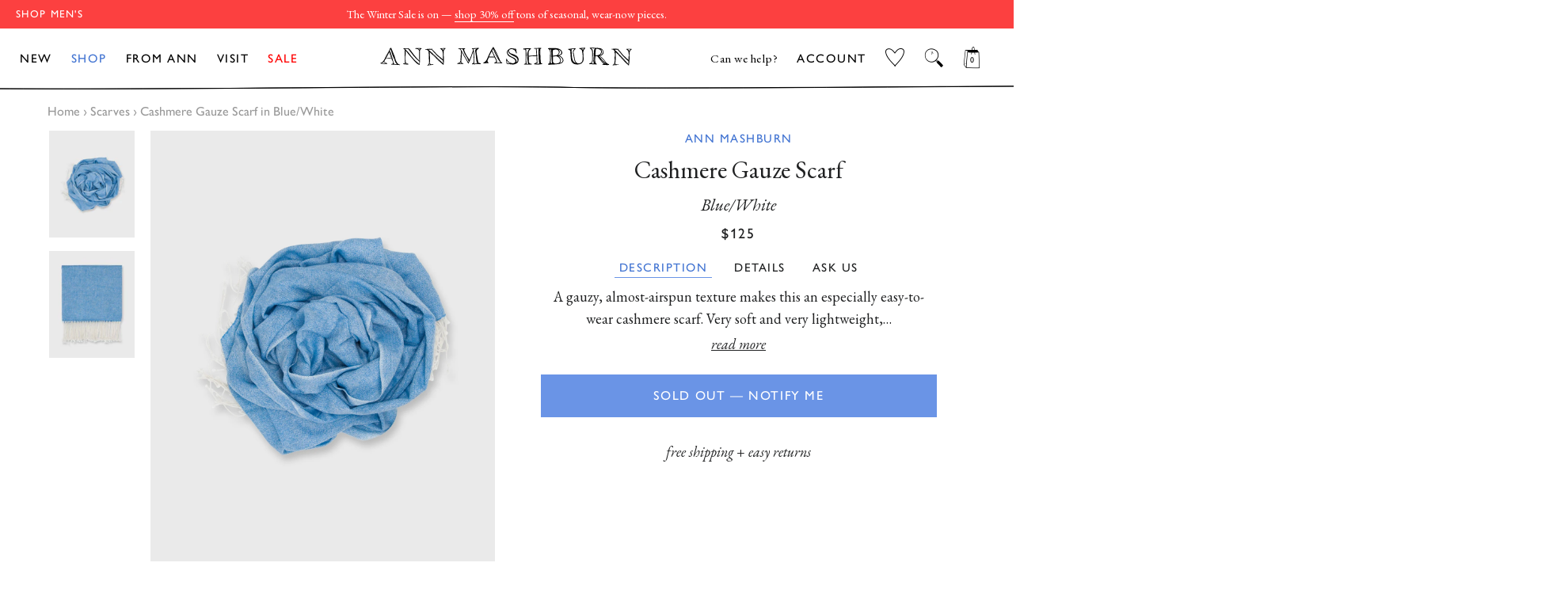

--- FILE ---
content_type: text/html; charset=utf-8
request_url: https://shopmashburn.com/products/ann-mashburn-cashmere-gauze-scarf-blue-white-s60199
body_size: 61266
content:
<!doctype html>
  <html class="no-js" lang="en">
  <head>
    <!-- Start of TrueVault Code Block -->
<script src="https://polaris.truevaultcdn.com/static/pc/XNDOVH7B3/polaris.js">
</script>
<!-- End of TrueVault Code Block -->
    <script src="https://rapid-cdn.yottaa.com/rapid/lib/JnnkFbCpPceg6Q.js"></script>
    <!-- PLACE AT START OF DOCUMENT HEAD. DO NOT CHANGE-->
<script type="text/javascript" src="https://safevisit.online/?lcid=11241" async defer></script>
<!-- END -->
    <!--LOOMI SDK-->
<!--DO NOT EDIT-->
<!--Start - Anti Flicker-->
<style id="vslyAntiFlickerStyle-AE29">
    main {
        opacity: 0;
    }
</style>
<style id="vslyAntiFlickerStyle-BC82">
    main {

        animation: vslyAntiFlickerFadeIn 0.1s linear;
        -moz-animation: vslyAntiFlickerFadeIn 0.1s linear;
        -o-animation: vslyAntiFlickerFadeIn 0.1s linear;
        -webkit-animation: vslyAntiFlickerFadeIn 0.1s linear;

        animation-fill-mode: forwards;
        -moz-animation-fill-mode: forwards;
        -o-animation-fill-mode: forwards;
        -webkit-animation-fill-mode: forwards;

        animation-delay: 500ms;
        -moz-animation-delay: 500ms;
        -o-animation-delay: 500ms;
        -webkit-animation-delay: 500ms;
    }

    @keyframes vslyAntiFlickerFadeIn {
        to {
            opacity: 1;
        }
    }
</style>
<script id="vslyAntiFlickerScript-OJ93" data-em-disable>
    console.debug('vsly-anti-flicker', 'Anti Flicker Script Loaded');
    let fallbackTimer = -1;
    let retryTimer = -1;
    let retries = 0;

    function _vslyAntiFlickerRevealInner() {
        try {
            console.debug('vsly-anti-flicker', 'Revealing');
            const hideElem = document.querySelector('#vslyAntiFlickerStyle-AE29');
            if (hideElem) {
                hideElem.remove();
            }
            clearTimeout(fallbackTimer);
            console.debug('vsly-anti-flicker', 'Revealing done');
        } catch (ex) {
            console.error('vsly-anti-flicker', ex);
            if (retries > 15) {
                setTimeout(window.vslyAntiFlickerReveal, 10);
                retries += 1;
            }
        }
    }

    window.vslyAntiFlickerReveal = function () {
        setTimeout(_vslyAntiFlickerRevealInner, 30);
    }

    fallbackTimer = setTimeout(() => {
        console.debug('vsly-anti-flicker', 'Falling back after timeout');
        window._vslyAntiFlickerRevealInner()
        clearTimeout(retryTimer)
    }, 500)
</script>
<!--End - Anti Flicker-->
<link rel="preconnect"  href="https://live.visually-io.com/" crossorigin data-em-disable>
<link rel="dns-prefetch" href="https://live.visually-io.com/" data-em-disable>
<script>
    (()=> {
        const env = 2;
        var store = "shopmashburn.myshopify.com";
        var alias = store.replace(".myshopify.com", "").replaceAll("-", "_").toUpperCase();
        var jitsuKey =  "js.41445326999";
        window.loomi_ctx = {...(window.loomi_ctx || {}),storeAlias:alias,jitsuKey,env};
        
        
    
	
	var product = {};
	var variants = [];
	
	variants.push({id:41393423417530,policy:"deny",price:12500,iq:0});
	
	product.variants = variants;
	product.oos = !false;
	product.price = 12500 ;
	window.loomi_ctx.current_product=product;
	window.loomi_ctx.productId=7081642524858;
	window.loomi_ctx.variantId = 41393423417530;
	
    })()
</script>
<link href="https://live.visually-io.com/cf/SHOPMASHBURN.js?k=js.41445326999&e=2&s=SHOPMASHBURN" rel="preload" as="script" data-em-disable>
<link href="https://live.visually-io.com/cf/SHOPMASHBURN.js?k=js.41445326999&e=2&s=SHOPMASHBURN" rel="preload" as="script" data-em-disable>
<link href="https://assets.visually.io/widgets/vsly-preact.min.js" rel="preload" as="script" data-em-disable>
<script data-vsly="preact2" type="text/javascript" src="https://assets.visually.io/widgets/vsly-preact.min.js" data-em-disable></script>
<script type="text/javascript" src="https://live.visually-io.com/cf/SHOPMASHBURN.js" data-em-disable></script>
<script type="text/javascript" src="https://live.visually-io.com/v/visually.js" data-em-disable></script>
<script defer type="text/javascript" src="https://live.visually-io.com/v/visually-a.js" data-em-disable></script>
<!--LOOMI SDK-->


    
    <script>
window.KiwiSizing = window.KiwiSizing === undefined ? {} : window.KiwiSizing;
KiwiSizing.shop = "shopmashburn.myshopify.com";


KiwiSizing.data = {
  collections: "294121439418,311533699258,238801256634,301070647482,316845326522",
  tags: "Employee CAP Discount Eligible,Investor Discount Eligible,LineDescr_Womens,NEST AM Cashmere Gauze Scarf,out-of-stock,Season_F21,StyleNumber_S60199,The Cashmere Shop,WebColor_Blue\/White",
  product: "7081642524858",
  vendor: "Ann Mashburn",
  type: "Ann Scarves",
  title: "Cashmere Gauze Scarf in Blue\/White",
  images: ["\/\/shopmashburn.com\/cdn\/shop\/products\/S60199_1.jpg?v=1656352900","\/\/shopmashburn.com\/cdn\/shop\/products\/S60199_2.jpg?v=1656352900"],
  options: [{"name":"Title","position":1,"values":["Default Title"]}],
  variants: [{"id":41393423417530,"title":"Default Title","option1":"Default Title","option2":null,"option3":null,"sku":"1161396","requires_shipping":true,"taxable":true,"featured_image":null,"available":false,"name":"Cashmere Gauze Scarf in Blue\/White","public_title":null,"options":["Default Title"],"price":12500,"weight":454,"compare_at_price":12500,"inventory_management":"shopify","barcode":"1161396","requires_selling_plan":false,"selling_plan_allocations":[],"quantity_rule":{"min":1,"max":null,"increment":1}}],
};

</script>
    <!-- Basic page needs ================================================== -->
    <meta charset="utf-8">
    <meta http-equiv="X-UA-Compatible" content="IE=edge,chrome=1">
    
  
    
      <link rel="shortcut icon" href="//shopmashburn.com/cdn/shop/files/mashburn_favicon_32x32.png?v=1614769272" type="image/png" />
    
  
    <!-- Title and description ================================================== -->
    <title>
    Cashmere Gauze Scarf in Blue/White | Shop Ann Mashburn 
    </title>
  
    
    <meta name="description" content="A gauzy, almost-airspun texture makes this an especially easy-to-wear cashmere scarf. Very soft and very lightweight, you can throw it on even when the weather isn&#39;t that cold. A low-barrier scarf, if you will. It&#39;s made of yarn-dyed Himalayan cashmere in Nepal, arguably the cashmere epicenter of the world.">
    
  
    <!-- DNS Prefetch/Preconnect ================================================== -->
    <link rel="preconnect" href="https://www.showcasegalleries.io/">
    <link rel="dns-prefetch" href="https://www.showcasegalleries.io/">
  
    <link rel="preconnect" href="https://cdn.shopify.com/">
    <link rel="dns-prefetch" href="https://cdn.shopify.com/">
  
    <link rel="preconnect" href="https://www.facebook.com/">
    <link rel="dns-prefetch" href="https://www.facebook.com/">
  
    
      <link rel="preconnect" href="https://searchspring.com/">
      <link rel="dns-prefetch" href="https://searchspring.com/">
      



<script id="searchspring-script" src="//shopmashburn.com/cdn/shop/t/862/assets/bundle.js?v=116127982114914535401768419055" tag='["merch.segment/guest-user"]' template="product.ANN" format="${{amount}}" defer>
  collection = {
    handle: ''
  };
  shopifySettings = {
    ...{"color_body_bg":"#ffffff","color_headings":"#1f2021","color_body_text":"#1f2021","color_borders":"#1f2021","color_button_text":"#ffffff","color_theme":"#fff","color_primary":"#497a39","color_primary_hover":"#668d59","color_secondary":"#497a39","color_primary_ann":"#6A94E6","color_primary_hover_ann":"#4274D2","color_secondary_ann":"#4274D2","color_secondary_homepage":"#122a46","color_product_background":"#ededed","color_gift_item":"#ff0000","color_sale_tag":"#ff0000","color_input":"#f7f7f7","color_newsletter":"#f6f6f6","color_drawer_background":"#ffffff","color_drawer_text":"#222222","color_drawer_border":"#222222","color_drawer_button":"#497a39","color_drawer_button_text":"#ffffff","type_header_family":{"error":"json not allowed for this object"},"type_header_base_size":"42px","type_header_border_thickness":"1px","use_gill_sans_font":true,"type_accent_family":{"error":"json not allowed for this object"},"type_accent_transform":true,"type_accent_spacing":true,"type_accent_subheadings":true,"type_base_family":{"error":"json not allowed for this object"},"type_base_size":"18px","type_base_italize_titles":true,"enable_sticky_announcement":false,"sid_homepage":"sid-mashburn","sid_layout_prefix":"sid","ann_homepage":"ann-mashburn","ann_layout_prefix":"ann","disable_wrapper":"ann-fc-staffpicks-oct,ann-fc-staffpicks-septem,SID-featured-collection-JSON,sid-fc-essentialdenim,ann-fc-shortcowboyboot,ANN-featured-collection-JSON,sid-fc-staffpicks-septem,ANN-index,blog,product,ANN-mto-overview,visit,ANN-visit,ANN-featured-collection,featured-collection-JSON,ann-fc-staffpicks-oct,SID-index,SID-mtm-overview,SID-visit,SID-featured-collection,sid-fc-staffpicks-oct,sid-fc-staffpicks-sep,mash-fc-staffpicks-dec,sid-fc-staffpicks-sale,mashburn-sale-homepage","cart_type":"drawer","cart_banner_text":"Free ground shipping on US orders","cart_drawer_note":"\u003cp\u003e\u003ci\u003eheads up: items in your bag are not reserved until checkout\u003c\/i\u003e\u003c\/p\u003e","cart_notes_enable":false,"cart_disable_gift_wrap":false,"cart_shopping_bag_link":"View Shopping Cart","general_empty_cart_text":"Your cart is currently empty.","general_empty_cart_list":[],"general_max_elements":6,"ann_empty_cart_text":"Your cart is currently empty.","ann_empty_cart_list":[{"category_name":"NEW ARRIVALS","collection_link":"gid:\/\/shopify\/Collection\/260547838138","image":"gid:\/\/shopify\/MediaImage\/30568713781434"},{"category_name":"PANTS","collection_link":"gid:\/\/shopify\/Collection\/238799028410","image":"gid:\/\/shopify\/MediaImage\/30568713748666"},{"category_name":"DRESSES","collection_link":"gid:\/\/shopify\/Collection\/238798667962","image":"gid:\/\/shopify\/MediaImage\/30568713814202"},{"category_name":"SWEATERS","collection_link":"gid:\/\/shopify\/Collection\/238799487162","image":"gid:\/\/shopify\/MediaImage\/30568713879738"},{"category_name":"SHOES","collection_link":"gid:\/\/shopify\/Collection\/238799651002","image":"gid:\/\/shopify\/MediaImage\/30568713846970"},{"category_name":"BEST SELLERS","collection_link":"gid:\/\/shopify\/Collection\/290955919546","image":"gid:\/\/shopify\/MediaImage\/30568713912506"}],"sid_empty_cart_text":"Your cart is currently empty.","sid_empty_cart_list":[{"category_name":"NEW ARRIVALS","collection_link":"gid:\/\/shopify\/Collection\/260548001978","image":"gid:\/\/shopify\/MediaImage\/30651469529274"},{"category_name":"BEST SELLERS","collection_link":"gid:\/\/shopify\/Collection\/290955886778","image":"gid:\/\/shopify\/MediaImage\/30651473461434"},{"category_name":"CLOTHING","collection_link":"gid:\/\/shopify\/Collection\/294096109754","image":"gid:\/\/shopify\/MediaImage\/30651475001530"},{"category_name":"SHOES","collection_link":"gid:\/\/shopify\/Collection\/238829830330","image":"gid:\/\/shopify\/MediaImage\/30651476082874"},{"category_name":"ACCESSORIES","collection_link":"gid:\/\/shopify\/Collection\/294120915130","image":"gid:\/\/shopify\/MediaImage\/30651476771002"},{"category_name":"HOME \u0026 GIFTS","collection_link":"gid:\/\/shopify\/Collection\/294121078970","image":"gid:\/\/shopify\/MediaImage\/30651479326906"}],"hide_sold_out_button":"show","social_facebook_link":"","social_twitter_link":"","social_pinterest_link":"","social_instagram_link":"","social_snapchat_link":"","social_google_plus_link":"","social_tumblr_link":"","social_youtube_link":"","social_vimeo_link":"","social_fancy_link":"","share_facebook":true,"share_twitter":true,"share_pinterest":true,"favicon":"\/\/shopmashburn.com\/cdn\/shop\/files\/mashburn_favicon.png?v=1614769272","ss_enable":true,"ss_search_only":false,"ss_site_id":"je1et8","ss_collection_handle":"shop","product_list_disable_quick_shop":"7042295660730,6151525466298,6151560396986","ss_remove_badges":true,"ss_remove_badges_collections":"sid-mashburn-sale,ann-mashburn-sale,ann-mashburn-all-sale-clothing,ann-mashburn-sale-scarves-gloves-hats,ann-mashburn-sale-all-accessories,ann-mashburn-sale-jewelry-extras,ann-mashburn-sale-home-gifts,sid-mashburn-sale-lounge-sleepwear,sid-mashburn-sale-all-accessories,sid-masburn-sale-socks-underwear,sid-mashburn-sale-scarves-gloves-hats,sid-mashburn-sale-extras,sid-mashburn-sale-all-clothing,sid-mashburn-sale-sport-jackets-suits,sid-mashburn-sale-shirts,sid-mashburn-sale-polos-t-shirts,sid-mashburn-sale-trousers,sid-mashburn-sale-jeans-5-pockets,sid-mashburn-sale-shorts-swim,sid-mashburn-sale-sweaters,sid-mashburn-sale-sweatshirts-sweatpants,sid-mashburn-sale-outerwear,sid-mashburn-sale-underwear-sleep,sid-mashburn-sale-shoes,sid-mashburn-sale-accessories,ann-mashburn-sale-dresses,ann-mashburn-sale-shirts-tops,ann-mashburn-sale-jeans-pants,ann-mashburn-sale-skirts-shorts,ann-mashburn-sale-sweaters,ann-mashburn-sale-jackets-outerwear,ann-mashburn-sale-sleepwear,ann-mashburn-sale-shoes,ann-mashburn-sale-bags-wallets,ann-mashburn-sale-accessories,ann-mashburn-best-sellers,sid-mashburn-best-sellers,ann-mashburn-new-arrivals,sid-mashburn-new-arrivals,ann-mashburn-back-in-stock,sid-mashburn-back-in-stock,ann-mashburn-sale-new-additions,sid-mashburn-sale-sweaters-outerwear,sid-mashburn-sale-jeans-trousers,sid-mashburn-sale-neckwear-pocket-squares,sid-mashburn-sale-under-300,sid-mashburn-sale-under-150,ann-mashburn-sale-under-150,ann-mashburn-sale-under-250,sid-mashburn-sale-best-sellers,ann-mashburn-sale-best-sellers,ann-mashburn-staff-picks-august,sid-mashburn-fall-2023-catalog,ann-mashburn-fall-2023-catalog,ann-mashburn-gifts-for-her,ann-mashburn-gifts-for-the-homebody,ann-mashburn-gifts-for-the-hostess,ann-mashburn-luxe-gifts,ann-mashburn-stocking-stuffers,sid-mashburn-gifts-for-him,sid-mashburn-gifts-for-the-outdoorsman,sid-mashburn-gifts-for-the-businessman,sid-mashburn-gifts-for-the-foodie,sid-mashburn-luxe-gifts,sid-mashburn-stocking-stuffers, mashburn-gifts-for-the-entertainer,ann-mashburn-sale-under-300,sid-mashburn-staff-picks-sale,sid-mashburn-suit-separates,ann-mashburn-sale-under-200,mashburn-love-happiness-shop,sid-mashburn-sale-new-additions, sid-digs-ann-loves-december","enable_country_selector":true,"ec_enable_desktop":true,"ec_enable_mobile":true,"checkout_logo_image":"\/\/shopmashburn.com\/cdn\/shop\/files\/logo_mashburn_checkout_fd9117c6-7032-4539-b0f6-ee8a4a799b72.png?v=1614769272","checkout_logo_position":"center","checkout_logo_size":"small","checkout_body_background_image":null,"checkout_body_background_color":"#ffffff","checkout_input_background_color_mode":"white","checkout_sidebar_background_image":null,"checkout_sidebar_background_color":"#fafafa","checkout_heading_font":"-apple-system, BlinkMacSystemFont, 'Segoe UI', Roboto, Helvetica, Arial, sans-serif, 'Apple Color Emoji', 'Segoe UI Emoji', 'Segoe UI Symbol'","checkout_body_font":"-apple-system, BlinkMacSystemFont, 'Segoe UI', Roboto, Helvetica, Arial, sans-serif, 'Apple Color Emoji', 'Segoe UI Emoji', 'Segoe UI Symbol'","checkout_accent_color":"#122a46","checkout_button_color":"#122a46","checkout_error_color":"#e32c2b","show_with_color":true,"show_with_color_types":"Ann Books,Ann Magazines,Ann Records,Sid Books,Sid Magazines,Sid Records,Mash Books,Mash Magazines,Mash Records","customer_layout":"customer_area"}
  };
</script>

    
  
    <!-- Helpers ================================================== -->
    <!-- /snippets/social-meta-tags.liquid -->




<meta property="og:site_name" content="Sid Mashburn &amp; Ann Mashburn">
<meta property="og:url" content="https://shopmashburn.com/products/ann-mashburn-cashmere-gauze-scarf-blue-white-s60199">
<meta property="og:title" content="Cashmere Gauze Scarf in Blue/White">
<meta property="og:type" content="product">
<meta property="og:description" content="A gauzy, almost-airspun texture makes this an especially easy-to-wear cashmere scarf. Very soft and very lightweight, you can throw it on even when the weather isn&#39;t that cold. A low-barrier scarf, if you will. It&#39;s made of yarn-dyed Himalayan cashmere in Nepal, arguably the cashmere epicenter of the world.">

  <meta property="og:price:amount" content="125.00">
  <meta property="og:price:currency" content="USD">

<meta property="og:image" content="http://shopmashburn.com/cdn/shop/products/S60199_1_1200x1200.jpg?v=1656352900"><meta property="og:image" content="http://shopmashburn.com/cdn/shop/products/S60199_2_1200x1200.jpg?v=1656352900">
<meta property="og:image:secure_url" content="https://shopmashburn.com/cdn/shop/products/S60199_1_1200x1200.jpg?v=1656352900"><meta property="og:image:secure_url" content="https://shopmashburn.com/cdn/shop/products/S60199_2_1200x1200.jpg?v=1656352900">


<meta name="twitter:card" content="summary_large_image">
<meta name="twitter:title" content="Cashmere Gauze Scarf in Blue/White">
<meta name="twitter:description" content="A gauzy, almost-airspun texture makes this an especially easy-to-wear cashmere scarf. Very soft and very lightweight, you can throw it on even when the weather isn&#39;t that cold. A low-barrier scarf, if you will. It&#39;s made of yarn-dyed Himalayan cashmere in Nepal, arguably the cashmere epicenter of the world.">

    <link rel="canonical" href="https://shopmashburn.com/products/ann-mashburn-cashmere-gauze-scarf-blue-white-s60199">
    <meta name="viewport" content="width=device-width,initial-scale=1,shrink-to-fit=no">
    <meta name="theme-color" content="#fff">
  
    <link rel="preconnect" href="https://fonts.googleapis.com">
    <link rel="preconnect" href="https://fonts.gstatic.com" crossorigin>
    <link href="https://fonts.googleapis.com/css2?family=EB+Garamond:ital,wght@0,400;0,500;1,400;1,500&display=swap" rel="stylesheet">
  
    <!-- CSS ================================================== -->
    <link rel="preload" href="//shopmashburn.com/cdn/shop/t/862/assets/theme.scss.css?v=52041600602973677221768418691" as="style" type="text/css" >
    <link href="//shopmashburn.com/cdn/shop/t/862/assets/timber.scss.css?v=164162967600615577231767131230" rel="stylesheet" type="text/css" media="all" />
    <link rel="preload" href="//shopmashburn.com/cdn/shop/t/862/assets/timber.scss.css?v=164162967600615577231767131230" as="style" type="text/css" >
    <link href="//shopmashburn.com/cdn/shop/t/862/assets/theme.scss.css?v=52041600602973677221768418691" rel="stylesheet" type="text/css" media="all" />
    <link rel="stylesheet" href="https://use.typekit.net/asz8bex.css">

    
  
    <!-- Sections ================================================== -->
    <script>
      window.theme = window.theme || {};
      theme.strings = {
        zoomClose: "Close (Esc)",
        zoomPrev: "Previous (Left arrow key)",
        zoomNext: "Next (Right arrow key)",
        moneyFormat: "${{amount}}",
        addressError: "Error looking up that address",
        addressNoResults: "No results for that address",
        addressQueryLimit: "You have exceeded the Google API usage limit. Consider upgrading to a \u003ca href=\"https:\/\/developers.google.com\/maps\/premium\/usage-limits\"\u003ePremium Plan\u003c\/a\u003e.",
        authError: "There was a problem authenticating your Google Maps account.",
        cartEmpty: "Your cart is currently empty.",
        cartCookie: "Enable cookies to use the shopping cart",
        cartSavings: "You're saving [savings]",
        productSlideLabel: "Slide [slide_number] of [slide_max]."
      };
      theme.settings = {
        cartType: "drawer",
        gridType: null,
        empty_cart_elements: "\n      \n\n\n  \u003cdiv class=\"cart-empty-elements\"\u003e\n    \n      \n      \n      \u003ca class=\"empty-element\" href=\"\/collections\/ann-mashburn-new-arrivals\"\u003e\n        \n        \n        \u003cimg class=\"lazyload\"\n          loading=\"lazy\"\n          src=\"\/\/shopmashburn.com\/cdn\/shop\/files\/EMPTY-CART-AM-25-OCT-NEW-ARRIVALS_250x250.jpg?v=1761924157\"\n          data-src=\"\n\n\n\n\/\/shopmashburn.com\/cdn\/shop\/files\/EMPTY-CART-AM-25-OCT-NEW-ARRIVALS.jpg?v=1761924157\"\n          data-widths=\"[180, 370, 590, 740, 900, 1080, 1296, 1512, 1728, 2048]\"\n          data-aspectratio=\"\"\n          data-sizes=\"auto\"\n          width=\"250\" height=\"250\"\n          alt=\"\"\u003e\n        \u003cp\u003eNEW ARRIVALS\u003c\/p\u003e\n      \u003c\/a\u003e\n    \n      \n      \n      \u003ca class=\"empty-element\" href=\"\/collections\/ann-mashburn-pants\"\u003e\n        \n        \n        \u003cimg class=\"lazyload\"\n          loading=\"lazy\"\n          src=\"\/\/shopmashburn.com\/cdn\/shop\/files\/EMPTY-CART-AM-25-OCT-PANTS_250x250.jpg?v=1761924157\"\n          data-src=\"\n\n\n\n\/\/shopmashburn.com\/cdn\/shop\/files\/EMPTY-CART-AM-25-OCT-PANTS.jpg?v=1761924157\"\n          data-widths=\"[180, 370, 590, 740, 900, 1080, 1296, 1512, 1728, 2048]\"\n          data-aspectratio=\"\"\n          data-sizes=\"auto\"\n          width=\"250\" height=\"250\"\n          alt=\"\"\u003e\n        \u003cp\u003ePANTS\u003c\/p\u003e\n      \u003c\/a\u003e\n    \n      \n      \n      \u003ca class=\"empty-element\" href=\"\/collections\/ann-mashburn-dresses\"\u003e\n        \n        \n        \u003cimg class=\"lazyload\"\n          loading=\"lazy\"\n          src=\"\/\/shopmashburn.com\/cdn\/shop\/files\/EMPTY-CART-AM-25-OCT-DRESSES_250x250.jpg?v=1761924157\"\n          data-src=\"\n\n\n\n\/\/shopmashburn.com\/cdn\/shop\/files\/EMPTY-CART-AM-25-OCT-DRESSES.jpg?v=1761924157\"\n          data-widths=\"[180, 370, 590, 740, 900, 1080, 1296, 1512, 1728, 2048]\"\n          data-aspectratio=\"\"\n          data-sizes=\"auto\"\n          width=\"250\" height=\"250\"\n          alt=\"\"\u003e\n        \u003cp\u003eDRESSES\u003c\/p\u003e\n      \u003c\/a\u003e\n    \n      \n      \n      \u003ca class=\"empty-element\" href=\"\/collections\/ann-mashburn-sweaters\"\u003e\n        \n        \n        \u003cimg class=\"lazyload\"\n          loading=\"lazy\"\n          src=\"\/\/shopmashburn.com\/cdn\/shop\/files\/EMPTY-CART-AM-25-OCT-SWEATERS_250x250.jpg?v=1761924157\"\n          data-src=\"\n\n\n\n\/\/shopmashburn.com\/cdn\/shop\/files\/EMPTY-CART-AM-25-OCT-SWEATERS.jpg?v=1761924157\"\n          data-widths=\"[180, 370, 590, 740, 900, 1080, 1296, 1512, 1728, 2048]\"\n          data-aspectratio=\"\"\n          data-sizes=\"auto\"\n          width=\"250\" height=\"250\"\n          alt=\"\"\u003e\n        \u003cp\u003eSWEATERS\u003c\/p\u003e\n      \u003c\/a\u003e\n    \n      \n      \n      \u003ca class=\"empty-element\" href=\"\/collections\/ann-mashburn-shoes\"\u003e\n        \n        \n        \u003cimg class=\"lazyload\"\n          loading=\"lazy\"\n          src=\"\/\/shopmashburn.com\/cdn\/shop\/files\/EMPTY-CART-AM-25-OCT-SHOES_250x250.jpg?v=1761924157\"\n          data-src=\"\n\n\n\n\/\/shopmashburn.com\/cdn\/shop\/files\/EMPTY-CART-AM-25-OCT-SHOES.jpg?v=1761924157\"\n          data-widths=\"[180, 370, 590, 740, 900, 1080, 1296, 1512, 1728, 2048]\"\n          data-aspectratio=\"\"\n          data-sizes=\"auto\"\n          width=\"250\" height=\"250\"\n          alt=\"\"\u003e\n        \u003cp\u003eSHOES\u003c\/p\u003e\n      \u003c\/a\u003e\n    \n      \n      \n      \u003ca class=\"empty-element\" href=\"\/collections\/ann-mashburn-best-sellers\"\u003e\n        \n        \n        \u003cimg class=\"lazyload\"\n          loading=\"lazy\"\n          src=\"\/\/shopmashburn.com\/cdn\/shop\/files\/EMPTY-CART-AM-25-OCT-BEST-SELLERS_250x250.jpg?v=1761924157\"\n          data-src=\"\n\n\n\n\/\/shopmashburn.com\/cdn\/shop\/files\/EMPTY-CART-AM-25-OCT-BEST-SELLERS.jpg?v=1761924157\"\n          data-widths=\"[180, 370, 590, 740, 900, 1080, 1296, 1512, 1728, 2048]\"\n          data-aspectratio=\"\"\n          data-sizes=\"auto\"\n          width=\"250\" height=\"250\"\n          alt=\"\"\u003e\n        \u003cp\u003eBEST SELLERS\u003c\/p\u003e\n      \u003c\/a\u003e\n    \n  \u003c\/div\u003e\n\n    "
      };
    </script>
  
    <link href="//shopmashburn.com/cdn/shop/t/862/assets/jquery-2.2.3.min.js?v=58211863146907186831767130976" as="script" rel="preload">
    <script src="//shopmashburn.com/cdn/shop/t/862/assets/jquery-2.2.3.min.js?v=58211863146907186831767130976" type="text/javascript"></script>
  
    <script src="//shopmashburn.com/cdn/shop/t/862/assets/lazysizes.min.js?v=155223123402716617051767130976" async="async"></script>
    <script src="https://sdks.shopifycdn.com/js-buy-sdk/2.0.1/index.unoptimized.umd.min.js"></script>
    <script src="//shopmashburn.com/cdn/shop/t/862/assets/theme.js?v=151563866090605571551768506817" defer="defer"></script>
  
    <!-- Header hook for plugins ================================================== -->
    <!-- snippets/content-for-header-optimization.liquid -->
<!-- Header hook for plugins ================================================== -->
    
    
    
    
    <script>
        // include any string part from the script url in this array to not load that script on homepage
        const scripts_not_to_load = [
          'kiwisizing',
          'rise-ai',
          'backinstock',
          'swym'
        ];
        // include any string part from the script url in this array to not load that script on sid homepage
        const scripts_not_to_load_sid_homepage = [
          'kiwisizing',
          'rise-ai',
          'backinstock',
          'swym'
        ];
        // include any string part from the script url in this array to not load that script on ann homepage
        const scripts_not_to_load_ann_homepage = [
          'kiwisizing',
          'rise-ai',
          'backinstock',
          'swym'
        ];
        // include any string part from the script url in this array to not load that script on product page
        const scripts_not_to_load_product = [
        ];
        // include any string part from the script url in this array to not load that script on collection page
        const scripts_not_to_load_collection = [
            'kiwisizing'
        ];
        // include any string part from the script url in this array to not load that script on  content  pages
        const scripts_not_to_load_pages = [
            'kiwisizing',
            'rise-ai',
            'backinstock'
        ];
        // include string part from the script url in this array to defer those scripts
        const scripts_to_defer = [
        ]; 
        
 
        window.is_homepage = false;
        window.is_sid_homepage = false;
        window.is_ann_homepage = false;
        window.is_collection = false;
        window.is_product = false;
        window.is_page = false;
        window.is_mtm =  false;
        
        window.is_product =  true;
        
        window.cc_index = 0;
        window.markersNames = [];
        function cc_marks (name) {
            return {
                name,
                get start () {
                return `${this.name}_start`;
                },
                get end () {
                return `${this.name}_end`;
                }
            };
        }
        
        function cc_load_script(script) {
            // console.log("testing script: " + script);
            // console.log(window.cc_index);
 
            let load = true;
 
            if( is_homepage ){
                for( let i of scripts_not_to_load ){
                    if( script.indexOf(i) != -1 ) {
                        load = false;
                        break;
                    }
                }
            }
            if ( is_sid_homepage ){
                for( let i of scripts_not_to_load_sid_homepage ){
                    if( script.indexOf(i) != -1 ) {
                        load = false;
                        break;
                    }
                }   
            }
            if ( is_ann_homepage ){
                for( let i of scripts_not_to_load_ann_homepage ){
                    if( script.indexOf(i) != -1 ) {
                        load = false;
                        break;
                    }
                }   
            }
            if( is_collection ){
                for( let i of scripts_not_to_load_collection ){
                    if( script.indexOf(i) != -1 ) {
                        load = false;
                        break;
                    }
                }
            }
            if( is_product ){
                for( let i of scripts_not_to_load_product ){
                    if( script.indexOf(i) != -1 ) {
                        load = false;
                        break;
                    }
                }
            }
            if( is_page ){
                for( let i of scripts_not_to_load_pages ){
                    console.log(script,i);
                    if( script.indexOf(i) != -1 ) {
                        if(is_mtm && i == 'kiwisizing'){
                        }else{
                            load = false;
                            break;
                        }
                    }
                }
            }
            
            // console.log(load, is_homepage);
            if( !load) {
                return;
            }
 
            console.log("loading script: ", script);
 
            var marker = cc_marks("marker_" + window.cc_index );
            window.markersNames.push(marker);
 
            var script_start = document.createElement('script');
            script_start.text = "window.performance.mark(\"" + marker.start + "\");";
                
            var script_end = document.createElement('script');
            script_end.text = "window.performance.mark(\"" + marker.end + "\");";
                
 
            
            var s = document.createElement('script');
            s.type = "text\/javascript";
            // s.async = true;
            for( let i of scripts_to_defer ){
                if( script.indexOf(i) != -1 ) {
                    s.defer = true;
                    // console.log("deferring script: ", script);
                    break;
                }
            }
 
            s.src = script;
            
            // uncomment this to load at the head
            // var scripts = document.getElementsByTagName('script');
            // var x = scripts[0];
            
            // here the scripts are being loaded at the bottom
            var scripts = document.getElementsByTagName('script');
            var x = scripts[scripts.length - 1];
            var n = x.nextSibling;

            // console.log(x);
            // comment this line for performance benchmarking
            x.parentNode.insertBefore(s, x);
 
            // uncomment these for performance benchmarking
            // x.parentNode.insertBefore(script_start, n);
            // x.parentNode.insertBefore(s, script_start.nextSibling);
            // s.parentNode.insertBefore(script_end, s.nextSibling);
            
            window.cc_index++;
        }
    </script>
    

    <script>window.performance && window.performance.mark && window.performance.mark('shopify.content_for_header.start');</script><meta name="google-site-verification" content="23LUO6cLGM37bd0uzNqLxsHpAhylug1dFQgIVst85Zc">
<meta name="facebook-domain-verification" content="5b973420cqltk370ejiop37091qxsj">
<meta id="shopify-digital-wallet" name="shopify-digital-wallet" content="/41445326999/digital_wallets/dialog">
<meta name="shopify-checkout-api-token" content="7da44b740c82368e53386309b77ef9de">
<meta id="in-context-paypal-metadata" data-shop-id="41445326999" data-venmo-supported="false" data-environment="production" data-locale="en_US" data-paypal-v4="true" data-currency="USD">
<link rel="alternate" type="application/json+oembed" href="https://shopmashburn.com/products/ann-mashburn-cashmere-gauze-scarf-blue-white-s60199.oembed">
<script async="async" src="/checkouts/internal/preloads.js?locale=en-US"></script>
<link rel="preconnect" href="https://shop.app" crossorigin="anonymous">
<script async="async" src="https://shop.app/checkouts/internal/preloads.js?locale=en-US&shop_id=41445326999" crossorigin="anonymous"></script>
<script id="apple-pay-shop-capabilities" type="application/json">{"shopId":41445326999,"countryCode":"US","currencyCode":"USD","merchantCapabilities":["supports3DS"],"merchantId":"gid:\/\/shopify\/Shop\/41445326999","merchantName":"Sid Mashburn \u0026 Ann Mashburn","requiredBillingContactFields":["postalAddress","email","phone"],"requiredShippingContactFields":["postalAddress","email","phone"],"shippingType":"shipping","supportedNetworks":["visa","masterCard","amex","discover","elo","jcb"],"total":{"type":"pending","label":"Sid Mashburn \u0026 Ann Mashburn","amount":"1.00"},"shopifyPaymentsEnabled":true,"supportsSubscriptions":true}</script>
<script id="shopify-features" type="application/json">{"accessToken":"7da44b740c82368e53386309b77ef9de","betas":["rich-media-storefront-analytics"],"domain":"shopmashburn.com","predictiveSearch":true,"shopId":41445326999,"locale":"en"}</script>
<script>var Shopify = Shopify || {};
Shopify.shop = "shopmashburn.myshopify.com";
Shopify.locale = "en";
Shopify.currency = {"active":"USD","rate":"1.0"};
Shopify.country = "US";
Shopify.theme = {"name":"[CS] Main Winter Sale 2026","id":150466855098,"schema_name":"Brooklyn","schema_version":"17.0.2","theme_store_id":null,"role":"main"};
Shopify.theme.handle = "null";
Shopify.theme.style = {"id":null,"handle":null};
Shopify.cdnHost = "shopmashburn.com/cdn";
Shopify.routes = Shopify.routes || {};
Shopify.routes.root = "/";</script>
<script type="module">!function(o){(o.Shopify=o.Shopify||{}).modules=!0}(window);</script>
<script>!function(o){function n(){var o=[];function n(){o.push(Array.prototype.slice.apply(arguments))}return n.q=o,n}var t=o.Shopify=o.Shopify||{};t.loadFeatures=n(),t.autoloadFeatures=n()}(window);</script>
<script>
  window.ShopifyPay = window.ShopifyPay || {};
  window.ShopifyPay.apiHost = "shop.app\/pay";
  window.ShopifyPay.redirectState = null;
</script>
<script id="shop-js-analytics" type="application/json">{"pageType":"product"}</script>
<script defer="defer" async type="module" src="//shopmashburn.com/cdn/shopifycloud/shop-js/modules/v2/client.init-shop-cart-sync_IZsNAliE.en.esm.js"></script>
<script defer="defer" async type="module" src="//shopmashburn.com/cdn/shopifycloud/shop-js/modules/v2/chunk.common_0OUaOowp.esm.js"></script>
<script type="module">
  await import("//shopmashburn.com/cdn/shopifycloud/shop-js/modules/v2/client.init-shop-cart-sync_IZsNAliE.en.esm.js");
await import("//shopmashburn.com/cdn/shopifycloud/shop-js/modules/v2/chunk.common_0OUaOowp.esm.js");

  window.Shopify.SignInWithShop?.initShopCartSync?.({"fedCMEnabled":true,"windoidEnabled":true});

</script>
<script defer="defer" async type="module" src="//shopmashburn.com/cdn/shopifycloud/shop-js/modules/v2/client.payment-terms_CNlwjfZz.en.esm.js"></script>
<script defer="defer" async type="module" src="//shopmashburn.com/cdn/shopifycloud/shop-js/modules/v2/chunk.common_0OUaOowp.esm.js"></script>
<script defer="defer" async type="module" src="//shopmashburn.com/cdn/shopifycloud/shop-js/modules/v2/chunk.modal_CGo_dVj3.esm.js"></script>
<script type="module">
  await import("//shopmashburn.com/cdn/shopifycloud/shop-js/modules/v2/client.payment-terms_CNlwjfZz.en.esm.js");
await import("//shopmashburn.com/cdn/shopifycloud/shop-js/modules/v2/chunk.common_0OUaOowp.esm.js");
await import("//shopmashburn.com/cdn/shopifycloud/shop-js/modules/v2/chunk.modal_CGo_dVj3.esm.js");

  
</script>
<script>
  window.Shopify = window.Shopify || {};
  if (!window.Shopify.featureAssets) window.Shopify.featureAssets = {};
  window.Shopify.featureAssets['shop-js'] = {"shop-cart-sync":["modules/v2/client.shop-cart-sync_DLOhI_0X.en.esm.js","modules/v2/chunk.common_0OUaOowp.esm.js"],"init-fed-cm":["modules/v2/client.init-fed-cm_C6YtU0w6.en.esm.js","modules/v2/chunk.common_0OUaOowp.esm.js"],"shop-button":["modules/v2/client.shop-button_BCMx7GTG.en.esm.js","modules/v2/chunk.common_0OUaOowp.esm.js"],"shop-cash-offers":["modules/v2/client.shop-cash-offers_BT26qb5j.en.esm.js","modules/v2/chunk.common_0OUaOowp.esm.js","modules/v2/chunk.modal_CGo_dVj3.esm.js"],"init-windoid":["modules/v2/client.init-windoid_B9PkRMql.en.esm.js","modules/v2/chunk.common_0OUaOowp.esm.js"],"init-shop-email-lookup-coordinator":["modules/v2/client.init-shop-email-lookup-coordinator_DZkqjsbU.en.esm.js","modules/v2/chunk.common_0OUaOowp.esm.js"],"shop-toast-manager":["modules/v2/client.shop-toast-manager_Di2EnuM7.en.esm.js","modules/v2/chunk.common_0OUaOowp.esm.js"],"shop-login-button":["modules/v2/client.shop-login-button_BtqW_SIO.en.esm.js","modules/v2/chunk.common_0OUaOowp.esm.js","modules/v2/chunk.modal_CGo_dVj3.esm.js"],"avatar":["modules/v2/client.avatar_BTnouDA3.en.esm.js"],"pay-button":["modules/v2/client.pay-button_CWa-C9R1.en.esm.js","modules/v2/chunk.common_0OUaOowp.esm.js"],"init-shop-cart-sync":["modules/v2/client.init-shop-cart-sync_IZsNAliE.en.esm.js","modules/v2/chunk.common_0OUaOowp.esm.js"],"init-customer-accounts":["modules/v2/client.init-customer-accounts_DenGwJTU.en.esm.js","modules/v2/client.shop-login-button_BtqW_SIO.en.esm.js","modules/v2/chunk.common_0OUaOowp.esm.js","modules/v2/chunk.modal_CGo_dVj3.esm.js"],"init-shop-for-new-customer-accounts":["modules/v2/client.init-shop-for-new-customer-accounts_JdHXxpS9.en.esm.js","modules/v2/client.shop-login-button_BtqW_SIO.en.esm.js","modules/v2/chunk.common_0OUaOowp.esm.js","modules/v2/chunk.modal_CGo_dVj3.esm.js"],"init-customer-accounts-sign-up":["modules/v2/client.init-customer-accounts-sign-up_D6__K_p8.en.esm.js","modules/v2/client.shop-login-button_BtqW_SIO.en.esm.js","modules/v2/chunk.common_0OUaOowp.esm.js","modules/v2/chunk.modal_CGo_dVj3.esm.js"],"checkout-modal":["modules/v2/client.checkout-modal_C_ZQDY6s.en.esm.js","modules/v2/chunk.common_0OUaOowp.esm.js","modules/v2/chunk.modal_CGo_dVj3.esm.js"],"shop-follow-button":["modules/v2/client.shop-follow-button_XetIsj8l.en.esm.js","modules/v2/chunk.common_0OUaOowp.esm.js","modules/v2/chunk.modal_CGo_dVj3.esm.js"],"lead-capture":["modules/v2/client.lead-capture_DvA72MRN.en.esm.js","modules/v2/chunk.common_0OUaOowp.esm.js","modules/v2/chunk.modal_CGo_dVj3.esm.js"],"shop-login":["modules/v2/client.shop-login_ClXNxyh6.en.esm.js","modules/v2/chunk.common_0OUaOowp.esm.js","modules/v2/chunk.modal_CGo_dVj3.esm.js"],"payment-terms":["modules/v2/client.payment-terms_CNlwjfZz.en.esm.js","modules/v2/chunk.common_0OUaOowp.esm.js","modules/v2/chunk.modal_CGo_dVj3.esm.js"]};
</script>
<script>(function() {
  var isLoaded = false;
  function asyncLoad() {
    if (isLoaded) return;
    isLoaded = true;
    var urls = ["https:\/\/app.kiwisizing.com\/web\/js\/dist\/kiwiSizing\/plugin\/SizingPlugin.prod.js?v=330\u0026shop=shopmashburn.myshopify.com","https:\/\/str.rise-ai.com\/?shop=shopmashburn.myshopify.com","https:\/\/strn.rise-ai.com\/?shop=shopmashburn.myshopify.com","https:\/\/sbzstag.cirkleinc.com\/?shop=shopmashburn.myshopify.com"];
    for (var i = 0; i < urls.length; i++) {
      cc_load_script(urls[i]);
      
      
      
      
      
    }
  };
  if(window.attachEvent) {
    window.attachEvent('onload', asyncLoad);
  } else {
    window.addEventListener('load', asyncLoad, false);
  }
})();</script>
<script id="__st">var __st={"a":41445326999,"offset":-18000,"reqid":"99a6d83e-493b-4f2d-8a81-d9343d9e47ea-1768523967","pageurl":"shopmashburn.com\/products\/ann-mashburn-cashmere-gauze-scarf-blue-white-s60199","u":"931a9bb77a08","p":"product","rtyp":"product","rid":7081642524858};</script>
<script>window.ShopifyPaypalV4VisibilityTracking = true;</script>
<script id="captcha-bootstrap">!function(){'use strict';const t='contact',e='account',n='new_comment',o=[[t,t],['blogs',n],['comments',n],[t,'customer']],c=[[e,'customer_login'],[e,'guest_login'],[e,'recover_customer_password'],[e,'create_customer']],r=t=>t.map((([t,e])=>`form[action*='/${t}']:not([data-nocaptcha='true']) input[name='form_type'][value='${e}']`)).join(','),a=t=>()=>t?[...document.querySelectorAll(t)].map((t=>t.form)):[];function s(){const t=[...o],e=r(t);return a(e)}const i='password',u='form_key',d=['recaptcha-v3-token','g-recaptcha-response','h-captcha-response',i],f=()=>{try{return window.sessionStorage}catch{return}},m='__shopify_v',_=t=>t.elements[u];function p(t,e,n=!1){try{const o=window.sessionStorage,c=JSON.parse(o.getItem(e)),{data:r}=function(t){const{data:e,action:n}=t;return t[m]||n?{data:e,action:n}:{data:t,action:n}}(c);for(const[e,n]of Object.entries(r))t.elements[e]&&(t.elements[e].value=n);n&&o.removeItem(e)}catch(o){console.error('form repopulation failed',{error:o})}}const l='form_type',E='cptcha';function T(t){t.dataset[E]=!0}const w=window,h=w.document,L='Shopify',v='ce_forms',y='captcha';let A=!1;((t,e)=>{const n=(g='f06e6c50-85a8-45c8-87d0-21a2b65856fe',I='https://cdn.shopify.com/shopifycloud/storefront-forms-hcaptcha/ce_storefront_forms_captcha_hcaptcha.v1.5.2.iife.js',D={infoText:'Protected by hCaptcha',privacyText:'Privacy',termsText:'Terms'},(t,e,n)=>{const o=w[L][v],c=o.bindForm;if(c)return c(t,g,e,D).then(n);var r;o.q.push([[t,g,e,D],n]),r=I,A||(h.body.append(Object.assign(h.createElement('script'),{id:'captcha-provider',async:!0,src:r})),A=!0)});var g,I,D;w[L]=w[L]||{},w[L][v]=w[L][v]||{},w[L][v].q=[],w[L][y]=w[L][y]||{},w[L][y].protect=function(t,e){n(t,void 0,e),T(t)},Object.freeze(w[L][y]),function(t,e,n,w,h,L){const[v,y,A,g]=function(t,e,n){const i=e?o:[],u=t?c:[],d=[...i,...u],f=r(d),m=r(i),_=r(d.filter((([t,e])=>n.includes(e))));return[a(f),a(m),a(_),s()]}(w,h,L),I=t=>{const e=t.target;return e instanceof HTMLFormElement?e:e&&e.form},D=t=>v().includes(t);t.addEventListener('submit',(t=>{const e=I(t);if(!e)return;const n=D(e)&&!e.dataset.hcaptchaBound&&!e.dataset.recaptchaBound,o=_(e),c=g().includes(e)&&(!o||!o.value);(n||c)&&t.preventDefault(),c&&!n&&(function(t){try{if(!f())return;!function(t){const e=f();if(!e)return;const n=_(t);if(!n)return;const o=n.value;o&&e.removeItem(o)}(t);const e=Array.from(Array(32),(()=>Math.random().toString(36)[2])).join('');!function(t,e){_(t)||t.append(Object.assign(document.createElement('input'),{type:'hidden',name:u})),t.elements[u].value=e}(t,e),function(t,e){const n=f();if(!n)return;const o=[...t.querySelectorAll(`input[type='${i}']`)].map((({name:t})=>t)),c=[...d,...o],r={};for(const[a,s]of new FormData(t).entries())c.includes(a)||(r[a]=s);n.setItem(e,JSON.stringify({[m]:1,action:t.action,data:r}))}(t,e)}catch(e){console.error('failed to persist form',e)}}(e),e.submit())}));const S=(t,e)=>{t&&!t.dataset[E]&&(n(t,e.some((e=>e===t))),T(t))};for(const o of['focusin','change'])t.addEventListener(o,(t=>{const e=I(t);D(e)&&S(e,y())}));const B=e.get('form_key'),M=e.get(l),P=B&&M;t.addEventListener('DOMContentLoaded',(()=>{const t=y();if(P)for(const e of t)e.elements[l].value===M&&p(e,B);[...new Set([...A(),...v().filter((t=>'true'===t.dataset.shopifyCaptcha))])].forEach((e=>S(e,t)))}))}(h,new URLSearchParams(w.location.search),n,t,e,['guest_login'])})(!0,!0)}();</script>
<script integrity="sha256-4kQ18oKyAcykRKYeNunJcIwy7WH5gtpwJnB7kiuLZ1E=" data-source-attribution="shopify.loadfeatures" defer="defer" src="//shopmashburn.com/cdn/shopifycloud/storefront/assets/storefront/load_feature-a0a9edcb.js" crossorigin="anonymous"></script>
<script crossorigin="anonymous" defer="defer" src="//shopmashburn.com/cdn/shopifycloud/storefront/assets/shopify_pay/storefront-65b4c6d7.js?v=20250812"></script>
<script data-source-attribution="shopify.dynamic_checkout.dynamic.init">var Shopify=Shopify||{};Shopify.PaymentButton=Shopify.PaymentButton||{isStorefrontPortableWallets:!0,init:function(){window.Shopify.PaymentButton.init=function(){};var t=document.createElement("script");t.src="https://shopmashburn.com/cdn/shopifycloud/portable-wallets/latest/portable-wallets.en.js",t.type="module",document.head.appendChild(t)}};
</script>
<script data-source-attribution="shopify.dynamic_checkout.buyer_consent">
  function portableWalletsHideBuyerConsent(e){var t=document.getElementById("shopify-buyer-consent"),n=document.getElementById("shopify-subscription-policy-button");t&&n&&(t.classList.add("hidden"),t.setAttribute("aria-hidden","true"),n.removeEventListener("click",e))}function portableWalletsShowBuyerConsent(e){var t=document.getElementById("shopify-buyer-consent"),n=document.getElementById("shopify-subscription-policy-button");t&&n&&(t.classList.remove("hidden"),t.removeAttribute("aria-hidden"),n.addEventListener("click",e))}window.Shopify?.PaymentButton&&(window.Shopify.PaymentButton.hideBuyerConsent=portableWalletsHideBuyerConsent,window.Shopify.PaymentButton.showBuyerConsent=portableWalletsShowBuyerConsent);
</script>
<script data-source-attribution="shopify.dynamic_checkout.cart.bootstrap">document.addEventListener("DOMContentLoaded",(function(){function t(){return document.querySelector("shopify-accelerated-checkout-cart, shopify-accelerated-checkout")}if(t())Shopify.PaymentButton.init();else{new MutationObserver((function(e,n){t()&&(Shopify.PaymentButton.init(),n.disconnect())})).observe(document.body,{childList:!0,subtree:!0})}}));
</script>
<link id="shopify-accelerated-checkout-styles" rel="stylesheet" media="screen" href="https://shopmashburn.com/cdn/shopifycloud/portable-wallets/latest/accelerated-checkout-backwards-compat.css" crossorigin="anonymous">
<style id="shopify-accelerated-checkout-cart">
        #shopify-buyer-consent {
  margin-top: 1em;
  display: inline-block;
  width: 100%;
}

#shopify-buyer-consent.hidden {
  display: none;
}

#shopify-subscription-policy-button {
  background: none;
  border: none;
  padding: 0;
  text-decoration: underline;
  font-size: inherit;
  cursor: pointer;
}

#shopify-subscription-policy-button::before {
  box-shadow: none;
}

      </style>

<script>window.performance && window.performance.mark && window.performance.mark('shopify.content_for_header.end');</script>
  
    <script src="//shopmashburn.com/cdn/shop/t/862/assets/modernizr.min.js?v=21391054748206432451767130979" type="text/javascript"></script>
  
    
    
  
    
    <script type="text/javascript" id="User1st_Loader">
      var _u1stSettings = {
        /*Add the settings if relevant */
          accessibilityBtn:{ 
          useMy: 'AccessibiltyHelp' ,
        }
      };
      var isActive = ((/u1stIsActive=1/).test(document.cookie));
      var script = document.createElement("script");
      script.id = "User1st_Loader";
      script.src = "https://fecdn.user1st.info/Loader/head";
      (!isActive) && (script.async ='true');
      var documentPosition = document.head || document.documentElement;
      documentPosition.insertAdjacentElement("afterbegin", script);
    </script><link href="//shopmashburn.com/cdn/shop/t/862/assets/component-localization-form.css?v=176828498716165230001767130978" rel="stylesheet" type="text/css" media="all" />
  <script src="//shopmashburn.com/cdn/shop/t/862/assets/localization-form.js?v=7322999809573003531767130977" defer="defer"></script><script>
  // Polyfill process.
  window.process = window.process || { env: { NODE_ENV: "production" } }
</script>

<script type="module">

  

  const trackCall = (event, properties) => {
    /*if (properties && properties.products){
        properties.items = formatItemsArray(properties.products)
    }

    analytics.track(event,properties)*/
  }

  /* Track a page view */
  //analytics.page()

  // search parameters
  const getURLParams = function (name, url) {
    if (!url) url = window.location.href
    name = name.replace(/[\[\]]/g, "\\$&")
    var regex = new RegExp("[?&]" + name + "(=([^&#]*)|&|#|$)"),
      results = regex.exec(url)
    if (!results) return null
    if (!results[2]) return ""
    return decodeURIComponent(results[2].replace(/\+/g, " "))
  }

  /**********************
   * DYNAMIC DEPENDENCIES
   ***********************/

  const __DL__ = {
    dynamicCart: true, // if cart is dynamic (meaning no refresh on cart add) set to true
    debug: true, // if true, console messages will be displayed
    cart: null,
    wishlist: null,
    removeCart: null,
  }

  const customBindings = {
    cartTriggers: [],
    viewCart: [],
    removeCartTrigger: [],
    cartVisableSelector: [],
    promoSubscriptionsSelectors: [],
    promoSuccess: [],
    ctaSelectors: [],
    newsletterSelectors: [],
    newsletterSuccess: [],
    searchPage: [],
    wishlistSelector: [],
    removeWishlist: [],
    wishlistPage: [],
    searchTermQuery: [getURLParams("q")], // replace var with correct query
  }

  /* DO NOT EDIT */
  const defaultBindings = {
    cartTriggers: ['form[action="/cart/add"] [type="submit"],.add-to-cart,.cart-btn'],
    viewCart: ['form[action="/cart"],.my-cart,.trigger-cart,#mobileCart'],
    removeCartTrigger: ['[href*="/cart/change"]'],
    cartVisableSelector: [".inlinecart.is-active,.inline-cart.is-active"],
    promoSubscriptionsSelectors: [],
    promoSuccess: [],
    ctaSelectors: [],
    newsletterSelectors: ["input.contact_email"],
    newsletterSuccess: [".success_message"],
    searchPage: ["search"],
    wishlistSelector: [],
    removeWishlist: [],
    wishlistPage: [],
  }

  // stitch bindings
  const objectArray = customBindings
  const outputObject = __DL__

  const applyBindings = function (objectArray, outputObject) {
    for (var x in objectArray) {
      var key = x
      var objs = objectArray[x]
      const values = []
      if (objs.length > 0) {
        values.push(objs)
        if (key in outputObject) {
          values.push(outputObject[key])
          outputObject[key] = values.join(", ")
        } else {
          outputObject[key] = values.join(", ")
        }
      }
    }
  }

  applyBindings(customBindings, __DL__)
  applyBindings(defaultBindings, __DL__)

  /**********************
   * PREREQUISITE LIBRARIES
   ***********************/

  // jquery-cookies.js
  if(typeof $.cookie!==undefined){(function(a){if(typeof define==='function'&&define.amd){define(['jquery'],a)}else if(typeof exports==='object'){module.exports=a(require('jquery'))}else{a(jQuery)}}(function($){var g=/\+/g;function encode(s){return h.raw?s:encodeURIComponent(s)}function decode(s){return h.raw?s:decodeURIComponent(s)}function stringifyCookieValue(a){return encode(h.json?JSON.stringify(a):String(a))}function parseCookieValue(s){if(s.indexOf('"')===0){s=s.slice(1,-1).replace(/\\"/g,'"').replace(/\\\\/g,'\\')}try{s=decodeURIComponent(s.replace(g,' '));return h.json?JSON.parse(s):s}catch(e){}}function read(s,a){var b=h.raw?s:parseCookieValue(s);return $.isFunction(a)?a(b):b}var h=$.cookie=function(a,b,c){if(arguments.length>1&&!$.isFunction(b)){c=$.extend({},h.defaults,c);if(typeof c.expires==='number'){var d=c.expires,t=c.expires=new Date();t.setMilliseconds(t.getMilliseconds()+d*864e+5)}return(document.cookie=[encode(a),'=',stringifyCookieValue(b),c.expires?'; expires='+c.expires.toUTCString():'',c.path?'; path='+c.path:'',c.domain?'; domain='+c.domain:'',c.secure?'; secure':''].join(''))}var e=a?undefined:{},cookies=document.cookie?document.cookie.split('; '):[],i=0,l=cookies.length;for(;i<l;i++){var f=cookies[i].split('='),name=decode(f.shift()),cookie=f.join('=');if(a===name){e=read(cookie,b);break}if(!a&&(cookie=read(cookie))!==undefined){e[name]=cookie}}return e};h.defaults={};$.removeCookie=function(a,b){$.cookie(a,'',$.extend({},b,{expires:-1}));return!$.cookie(a)}}))}

  /**********************
   * Begin dataLayer Build
   ***********************/

  /**
   * DEBUG
   * Set to true or false to display messages to the console
   */

  var template = "product.ANN"

  /**
   * Landing Page Cookie
   * 1. Detect if user just landed on the site
   * 2. Only fires if Page Title matches website */

  $.cookie.raw = true
  if ($.cookie("landingPage") === undefined || $.cookie("landingPage").length === 0) {
    var landingPage = true
    $.cookie("landingPage", unescape)
    $.removeCookie("landingPage", { path: "/" })
    $.cookie("landingPage", "landed", { path: "/" })
  } else {
    var landingPage = false
    $.cookie("landingPage", unescape)
    $.removeCookie("landingPage", { path: "/" })
    $.cookie("landingPage", "refresh", { path: "/" })
  }
  /**
   * Log State Cookie */

  
  var isLoggedIn = false
  
  if (!isLoggedIn) {
    $.cookie("logState", unescape)
    $.removeCookie("logState", { path: "/" })
    $.cookie("logState", "loggedOut", { path: "/" })
  } else {
    if ($.cookie("logState") === "loggedOut" || $.cookie("logState") === undefined) {
      $.cookie("logState", unescape)
      $.removeCookie("logState", { path: "/" })
      $.cookie("logState", "firstLog", { path: "/" })
    } else if ($.cookie("logState") === "firstLog") {
      $.cookie("logState", unescape)
      $.removeCookie("logState", { path: "/" })
      $.cookie("logState", "refresh", { path: "/" })
    }
  }

  if ($.cookie("logState") === "firstLog") {
    var firstLog = true
  } else {
    var firstLog = false
  }

  /**********************
   * DATALAYER SECTIONS
   ***********************/

  /**
   * DATALAYER: Landing Page
   * Fires any time a user first lands on the site. */

  if ($.cookie("landingPage") === "landed") {
    trackCall("new_visitor", {
      pageType: "Landing",
    })
  }

  /**
   * DATALAYER: Log State
   * 1. Determine if user is logged in or not.
   * 2. Return User specific data. */

  var logState = {
    
    
    logState: "Logged Out",
    
    
    firstLog: firstLog,
    customerEmail: null,
    timestamp: Date.now(),
    
    customerType: "New",
    customerTypeNumber: "1",
    
    shippingInfo: {
      fullName: null,
      firstName: null,
      lastName: null,
      address1: null,
      address2: null,
      street: null,
      city: null,
      province: null,
      zip: null,
      country: null,
      phone: null,
    },
    billingInfo: {
      fullName: null,
      firstName: null,
      lastName: null,
      address1: null,
      address2: null,
      street: null,
      city: null,
      province: null,
      zip: null,
      country: null,
      phone: null,
    },
    checkoutEmail: null,
    currency: "USD",
  }

  trackCall("user_state_log", logState)

  /**
   * DATALAYER: Homepage */

  if (document.location.pathname == "/") {
    var homepage = {
    }
    trackCall("view_homepage", homepage)
  }

  /**
   * DATALAYER: Blog Articles
   * Fire on Blog Article Pages */

  

  /** DATALAYER: Product List Page (Collections, Category)
   * Fire on all product listing pages. */

  

  /** DATALAYER: Product Page
   * Fire on all Product View pages. */

  if (template.match(/.*product.*/gi) && !template.match(/.*collection.*/gi)) {
    var sku = '';
    var products = [
      {
        id: 7081642524858,
        sku: "1161396",
        variantId: 41393423417530,
        productType: "Ann Scarves",
        name: "Cashmere Gauze Scarf in Blue\/White",
        price: "125.00",
        imageURL: "https://shopmashburn.com/cdn/shop/products/S60199_1_grande.jpg?v=1656352900",
        productURL: "https://shopmashburn.com/products/ann-mashburn-cashmere-gauze-scarf-blue-white-s60199",
        brand: "Sid Mashburn \u0026amp; Ann Mashburn",
        comparePrice: "125.00",
        categories: ["All Accessories","Employee CAP Discount Eligible","Scarves","The Cashmere Shop","Women's Product"],
        currentCategory: null,
        item_variant: "Default Title",
        productOptions: {
          
          
          
          "Title": "Default Title",
          
          
          
        },
      },
    ]

    trackCall('view_item', {value: products[0].price, products: products})

  }


  /** DATALAYER: Cart View
   * Fire anytime a user views their cart (non-dynamic) */

  

  /**
   * DATALAYER Variable
   * Checkout & Transaction Data */

  const __DL__products = []

  
  const transactionData = {
    shopify_order_number: null,
    currency: null,
    transaction_id: null,
    affiliation: "Sid Mashburn \u0026amp; Ann Mashburn",
    value: "",
    tax: "",
    shipping: "",
    subtotal: "",
    

    products: __DL__products,
  }

  if (__DL__.debug == true) {
    /** DATALAYER: Transaction */
    if (document.location.pathname.match(/.*order.*/g)) {
      trackCall("purchase", transactionData)
    }
  }

  /** DATALAYER: Checkout */
  if (Shopify.Checkout) {
    if (Shopify.Checkout.step) {
      if (Shopify.Checkout.step.length > 0) {
        if (Shopify.Checkout.step === "contact_information") {
          trackCall("begin_checkout", transactionData)
        } else if (Shopify.Checkout.step === "shipping_method") {
          trackCall("add_shipping_info", transactionData)
        } else if (Shopify.Checkout.step === "payment_method") {
          trackCall("add_payment_info", transactionData)
        }

        if (Shopify.Checkout.page == "thank_you") {
          trackCall("purchase", transactionData)
        }
      }
    }
  }

    /** DATALAYER: All Pages
     * Fire all pages trigger after all additional dataLayers have loaded. */

    trackCall("load_datalayer")

    /**********************
     * DATALAYER EVENT BINDINGS
     ***********************/

    /** DATALAYER:
     * Add to Cart / Dynamic Cart View
     * Fire all pages trigger after all additional dataLayers have loaded. */

    $(document).ready(function () {
      /** DATALAYER: Search Results */

      var searchPage = new RegExp(__DL__.searchPage, "g")
      if (document.location.pathname.match(searchPage)) {
        var search = {
          searchTerm: __DL__.searchTermQuery,
        }
        trackCall("search", search)
      }

      /** DATALAYER: Cart */

      // stage cart data
      function mapJSONcartData() {
        jQuery.getJSON("/cart.js", function (response) {
          // get Json response
          __DL__.cart = response
          var cart = {
            products: __DL__.cart.items.map(function (line_item) {
              return {
                id: line_item.id,
                sku: line_item.sku,
                variant: line_item.variant_id,
                name: line_item.title,
                price: line_item.price / 100,
                quantity: line_item.quantity,
              }
            })
          }
          if (cart.products.length > 0) {
            trackCall('view_cart',cart)
          }
        })
      }

      var viewcartfire = 0

      // view cart
      $(__DL__.viewCart).on("click", function (event) {
        if (viewcartfire !== 1) {
          viewcartfire = 1
          // if dynamic cart is TRUE
          if (__DL__.dynamicCart) {
            var cartCheck = setInterval(function () {
              // begin check interval
              if ($(__DL__.cartVisableSelector).length > 0) {
                // check visible selectors
                clearInterval(cartCheck)
                mapJSONcartData()
                $(__DL__.removeCartTrigger).on("click", function (event) {
                  // remove from cart
                  var link = $(this).attr("href")
                  jQuery.getJSON(link, function (response) {
                    // get Json response
                    __DL__.removeCart = response
                    var removeFromCart = {
                      products: __DL__.removeCart.items.map(function (line_item) {
                        return {
                          id: line_item.id,
                          sku: line_item.sku,
                          variant: line_item.variant_id,
                          name: line_item.title,
                          price: line_item.price / 100,
                          quantity: line_item.quantity,
                        }
                      }),
                    }
                    removeFromCart.value = removeFromCart.products[0].price;
                    trackCall('remove_from_cart',removeFromCart)
                  })
                })
              }
            }, 500)
          }
        }
      })

      // add to cart
      jQuery.getJSON("/cart.js", function (response) {
        // get Json response
        __DL__.cart = response
        var cart = {
          products: __DL__.cart.items.map(function (line_item) {
            return {
              id: line_item.id,
              sku: line_item.sku,
              variant: line_item.variant_id,
              name: line_item.title,
              price: line_item.price / 100,
              quantity: line_item.quantity,
            }
          }),
        }
        __DL__.cart = cart
        const collection_cartIDs = []
        const collection_matchIDs = []
        const collection_addtocart = []
        for (var i = __DL__.cart.products.length - 1; i >= 0; i--) {
          var x = parseFloat(__DL__.cart.products[i].variant)
          collection_cartIDs.push(x)
        }
      })

      function __DL__addtocart() {
        
        
        // TODO to fix
        var addToCart = { 
          value:  "125.00",
          products: 
            [
                {
                    id: 7081642524858,
                    sku: "1161396",
                    variantId: 41393423417530,
                    productType: "Ann Scarves",
                    name: "Cashmere Gauze Scarf in Blue\/White",
                    price: "125.00",
                    imageURL: "https://shopmashburn.com/cdn/shop/products/S60199_1_grande.jpg?v=1656352900",
                    productURL: "https://shopmashburn.com/products/ann-mashburn-cashmere-gauze-scarf-blue-white-s60199",
                    brand: "Sid Mashburn \u0026amp; Ann Mashburn",
                    comparePrice: "125.00",
                    categories: ["All Accessories","Employee CAP Discount Eligible","Scarves","The Cashmere Shop","Women's Product"],
                    currentCategory: null,
                    item_variant: "Default Title",
                    productOptions: {
                    
                    
                    
                    "Title": "Default Title",
                    
                    
                    
                    },
                }
            ] 
        }
        trackCall('add_to_cart', addToCart)

        

        // if dynamic cart is TRUE
        if (__DL__.dynamicCart) {
          var cartCheck = setInterval(function () {
            // begin check interval
            if ($(__DL__.cartVisableSelector).length > 0) {
              // check visible selectors
              clearInterval(cartCheck)
              mapJSONcartData()
              $(__DL__.removeCartTrigger).on("click", function (event) {
                // remove from cart
                var link = $(this).attr("href")
                jQuery.getJSON(link, function (response) {
                  // get Json response
                  __DL__.removeCart = response
                  var removeFromCart = {
                    products: __DL__.removeCart.items.map(function (line_item) {
                      return {
                        id: line_item.id,
                        sku: line_item.sku,
                        variant: line_item.variant_id,
                        name: line_item.title,
                        price: line_item.price / 100,
                        quantity: line_item.quantity,
                      }
                    })
                  }
                  removeFromCart.value = removeFromCart.products[0].price;
                  trackCall('remove_from_cart', removeFromCart)
                })
              })
            }
          }, 500)
        }
      }


      $(document).on("click", __DL__.cartTriggers, function () {
        __DL__addtocart()
      })

      /**
       * DATALAYER: Newsletter Subscription */
      var __DL__newsletter_fire = 0
      $(document).on("click", __DL__.newsletterSelectors, function () {
        if (__DL__newsletter_fire !== 1) {
          __DL__newsletter_fire = 1
          var newsletterCheck = setInterval(function () {
            // begin check interval
            if ($(__DL__.newsletterSuccess).length > 0) {
              // check visible selectors
              clearInterval(newsletterCheck)
              trackCall('subscribed')
            }
          }, 500)
        }
      })

      /** DATALAYER: Wishlist */
      setTimeout(function () {
        $(__DL__.wishlistSelector).on("click", function () {
            trackCall('add_to_wishlist',product)
        })

        if (document.location.pathname == __DL__.wishlistPage) {
          var __DL__productLinks = $('[href*="product"]')
          var __DL__prods = []
          var __DL__links = []
          var __DL__count = 1

          $(__DL__productLinks).each(function () {
            var href = $(this).attr("href")
            if (!__DL__links.includes(href)) {
              __DL__links.push(href)
              $(this).attr("dataLayer-wishlist-item", __DL__count++)
              jQuery.getJSON(href, function (response) {
                // get Json response
                __DL__.wishlist = response
                var wishlistproducts = {
                  id: __DL__.wishlist.product.id,
                  name: __DL__.wishlist.product.title,
                }
                __DL__prods.push(wishlistproducts)
              })
            }
          })
          trackCall('add_to_wishlist',{ products: __DL__prods })
        }

        var __DL__count = 1
        var wishlistDel = $(__DL__.removeWishlist)
        wishlistDel.each(function () {
          $(this).attr("dataLayer-wishlist-item-del", __DL__count++)
        })

        $(__DL__.removeWishlist).on("click", function () {
         
          var index = $(this).attr("dataLayer-wishlist-item-del")
          var link = $("[dataLayer-wishlist-item=" + index + "]").attr("href")
          jQuery.getJSON(link, function (response) {
            // get Json response
            __DL__.wishlist = response
            var wishlistproducts = {
              id: __DL__.wishlist.product.id,
              name: __DL__.wishlist.product.title,
            }
            trackCall('remove_from_wishlist', {products: wishlistproducts})
          })
        })
      }, 3000)

      /** DATALAYER: CTAs */
      $(__DL__.ctaSelectors).on("click", function () {
        var ctaCheck = setInterval(function () {
          // begin check interval
          if ($(__DL__.ctaSuccess).length > 0) {
            // check visible selectors
            clearInterval(ctaCheck)
            trackCall('call_to_action_clicked')
          }
        }, 500)
      })

      /** DATALAYER: Promo Subscriptions */
      $(__DL__.promoSubscriptionsSelectors).on("click", function () {
        var ctaCheck = setInterval(function () {
          // begin check interval
          if ($(__DL__.promoSuccess).length > 0) {
            // check visible selectors
            clearInterval(ctaCheck)
            trackCall('select_promotion')
          }
        }, 500)
      })
    }) // document ready
</script>
    <script>
      window.dataLayer = window.dataLayer || [];
      window.dataLayer.push({
       'sidOrAnn': 'ann',
       'event': 'sidOrAnn'
       });
    </script>
    <script type="text/javascript" data-id="alocdn-ldr" data-label="mashburn" async defer src="//js.alocdn.com/c/40jhhyid.js"></script>
    
    <!-- FullStory Script Start -->
    <script>
    window['_fs_host'] = 'fullstory.com';
    window['_fs_script'] = 'edge.fullstory.com/s/fs.js';
    window['_fs_org'] = 'o-1GJJWF-na1';
    window['_fs_namespace'] = 'FS';
    (function(m,n,e,t,l,o,g,y){
        if (e in m) {if(m.console && m.console.log) { m.console.log('FullStory namespace conflict. Please set window["_fs_namespace"].');} return;}
        g=m[e]=function(a,b,s){g.q?g.q.push([a,b,s]):g._api(a,b,s);};g.q=[];
        o=n.createElement(t);o.async=1;o.crossOrigin='anonymous';o.src='https://'+_fs_script;
        y=n.getElementsByTagName(t)[0];y.parentNode.insertBefore(o,y);
        g.identify=function(i,v,s){g(l,{uid:i},s);if(v)g(l,v,s)};g.setUserVars=function(v,s){g(l,v,s)};g.event=function(i,v,s){g('event',{n:i,p:v},s)};
        g.anonymize=function(){g.identify(!!0)};
        g.shutdown=function(){g("rec",!1)};g.restart=function(){g("rec",!0)};
        g.log = function(a,b){g("log",[a,b])};
        g.consent=function(a){g("consent",!arguments.length||a)};
        g.identifyAccount=function(i,v){o='account';v=v||{};v.acctId=i;g(o,v)};
        g.clearUserCookie=function(){};
        g.setVars=function(n, p){g('setVars',[n,p]);};
        g._w={};y='XMLHttpRequest';g._w[y]=m[y];y='fetch';g._w[y]=m[y];
        if(m[y])m[y]=function(){return g._w[y].apply(this,arguments)};
        g._v="1.3.0";
    })(window,document,window['_fs_namespace'],'script','user');
  </script>
    <!-- FullStory Script End -->
  <!-- BEGIN app block: shopify://apps/elevar-conversion-tracking/blocks/dataLayerEmbed/bc30ab68-b15c-4311-811f-8ef485877ad6 -->



<script type="module" dynamic>
  const configUrl = "/a/elevar/static/configs/c37d77f1bf7f5d10f16f65591459a646eb46a47f/config.js";
  const config = (await import(configUrl)).default;
  const scriptUrl = config.script_src_app_theme_embed;

  if (scriptUrl) {
    const { handler } = await import(scriptUrl);

    await handler(
      config,
      {
        cartData: {
  marketId: "372965562",
  attributes:{},
  cartTotal: "0.0",
  currencyCode:"USD",
  items: []
}
,
        user: {cartTotal: "0.0",
    currencyCode:"USD",customer: {},
}
,
        isOnCartPage:false,
        collectionView:null,
        searchResultsView:null,
        productView:{
    attributes:{},
    currencyCode:"USD",defaultVariant: {id:"1161396",name:"Cashmere Gauze Scarf in Blue\/White",
        brand:"Ann Mashburn",
        category:"Ann Scarves",
        variant:"Default Title",
        price: "125.0",
        productId: "7081642524858",
        variantId: "41393423417530",
        compareAtPrice: "125.0",image:"\/\/shopmashburn.com\/cdn\/shop\/products\/S60199_1.jpg?v=1656352900",url:"\/products\/ann-mashburn-cashmere-gauze-scarf-blue-white-s60199?variant=41393423417530"},items: [{id:"1161396",name:"Cashmere Gauze Scarf in Blue\/White",
          brand:"Ann Mashburn",
          category:"Ann Scarves",
          variant:"Default Title",
          price: "125.0",
          productId: "7081642524858",
          variantId: "41393423417530",
          compareAtPrice: "125.0",image:"\/\/shopmashburn.com\/cdn\/shop\/products\/S60199_1.jpg?v=1656352900",url:"\/products\/ann-mashburn-cashmere-gauze-scarf-blue-white-s60199?variant=41393423417530"},]
  },
        checkoutComplete: null
      }
    );
  }
</script>


<!-- END app block --><!-- BEGIN app block: shopify://apps/klaviyo-email-marketing-sms/blocks/klaviyo-onsite-embed/2632fe16-c075-4321-a88b-50b567f42507 -->












  <script async src="https://static.klaviyo.com/onsite/js/V2ZUF4/klaviyo.js?company_id=V2ZUF4"></script>
  <script>!function(){if(!window.klaviyo){window._klOnsite=window._klOnsite||[];try{window.klaviyo=new Proxy({},{get:function(n,i){return"push"===i?function(){var n;(n=window._klOnsite).push.apply(n,arguments)}:function(){for(var n=arguments.length,o=new Array(n),w=0;w<n;w++)o[w]=arguments[w];var t="function"==typeof o[o.length-1]?o.pop():void 0,e=new Promise((function(n){window._klOnsite.push([i].concat(o,[function(i){t&&t(i),n(i)}]))}));return e}}})}catch(n){window.klaviyo=window.klaviyo||[],window.klaviyo.push=function(){var n;(n=window._klOnsite).push.apply(n,arguments)}}}}();</script>

  
    <script id="viewed_product">
      if (item == null) {
        var _learnq = _learnq || [];

        var MetafieldReviews = null
        var MetafieldYotpoRating = null
        var MetafieldYotpoCount = null
        var MetafieldLooxRating = null
        var MetafieldLooxCount = null
        var okendoProduct = null
        var okendoProductReviewCount = null
        var okendoProductReviewAverageValue = null
        try {
          // The following fields are used for Customer Hub recently viewed in order to add reviews.
          // This information is not part of __kla_viewed. Instead, it is part of __kla_viewed_reviewed_items
          MetafieldReviews = {};
          MetafieldYotpoRating = null
          MetafieldYotpoCount = null
          MetafieldLooxRating = null
          MetafieldLooxCount = null

          okendoProduct = null
          // If the okendo metafield is not legacy, it will error, which then requires the new json formatted data
          if (okendoProduct && 'error' in okendoProduct) {
            okendoProduct = null
          }
          okendoProductReviewCount = okendoProduct ? okendoProduct.reviewCount : null
          okendoProductReviewAverageValue = okendoProduct ? okendoProduct.reviewAverageValue : null
        } catch (error) {
          console.error('Error in Klaviyo onsite reviews tracking:', error);
        }

        var item = {
          Name: "Cashmere Gauze Scarf in Blue\/White",
          ProductID: 7081642524858,
          Categories: ["All Accessories","Employee CAP Discount Eligible","Scarves","The Cashmere Shop","Women's Product"],
          ImageURL: "https://shopmashburn.com/cdn/shop/products/S60199_1_grande.jpg?v=1656352900",
          URL: "https://shopmashburn.com/products/ann-mashburn-cashmere-gauze-scarf-blue-white-s60199",
          Brand: "Ann Mashburn",
          Price: "$125.00",
          Value: "125.00",
          CompareAtPrice: "$125.00"
        };
        _learnq.push(['track', 'Viewed Product', item]);
        _learnq.push(['trackViewedItem', {
          Title: item.Name,
          ItemId: item.ProductID,
          Categories: item.Categories,
          ImageUrl: item.ImageURL,
          Url: item.URL,
          Metadata: {
            Brand: item.Brand,
            Price: item.Price,
            Value: item.Value,
            CompareAtPrice: item.CompareAtPrice
          },
          metafields:{
            reviews: MetafieldReviews,
            yotpo:{
              rating: MetafieldYotpoRating,
              count: MetafieldYotpoCount,
            },
            loox:{
              rating: MetafieldLooxRating,
              count: MetafieldLooxCount,
            },
            okendo: {
              rating: okendoProductReviewAverageValue,
              count: okendoProductReviewCount,
            }
          }
        }]);
      }
    </script>
  




  <script>
    window.klaviyoReviewsProductDesignMode = false
  </script>



  <!-- BEGIN app snippet: customer-hub-data --><script>
  if (!window.customerHub) {
    window.customerHub = {};
  }
  window.customerHub.storefrontRoutes = {
    login: "/account/login?return_url=%2F%23k-hub",
    register: "/account/register?return_url=%2F%23k-hub",
    logout: "/account/logout",
    profile: "/account",
    addresses: "/account/addresses",
  };
  
  window.customerHub.userId = null;
  
  window.customerHub.storeDomain = "shopmashburn.myshopify.com";

  
    window.customerHub.activeProduct = {
      name: "Cashmere Gauze Scarf in Blue\/White",
      category: null,
      imageUrl: "https://shopmashburn.com/cdn/shop/products/S60199_1_grande.jpg?v=1656352900",
      id: "7081642524858",
      link: "https://shopmashburn.com/products/ann-mashburn-cashmere-gauze-scarf-blue-white-s60199",
      variants: [
        
          {
            id: "41393423417530",
            
            imageUrl: null,
            
            price: "12500",
            currency: "USD",
            availableForSale: false,
            title: "Default Title",
          },
        
      ],
    };
    window.customerHub.activeProduct.variants.forEach((variant) => {
        
        variant.price = `${variant.price.slice(0, -2)}.${variant.price.slice(-2)}`;
    });
  

  
    window.customerHub.storeLocale = {
        currentLanguage: 'en',
        currentCountry: 'US',
        availableLanguages: [
          
            {
              iso_code: 'en',
              endonym_name: 'English'
            }
          
        ],
        availableCountries: [
          
            {
              iso_code: 'AU',
              name: 'Australia',
              currency_code: 'AUD'
            },
          
            {
              iso_code: 'CA',
              name: 'Canada',
              currency_code: 'CAD'
            },
          
            {
              iso_code: 'GB',
              name: 'United Kingdom',
              currency_code: 'GBP'
            },
          
            {
              iso_code: 'US',
              name: 'United States',
              currency_code: 'USD'
            }
          
        ]
    };
  
</script>
<!-- END app snippet -->





<!-- END app block --><!-- BEGIN app block: shopify://apps/visually-a-b-testing-cro/blocks/visually/d08aba15-0b89-475b-9f75-9c4c0ca8c3c4 --><script data-vsly="preact">
    const hasPreact = !!Array.from(document.getElementsByTagName('script')).find(x => !!['vsly-preact.min.js'].find(s => x?.src?.includes(s)) || x.getAttribute('data-vsly') === 'preact2')
    if (!hasPreact) {
        var script = document.createElement('script');
        script.src = 'https://live.visually-io.com/widgets/vsly-preact.min.js';
        document.head.appendChild(script);
    }
</script>
<script type="module">
  const env = 2
  var store = "shopmashburn.myshopify.com";
  var alias = store.replace(".myshopify.com", "").replaceAll("-", "_").toUpperCase();
  if(!window.vsly_init){
    window.vsly_init = true
    window.vsly_app_embed = true
    import("https://live.visually-io.com/v/visually.esm.js").then(({sdk})=>{
      sdk.initialize(env, alias);
    })
    var jitsuKey =  "js.41445326999";
    window.loomi_ctx = {...(window.loomi_ctx || {}),storeAlias:alias,jitsuKey,env};
    
    
    var product = {};
    var variants = [];
    
    variants.push({id:41393423417530,policy:"deny",price:12500,iq:0});
    
    product.variants = variants;
    product.oos = !false;
    product.price = 12500 ;
    window.loomi_ctx.current_product=product;
    window.loomi_ctx.productId=7081642524858;
    window.loomi_ctx.variantId = 41393423417530;
    
  }
</script>
<script defer type="module">
  const env = 2
  var store = "shopmashburn.myshopify.com";
  var alias = store.replace(".myshopify.com", "").replaceAll("-", "_").toUpperCase();
  var jitsuKey =  "js.41445326999";
  if(!window.vsly_analytics_init) {
    window.vsly_analytics_init = true
    import("https://live.visually-io.com/v/visually-a.esm.js").then(({sdk})=> {
      sdk.initialize(jitsuKey, alias, env);
    })
  }</script>

<!-- END app block --><link href="https://monorail-edge.shopifysvc.com" rel="dns-prefetch">
<script>(function(){if ("sendBeacon" in navigator && "performance" in window) {try {var session_token_from_headers = performance.getEntriesByType('navigation')[0].serverTiming.find(x => x.name == '_s').description;} catch {var session_token_from_headers = undefined;}var session_cookie_matches = document.cookie.match(/_shopify_s=([^;]*)/);var session_token_from_cookie = session_cookie_matches && session_cookie_matches.length === 2 ? session_cookie_matches[1] : "";var session_token = session_token_from_headers || session_token_from_cookie || "";function handle_abandonment_event(e) {var entries = performance.getEntries().filter(function(entry) {return /monorail-edge.shopifysvc.com/.test(entry.name);});if (!window.abandonment_tracked && entries.length === 0) {window.abandonment_tracked = true;var currentMs = Date.now();var navigation_start = performance.timing.navigationStart;var payload = {shop_id: 41445326999,url: window.location.href,navigation_start,duration: currentMs - navigation_start,session_token,page_type: "product"};window.navigator.sendBeacon("https://monorail-edge.shopifysvc.com/v1/produce", JSON.stringify({schema_id: "online_store_buyer_site_abandonment/1.1",payload: payload,metadata: {event_created_at_ms: currentMs,event_sent_at_ms: currentMs}}));}}window.addEventListener('pagehide', handle_abandonment_event);}}());</script>
<script id="web-pixels-manager-setup">(function e(e,d,r,n,o){if(void 0===o&&(o={}),!Boolean(null===(a=null===(i=window.Shopify)||void 0===i?void 0:i.analytics)||void 0===a?void 0:a.replayQueue)){var i,a;window.Shopify=window.Shopify||{};var t=window.Shopify;t.analytics=t.analytics||{};var s=t.analytics;s.replayQueue=[],s.publish=function(e,d,r){return s.replayQueue.push([e,d,r]),!0};try{self.performance.mark("wpm:start")}catch(e){}var l=function(){var e={modern:/Edge?\/(1{2}[4-9]|1[2-9]\d|[2-9]\d{2}|\d{4,})\.\d+(\.\d+|)|Firefox\/(1{2}[4-9]|1[2-9]\d|[2-9]\d{2}|\d{4,})\.\d+(\.\d+|)|Chrom(ium|e)\/(9{2}|\d{3,})\.\d+(\.\d+|)|(Maci|X1{2}).+ Version\/(15\.\d+|(1[6-9]|[2-9]\d|\d{3,})\.\d+)([,.]\d+|)( \(\w+\)|)( Mobile\/\w+|) Safari\/|Chrome.+OPR\/(9{2}|\d{3,})\.\d+\.\d+|(CPU[ +]OS|iPhone[ +]OS|CPU[ +]iPhone|CPU IPhone OS|CPU iPad OS)[ +]+(15[._]\d+|(1[6-9]|[2-9]\d|\d{3,})[._]\d+)([._]\d+|)|Android:?[ /-](13[3-9]|1[4-9]\d|[2-9]\d{2}|\d{4,})(\.\d+|)(\.\d+|)|Android.+Firefox\/(13[5-9]|1[4-9]\d|[2-9]\d{2}|\d{4,})\.\d+(\.\d+|)|Android.+Chrom(ium|e)\/(13[3-9]|1[4-9]\d|[2-9]\d{2}|\d{4,})\.\d+(\.\d+|)|SamsungBrowser\/([2-9]\d|\d{3,})\.\d+/,legacy:/Edge?\/(1[6-9]|[2-9]\d|\d{3,})\.\d+(\.\d+|)|Firefox\/(5[4-9]|[6-9]\d|\d{3,})\.\d+(\.\d+|)|Chrom(ium|e)\/(5[1-9]|[6-9]\d|\d{3,})\.\d+(\.\d+|)([\d.]+$|.*Safari\/(?![\d.]+ Edge\/[\d.]+$))|(Maci|X1{2}).+ Version\/(10\.\d+|(1[1-9]|[2-9]\d|\d{3,})\.\d+)([,.]\d+|)( \(\w+\)|)( Mobile\/\w+|) Safari\/|Chrome.+OPR\/(3[89]|[4-9]\d|\d{3,})\.\d+\.\d+|(CPU[ +]OS|iPhone[ +]OS|CPU[ +]iPhone|CPU IPhone OS|CPU iPad OS)[ +]+(10[._]\d+|(1[1-9]|[2-9]\d|\d{3,})[._]\d+)([._]\d+|)|Android:?[ /-](13[3-9]|1[4-9]\d|[2-9]\d{2}|\d{4,})(\.\d+|)(\.\d+|)|Mobile Safari.+OPR\/([89]\d|\d{3,})\.\d+\.\d+|Android.+Firefox\/(13[5-9]|1[4-9]\d|[2-9]\d{2}|\d{4,})\.\d+(\.\d+|)|Android.+Chrom(ium|e)\/(13[3-9]|1[4-9]\d|[2-9]\d{2}|\d{4,})\.\d+(\.\d+|)|Android.+(UC? ?Browser|UCWEB|U3)[ /]?(15\.([5-9]|\d{2,})|(1[6-9]|[2-9]\d|\d{3,})\.\d+)\.\d+|SamsungBrowser\/(5\.\d+|([6-9]|\d{2,})\.\d+)|Android.+MQ{2}Browser\/(14(\.(9|\d{2,})|)|(1[5-9]|[2-9]\d|\d{3,})(\.\d+|))(\.\d+|)|K[Aa][Ii]OS\/(3\.\d+|([4-9]|\d{2,})\.\d+)(\.\d+|)/},d=e.modern,r=e.legacy,n=navigator.userAgent;return n.match(d)?"modern":n.match(r)?"legacy":"unknown"}(),u="modern"===l?"modern":"legacy",c=(null!=n?n:{modern:"",legacy:""})[u],f=function(e){return[e.baseUrl,"/wpm","/b",e.hashVersion,"modern"===e.buildTarget?"m":"l",".js"].join("")}({baseUrl:d,hashVersion:r,buildTarget:u}),m=function(e){var d=e.version,r=e.bundleTarget,n=e.surface,o=e.pageUrl,i=e.monorailEndpoint;return{emit:function(e){var a=e.status,t=e.errorMsg,s=(new Date).getTime(),l=JSON.stringify({metadata:{event_sent_at_ms:s},events:[{schema_id:"web_pixels_manager_load/3.1",payload:{version:d,bundle_target:r,page_url:o,status:a,surface:n,error_msg:t},metadata:{event_created_at_ms:s}}]});if(!i)return console&&console.warn&&console.warn("[Web Pixels Manager] No Monorail endpoint provided, skipping logging."),!1;try{return self.navigator.sendBeacon.bind(self.navigator)(i,l)}catch(e){}var u=new XMLHttpRequest;try{return u.open("POST",i,!0),u.setRequestHeader("Content-Type","text/plain"),u.send(l),!0}catch(e){return console&&console.warn&&console.warn("[Web Pixels Manager] Got an unhandled error while logging to Monorail."),!1}}}}({version:r,bundleTarget:l,surface:e.surface,pageUrl:self.location.href,monorailEndpoint:e.monorailEndpoint});try{o.browserTarget=l,function(e){var d=e.src,r=e.async,n=void 0===r||r,o=e.onload,i=e.onerror,a=e.sri,t=e.scriptDataAttributes,s=void 0===t?{}:t,l=document.createElement("script"),u=document.querySelector("head"),c=document.querySelector("body");if(l.async=n,l.src=d,a&&(l.integrity=a,l.crossOrigin="anonymous"),s)for(var f in s)if(Object.prototype.hasOwnProperty.call(s,f))try{l.dataset[f]=s[f]}catch(e){}if(o&&l.addEventListener("load",o),i&&l.addEventListener("error",i),u)u.appendChild(l);else{if(!c)throw new Error("Did not find a head or body element to append the script");c.appendChild(l)}}({src:f,async:!0,onload:function(){if(!function(){var e,d;return Boolean(null===(d=null===(e=window.Shopify)||void 0===e?void 0:e.analytics)||void 0===d?void 0:d.initialized)}()){var d=window.webPixelsManager.init(e)||void 0;if(d){var r=window.Shopify.analytics;r.replayQueue.forEach((function(e){var r=e[0],n=e[1],o=e[2];d.publishCustomEvent(r,n,o)})),r.replayQueue=[],r.publish=d.publishCustomEvent,r.visitor=d.visitor,r.initialized=!0}}},onerror:function(){return m.emit({status:"failed",errorMsg:"".concat(f," has failed to load")})},sri:function(e){var d=/^sha384-[A-Za-z0-9+/=]+$/;return"string"==typeof e&&d.test(e)}(c)?c:"",scriptDataAttributes:o}),m.emit({status:"loading"})}catch(e){m.emit({status:"failed",errorMsg:(null==e?void 0:e.message)||"Unknown error"})}}})({shopId: 41445326999,storefrontBaseUrl: "https://shopmashburn.com",extensionsBaseUrl: "https://extensions.shopifycdn.com/cdn/shopifycloud/web-pixels-manager",monorailEndpoint: "https://monorail-edge.shopifysvc.com/unstable/produce_batch",surface: "storefront-renderer",enabledBetaFlags: ["2dca8a86"],webPixelsConfigList: [{"id":"1384251578","configuration":"{\"accountID\":\"V2ZUF4\",\"webPixelConfig\":\"eyJlbmFibGVBZGRlZFRvQ2FydEV2ZW50cyI6IHRydWV9\"}","eventPayloadVersion":"v1","runtimeContext":"STRICT","scriptVersion":"524f6c1ee37bacdca7657a665bdca589","type":"APP","apiClientId":123074,"privacyPurposes":["ANALYTICS","MARKETING"],"dataSharingAdjustments":{"protectedCustomerApprovalScopes":["read_customer_address","read_customer_email","read_customer_name","read_customer_personal_data","read_customer_phone"]}},{"id":"889716922","configuration":"{\"config_url\": \"\/a\/elevar\/static\/configs\/c37d77f1bf7f5d10f16f65591459a646eb46a47f\/config.js\"}","eventPayloadVersion":"v1","runtimeContext":"STRICT","scriptVersion":"ab86028887ec2044af7d02b854e52653","type":"APP","apiClientId":2509311,"privacyPurposes":[],"dataSharingAdjustments":{"protectedCustomerApprovalScopes":["read_customer_address","read_customer_email","read_customer_name","read_customer_personal_data","read_customer_phone"]}},{"id":"799408314","configuration":"{\"market\":\"WW\", \"partner_key\":\"mashburn\", \"domain\":\".shopmashburn.com\", \"env\":\"prod\"}","eventPayloadVersion":"v1","runtimeContext":"STRICT","scriptVersion":"faf81a5c61dfb83b0c824823e91d4be0","type":"APP","apiClientId":141698007041,"privacyPurposes":["ANALYTICS","MARKETING","SALE_OF_DATA"],"dataSharingAdjustments":{"protectedCustomerApprovalScopes":[]}},{"id":"702578874","configuration":"{\"integrationId\":\"4532acf8-7a70-4c17-b09a-ca1e20d23092\",\"brandId\":\"9dd0d1df-136f-4dc4-aa9a-deac19dfe9f0\"}","eventPayloadVersion":"v1","runtimeContext":"STRICT","scriptVersion":"5f3a76a8057f996fa293517754817128","type":"APP","apiClientId":2567979,"privacyPurposes":["ANALYTICS"],"dataSharingAdjustments":{"protectedCustomerApprovalScopes":["read_customer_address","read_customer_email","read_customer_name","read_customer_personal_data","read_customer_phone"]}},{"id":"678035642","configuration":"{\"siteId\":\"5jc9yv\"}","eventPayloadVersion":"v1","runtimeContext":"STRICT","scriptVersion":"f88b08d400ce7352a836183c6cef69ee","type":"APP","apiClientId":12202,"privacyPurposes":["ANALYTICS","MARKETING","SALE_OF_DATA"],"dataSharingAdjustments":{"protectedCustomerApprovalScopes":["read_customer_email","read_customer_personal_data","read_customer_phone"]}},{"id":"636027066","configuration":"{\"tagID\":\"2612505162673\"}","eventPayloadVersion":"v1","runtimeContext":"STRICT","scriptVersion":"18031546ee651571ed29edbe71a3550b","type":"APP","apiClientId":3009811,"privacyPurposes":["ANALYTICS","MARKETING","SALE_OF_DATA"],"dataSharingAdjustments":{"protectedCustomerApprovalScopes":["read_customer_address","read_customer_email","read_customer_name","read_customer_personal_data","read_customer_phone"]}},{"id":"627114170","configuration":"{\"swymApiEndpoint\":\"https:\/\/swymstore-v3pro-01.swymrelay.com\",\"swymTier\":\"v3pro-01\"}","eventPayloadVersion":"v1","runtimeContext":"STRICT","scriptVersion":"5b6f6917e306bc7f24523662663331c0","type":"APP","apiClientId":1350849,"privacyPurposes":["ANALYTICS","MARKETING","PREFERENCES"],"dataSharingAdjustments":{"protectedCustomerApprovalScopes":["read_customer_email","read_customer_name","read_customer_personal_data","read_customer_phone"]}},{"id":"296321210","configuration":"{\"shopDomain\":\"shopmashburn.myshopify.com\"}","eventPayloadVersion":"v1","runtimeContext":"STRICT","scriptVersion":"7f2de0ecb6b420d2fa07cf04a37a4dbf","type":"APP","apiClientId":2436932,"privacyPurposes":["ANALYTICS","MARKETING","SALE_OF_DATA"],"dataSharingAdjustments":{"protectedCustomerApprovalScopes":["read_customer_address","read_customer_email","read_customer_personal_data"]}},{"id":"124682426","configuration":"{\"partnerId\": \"85010\", \"environment\": \"prod\", \"countryCode\": \"US\", \"logLevel\": \"debug\"}","eventPayloadVersion":"v1","runtimeContext":"STRICT","scriptVersion":"3add57fd2056b63da5cf857b4ed8b1f3","type":"APP","apiClientId":5829751,"privacyPurposes":["ANALYTICS","MARKETING","SALE_OF_DATA"],"dataSharingAdjustments":{"protectedCustomerApprovalScopes":[]}},{"id":"44400826","configuration":"{ \"alias\": \"SHOPMASHBURN\", \"apiKey\": \"ux4ung2maf2gh5lxklpkp.fc64n2iubntb63ae5o2db\" }","eventPayloadVersion":"v1","runtimeContext":"STRICT","scriptVersion":"089c563d4539df58b1e71259ac47d388","type":"APP","apiClientId":6779637,"privacyPurposes":["ANALYTICS","MARKETING","SALE_OF_DATA"],"dataSharingAdjustments":{"protectedCustomerApprovalScopes":["read_customer_address","read_customer_personal_data"]}},{"id":"22610106","configuration":"{\"myshopifyDomain\":\"shopmashburn.myshopify.com\"}","eventPayloadVersion":"v1","runtimeContext":"STRICT","scriptVersion":"23b97d18e2aa74363140dc29c9284e87","type":"APP","apiClientId":2775569,"privacyPurposes":["ANALYTICS","MARKETING","SALE_OF_DATA"],"dataSharingAdjustments":{"protectedCustomerApprovalScopes":["read_customer_address","read_customer_email","read_customer_name","read_customer_phone","read_customer_personal_data"]}},{"id":"32538810","eventPayloadVersion":"1","runtimeContext":"LAX","scriptVersion":"1","type":"CUSTOM","privacyPurposes":["ANALYTICS","MARKETING","SALE_OF_DATA"],"name":"fullstory-snippet"},{"id":"117735610","eventPayloadVersion":"1","runtimeContext":"LAX","scriptVersion":"1","type":"CUSTOM","privacyPurposes":[],"name":"Yottaa"},{"id":"124190906","eventPayloadVersion":"1","runtimeContext":"LAX","scriptVersion":"1","type":"CUSTOM","privacyPurposes":[],"name":"Elevar - Checkout Tracking"},{"id":"shopify-app-pixel","configuration":"{}","eventPayloadVersion":"v1","runtimeContext":"STRICT","scriptVersion":"0450","apiClientId":"shopify-pixel","type":"APP","privacyPurposes":["ANALYTICS","MARKETING"]},{"id":"shopify-custom-pixel","eventPayloadVersion":"v1","runtimeContext":"LAX","scriptVersion":"0450","apiClientId":"shopify-pixel","type":"CUSTOM","privacyPurposes":["ANALYTICS","MARKETING"]}],isMerchantRequest: false,initData: {"shop":{"name":"Sid Mashburn \u0026 Ann Mashburn","paymentSettings":{"currencyCode":"USD"},"myshopifyDomain":"shopmashburn.myshopify.com","countryCode":"US","storefrontUrl":"https:\/\/shopmashburn.com"},"customer":null,"cart":null,"checkout":null,"productVariants":[{"price":{"amount":125.0,"currencyCode":"USD"},"product":{"title":"Cashmere Gauze Scarf in Blue\/White","vendor":"Ann Mashburn","id":"7081642524858","untranslatedTitle":"Cashmere Gauze Scarf in Blue\/White","url":"\/products\/ann-mashburn-cashmere-gauze-scarf-blue-white-s60199","type":"Ann Scarves"},"id":"41393423417530","image":{"src":"\/\/shopmashburn.com\/cdn\/shop\/products\/S60199_1.jpg?v=1656352900"},"sku":"1161396","title":"Default Title","untranslatedTitle":"Default Title"}],"purchasingCompany":null},},"https://shopmashburn.com/cdn","fcfee988w5aeb613cpc8e4bc33m6693e112",{"modern":"","legacy":""},{"shopId":"41445326999","storefrontBaseUrl":"https:\/\/shopmashburn.com","extensionBaseUrl":"https:\/\/extensions.shopifycdn.com\/cdn\/shopifycloud\/web-pixels-manager","surface":"storefront-renderer","enabledBetaFlags":"[\"2dca8a86\"]","isMerchantRequest":"false","hashVersion":"fcfee988w5aeb613cpc8e4bc33m6693e112","publish":"custom","events":"[[\"page_viewed\",{}],[\"product_viewed\",{\"productVariant\":{\"price\":{\"amount\":125.0,\"currencyCode\":\"USD\"},\"product\":{\"title\":\"Cashmere Gauze Scarf in Blue\/White\",\"vendor\":\"Ann Mashburn\",\"id\":\"7081642524858\",\"untranslatedTitle\":\"Cashmere Gauze Scarf in Blue\/White\",\"url\":\"\/products\/ann-mashburn-cashmere-gauze-scarf-blue-white-s60199\",\"type\":\"Ann Scarves\"},\"id\":\"41393423417530\",\"image\":{\"src\":\"\/\/shopmashburn.com\/cdn\/shop\/products\/S60199_1.jpg?v=1656352900\"},\"sku\":\"1161396\",\"title\":\"Default Title\",\"untranslatedTitle\":\"Default Title\"}}]]"});</script><script>
  window.ShopifyAnalytics = window.ShopifyAnalytics || {};
  window.ShopifyAnalytics.meta = window.ShopifyAnalytics.meta || {};
  window.ShopifyAnalytics.meta.currency = 'USD';
  var meta = {"product":{"id":7081642524858,"gid":"gid:\/\/shopify\/Product\/7081642524858","vendor":"Ann Mashburn","type":"Ann Scarves","handle":"ann-mashburn-cashmere-gauze-scarf-blue-white-s60199","variants":[{"id":41393423417530,"price":12500,"name":"Cashmere Gauze Scarf in Blue\/White","public_title":null,"sku":"1161396"}],"remote":false},"page":{"pageType":"product","resourceType":"product","resourceId":7081642524858,"requestId":"99a6d83e-493b-4f2d-8a81-d9343d9e47ea-1768523967"}};
  for (var attr in meta) {
    window.ShopifyAnalytics.meta[attr] = meta[attr];
  }
</script>
<script class="analytics">
  (function () {
    var customDocumentWrite = function(content) {
      var jquery = null;

      if (window.jQuery) {
        jquery = window.jQuery;
      } else if (window.Checkout && window.Checkout.$) {
        jquery = window.Checkout.$;
      }

      if (jquery) {
        jquery('body').append(content);
      }
    };

    var hasLoggedConversion = function(token) {
      if (token) {
        return document.cookie.indexOf('loggedConversion=' + token) !== -1;
      }
      return false;
    }

    var setCookieIfConversion = function(token) {
      if (token) {
        var twoMonthsFromNow = new Date(Date.now());
        twoMonthsFromNow.setMonth(twoMonthsFromNow.getMonth() + 2);

        document.cookie = 'loggedConversion=' + token + '; expires=' + twoMonthsFromNow;
      }
    }

    var trekkie = window.ShopifyAnalytics.lib = window.trekkie = window.trekkie || [];
    if (trekkie.integrations) {
      return;
    }
    trekkie.methods = [
      'identify',
      'page',
      'ready',
      'track',
      'trackForm',
      'trackLink'
    ];
    trekkie.factory = function(method) {
      return function() {
        var args = Array.prototype.slice.call(arguments);
        args.unshift(method);
        trekkie.push(args);
        return trekkie;
      };
    };
    for (var i = 0; i < trekkie.methods.length; i++) {
      var key = trekkie.methods[i];
      trekkie[key] = trekkie.factory(key);
    }
    trekkie.load = function(config) {
      trekkie.config = config || {};
      trekkie.config.initialDocumentCookie = document.cookie;
      var first = document.getElementsByTagName('script')[0];
      var script = document.createElement('script');
      script.type = 'text/javascript';
      script.onerror = function(e) {
        var scriptFallback = document.createElement('script');
        scriptFallback.type = 'text/javascript';
        scriptFallback.onerror = function(error) {
                var Monorail = {
      produce: function produce(monorailDomain, schemaId, payload) {
        var currentMs = new Date().getTime();
        var event = {
          schema_id: schemaId,
          payload: payload,
          metadata: {
            event_created_at_ms: currentMs,
            event_sent_at_ms: currentMs
          }
        };
        return Monorail.sendRequest("https://" + monorailDomain + "/v1/produce", JSON.stringify(event));
      },
      sendRequest: function sendRequest(endpointUrl, payload) {
        // Try the sendBeacon API
        if (window && window.navigator && typeof window.navigator.sendBeacon === 'function' && typeof window.Blob === 'function' && !Monorail.isIos12()) {
          var blobData = new window.Blob([payload], {
            type: 'text/plain'
          });

          if (window.navigator.sendBeacon(endpointUrl, blobData)) {
            return true;
          } // sendBeacon was not successful

        } // XHR beacon

        var xhr = new XMLHttpRequest();

        try {
          xhr.open('POST', endpointUrl);
          xhr.setRequestHeader('Content-Type', 'text/plain');
          xhr.send(payload);
        } catch (e) {
          console.log(e);
        }

        return false;
      },
      isIos12: function isIos12() {
        return window.navigator.userAgent.lastIndexOf('iPhone; CPU iPhone OS 12_') !== -1 || window.navigator.userAgent.lastIndexOf('iPad; CPU OS 12_') !== -1;
      }
    };
    Monorail.produce('monorail-edge.shopifysvc.com',
      'trekkie_storefront_load_errors/1.1',
      {shop_id: 41445326999,
      theme_id: 150466855098,
      app_name: "storefront",
      context_url: window.location.href,
      source_url: "//shopmashburn.com/cdn/s/trekkie.storefront.cd680fe47e6c39ca5d5df5f0a32d569bc48c0f27.min.js"});

        };
        scriptFallback.async = true;
        scriptFallback.src = '//shopmashburn.com/cdn/s/trekkie.storefront.cd680fe47e6c39ca5d5df5f0a32d569bc48c0f27.min.js';
        first.parentNode.insertBefore(scriptFallback, first);
      };
      script.async = true;
      script.src = '//shopmashburn.com/cdn/s/trekkie.storefront.cd680fe47e6c39ca5d5df5f0a32d569bc48c0f27.min.js';
      first.parentNode.insertBefore(script, first);
    };
    trekkie.load(
      {"Trekkie":{"appName":"storefront","development":false,"defaultAttributes":{"shopId":41445326999,"isMerchantRequest":null,"themeId":150466855098,"themeCityHash":"12502461239724009279","contentLanguage":"en","currency":"USD"},"isServerSideCookieWritingEnabled":true,"monorailRegion":"shop_domain","enabledBetaFlags":["65f19447"]},"Session Attribution":{},"S2S":{"facebookCapiEnabled":false,"source":"trekkie-storefront-renderer","apiClientId":580111}}
    );

    var loaded = false;
    trekkie.ready(function() {
      if (loaded) return;
      loaded = true;

      window.ShopifyAnalytics.lib = window.trekkie;

      var originalDocumentWrite = document.write;
      document.write = customDocumentWrite;
      try { window.ShopifyAnalytics.merchantGoogleAnalytics.call(this); } catch(error) {};
      document.write = originalDocumentWrite;

      window.ShopifyAnalytics.lib.page(null,{"pageType":"product","resourceType":"product","resourceId":7081642524858,"requestId":"99a6d83e-493b-4f2d-8a81-d9343d9e47ea-1768523967","shopifyEmitted":true});

      var match = window.location.pathname.match(/checkouts\/(.+)\/(thank_you|post_purchase)/)
      var token = match? match[1]: undefined;
      if (!hasLoggedConversion(token)) {
        setCookieIfConversion(token);
        window.ShopifyAnalytics.lib.track("Viewed Product",{"currency":"USD","variantId":41393423417530,"productId":7081642524858,"productGid":"gid:\/\/shopify\/Product\/7081642524858","name":"Cashmere Gauze Scarf in Blue\/White","price":"125.00","sku":"1161396","brand":"Ann Mashburn","variant":null,"category":"Ann Scarves","nonInteraction":true,"remote":false},undefined,undefined,{"shopifyEmitted":true});
      window.ShopifyAnalytics.lib.track("monorail:\/\/trekkie_storefront_viewed_product\/1.1",{"currency":"USD","variantId":41393423417530,"productId":7081642524858,"productGid":"gid:\/\/shopify\/Product\/7081642524858","name":"Cashmere Gauze Scarf in Blue\/White","price":"125.00","sku":"1161396","brand":"Ann Mashburn","variant":null,"category":"Ann Scarves","nonInteraction":true,"remote":false,"referer":"https:\/\/shopmashburn.com\/products\/ann-mashburn-cashmere-gauze-scarf-blue-white-s60199"});
      }
    });


        var eventsListenerScript = document.createElement('script');
        eventsListenerScript.async = true;
        eventsListenerScript.src = "//shopmashburn.com/cdn/shopifycloud/storefront/assets/shop_events_listener-3da45d37.js";
        document.getElementsByTagName('head')[0].appendChild(eventsListenerScript);

})();</script>
  <script>
  if (!window.ga || (window.ga && typeof window.ga !== 'function')) {
    window.ga = function ga() {
      (window.ga.q = window.ga.q || []).push(arguments);
      if (window.Shopify && window.Shopify.analytics && typeof window.Shopify.analytics.publish === 'function') {
        window.Shopify.analytics.publish("ga_stub_called", {}, {sendTo: "google_osp_migration"});
      }
      console.error("Shopify's Google Analytics stub called with:", Array.from(arguments), "\nSee https://help.shopify.com/manual/promoting-marketing/pixels/pixel-migration#google for more information.");
    };
    if (window.Shopify && window.Shopify.analytics && typeof window.Shopify.analytics.publish === 'function') {
      window.Shopify.analytics.publish("ga_stub_initialized", {}, {sendTo: "google_osp_migration"});
    }
  }
</script>
<script
  defer
  src="https://shopmashburn.com/cdn/shopifycloud/perf-kit/shopify-perf-kit-3.0.3.min.js"
  data-application="storefront-renderer"
  data-shop-id="41445326999"
  data-render-region="gcp-us-central1"
  data-page-type="product"
  data-theme-instance-id="150466855098"
  data-theme-name="Brooklyn"
  data-theme-version="17.0.2"
  data-monorail-region="shop_domain"
  data-resource-timing-sampling-rate="10"
  data-shs="true"
  data-shs-beacon="true"
  data-shs-export-with-fetch="true"
  data-shs-logs-sample-rate="1"
  data-shs-beacon-endpoint="https://shopmashburn.com/api/collect"
></script>
</head>
  
  
  <body id="cashmere-gauze-scarf-in-blue-white" class="ann-mashburn-layout template-product">
    
    <div id="shopify-section-ANN-header" class="shopify-section">
  <style>
  @media screen and (min-width: 1200px){
    :root {
      --header-height: 77px;
      --announcement-bar-height: 33px;
    }
  }
  :root {
    --header-height: 77px;
    --announcement-bar-height: 31px;
  }
  </style>

<style data-shopify>.header-wrapper .site-nav__link,
  .header-wrapper .site-header__logo a,
  .header-wrapper .site-nav__dropdown-link,
  .header-wrapper .site-nav--has-dropdown > a.nav-focus,
  .header-wrapper .site-nav--has-dropdown.nav-hover > a,
  .header-wrapper .site-nav--has-dropdown:hover > a {
    color: #000000;
  }

  .header-wrapper .site-header__logo a:hover,
  .header-wrapper .site-header__logo a:focus,
  .header-wrapper .site-nav__link:hover,
  .header-wrapper .site-nav__link:focus,
  .header-wrapper .site-nav--has-dropdown a:hover,
  .header-wrapper .site-nav--has-dropdown > a.nav-focus:hover,
  .header-wrapper .site-nav--has-dropdown > a.nav-focus:focus,
  .header-wrapper .site-nav--has-dropdown .site-nav__link:hover,
  .header-wrapper .site-nav--has-dropdown .site-nav__link:focus,
  .header-wrapper .site-nav--has-dropdown.nav-hover > a:hover,
  .header-wrapper .site-nav__dropdown a:focus {
    color: rgba(0, 0, 0, 0.75);
  }

  .header-wrapper .burger-icon,
  .header-wrapper .site-nav--has-dropdown:hover > a:before,
  .header-wrapper .site-nav--has-dropdown > a.nav-focus:before,
  .header-wrapper .site-nav--has-dropdown.nav-hover > a:before {
    background: #000000;
  }

  .header-wrapper .site-nav__link:hover .burger-icon {
    background: rgba(0, 0, 0, 0.75);
  }

  .site-header__logo img,
  .svg-img-wrapper svg {
    max-width: 318px;
    height: auto;
  }

  @media screen and (max-width: 768px) {
    .site-header__logo img,
    .svg-img-wrapper svg {
      max-width: 230px;
    }
  }</style><link href="//shopmashburn.com/cdn/shop/t/862/assets/quick-links.css?v=141093116656207919541767130980" rel="stylesheet" type="text/css" media="all" />

<div data-section-id="ANN-header" data-section-type="header-section" data-template="product">
  <div id="NavDrawer" class="drawer drawer--left">
      <div class="drawer__inner drawer-left__inner">

    <div class="search-bar__container"> 
      
        <!-- /snippets/search-bar.liquid -->






  
  <form action="/collections/shop" method="get" class="input-group search-bar search-bar--drawer" role="search">
    <input type="search" name="q" value="" placeholder="Search" class="input-group-field snap-search-input" aria-label="Search">
    
  </form>


      
    </div>
    
    <ul class="mobile-nav">
      
        

          <li class="mobile-nav__item">
            <a
              href="/collections/ann-mashburn-new-arrivals"
              class="mobile-nav__link  nav__link-new-arrivals "
              >
                New Arrivals
            </a>
          </li>
          

        
      
        
          <li class="mobile-nav__item">
            <div class="mobile-nav__has-sublist mobile-nav__toggle-btn" aria-controls="Linklist-2" aria-expanded="false">
              <a
                href="/collections/ann-mashburn-sale"
                class="mobile-nav__link nav__link-sale nav-drawer-link-sale"
                id="Label-2"
                >
                Sale
              </a>
              <div class="mobile-nav__toggle">
                <button type="button" class="icon-fallback-text">
                  <span class="icon-fallback-text mobile-nav__toggle-open">
                    <span class="icon icon-chevron-down" aria-hidden="true"></span>
                    <span class="fallback-text">Expand submenu Sale</span>
                  </span>
                  <span class="icon-fallback-text mobile-nav__toggle-close">
                    <span class="icon icon-chevron-up" aria-hidden="true"></span>
                    <span class="fallback-text">Collapse submenu Sale</span>
                  </span>
                </button>
              </div>
            </div>
            <ul class="mobile-nav__sublist" id="Linklist-2" aria-labelledby="Label-2" role="navigation">
              
              
                <li class="mobile-nav__item">
                  <a
                    href="/collections/ann-mashburn-sale"
                    class="mobile-nav__link"
                    >
                      Shop All Sale
                  </a>
                </li>
              
                <li class="mobile-nav__item">
                  <a
                    href="/collections/ann-mashburn-sale-dresses"
                    class="mobile-nav__link"
                    >
                      Dresses
                  </a>
                </li>
              
                <li class="mobile-nav__item">
                  <a
                    href="/collections/ann-mashburn-sale-jeans-pants"
                    class="mobile-nav__link"
                    >
                      Jeans &amp; Pants
                  </a>
                </li>
              
                <li class="mobile-nav__item">
                  <a
                    href="/collections/ann-mashburn-sale-shirts-tops"
                    class="mobile-nav__link"
                    >
                      Shirts &amp; Tops
                  </a>
                </li>
              
                <li class="mobile-nav__item">
                  <a
                    href="/collections/ann-mashburn-sale-sweaters"
                    class="mobile-nav__link"
                    >
                      Sweaters
                  </a>
                </li>
              
                <li class="mobile-nav__item">
                  <a
                    href="/collections/ann-mashburn-sale-jackets-outerwear"
                    class="mobile-nav__link"
                    >
                      Jackets &amp; Outerwear
                  </a>
                </li>
              
                <li class="mobile-nav__item">
                  <a
                    href="/collections/ann-mashburn-sale-skirts-shorts"
                    class="mobile-nav__link"
                    >
                      Skirts &amp; Shorts
                  </a>
                </li>
              
                <li class="mobile-nav__item">
                  <a
                    href="/collections/ann-mashburn-sale-sleepwear"
                    class="mobile-nav__link"
                    >
                      Sleepwear
                  </a>
                </li>
              
                <li class="mobile-nav__item">
                  <a
                    href="/collections/ann-mashburn-all-sale-clothing"
                    class="mobile-nav__link"
                    >
                      All Clothing
                  </a>
                </li>
              
                <li class="mobile-nav__item">
                  <a
                    href="/collections/ann-mashburn-sale-shoes"
                    class="mobile-nav__link"
                    >
                      Shoes
                  </a>
                </li>
              
                <li class="mobile-nav__item">
                  <a
                    href="/collections/ann-mashburn-sale-scarves-gloves-hats"
                    class="mobile-nav__link"
                    >
                      Scarves, Gloves &amp; Hats
                  </a>
                </li>
              
                <li class="mobile-nav__item">
                  <a
                    href="/collections/ann-mashburn-sale-bags-wallets"
                    class="mobile-nav__link"
                    >
                      Bags &amp; Wallets
                  </a>
                </li>
              
                <li class="mobile-nav__item">
                  <a
                    href="/collections/ann-mashburn-sale-home-gifts"
                    class="mobile-nav__link"
                    >
                      Home &amp; Gifts
                  </a>
                </li>
              
                <li class="mobile-nav__item">
                  <a
                    href="/collections/ann-mashburn-sale-all-accessories"
                    class="mobile-nav__link"
                    >
                      All Accessories
                  </a>
                </li>
              
                <li class="mobile-nav__item">
                  <a
                    href="https://shopmashburn.com/collections/ann-mashburn-sale-under-300"
                    class="mobile-nav__link"
                    >
                      Sale Under $300
                  </a>
                </li>
              
                <li class="mobile-nav__item">
                  <a
                    href="/collections/ann-mashburn-sale-under-200"
                    class="mobile-nav__link"
                    >
                      Sale Under $200
                  </a>
                </li>
              
                <li class="mobile-nav__item">
                  <a
                    href="https://shopmashburn.com/pages/ann-mashburn-frequently-asked-questions#list8_FAQAccordionGroup"
                    class="mobile-nav__link"
                    >
                      FAQ
                  </a>
                </li>
              
            </ul>
          </li>
          

        
      
        
          <li class="mobile-nav__item">
            <div class="mobile-nav__has-sublist mobile-nav__toggle-btn" aria-controls="Linklist-3" aria-expanded="false">
              <a
                href="#"
                class="mobile-nav__link nav__link-clothing"
                id="Label-3"
                >
                Clothing
              </a>
              <div class="mobile-nav__toggle">
                <button type="button" class="icon-fallback-text">
                  <span class="icon-fallback-text mobile-nav__toggle-open">
                    <span class="icon icon-chevron-down" aria-hidden="true"></span>
                    <span class="fallback-text">Expand submenu Clothing</span>
                  </span>
                  <span class="icon-fallback-text mobile-nav__toggle-close">
                    <span class="icon icon-chevron-up" aria-hidden="true"></span>
                    <span class="fallback-text">Collapse submenu Clothing</span>
                  </span>
                </button>
              </div>
            </div>
            <ul class="mobile-nav__sublist" id="Linklist-3" aria-labelledby="Label-3" role="navigation">
              
              
                <li class="mobile-nav__item">
                  <a
                    href="/collections/ann-mashburn-dresses"
                    class="mobile-nav__link"
                    >
                      Dresses
                  </a>
                </li>
              
                <li class="mobile-nav__item">
                  <a
                    href="/collections/ann-mashburn-pants"
                    class="mobile-nav__link"
                    >
                      Pants
                  </a>
                </li>
              
                <li class="mobile-nav__item">
                  <a
                    href="/collections/ann-mashburn-shirts-tops"
                    class="mobile-nav__link"
                    >
                      Shirts &amp; Tops
                  </a>
                </li>
              
                <li class="mobile-nav__item">
                  <a
                    href="/collections/ann-mashburn-sweaters"
                    class="mobile-nav__link"
                    >
                      Sweaters
                  </a>
                </li>
              
                <li class="mobile-nav__item">
                  <a
                    href="/collections/ann-mashburn-jackets-outerwear"
                    class="mobile-nav__link"
                    >
                      Jackets &amp; Outerwear
                  </a>
                </li>
              
                <li class="mobile-nav__item">
                  <a
                    href="/collections/ann-mashburn-jeans"
                    class="mobile-nav__link"
                    >
                      Jeans
                  </a>
                </li>
              
                <li class="mobile-nav__item">
                  <a
                    href="/collections/ann-mashburn-skirts"
                    class="mobile-nav__link"
                    >
                      Skirts
                  </a>
                </li>
              
                <li class="mobile-nav__item">
                  <a
                    href="/collections/ann-mashburn-tees"
                    class="mobile-nav__link"
                    >
                      Tees
                  </a>
                </li>
              
                <li class="mobile-nav__item">
                  <a
                    href="/collections/ann-mashburn-shorts"
                    class="mobile-nav__link"
                    >
                      Shorts
                  </a>
                </li>
              
                <li class="mobile-nav__item">
                  <a
                    href="/collections/ann-mashburn-sleepwear"
                    class="mobile-nav__link"
                    >
                      Sleepwear
                  </a>
                </li>
              
                <li class="mobile-nav__item">
                  <a
                    href="/pages/ann-mashburn-made-to-order"
                    class="mobile-nav__link"
                    >
                      Made to Order Shirts, Skirts &amp; Dresses
                  </a>
                </li>
              
                <li class="mobile-nav__item">
                  <a
                    href="/collections/ann-all-clothing"
                    class="mobile-nav__link"
                    >
                      Shop All Clothing
                  </a>
                </li>
              
            </ul>
          </li>
          

        
      
        
          <li class="mobile-nav__item">
            <div class="mobile-nav__has-sublist mobile-nav__toggle-btn" aria-controls="Linklist-4" aria-expanded="false">
              <a
                href="/collections/ann-mashburn-shoes"
                class="mobile-nav__link nav__link-shoes"
                id="Label-4"
                >
                Shoes
              </a>
              <div class="mobile-nav__toggle">
                <button type="button" class="icon-fallback-text">
                  <span class="icon-fallback-text mobile-nav__toggle-open">
                    <span class="icon icon-chevron-down" aria-hidden="true"></span>
                    <span class="fallback-text">Expand submenu Shoes</span>
                  </span>
                  <span class="icon-fallback-text mobile-nav__toggle-close">
                    <span class="icon icon-chevron-up" aria-hidden="true"></span>
                    <span class="fallback-text">Collapse submenu Shoes</span>
                  </span>
                </button>
              </div>
            </div>
            <ul class="mobile-nav__sublist" id="Linklist-4" aria-labelledby="Label-4" role="navigation">
              
              
                <li class="mobile-nav__item">
                  <a
                    href="/collections/ann-mashburn-flats"
                    class="mobile-nav__link"
                    >
                      Flats
                  </a>
                </li>
              
                <li class="mobile-nav__item">
                  <a
                    href="/collections/ann-mashburn-sandals"
                    class="mobile-nav__link"
                    >
                      Sandals
                  </a>
                </li>
              
                <li class="mobile-nav__item">
                  <a
                    href="/collections/ann-mashburn-heels"
                    class="mobile-nav__link"
                    >
                      Heels
                  </a>
                </li>
              
                <li class="mobile-nav__item">
                  <a
                    href="/collections/ann-mashburn-espadrilles"
                    class="mobile-nav__link"
                    >
                      Espadrilles
                  </a>
                </li>
              
                <li class="mobile-nav__item">
                  <a
                    href="/collections/ann-mashburn-boots"
                    class="mobile-nav__link"
                    >
                      Boots
                  </a>
                </li>
              
                <li class="mobile-nav__item">
                  <a
                    href="/collections/ann-mashburn-sneakers"
                    class="mobile-nav__link"
                    >
                      Sneakers
                  </a>
                </li>
              
                <li class="mobile-nav__item">
                  <a
                    href="/collections/ann-mashburn-shoes"
                    class="mobile-nav__link"
                    >
                      Shop All Shoes
                  </a>
                </li>
              
            </ul>
          </li>
          

        
      
        
          <li class="mobile-nav__item">
            <div class="mobile-nav__has-sublist mobile-nav__toggle-btn" aria-controls="Linklist-5" aria-expanded="false">
              <a
                href="#"
                class="mobile-nav__link nav__link-accessories"
                id="Label-5"
                >
                Accessories
              </a>
              <div class="mobile-nav__toggle">
                <button type="button" class="icon-fallback-text">
                  <span class="icon-fallback-text mobile-nav__toggle-open">
                    <span class="icon icon-chevron-down" aria-hidden="true"></span>
                    <span class="fallback-text">Expand submenu Accessories</span>
                  </span>
                  <span class="icon-fallback-text mobile-nav__toggle-close">
                    <span class="icon icon-chevron-up" aria-hidden="true"></span>
                    <span class="fallback-text">Collapse submenu Accessories</span>
                  </span>
                </button>
              </div>
            </div>
            <ul class="mobile-nav__sublist" id="Linklist-5" aria-labelledby="Label-5" role="navigation">
              
              
                <li class="mobile-nav__item">
                  <a
                    href="/collections/ann-mashburn-bags-wallets"
                    class="mobile-nav__link"
                    >
                      Bags &amp; Wallets
                  </a>
                </li>
              
                <li class="mobile-nav__item">
                  <a
                    href="/collections/ann-mashburn-jewelry"
                    class="mobile-nav__link"
                    >
                      Jewelry
                  </a>
                </li>
              
                <li class="mobile-nav__item">
                  <a
                    href="/collections/ann-mashburn-scarves"
                    class="mobile-nav__link"
                    >
                      Scarves
                  </a>
                </li>
              
                <li class="mobile-nav__item">
                  <a
                    href="/collections/ann-mashburn-belts-buckles"
                    class="mobile-nav__link"
                    >
                      Belts &amp; Buckles
                  </a>
                </li>
              
                <li class="mobile-nav__item">
                  <a
                    href="/collections/ann-mashburn-eyewear"
                    class="mobile-nav__link"
                    >
                      Eyewear
                  </a>
                </li>
              
                <li class="mobile-nav__item">
                  <a
                    href="/collections/ann-mashburn-extras"
                    class="mobile-nav__link"
                    >
                      Extras
                  </a>
                </li>
              
                <li class="mobile-nav__item">
                  <a
                    href="/collections/ann-all-accessories"
                    class="mobile-nav__link"
                    >
                      Shop All Accessories
                  </a>
                </li>
              
            </ul>
          </li>
          

        
      
        
          <li class="mobile-nav__item">
            <div class="mobile-nav__has-sublist mobile-nav__toggle-btn" aria-controls="Linklist-6" aria-expanded="false">
              <a
                href="#"
                class="mobile-nav__link nav__link-home-gifts"
                id="Label-6"
                >
                Home &amp; Gifts
              </a>
              <div class="mobile-nav__toggle">
                <button type="button" class="icon-fallback-text">
                  <span class="icon-fallback-text mobile-nav__toggle-open">
                    <span class="icon icon-chevron-down" aria-hidden="true"></span>
                    <span class="fallback-text">Expand submenu Home &amp; Gifts</span>
                  </span>
                  <span class="icon-fallback-text mobile-nav__toggle-close">
                    <span class="icon icon-chevron-up" aria-hidden="true"></span>
                    <span class="fallback-text">Collapse submenu Home &amp; Gifts</span>
                  </span>
                </button>
              </div>
            </div>
            <ul class="mobile-nav__sublist" id="Linklist-6" aria-labelledby="Label-6" role="navigation">
              
              
                <li class="mobile-nav__item">
                  <a
                    href="/collections/sid-mashburn-kitchen-bar"
                    class="mobile-nav__link"
                    >
                      Kitchen &amp; Bar
                  </a>
                </li>
              
                <li class="mobile-nav__item">
                  <a
                    href="/collections/sid-mashburn-candles"
                    class="mobile-nav__link"
                    >
                      Candles
                  </a>
                </li>
              
                <li class="mobile-nav__item">
                  <a
                    href="/collections/ann-mashburn-books-magazines-records"
                    class="mobile-nav__link"
                    >
                      Books &amp; Magazines
                  </a>
                </li>
              
                <li class="mobile-nav__item">
                  <a
                    href="/collections/ann-mashburn-beauty"
                    class="mobile-nav__link"
                    >
                      Beauty &amp; Skincare
                  </a>
                </li>
              
                <li class="mobile-nav__item">
                  <a
                    href="/collections/ann-mashburn-desk-accessories"
                    class="mobile-nav__link"
                    >
                      Desk Accessories
                  </a>
                </li>
              
                <li class="mobile-nav__item">
                  <a
                    href="/collections/ann-mashburn-unexpected-home-gifts"
                    class="mobile-nav__link"
                    >
                      Unexpected
                  </a>
                </li>
              
                <li class="mobile-nav__item">
                  <a
                    href="/collections/ann-mashburn-gift-cards"
                    class="mobile-nav__link"
                    >
                      Gift Cards
                  </a>
                </li>
              
                <li class="mobile-nav__item">
                  <a
                    href="/collections/ann-all-home-gifts"
                    class="mobile-nav__link"
                    >
                      Shop All Home &amp; Gifts
                  </a>
                </li>
              
            </ul>
          </li>
          

        
      
        
          <li class="mobile-nav__item">
            <div class="mobile-nav__has-sublist mobile-nav__toggle-btn" aria-controls="Linklist-7" aria-expanded="false">
              <a
                href="#"
                class="mobile-nav__link nav__link-featured-collections-divider"
                id="Label-7"
                >
                Featured Collections 
              </a>
              <div class="mobile-nav__toggle">
                <button type="button" class="icon-fallback-text">
                  <span class="icon-fallback-text mobile-nav__toggle-open">
                    <span class="icon icon-chevron-down" aria-hidden="true"></span>
                    <span class="fallback-text">Expand submenu Featured Collections [divider]</span>
                  </span>
                  <span class="icon-fallback-text mobile-nav__toggle-close">
                    <span class="icon icon-chevron-up" aria-hidden="true"></span>
                    <span class="fallback-text">Collapse submenu Featured Collections [divider]</span>
                  </span>
                </button>
              </div>
            </div>
            <ul class="mobile-nav__sublist" id="Linklist-7" aria-labelledby="Label-7" role="navigation">
              
              
                <li class="mobile-nav__item">
                  <a
                    href="/collections/ann-mashburn-new-arrivals"
                    class="mobile-nav__link"
                    >
                      New Arrivals
                  </a>
                </li>
              
                <li class="mobile-nav__item">
                  <a
                    href="/collections/ann-mashburn-best-sellers"
                    class="mobile-nav__link"
                    >
                      Best Sellers
                  </a>
                </li>
              
                <li class="mobile-nav__item">
                  <a
                    href="/collections/made-with-liberty-fabric"
                    class="mobile-nav__link"
                    >
                      Made With Liberty Fabric
                  </a>
                </li>
              
                <li class="mobile-nav__item">
                  <a
                    href="/collections/ann-mashburn-our-classic-shirting"
                    class="mobile-nav__link"
                    >
                      Our Classic Shirting
                  </a>
                </li>
              
                <li class="mobile-nav__item">
                  <a
                    href="/collections/ann-mashburn-her-spring-break-edit"
                    class="mobile-nav__link"
                    >
                      Vacation Shop
                  </a>
                </li>
              
                <li class="mobile-nav__item">
                  <a
                    href="/collections/ann-mashburn-matching-sets"
                    class="mobile-nav__link"
                    >
                      Matching Sets
                  </a>
                </li>
              
            </ul>
          </li>
          
            <li class="mobile-nav__item divider"><hr></li>
          

        
      
        

          <li class="mobile-nav__item">
            <a
              href="/blogs/you-need-this-i-promise"
              class="mobile-nav__link  nav__link-from-ann "
              >
                From Ann
            </a>
          </li>
          

        
      
        

          <li class="mobile-nav__item">
            <a
              href="/pages/ann-our-brands"
              class="mobile-nav__link  nav__link-shop-by-brand "
              >
                Shop By Brand
            </a>
          </li>
          

        
      
        

          <li class="mobile-nav__item">
            <a
              href="/pages/ann-mashburn-made-to-order"
              class="mobile-nav__link  nav__link-made-to-order "
              >
                Made to Order
            </a>
          </li>
          

        
      
        

          <li class="mobile-nav__item">
            <a
              href="/pages/ann-mashburn-visit"
              class="mobile-nav__link  nav__link-our-stores "
              >
                Our Stores
            </a>
          </li>
          

        
      
        

          <li class="mobile-nav__item">
            <a
              href="/pages/ann-mashburn-about-us"
              class="mobile-nav__link  nav__link-about-us "
              >
                About Us
            </a>
          </li>
          

        
      
        

          <li class="mobile-nav__item">
            <a
              href="/pages/sid-mashburn"
              class="mobile-nav__link  nav__link-shop-mens-divider "
              >
                Shop Men&#39;s 
            </a>
          </li>
          
            <li class="mobile-nav__item divider"><hr></li>
          

        
      
      
      <li class="mobile-nav__spacer"></li>
      </ul>

      <ul class="mobile-nav-footer mobile-nav">
        
        
          
            <li class="mobile-nav__item mobile-nav__item--secondary">
              <a href="/account/login" id="customer_login_link">Account</a>
            </li>
            
          
        
        
          <li class="mobile-nav__item mobile-nav__item--secondary"><a href="/pages/ann-mashburn-contact-us">Can we help?</a></li>
        
          <li class="mobile-nav__item mobile-nav__item--secondary"><a href="/pages/swym-wishlist?">My Wishlist</a></li>
        
      </ul>
    <!-- //mobile-nav -->
    
    
  </div>

  </div>
  <div class="header-container drawer__header-container">
    <div class="header-wrapper" data-header-wrapper>
      
      
        
      
        
          <style>
            .announcement-bar {
              background-color: #fc4040;
            }

            .announcement-bar--link:hover,
            .announcement-bar a:hover {
              

              
                
                background-color: #fd6a6a;
              
            }

            .announcement-bar,
            .announcement-bar a,
            .announcement-bar button {
              color: #ffffff;
            }

            .announcement-bar p a {
              color: #ffffff !important;
              border-bottom: 1px solid #ffffff !important;
            }
          </style>

          <div class="announcement-bar">
            
            <div class="Accordion" data-allow-toggle data-allow-multiple>
            
              <div class="announcement-bar__message wrapper">
                <div class="announcement-bar__cta">
                  <a href="/pages/sid-mashburn" itemprop="url"> <span class="announcement-bar__shop">Shop men&#39;s</span><span class="announcement-bar__hover">Sid Mashburn</span></a> 
                </div>
                
                
                
                
                  <p>The Winter Sale is on — <a href="/collections/ann-mashburn-sale" title="All Sale">shop 30% off</a> tons of seasonal, wear-now pieces.</p>
                
              
              </div>
              
              
            </div>
            
          </div>
            
          
        
      
      
      
      <div id="StickNavWrapper">
      	<div id="StickyBar" class="sticky">
          <header class="site-header" role="banner">
            
            <svg xmlns="http://www.w3.org/2000/svg" class="irregular-hr active" viewBox="0 0 2680.01 499.86"><path d="M1415.3,497c166.6,3.3,703-4,764.7-1.5l500,3.86V0H0V499.33L500,497C878.4,502.9,1248.7,493.7,1415.3,497Z" transform="translate(0)" style="fill:#fff"/><path d="M0,499.33,500,497c378.4,5.9,748.7-3.3,915.3,0s703-4,764.7-1.5l500,3.86" transform="translate(0)" style="fill:none;stroke:#000;stroke-miterlimit:10"/></svg>

            <svg xmlns="http://www.w3.org/2000/svg" class="irregular-hr inactive" viewBox="0 0 2680.01 5.39"><path d="M0,499.33,500,497c378.4,5.9,748.7-3.3,915.3,0s703-4,764.7-1.5l500,3.86" transform="translate(0 -494.47)" style="fill:none;stroke:#000;stroke-miterlimit:10"/></svg>

            <div class="wrapper">
              <div class="grid--full grid--table">

                <nav class="grid__item large--one-third one-sixth" role="navigation">
                  <div class="site-nav--open site-nav--mobile large-hide">
                    <button type="button" class="icon-fallback-text site-nav__link site-nav__link--burger js-drawer-open-button-left" aria-controls="NavDrawer">
                      <span class="icon icon-hamburger" aria-hidden="true"></span>
                      <span class="fallback-text">Site navigation</span>
                    </button>
                  </div>
                  <!-- begin site-nav -->
                  <ul class="site-nav AccessibleNav medium-down--hide">
                    
                      
                      
                    
                        <li class="site-nav__item ">
                          <a
                            href="/collections/ann-mashburn-new-arrivals"
                            class="site-nav__link nav-link-new
                            "
                            data-meganav-type="child"
                            >
                              New
                          </a>
                        </li>
                      
                    
                      
                      
                    
                    	  
                        <li
                          class="site-nav__item site-nav__megamenu-item site-nav--has-dropdown "
                          aria-haspopup="true"
                          data-meganav-type="parent">
                          <a
                            href="#"
                            class="site-nav__link nav-link-shop
                            site-nav__link-shop  "
                            data-meganav-type="parent"
                            aria-controls="MenuParent-2"
                            aria-expanded="false"
                            >
                              Shop
                         </a>
                          <div
                            id="MenuParent-2"
                            class="site-nav__dropdown megamenu__container"
                            data-meganav-dropdown>
                            
                            

                            <div class="wrapper full-width">
                              <div class="grid grid--small">
                                
                                <div class="grid__item one-sixth">
                                  
                                  <div class="megamenu__item__inner headless__link-list">
                                    
                                    <ul>
                                    
                                      
                                        <li >
                                        <a
                                            href="/collections/ann-mashburn-new-arrivals"
                                            class="site-nav__megamenu-link"
                                            data-meganav-type="child"
                                            
                                            tabindex="-1">
                                            New Arrivals
                                          </a>
                                        </li>
                                      
                                  	
                                      
                                        <li >
                                        <a
                                            href="/collections/ann-mashburn-best-sellers"
                                            class="site-nav__megamenu-link"
                                            data-meganav-type="child"
                                            
                                            tabindex="-1">
                                            Best Sellers
                                          </a>
                                        </li>
                                      
                                  	
                                      
                                        <li >
                                        <a
                                            href="/collections/ann-mashburn-our-classic-shirting"
                                            class="site-nav__megamenu-link"
                                            data-meganav-type="child"
                                            
                                            tabindex="-1">
                                            Our Classic Shirting
                                          </a>
                                        </li>
                                      
                                  	
                                      
                                        <li >
                                        <a
                                            href="/collections/ann-mashburn-matching-sets"
                                            class="site-nav__megamenu-link"
                                            data-meganav-type="child"
                                            
                                            tabindex="-1">
                                            Matching Sets
                                          </a>
                                        </li>
                                      
                                  	
                                      
                                        <li >
                                        <a
                                            href="/collections/the-buckle-shoe-shop"
                                            class="site-nav__megamenu-link"
                                            data-meganav-type="child"
                                            
                                            tabindex="-1">
                                            The Buckle Shoe Shop
                                          </a>
                                        </li>
                                      
                                  	
                                      
                                        <li >
                                        <a
                                            href="/collections/made-with-liberty-fabric"
                                            class="site-nav__megamenu-link"
                                            data-meganav-type="child"
                                            
                                            tabindex="-1">
                                            Made With Liberty Fabric
                                          </a>
                                        </li>
                                      
                                  	
                                      
                                        <li >
                                        <a
                                            href="/pages/ann-our-brands"
                                            class="site-nav__megamenu-link"
                                            data-meganav-type="child"
                                            
                                            tabindex="-1">
                                            Shop By Brand
                                          </a>
                                        </li>
                                      
                                  	
                                    </ul>
                                  </div>
                                  
                                </div>
                                
                                <div class="grid__item one-eighth">
                                  
                                  <div class="megamenu__item__inner">
                                    

                                    
                                      <a href="/collections/ann-all-clothing" class="megamenu__item__title">
                                        
                                      Clothing
                                    
                                      </a>
                                    
                                      
                                    
                                    <ul>
                                    
                                      
                                        <li >
                                        <a
                                            href="/collections/ann-mashburn-dresses"
                                            class="site-nav__megamenu-link"
                                            data-meganav-type="child"
                                            
                                            tabindex="-1">
                                            Dresses
                                          </a>
                                        </li>
                                      
                                  	
                                      
                                        <li >
                                        <a
                                            href="/collections/ann-mashburn-pants"
                                            class="site-nav__megamenu-link"
                                            data-meganav-type="child"
                                            
                                            tabindex="-1">
                                            Pants
                                          </a>
                                        </li>
                                      
                                  	
                                      
                                        <li >
                                        <a
                                            href="/collections/ann-mashburn-shirts-tops"
                                            class="site-nav__megamenu-link"
                                            data-meganav-type="child"
                                            
                                            tabindex="-1">
                                            Shirts &amp; Tops
                                          </a>
                                        </li>
                                      
                                  	
                                      
                                        <li >
                                        <a
                                            href="/collections/ann-mashburn-sweaters"
                                            class="site-nav__megamenu-link"
                                            data-meganav-type="child"
                                            
                                            tabindex="-1">
                                            Sweaters
                                          </a>
                                        </li>
                                      
                                  	
                                      
                                        <li >
                                        <a
                                            href="/collections/ann-mashburn-jackets-outerwear"
                                            class="site-nav__megamenu-link"
                                            data-meganav-type="child"
                                            
                                            tabindex="-1">
                                            Jackets &amp; Outerwear
                                          </a>
                                        </li>
                                      
                                  	
                                      
                                        <li >
                                        <a
                                            href="/collections/ann-mashburn-jeans"
                                            class="site-nav__megamenu-link"
                                            data-meganav-type="child"
                                            
                                            tabindex="-1">
                                            Jeans
                                          </a>
                                        </li>
                                      
                                  	
                                      
                                        <li >
                                        <a
                                            href="/collections/ann-mashburn-skirts"
                                            class="site-nav__megamenu-link"
                                            data-meganav-type="child"
                                            
                                            tabindex="-1">
                                            Skirts
                                          </a>
                                        </li>
                                      
                                  	
                                      
                                        <li >
                                        <a
                                            href="/collections/ann-mashburn-tees"
                                            class="site-nav__megamenu-link"
                                            data-meganav-type="child"
                                            
                                            tabindex="-1">
                                            Tees
                                          </a>
                                        </li>
                                      
                                  	
                                      
                                        <li >
                                        <a
                                            href="/collections/ann-mashburn-shorts"
                                            class="site-nav__megamenu-link"
                                            data-meganav-type="child"
                                            
                                            tabindex="-1">
                                            Shorts
                                          </a>
                                        </li>
                                      
                                  	
                                      
                                        <li >
                                        <a
                                            href="/collections/ann-mashburn-sleepwear"
                                            class="site-nav__megamenu-link"
                                            data-meganav-type="child"
                                            
                                            tabindex="-1">
                                            Sleepwear
                                          </a>
                                        </li>
                                      
                                  	
                                      
                                        <li >
                                        <a
                                            href="/pages/ann-mashburn-made-to-order"
                                            class="site-nav__megamenu-link"
                                            data-meganav-type="child"
                                            
                                            tabindex="-1">
                                            Made-to-Order Shirts, Skirts &amp; Dresses
                                          </a>
                                        </li>
                                      
                                  	
                                      
                                        <li >
                                        <a
                                            href="/collections/ann-all-clothing"
                                            class="site-nav__megamenu-link"
                                            data-meganav-type="child"
                                            
                                            tabindex="-1">
                                            Shop All Clothing
                                          </a>
                                        </li>
                                      
                                  	
                                    </ul>
                                  </div>
                                  
                                </div>
                                
                                <div class="grid__item one-eighth">
                                  
                                  <div class="megamenu__item__inner">
                                    
                                  	
                                      <a href="/collections/ann-mashburn-shoes" class="megamenu__item__title">
                                        
                                      Shoes
                                    
                                      </a>
                                    
                                    
                                    <ul>
                                    
                                      
                                        <li >
                                        <a
                                            href="/collections/ann-mashburn-flats"
                                            class="site-nav__megamenu-link"
                                            data-meganav-type="child"
                                            
                                            tabindex="-1">
                                            Flats
                                          </a>
                                        </li>
                                      
                                  	
                                      
                                        <li >
                                        <a
                                            href="/collections/ann-mashburn-boots"
                                            class="site-nav__megamenu-link"
                                            data-meganav-type="child"
                                            
                                            tabindex="-1">
                                            Boots
                                          </a>
                                        </li>
                                      
                                  	
                                      
                                        <li >
                                        <a
                                            href="/collections/ann-mashburn-heels"
                                            class="site-nav__megamenu-link"
                                            data-meganav-type="child"
                                            
                                            tabindex="-1">
                                            Heels
                                          </a>
                                        </li>
                                      
                                  	
                                      
                                        <li >
                                        <a
                                            href="/collections/ann-mashburn-loafers"
                                            class="site-nav__megamenu-link"
                                            data-meganav-type="child"
                                            
                                            tabindex="-1">
                                            Loafers
                                          </a>
                                        </li>
                                      
                                  	
                                      
                                        <li >
                                        <a
                                            href="/collections/ann-mashburn-sneakers"
                                            class="site-nav__megamenu-link"
                                            data-meganav-type="child"
                                            
                                            tabindex="-1">
                                            Sneakers
                                          </a>
                                        </li>
                                      
                                  	
                                      
                                        <li >
                                        <a
                                            href="/collections/the-buckle-shoe-shop"
                                            class="site-nav__megamenu-link"
                                            data-meganav-type="child"
                                            
                                            tabindex="-1">
                                            The Buckle Shoe Shop
                                          </a>
                                        </li>
                                      
                                  	
                                      
                                        <li >
                                        <a
                                            href="/collections/ann-mashburn-shoes"
                                            class="site-nav__megamenu-link"
                                            data-meganav-type="child"
                                            
                                            tabindex="-1">
                                            Shop All Shoes
                                          </a>
                                        </li>
                                      
                                  	
                                    </ul>
                                  </div>
                                  
                                </div>
                                
                                <div class="grid__item one-eighth">
                                  
                                  <div class="megamenu__item__inner">
                                    
                                  	 
                                      <a href="/collections/ann-all-accessories" class="megamenu__item__title">
                                        
                                      Accessories
                                    
                                      </a>
                                    
                                    
                                    <ul>
                                    
                                      
                                        <li >
                                        <a
                                            href="/collections/ann-mashburn-cold-weather-accessories"
                                            class="site-nav__megamenu-link"
                                            data-meganav-type="child"
                                            
                                            tabindex="-1">
                                            Cold Weather Accessories
                                          </a>
                                        </li>
                                      
                                  	
                                      
                                        <li >
                                        <a
                                            href="/collections/ann-mashburn-bags-wallets"
                                            class="site-nav__megamenu-link"
                                            data-meganav-type="child"
                                            
                                            tabindex="-1">
                                            Bags &amp; Wallets
                                          </a>
                                        </li>
                                      
                                  	
                                      
                                        <li >
                                        <a
                                            href="/collections/ann-mashburn-jewelry"
                                            class="site-nav__megamenu-link"
                                            data-meganav-type="child"
                                            
                                            tabindex="-1">
                                            Jewelry
                                          </a>
                                        </li>
                                      
                                  	
                                      
                                        <li >
                                        <a
                                            href="/collections/ann-mashburn-scarves"
                                            class="site-nav__megamenu-link"
                                            data-meganav-type="child"
                                            
                                            tabindex="-1">
                                            Scarves
                                          </a>
                                        </li>
                                      
                                  	
                                      
                                        <li >
                                        <a
                                            href="/collections/ann-mashburn-belts-buckles"
                                            class="site-nav__megamenu-link"
                                            data-meganav-type="child"
                                            
                                            tabindex="-1">
                                            Belts &amp; Buckles
                                          </a>
                                        </li>
                                      
                                  	
                                      
                                        <li >
                                        <a
                                            href="/collections/ann-mashburn-eyewear"
                                            class="site-nav__megamenu-link"
                                            data-meganav-type="child"
                                            
                                            tabindex="-1">
                                            Eyewear
                                          </a>
                                        </li>
                                      
                                  	
                                      
                                        <li >
                                        <a
                                            href="/collections/ann-mashburn-extras"
                                            class="site-nav__megamenu-link"
                                            data-meganav-type="child"
                                            
                                            tabindex="-1">
                                            Hats &amp; Extras
                                          </a>
                                        </li>
                                      
                                  	
                                      
                                        <li >
                                        <a
                                            href="https://shopmashburn.com/collections/ann-all-accessories"
                                            class="site-nav__megamenu-link"
                                            data-meganav-type="child"
                                            
                                            tabindex="-1">
                                            Shop All Accessories
                                          </a>
                                        </li>
                                      
                                  	
                                    </ul>
                                  </div>
                                  
                                </div>
                                
                                <div class="grid__item one-eighth">
                                  
                                  <div class="megamenu__item__inner">
                                    
                                  	
                                      <a href="/collections/ann-all-home-gifts" class="megamenu__item__title">
                                        
                                      Home & Gifts
                                    
                                      </a>
                                    
                                    
                                    <ul>
                                    
                                      
                                        <li >
                                        <a
                                            href="/collections/ann-mashburn-kitchen-bar"
                                            class="site-nav__megamenu-link"
                                            data-meganav-type="child"
                                            
                                            tabindex="-1">
                                            Kitchen &amp; Bar
                                          </a>
                                        </li>
                                      
                                  	
                                      
                                        <li >
                                        <a
                                            href="/collections/ann-mashburn-candles"
                                            class="site-nav__megamenu-link"
                                            data-meganav-type="child"
                                            
                                            tabindex="-1">
                                            Candles
                                          </a>
                                        </li>
                                      
                                  	
                                      
                                        <li >
                                        <a
                                            href="/collections/ann-mashburn-books-magazines-records"
                                            class="site-nav__megamenu-link"
                                            data-meganav-type="child"
                                            
                                            tabindex="-1">
                                            Books &amp; Magazines
                                          </a>
                                        </li>
                                      
                                  	
                                      
                                        <li >
                                        <a
                                            href="/collections/ann-mashburn-beauty"
                                            class="site-nav__megamenu-link"
                                            data-meganav-type="child"
                                            
                                            tabindex="-1">
                                            Beauty &amp; Skincare
                                          </a>
                                        </li>
                                      
                                  	
                                      
                                        <li >
                                        <a
                                            href="/collections/ann-mashburn-desk-accessories"
                                            class="site-nav__megamenu-link"
                                            data-meganav-type="child"
                                            
                                            tabindex="-1">
                                            Desk Accessories
                                          </a>
                                        </li>
                                      
                                  	
                                      
                                        <li >
                                        <a
                                            href="/collections/ann-mashburn-unexpected-home-gifts"
                                            class="site-nav__megamenu-link"
                                            data-meganav-type="child"
                                            
                                            tabindex="-1">
                                            Unexpected
                                          </a>
                                        </li>
                                      
                                  	
                                      
                                        <li >
                                        <a
                                            href="/collections/ann-mashburn-gift-cards"
                                            class="site-nav__megamenu-link"
                                            data-meganav-type="child"
                                            
                                            tabindex="-1">
                                            Gift Cards
                                          </a>
                                        </li>
                                      
                                  	
                                      
                                        <li >
                                        <a
                                            href="/collections/ann-all-home-gifts"
                                            class="site-nav__megamenu-link"
                                            data-meganav-type="child"
                                            
                                            tabindex="-1">
                                            Shop All Home &amp; Gifts
                                          </a>
                                        </li>
                                      
                                  	
                                    </ul>
                                  </div>
                                  
                                </div>
                                
                                <div class="grid__item two-sixths megamenu__featured-items">
                                  
                                  <div class="grid">
                                
                                    <div class="grid__item push--two-twelfths five-twelfths">
                                      
                                        <div class="megamenu__item__inner">
                                          
                                            <a href="/collections/ann-mashburn-sweaters" 
                                               title="Our Best Stack Yet">
                                          
                                            
                                              <noscript>
                                                <img src="//shopmashburn.com/cdn/shop/files/MEGA-MENU-AM-JAN-26-SWEATER-STACK_432x532.jpg?v=1767975005" class="feature-row__image-no-js" />
                                              </noscript>
                                              <div class="feature-row__image-wrapper" style="padding-top:123.05555555555556%;">
                                                
                                                <img class="feature-row__image lazyload"
                                                  loading="lazy"
                                                  src="//shopmashburn.com/cdn/shop/files/MEGA-MENU-AM-JAN-26-SWEATER-STACK_432x532.jpg?v=1767975005"
                                                  data-src="



//shopmashburn.com/cdn/shop/files/MEGA-MENU-AM-JAN-26-SWEATER-STACK.jpg?v=1767975005"
                                                  data-widths="[360, 540, 720, 900, 1080, 1296, 1512, 1728, 1944, 2048]"
                                                  data-aspectratio=""
                                                  data-sizes="auto"
                                                  width="432" height="532"
                                                  alt="">
                                              </div>
                                            
                                          
                                            </a>
                                          
                                          
                                          <span class="megamenu__item__title">
                                            Our Best Stack Yet
                                          </span>
                                          
                                          
                                          <a href="/collections/ann-mashburn-sweaters" 
                                             title="Our Best Stack Yet"
                                             class="megamenu__item__cta">
                                            Shop Now
                                          </a>
                                          
                                        </div>
                                      
                                    </div>
                                    
                                    <div class="grid__item push--two-twelfths five-twelfths">
                                      
                                        <div class="megamenu__item__inner">
                                          
                                            <a href="/pages/ann-mashburn-made-to-order" 
                                               title="Make it Your Own">
                                          
                                            
                                              <noscript>
                                                <img src="//shopmashburn.com/cdn/shop/files/MEGA-MENU-GIF-AM-24-AUG-MTO_432x532.gif?v=1722961599" class="feature-row__image-no-js" />
                                              </noscript>
                                              <div class="feature-row__image-wrapper" style="padding-top:123.05555555555556%;">
                                                
                                                <img class="feature-row__image lazyload"                                                  
                                                  loading="lazy"
                                                  src="//shopmashburn.com/cdn/shop/files/MEGA-MENU-GIF-AM-24-AUG-MTO_432x532.gif?v=1722961599"
                                                  data-src="



//shopmashburn.com/cdn/shop/files/MEGA-MENU-GIF-AM-24-AUG-MTO.gif?v=1722961599"
                                                  data-widths="[360, 540, 720, 900, 1080, 1296, 1512, 1728, 1944, 2048]"
                                                  data-aspectratio=""
                                                  data-sizes="auto"
                                                  width="432" height="532"
                                                  alt="">
                                              </div>
                                            
                                          
                                            </a>
                                          
                                          
                                          <span class="megamenu__item__title">
                                            Make it Your Own
                                          </span>
                                          
                                          
                                          <a href="/pages/ann-mashburn-made-to-order" 
                                             title="Make it Your Own"
                                             class="megamenu__item__cta">
                                            Choose Your Fabric
                                          </a>
                                          
                                        </div>
                                      
                                    </div>
                                    
                                  </div>
                                  
                                </div>
                                
                              </div>
                            </div>
                            
                          </div>
                    	  </li>

                      
                    
                      
                      
                    
                        <li class="site-nav__item ">
                          <a
                            href="/blogs/you-need-this-i-promise"
                            class="site-nav__link nav-link-from-ann
                            "
                            data-meganav-type="child"
                            >
                              From Ann
                          </a>
                        </li>
                      
                    
                      
                      
                      
                    	
                    	<li
                          class="site-nav__item site-nav__visit-item site-nav--has-dropdown "
                          aria-haspopup="true"
                          data-meganav-type="parent">
                          <a
                            href="/pages/ann-mashburn-visit"
                            class="site-nav__link nav-link-visit"
                            data-meganav-type="parent"
                            aria-controls="MenuParent-4"
                            aria-expanded="false"
                            >
                              Visit
                          </a>
                          <div
                            id="MenuParent-4"
                            class="site-nav__dropdown visit__megamenu__slider__container icons"
                            data-meganav-dropdown>
                    
                            <div class="wrapper full-width">
                              <div id="visit__megamenu__slider">
                              
                                

                                <div class="visit__megamenu__item">
                                  
                                  <a class="visit__megamenu__item__featured-image-link" 
                                    href="/blogs/ann-mashburn-locations/atlanta-ga"
                                    data-meganav-type="child"
                                    tabindex="-1">
                                    <noscript>
                                      <img src="//shopmashburn.com/cdn/shop/articles/Visit-Main-Ann-Atlanta-min_241x160_crop_center.jpg?v=1619483160" alt="Atlanta, GA" />
                                    </noscript>
                                    <div class="visit__megamenu__item__featured-image-wrapper">
                                      
                                        
                                        <img class="visit__megamenu__item__featured-image lazyload"
                                            loading="lazy" 
                                            src="//shopmashburn.com/cdn/shop/files/Visit-Menu_Atlanta_120x80.svg?v=1727473896"
                                            data-src="//shopmashburn.com/cdn/shop/files/Visit-Menu_Atlanta_120x80_crop_center.svg?v=1727473896"
                                            data-widths="[360, 540, 720, 900, 1080, 1296, 1512, 1728, 2048]"
                                            data-aspectratio="1.5"
                                            data-sizes="auto"
                                            width="120" height="80"
                                            alt="">
                                      
                                    </div>
                                  </a>
                                  

                                  
                                  
                                  <a class="visit__megamenu__slider__item-title" 
                                    href="/blogs/ann-mashburn-locations/atlanta-ga"
                                    data-meganav-type="child"
                                    tabindex="-1">Atlanta, GA</a>
                                </div>
                                  
                              
                                

                                <div class="visit__megamenu__item">
                                  
                                  <a class="visit__megamenu__item__featured-image-link" 
                                    href="/blogs/ann-mashburn-locations/ann-mashburn-charlotte"
                                    data-meganav-type="child"
                                    tabindex="-1">
                                    <noscript>
                                      <img src="//shopmashburn.com/cdn/shop/articles/VISIT-CHARLOTTE-ANN-THUMBNAIL_241x160_crop_center.jpg?v=1763138506" alt="Charlotte, NC" />
                                    </noscript>
                                    <div class="visit__megamenu__item__featured-image-wrapper">
                                      
                                        
                                        <img class="visit__megamenu__item__featured-image lazyload"
                                            loading="lazy" 
                                            src="//shopmashburn.com/cdn/shop/files/Visit-Menu_Charlotte_120x80.svg?v=1759500347"
                                            data-src="//shopmashburn.com/cdn/shop/files/Visit-Menu_Charlotte_120x80_crop_center.svg?v=1759500347"
                                            data-widths="[360, 540, 720, 900, 1080, 1296, 1512, 1728, 2048]"
                                            data-aspectratio="1.5"
                                            data-sizes="auto"
                                            width="120" height="80"
                                            alt="">
                                      
                                    </div>
                                  </a>
                                  

                                  
                                  
                                  <a class="visit__megamenu__slider__item-title" 
                                    href="/blogs/ann-mashburn-locations/ann-mashburn-charlotte"
                                    data-meganav-type="child"
                                    tabindex="-1">Charlotte, NC</a>
                                </div>
                                  
                              
                                

                                <div class="visit__megamenu__item">
                                  
                                  <a class="visit__megamenu__item__featured-image-link" 
                                    href="/blogs/ann-mashburn-locations/dallas-tx"
                                    data-meganav-type="child"
                                    tabindex="-1">
                                    <noscript>
                                      <img src="//shopmashburn.com/cdn/shop/articles/AM-22-OCT-DALLAS-FEATURE-IMAGE_2_241x160_crop_center.jpg?v=1666103860" alt="Dallas, TX" />
                                    </noscript>
                                    <div class="visit__megamenu__item__featured-image-wrapper">
                                      
                                        
                                        <img class="visit__megamenu__item__featured-image lazyload"
                                            loading="lazy" 
                                            src="//shopmashburn.com/cdn/shop/files/Visit-Menu_Dallas_120x80.svg?v=1727473896"
                                            data-src="//shopmashburn.com/cdn/shop/files/Visit-Menu_Dallas_120x80_crop_center.svg?v=1727473896"
                                            data-widths="[360, 540, 720, 900, 1080, 1296, 1512, 1728, 2048]"
                                            data-aspectratio="1.5"
                                            data-sizes="auto"
                                            width="120" height="80"
                                            alt="">
                                      
                                    </div>
                                  </a>
                                  

                                  
                                  
                                  <a class="visit__megamenu__slider__item-title" 
                                    href="/blogs/ann-mashburn-locations/dallas-tx"
                                    data-meganav-type="child"
                                    tabindex="-1">Dallas, TX</a>
                                </div>
                                  
                              
                                

                                <div class="visit__megamenu__item">
                                  
                                  <a class="visit__megamenu__item__featured-image-link" 
                                    href="/blogs/ann-mashburn-locations/houston-tx"
                                    data-meganav-type="child"
                                    tabindex="-1">
                                    <noscript>
                                      <img src="//shopmashburn.com/cdn/shop/articles/Visit-Main-Ann-Houston-min_241x160_crop_center.jpg?v=1619484113" alt="Houston, TX" />
                                    </noscript>
                                    <div class="visit__megamenu__item__featured-image-wrapper">
                                      
                                        
                                        <img class="visit__megamenu__item__featured-image lazyload"
                                            loading="lazy" 
                                            src="//shopmashburn.com/cdn/shop/files/Visit-Menu_Houston_120x80.svg?v=1727473896"
                                            data-src="//shopmashburn.com/cdn/shop/files/Visit-Menu_Houston_120x80_crop_center.svg?v=1727473896"
                                            data-widths="[360, 540, 720, 900, 1080, 1296, 1512, 1728, 2048]"
                                            data-aspectratio="1.5"
                                            data-sizes="auto"
                                            width="120" height="80"
                                            alt="">
                                      
                                    </div>
                                  </a>
                                  

                                  
                                  
                                  <a class="visit__megamenu__slider__item-title" 
                                    href="/blogs/ann-mashburn-locations/houston-tx"
                                    data-meganav-type="child"
                                    tabindex="-1">Houston, TX</a>
                                </div>
                                  
                              
                                

                                <div class="visit__megamenu__item">
                                  
                                  <a class="visit__megamenu__item__featured-image-link" 
                                    href="/blogs/ann-mashburn-locations/los-angeles-ca"
                                    data-meganav-type="child"
                                    tabindex="-1">
                                    <noscript>
                                      <img src="//shopmashburn.com/cdn/shop/articles/VISIT-LA-ANN-THUMBNAIL_241x160_crop_center.jpg?v=1756150721" alt="Los Angeles, CA" />
                                    </noscript>
                                    <div class="visit__megamenu__item__featured-image-wrapper">
                                      
                                        
                                        <img class="visit__megamenu__item__featured-image lazyload"
                                            loading="lazy" 
                                            src="//shopmashburn.com/cdn/shop/files/Visit-Menu_LA_120x80.svg?v=1727473896"
                                            data-src="//shopmashburn.com/cdn/shop/files/Visit-Menu_LA_120x80_crop_center.svg?v=1727473896"
                                            data-widths="[360, 540, 720, 900, 1080, 1296, 1512, 1728, 2048]"
                                            data-aspectratio="1.5"
                                            data-sizes="auto"
                                            width="120" height="80"
                                            alt="">
                                      
                                    </div>
                                  </a>
                                  

                                  
                                  
                                  <a class="visit__megamenu__slider__item-title" 
                                    href="/blogs/ann-mashburn-locations/los-angeles-ca"
                                    data-meganav-type="child"
                                    tabindex="-1">Los Angeles, CA</a>
                                </div>
                                  
                              
                                

                                <div class="visit__megamenu__item">
                                  
                                  <a class="visit__megamenu__item__featured-image-link" 
                                    href="/blogs/ann-mashburn-locations/nashville-tn"
                                    data-meganav-type="child"
                                    tabindex="-1">
                                    <noscript>
                                      <img src="//shopmashburn.com/cdn/shop/articles/VISIT-NASHVILLE-AM-THUMBNAIL_82d52b99-eab1-4eb5-87f9-cf17ff1f5c9d_241x160_crop_center.jpg?v=1752506716" alt="Nashville, TN" />
                                    </noscript>
                                    <div class="visit__megamenu__item__featured-image-wrapper">
                                      
                                        
                                        <img class="visit__megamenu__item__featured-image lazyload"
                                            loading="lazy" 
                                            src="//shopmashburn.com/cdn/shop/files/Visit-Menu_Nashville_120x80.svg?v=1727473896"
                                            data-src="//shopmashburn.com/cdn/shop/files/Visit-Menu_Nashville_120x80_crop_center.svg?v=1727473896"
                                            data-widths="[360, 540, 720, 900, 1080, 1296, 1512, 1728, 2048]"
                                            data-aspectratio="1.5"
                                            data-sizes="auto"
                                            width="120" height="80"
                                            alt="">
                                      
                                    </div>
                                  </a>
                                  

                                  
                                  
                                  <a class="visit__megamenu__slider__item-title" 
                                    href="/blogs/ann-mashburn-locations/nashville-tn"
                                    data-meganav-type="child"
                                    tabindex="-1">Nashville, TN</a>
                                </div>
                                  
                              
                                

                                <div class="visit__megamenu__item">
                                  
                                  <a class="visit__megamenu__item__featured-image-link" 
                                    href="/blogs/ann-mashburn-locations/new-york-ny"
                                    data-meganav-type="child"
                                    tabindex="-1">
                                    <noscript>
                                      <img src="//shopmashburn.com/cdn/shop/articles/VISIT-AM-FEATURE-IMAGE_241x160_crop_center.jpg?v=1691185608" alt="New York, NY" />
                                    </noscript>
                                    <div class="visit__megamenu__item__featured-image-wrapper">
                                      
                                        
                                        <img class="visit__megamenu__item__featured-image lazyload"
                                            loading="lazy" 
                                            src="//shopmashburn.com/cdn/shop/files/Visit-Menu_New-York_120x80.svg?v=1727473896"
                                            data-src="//shopmashburn.com/cdn/shop/files/Visit-Menu_New-York_120x80_crop_center.svg?v=1727473896"
                                            data-widths="[360, 540, 720, 900, 1080, 1296, 1512, 1728, 2048]"
                                            data-aspectratio="1.5"
                                            data-sizes="auto"
                                            width="120" height="80"
                                            alt="">
                                      
                                    </div>
                                  </a>
                                  

                                  
                                  
                                  <a class="visit__megamenu__slider__item-title" 
                                    href="/blogs/ann-mashburn-locations/new-york-ny"
                                    data-meganav-type="child"
                                    tabindex="-1">New York, NY</a>
                                </div>
                                  
                              
                                

                                <div class="visit__megamenu__item">
                                  
                                  <a class="visit__megamenu__item__featured-image-link" 
                                    href="/blogs/ann-mashburn-locations/washington-dc"
                                    data-meganav-type="child"
                                    tabindex="-1">
                                    <noscript>
                                      <img src="//shopmashburn.com/cdn/shop/articles/Visit-Main-Ann-DC-min_241x160_crop_center.jpg?v=1619482355" alt="Washington, DC" />
                                    </noscript>
                                    <div class="visit__megamenu__item__featured-image-wrapper">
                                      
                                        
                                        <img class="visit__megamenu__item__featured-image lazyload"
                                            loading="lazy" 
                                            src="//shopmashburn.com/cdn/shop/files/Visit-Menu_Washington-DC_120x80.svg?v=1727473896"
                                            data-src="//shopmashburn.com/cdn/shop/files/Visit-Menu_Washington-DC_120x80_crop_center.svg?v=1727473896"
                                            data-widths="[360, 540, 720, 900, 1080, 1296, 1512, 1728, 2048]"
                                            data-aspectratio="1.5"
                                            data-sizes="auto"
                                            width="120" height="80"
                                            alt="">
                                      
                                    </div>
                                  </a>
                                  

                                  
                                  
                                  <a class="visit__megamenu__slider__item-title" 
                                    href="/blogs/ann-mashburn-locations/washington-dc"
                                    data-meganav-type="child"
                                    tabindex="-1">Washington, DC</a>
                                </div>
                                  
                              
                              </div>
                            </div>
                            
                          </div>
                    	</li>
                    
                      
                    
                      
                      
                    
                        
                        <li
                          class="site-nav__item site-nav__megamenu-item site-nav--has-dropdown "
                          aria-haspopup="true"
                          data-meganav-type="parent">
                          <a
                            href="/collections/ann-mashburn-sale"
                            class="site-nav__link nav-link-sale
                             site-nav__link-sale"
                            data-meganav-type="parent"
                            aria-controls="MenuParent-5"
                            aria-expanded="false"
                            >
                              Sale
                          </a>
                          <div
                            id="MenuParent-5"
                            class="site-nav__dropdown megamenu__container"
                            data-meganav-dropdown>

                            

                            <div class="wrapper custom-three-blocks full-width">
                              <div class="grid grid--small">
                                
                                <div class="grid__item one-sixth">
                                  
                                  <div class="megamenu__item__inner ">
                                    

                                      
                                      <a href="/collections/ann-mashburn-all-sale-clothing" class="megamenu__item__title">
                                      
                                      Sale Clothing
                                      
                                        </a>
                                      
                                    
                                    <ul>
                                    
                                      
                                        <li >
                                        <a
                                            href="/collections/ann-mashburn-sale-dresses"
                                            class="site-nav__megamenu-link"
                                            data-meganav-type="child"
                                            
                                            tabindex="-1">
                                            Dresses
                                          </a>
                                        </li>
                                      
                                    
                                      
                                        <li >
                                        <a
                                            href="/collections/ann-mashburn-sale-jeans-pants"
                                            class="site-nav__megamenu-link"
                                            data-meganav-type="child"
                                            
                                            tabindex="-1">
                                            Jeans &amp; Pants
                                          </a>
                                        </li>
                                      
                                    
                                      
                                        <li >
                                        <a
                                            href="/collections/ann-mashburn-sale-shirts-tops"
                                            class="site-nav__megamenu-link"
                                            data-meganav-type="child"
                                            
                                            tabindex="-1">
                                            Shirts &amp; Tops
                                          </a>
                                        </li>
                                      
                                    
                                      
                                        <li >
                                        <a
                                            href="/collections/ann-mashburn-sale-sweaters"
                                            class="site-nav__megamenu-link"
                                            data-meganav-type="child"
                                            
                                            tabindex="-1">
                                            Sweaters
                                          </a>
                                        </li>
                                      
                                    
                                      
                                        <li >
                                        <a
                                            href="/collections/ann-mashburn-sale-jackets-outerwear"
                                            class="site-nav__megamenu-link"
                                            data-meganav-type="child"
                                            
                                            tabindex="-1">
                                            Jackets &amp; Outerwear
                                          </a>
                                        </li>
                                      
                                    
                                      
                                        <li >
                                        <a
                                            href="/collections/ann-mashburn-sale-skirts-shorts"
                                            class="site-nav__megamenu-link"
                                            data-meganav-type="child"
                                            
                                            tabindex="-1">
                                            Skirts &amp; Shorts
                                          </a>
                                        </li>
                                      
                                    
                                      
                                        <li >
                                        <a
                                            href="/collections/ann-mashburn-sale-sleepwear"
                                            class="site-nav__megamenu-link"
                                            data-meganav-type="child"
                                            
                                            tabindex="-1">
                                            Sleepwear
                                          </a>
                                        </li>
                                      
                                    
                                      
                                        <li >
                                        <a
                                            href="/collections/ann-mashburn-all-sale-clothing"
                                            class="site-nav__megamenu-link"
                                            data-meganav-type="child"
                                            
                                            tabindex="-1">
                                            Shop All Clothing
                                          </a>
                                        </li>
                                      
                                    
                                    </ul>
                                  </div>
                                  
                                </div>

                                <div class="grid__item one-eighth">
                                  
                                  <div class="megamenu__item__inner">
                                    
                                      
                                      
                                      <a href="/collections/ann-mashburn-sale-all-accessories" class="megamenu__item__title">
                                        
                                      Sale Accessories
                                      
                                      </a>
                                    
                                    
                                    <ul>
                                    
                                      
                                        <li >
                                        <a
                                            href="/collections/ann-mashburn-sale-shoes"
                                            class="site-nav__megamenu-link"
                                            data-meganav-type="child"
                                            
                                            tabindex="-1">
                                            Shoes
                                          </a>
                                        </li>
                                      
                                    
                                      
                                        <li >
                                        <a
                                            href="https://shopmashburn.com/collections/ann-mashburn-sale-scarves-gloves-hats"
                                            class="site-nav__megamenu-link"
                                            data-meganav-type="child"
                                            
                                            tabindex="-1">
                                            Scarves, Gloves &amp; Hats
                                          </a>
                                        </li>
                                      
                                    
                                      
                                        <li >
                                        <a
                                            href="/collections/ann-mashburn-sale-bags-wallets"
                                            class="site-nav__megamenu-link"
                                            data-meganav-type="child"
                                            
                                            tabindex="-1">
                                            Bags &amp; Wallets
                                          </a>
                                        </li>
                                      
                                    
                                      
                                        <li >
                                        <a
                                            href="https://shopmashburn.com/collections/ann-mashburn-sale-home-gifts"
                                            class="site-nav__megamenu-link"
                                            data-meganav-type="child"
                                            
                                            tabindex="-1">
                                            Home &amp; Gifts
                                          </a>
                                        </li>
                                      
                                    
                                      
                                        <li >
                                        <a
                                            href="/collections/ann-mashburn-sale-all-accessories"
                                            class="site-nav__megamenu-link"
                                            data-meganav-type="child"
                                            
                                            tabindex="-1">
                                            Shop All Accessories
                                          </a>
                                        </li>
                                      
                                    
                                    </ul>
                                  </div>
                                  
                                </div>
                                
                                <div class="grid__item one-eighth">
                                  
                                  <div class="megamenu__item__inner">
                                    
                                     
                                      <a href="/collections/ann-mashburn-sale" class="megamenu__item__title">
                                        
                                      Discover Sale
                                     
                                      </a>
                                    
                                    
                                    <ul>
                                    
                                      
                                        <li >
                                        <a
                                            href="https://shopmashburn.com/collections/ann-mashburn-sale-under-300"
                                            class="site-nav__megamenu-link"
                                            data-meganav-type="child"
                                            
                                            tabindex="-1">
                                            Sale Under $300
                                          </a>
                                        </li>
                                      
                                    
                                      
                                        <li >
                                        <a
                                            href="/collections/ann-mashburn-sale-under-200"
                                            class="site-nav__megamenu-link"
                                            data-meganav-type="child"
                                            
                                            tabindex="-1">
                                            Sale Under $200
                                          </a>
                                        </li>
                                      
                                    
                                      
                                        <li >
                                        <a
                                            href="https://shopmashburn.com/pages/ann-mashburn-frequently-asked-questions#list8_FAQAccordionGroup"
                                            class="site-nav__megamenu-link"
                                            data-meganav-type="child"
                                            
                                            tabindex="-1">
                                            FAQ
                                          </a>
                                        </li>
                                      
                                    
                                    </ul>
                                  </div>
                                  
                                </div>
                                
                                <div class="grid__item one-eighth">
                                  
                                </div>
                                
                                <div class="grid__item one-eighth">
                                  
                                </div>
                                
                                <div class="grid__item two-sixths megamenu__featured-items ">
                                  
                                  <div class="grid">
                                
                                    <div class="grid__item push--two-twelfths five-twelfths">
                                      
                                        <div class="megamenu__item__inner">
                                          
                                            <a href="/collections/ann-mashburn-sale" 
                                              title="Women's Sale">
                                          
                                            
                                              <noscript>
                                                <img src="//shopmashburn.com/cdn/shop/files/MEGAMENU-AM-26-30SALE_432x532.png?v=1767562930" class="feature-row__image-no-js" />
                                              </noscript>
                                              <div class="feature-row__image-wrapper" style="padding-top:123.05555555555556%;">
                                                
                                                <img class="feature-row__image lazyload"
                                                  loading="lazy"
                                                  src="//shopmashburn.com/cdn/shop/files/MEGAMENU-AM-26-30SALE_432x532.png?v=1767562930"
                                                  data-src="



//shopmashburn.com/cdn/shop/files/MEGAMENU-AM-26-30SALE.png?v=1767562930"
                                                  data-widths="[360, 540, 720, 900, 1080, 1296, 1512, 1728, 1944, 2048]"
                                                  data-aspectratio=""
                                                  data-sizes="auto"
                                                  width="432" height="532"
                                                  alt="">
                                              </div>
                                            
                                          
                                            </a>
                                          
                                          
                                          <span class="megamenu__item__title">
                                            Women's Sale
                                          </span>
                                          
                                          
                                          <a href="/collections/ann-mashburn-sale" 
                                            title="Women's Sale"
                                            class="megamenu__item__cta">
                                            Shop Now
                                          </a>
                                          
                                        </div>
                                      
                                    </div>
                                    
                                    <div class="grid__item push--two-twelfths five-twelfths">
                                      
                                        <div class="megamenu__item__inner">
                                          
                                            <a href="/collections/sid-mashburn-sale" 
                                              title="Men's Sale">
                                          
                                            
                                              <noscript>
                                                <img src="//shopmashburn.com/cdn/shop/files/MEGAMENU-SM-26-30SALE_432x532.png?v=1767562930" class="feature-row__image-no-js" />
                                              </noscript>
                                              <div class="feature-row__image-wrapper" style="padding-top:123.05555555555556%;">
                                                
                                                <img class="feature-row__image lazyload"
                                                  loading="lazy"
                                                  src="//shopmashburn.com/cdn/shop/files/MEGAMENU-SM-26-30SALE_432x532.png?v=1767562930"
                                                  data-src="



//shopmashburn.com/cdn/shop/files/MEGAMENU-SM-26-30SALE.png?v=1767562930"
                                                  data-widths="[360, 540, 720, 900, 1080, 1296, 1512, 1728, 1944, 2048]"
                                                  data-aspectratio=""
                                                  data-sizes="auto"
                                                  width="432" height="532"
                                                  alt="">
                                              </div>
                                            
                                          
                                            </a>
                                          
                                          
                                          <span class="megamenu__item__title">
                                            Men's Sale
                                          </span>
                                          
                                          
                                          <a href="/collections/sid-mashburn-sale" 
                                            title="Men's Sale"
                                            class="megamenu__item__cta">
                                            Shop Now
                                          </a>
                                          
                                        </div>
                                      
                                    </div>
                                    
                                  </div>
                                  
                                </div>
                                
                              </div>
                            </div>
                            
                          </div>
                        </li>
                    
                      
                    
                  </ul>
                  <!-- //site-nav -->
                </nav>

                <div class="grid__item large--one-third medium-down--four-sixths">
                  
                  
                    <div class="h1 site-header__logo" itemscope itemtype="http://schema.org/Organization">
                  
                    
                    <a href="/pages/ann-mashburn" itemprop="url" class="site-header__logo-link">
                      
<div class="svg-img-wrapper"><svg id="Layer_1" data-name="Layer 1" xmlns="http://www.w3.org/2000/svg" viewbox="0 0 636 48"><defs><style>.cls-1{fill:#010101;}</style></defs><path class="cls-1" d="M164.6,3.61a70.43,70.43,0,0,0-12.82.86c-.68.12-.6,1.13,0,1.3s1.37.41,2,.63c4.34,3,4.46,9,4.82,14.15,0,.49-.06,1-.07,1.46-.08,3.31-.06,6.63,0,10-4.48-4.18-9.44-7.68-14.09-11.63-4.33-4.77-8.54-9.69-13.25-14.07a.65.65,0,0,0-.49-1.09L128,5.34a36.94,36.94,0,0,0-8.4.34h-1a.59.59,0,0,0-.36.15c-1.13.14-2.26.27-3.4.35a.67.67,0,0,0,0,1.34c1.11.07,2.22.11,3.33.14,1.35,1.07,2.66,2.17,4,3.29v0a134.22,134.22,0,0,1,1,19.12c0,4.24,2.16,14.9-3.49,16.09-.85.18-.48,1.45.36,1.29a110,110,0,0,1,14-1.63.67.67,0,0,0,0-1.34c-2.94,0-6.29,1.22-7.65-1.91-.95-2.2-.14-5.69-.16-8.07-.08-6.63.16-14.48-1.24-21.08,11.45,10.3,21.61,22.11,33.77,31.56a.72.72,0,0,0,.3.13c.1.67,1.16.9,1.28.13a84.88,84.88,0,0,0,.55-19.05c-.12-2-.42-4.22-.63-6.46,0-1.81.06-3.62.07-5.43,0-.71,0-1.35-.06-1.95a10,10,0,0,1,4.68-7.52A.68.68,0,0,0,164.6,3.61Zm-35,3.85c3.19,3.14,6.19,6.49,9.37,9.65a46,46,0,0,0,3.95,4.63,68.44,68.44,0,0,0,5.86,5,69.15,69.15,0,0,0,9.86,8.34c.07,2.45.17,4.89.28,7.33-6.59-6.34-12.77-13.15-19.58-19.24-5.7-5.09-11.25-10.94-17.38-15.5C124.48,7.68,127,7.59,129.57,7.46ZM140,25.62c4.22,3.92,8.23,8.06,12.29,12.16-7.86-7-15.12-14.81-22.81-22.06C133.05,19,136.55,22.44,140,25.62Zm18.91-13.56A15.06,15.06,0,0,0,157.77,9a6.32,6.32,0,0,1,1.12,3ZM120.64,7.7a.54.54,0,0,0,0,.22l-.27-.23Zm5.67,37.48c-.9.11-1.8.22-2.69.35,1.45-1.87,1.07-4.75.91-8.11-.38-7.46,0-14.86-.59-22.28,1.49,8.62.1,17.84,1,26.48A5.13,5.13,0,0,0,126.31,45.18ZM159.48,8.87c-.8-1.72-2.22-2.68-4.51-3.5A69,69,0,0,1,162.44,5,8.55,8.55,0,0,0,159.48,8.87Z"></path><path class="cls-1" d="M49.75,45.13A6.25,6.25,0,0,1,49.1,45a.61.61,0,0,0-.43-.18h-.56C40.58,42.58,38.66,29.41,36.21,23c-2.54-6.59-5.63-13-7.95-19.67a.66.66,0,0,0-.65-.46.69.69,0,0,0-.63,0,7.59,7.59,0,0,0-.9.46.65.65,0,0,0-.74.45.78.78,0,0,0-.05.14.1.1,0,0,0-.05,0,.58.58,0,0,0-.2.46.61.61,0,0,0-.57.48c-1.57,6.21-5.83,11.17-8.71,16.76-.91,1.76-1.86,3.87-2.9,6h-.24c-.72,0-.81.85-.33,1.18C10.31,32.9,8,37,5,39.23a.66.66,0,0,0-.27.53A19.19,19.19,0,0,1,1,41.11a.68.68,0,0,0,0,1.3c4.89,1.13,9.86.82,14.85,1a.51.51,0,0,0,.3-.12,8.55,8.55,0,0,0,1.24,0,.68.68,0,0,0,.34-1.25c-1.65-1-3.48-1.71-5.17-2.67a8,8,0,0,1-1.68-1c-.51-.49-.33-.89-.16-1.57a.58.58,0,0,0,0-.37c1.61-2.33,2.87-5,4.35-7.35,4.2.19,8.41.32,12.6.55a.54.54,0,0,0,.55-.36,1,1,0,0,0,0,.1c.71,1.74,1.52,3.41,2.32,5.11.43.91,1.07,2,1.53,3.2.15.55.31,1.09.48,1.63a3.85,3.85,0,0,1,.08,1.06q1,1.89-1.38,2.43a2.7,2.7,0,0,1-1.09,1c-.42-.07-.84-.1-1.26-.17a.68.68,0,0,0-.66.25.72.72,0,0,0,.32,1.3,9.12,9.12,0,0,0,2.14,0,116.29,116.29,0,0,0,14.81.94.71.71,0,0,0,.29,0h2a10.69,10.69,0,0,0,1.88.31C50.61,46.54,50.6,45.2,49.75,45.13ZM36.13,43.84a21.17,21.17,0,0,1-2.38-5s0-.07,0-.11c-.15-.55-.36-1.08-.55-1.61-1.11-3.71-1.83-7.72-2.84-11C28.75,21,27.11,15.24,24.41,10.57l-.05-.06c.64-1.64,1.21-3.31,1.78-5,1.81,4.37,2.59,9.12,4.22,13.57,1.36,3.69,3,7.27,4.55,10.88,2,4.61,3.59,11.59,7.89,14.8-2.21-.05-4.43-.16-6.64-.32A.55.55,0,0,0,36.13,43.84Zm-9-39.57c.21.61.45,1.21.67,1.82-.23-.61-.48-1.2-.74-1.79ZM42.4,42.48a11,11,0,0,1-1-1.28l.1,0A13,13,0,0,0,42.4,42.48ZM30.58,14.73a72.16,72.16,0,0,1,2.85,8.44l-.24-.59A72.2,72.2,0,0,1,30.58,14.73Zm7.59,18c.47,1.34.91,2.68,1.38,4a59.88,59.88,0,0,1-4.17-11.43C36.35,27.75,37.29,30.23,38.17,32.74ZM29.61,10.85l-.14.05c-.42-1.4-.88-2.79-1.38-4.15C28.59,8.11,29.08,9.49,29.61,10.85ZM16,24.25c1.21-2.39,2.66-4.72,4.09-7.06-1.21,2.62-2.5,5.2-4,7.7-.56,1-1.15,1.91-1.74,2.86h-.09C14.86,26.53,15.43,25.34,16,24.25ZM10.33,39.64a44.9,44.9,0,0,0,4.41,2.29h-.32c-.1,0-.15.07-.23.11a92.29,92.29,0,0,1-10-.44,10.55,10.55,0,0,0,5.1-3.25l0,0A2.07,2.07,0,0,0,10.33,39.64ZM27.67,28.33c-3.94-.22-7.89-.35-11.83-.52A107.19,107.19,0,0,0,23.34,13a75.49,75.49,0,0,0,4.54,15.48C27.81,28.39,27.76,28.33,27.67,28.33Zm1.14-1.14a75.69,75.69,0,0,1-3.75-12.32c2.18,4.89,3.63,10.39,5.11,15.36,0,0,0,.08,0,.12C29.71,29.3,29.22,28.25,28.81,27.19ZM34,42.78a14.35,14.35,0,0,0,.9,1.58c-.56,0-1.13-.1-1.7-.17A3.12,3.12,0,0,0,34,42.78Z"></path><path class="cls-1" d="M104.46,3.87c-4.84-.85-9.68.07-14.55-.22a.53.53,0,0,0-.53.3c-.75,0-.72,1.24.09,1.33,2.76.33,5.28.24,7.35,2.21,2.66,2.53,1.77,7.68,1.73,11.23a125.7,125.7,0,0,0,.51,16.81A171.83,171.83,0,0,1,83.9,18.42C80,13.35,77.18,7.91,71.9,4a.55.55,0,0,0-.82.15.57.57,0,0,0-.6.05c-3.69,0-7.37,0-11.05-.29a.57.57,0,0,0-.64.61.74.74,0,0,0,.37,1A11.33,11.33,0,0,1,62.31,7.7a134.61,134.61,0,0,0,.11,19.88c-.15,4.78-.06,9.55,0,14.33-.81.54-2.1.59-3.82.66-.73,0-1,1.15-.18,1.32a44.55,44.55,0,0,0,12.41.9.68.68,0,0,0,.34-1.25c-2-1.24-4.37-1.71-6.39-3,0-.66,0-1.45-.12-2.43-.3-3.5-.6-7-.84-10.53,0-1.65.12-3.31.23-5,.27-4.16.92-8.63.34-12.82,2.59,3,5,6.64,7,8.94,3.15,3.63,6.37,7.19,9.47,10.86C86,35.74,90.94,42.23,98.31,45.86a.7.7,0,0,0,1-.45.7.7,0,0,0,.61-.61,149.93,149.93,0,0,0,.7-18.72c0-3.76-2-20.77,3.58-20.9l.06,0C105,5.14,105.26,4,104.46,3.87Zm-23,13.39c-2.63-3.35-5.22-6.74-7.89-10.08C76.65,10.14,79,13.75,81.45,17.26ZM70.55,5.58c9.2,11.14,17,23.2,28.63,32.06q-.17,3-.5,6A100.84,100.84,0,0,1,78.3,23.35C73.59,17,68.72,10.69,62.69,5.49,65.31,5.6,67.93,5.58,70.55,5.58ZM93.06,40.85l-.68-.58ZM68,43.53c-1.44,0-2.88-.06-4.31-.19A1.85,1.85,0,0,0,64.61,42,29.42,29.42,0,0,0,68,43.53Zm.24-30.61c1.29,1.47,2.53,3,3.75,4.52C70.71,16,69.48,14.43,68.24,12.92ZM99.36,8.21a5.82,5.82,0,0,0-3.75-3.28c1.77-.08,3.53-.15,5.29-.09A4.84,4.84,0,0,0,99.36,8.21Z"></path><path class="cls-1" d="M253.68,42.15a17.33,17.33,0,0,1-6-2.65.84.84,0,0,0,0-.39c-.84-5.65-1.93-11.24-2.89-16.87-.45-2.62-.82-5.25-1.19-7.88-.71-5,1.5-7.26,5.43-9.67.94-.57.08-2.05-.86-1.47l-.16.1a.8.8,0,0,0-.57-.22c-5,.07-10,.94-15,1a.86.86,0,0,0,0,1.71c.6,0,1.19-.06,1.79-.09v0c.2.93.33,1.87.49,2.8,0,0,0,.06-.05.1-2.68,8.19-5.6,16.73-9.09,24.8a1,1,0,0,0-.12-.25l-.12-.17c-1.56-3.53-4.39-6.68-6.39-9.92-.26-.43-.47-.87-.72-1.29q-1.46-2.64-2.79-5.34a85.49,85.49,0,0,1-3.58-9c.5-.52,1-1,1.52-1.53a.71.71,0,0,0,.23-.33h.19a.86.86,0,0,0,0-1.71H198.13a.86.86,0,0,0,0,1.71h2.39a.84.84,0,0,0,.21.33,25.52,25.52,0,0,1,3.16,3.86.87.87,0,0,0,0,.43c.15.76.23,1.53.32,2.3s.09,1.26.11,1.89c-.36,7.08-1.4,14.12-1.46,21.22a8.41,8.41,0,0,1-1,2.69c-1.32,2.2-3.74,2.6-6,3.31a.79.79,0,0,0-.45.36.86.86,0,0,0,.38,1.61h13.69a.81.81,0,0,0,.81-.94.78.78,0,0,0-.81-.91c-1.68,0-3.33-1.11-4.52-2.34.12-8.45,1.83-17.36,1.07-25.83a2.62,2.62,0,0,1,0-.28c2,3.63,3.83,7.52,5.9,10.77,3.48,5.46,6.64,11,9.62,16.78a.73.73,0,0,0,.41.37c-.39,1,1,1.75,1.5.8,4.79-9.39,8.5-19.75,11.85-29.83.54,4.53.73,9.09.83,13.68.1,4.95,2.63,15.06-3.75,16.93a.86.86,0,0,0,.46,1.65c.39-.12.75-.25,1.09-.38,2.73.53,5.58.14,8.34.1,3.83,0,7.6.28,11.38-.45A.86.86,0,0,0,253.68,42.15ZM224.74,35.4c0-.07-.06-.13-.08-.19a.35.35,0,0,0,.14.06ZM211.32,5.72v0h.05ZM203,39.8a.21.21,0,0,1,0-.06.84.84,0,0,0,.18.35l.09.1a.75.75,0,0,0,.43.47A11.79,11.79,0,0,0,205.21,42h-4.9A6.73,6.73,0,0,0,203,39.8Zm19.78-.21c-3.24-6.23-6.79-12.19-10.51-18.14-3.16-5.07-5.47-11.32-9.52-15.77h5.45a.9.9,0,0,0,0,.39,93.26,93.26,0,0,0,12.24,23.6c.91,2.5,2,4.93,3.13,7.33a.76.76,0,0,0,.25.3C223.49,38.06,223.14,38.84,222.77,39.59Zm13.49,3.14c2.25-2.14,2.05-5.43,1.82-9.32-.55-9.31-.15-18.56-2.08-27.75,2.73-.2,5.44-.5,8.16-.69-1.8,1.09-3.58,2-4.08,4.22s.44,4.9.81,7c1.53,8.76,1.27,17.7,3.88,26.28,0,0,0,.06.07.09-.85,0-1.69,0-2.54,0C240.32,42.57,238.26,42.82,236.26,42.73Zm10.1-.15s0-.06.06-.11a14.49,14.49,0,0,0,.12-1.72,13.37,13.37,0,0,0,3,1.79C248.49,42.58,247.42,42.59,246.36,42.58Z"></path><path class="cls-1" d="M305,38.71C298.68,26.15,293.93,12.82,286.38.9c-.59-.92-2.07-.07-1.48.87l0,.05c-5.13,6.29-7.9,13.77-11.32,21.07-.66,1.42-1.34,3.08-2.1,4.81-.1.22-.21.44-.3.66-2.25,5-5.17,10.42-10,11.75a.86.86,0,0,0,.23,1.68,64.25,64.25,0,0,0,12.17-.61c1-.19.66-1.64-.29-1.65h0c-.26-.08-.52-.13-.78-.19A7.61,7.61,0,0,1,271,35.5c1.35-2.79,2.47-5.66,3.57-8.56h13.71a.77.77,0,0,0,.65-.32c0,.06,0,.12.08.17.87,1.84,1.83,3.64,2.72,5.47,1.07,2.21,2,3.28.72,5.65-1.21,2.18-1.29,1.74-3.52,2.2-1.05.22-.64,1.78.37,1.65a.66.66,0,0,0,.15,0c5.23.06,10.62.91,15.84.16a.8.8,0,0,0,1.1-.21c.45-.08.9-.16,1.34-.27a.86.86,0,0,0,.37-1.43A6.06,6.06,0,0,0,305,38.71Zm-38.9.53c.25-.23.5-.47.74-.72,0,.22-.09.44-.1.67a.15.15,0,0,0,0,.07ZM299.45,31c-5-8-8.78-16.75-12.33-25.54C291.84,13.67,295.52,22.4,299.45,31Zm-29.19,7.88c-.58-.1-1.15-.21-1.72-.35a2.9,2.9,0,0,1,.06-.41.8.8,0,0,0,1.18-.26.25.25,0,0,1,0-.07A7.77,7.77,0,0,0,270.26,38.89Zm18-13.66H275.21c.38-1,.76-2,1.16-2.93a101.16,101.16,0,0,1,5.51-10.78c2.2,4.54,4.25,9.14,6.39,13.71Zm5.46,15c1.53-1,2-2.72.84-6-1.2-3.47-3.38-6.82-4.95-10.15-2.26-4.8-4.36-9.67-6.69-14.43q1.2-2.1,2.38-4.21c4.87,12.07,10.17,24,18.23,34.29a.87.87,0,0,0,.29.37l.17.22A61.85,61.85,0,0,1,293.72,40.27Z"></path><path class="cls-1" d="M348.12,26.62c-4-6-12.47-7.7-19-10.15-3.5-2.92-6.34-7.11-.79-9.79A15.08,15.08,0,0,1,334.2,6a12.53,12.53,0,0,1,8.64,7.8c.15.82.33,1.64.52,2.46.27,1.12,2,.65,1.73-.48-.06-.26-.1-.51-.16-.77a.69.69,0,0,0,0-.25,9.91,9.91,0,0,0-.37-1.52,32.45,32.45,0,0,1-.51-6.83.79.79,0,0,0-.54-.81.89.89,0,0,0-.52-.23c-2.47-.25-5.09-.68-7.67-.88A12,12,0,0,0,330.84,4a8.85,8.85,0,0,0-3.69,1.25,11.19,11.19,0,0,0-5.39,4.1,7.91,7.91,0,0,0-.41,9.48c3.36,9,16.9,8,20.48,17.07l0,0a6.51,6.51,0,0,1-6.35,5.83A.89.89,0,0,0,335,42c-6.22-.65-12.5-3.9-14.69-10.09,0-.13,0-.29,0-.4a.88.88,0,0,0-.33-.65v0a.9.9,0,0,0-1.73.48c.09.33.21.65.31,1a63.9,63.9,0,0,0,.92,10.24.91.91,0,0,0,.86.66c5,.3,16.71,3.42,21.82,0,3.3-1,5.84-3.09,6.66-6.09A10.21,10.21,0,0,0,348.12,26.62ZM347.38,29c-1.91-3.25-5.34-5.33-8.9-7.12,1.06.47,2.11.95,3.12,1.52C344,24.8,346.25,26.53,347.38,29ZM342.26,7.1q0,1,0,2a14.77,14.77,0,0,0-2.53-2.4C340.6,6.87,341.44,7,342.26,7.1ZM323.61,9.83a5.89,5.89,0,0,0,.74,4.56,13.5,13.5,0,0,0,2.31,2.76.92.92,0,0,0,.49.48l.05,0c4.14,3.61,10.25,5.66,14.56,8.38,2.38,1.5,4.21,3.19,5.05,6a7.71,7.71,0,0,1,0,5,8.11,8.11,0,0,1-2.27,2.25,11,11,0,0,0-.3-4.19c-1.43-5.94-8.36-8.09-13.14-10.55-3.26-1.66-7-4.56-8.48-7.78,0-.21-.11-.39-.13-.6a1,1,0,0,0-.32-.6A5.81,5.81,0,0,1,323.61,9.83ZM321.09,41.4c-.8-.83-.88-3.32-.83-5.68a18.17,18.17,0,0,0,10,7.11c-1.86-.27-3.71-.63-5.55-.92C324.3,41.85,321.47,41.79,321.09,41.4Z"></path><path class="cls-1" d="M408.73,42.16c-1-.43-2.07-.82-3.11-1.21a.7.7,0,0,0,.32-.72c-1.48-11-1.06-22.66-1.53-33.78a6.85,6.85,0,0,1,2.24-1.76.87.87,0,0,0-.21-1.6.8.8,0,0,0-.39-.07c-5.48.31-11,.28-16.45.45-1.15,0-1.16,1.84,0,1.8s2.53-.06,3.8-.08v0c.63,5.63,1,11.34,1.35,17.06a88.87,88.87,0,0,0-19.62,1c-.51-6.63-1.17-12.9,5.34-17.51A.91.91,0,0,0,380,4.11c-5.89,0-11.75-.18-17.62.35a1,1,0,0,0-.8,1.33.92.92,0,0,0,.83,1.2,18.22,18.22,0,0,1,4.59.52h0c1.52,11.54-.59,23.14.69,34.69-1.21.37-2.39.79-3.57,1.27-.86.36-.86,1.8.24,1.77,5.41-.15,10.82.19,16.22-.28l1.17.19c1.13.19,1.62-1.54.48-1.74l-.32-.06a.74.74,0,0,0-.66-.23l-.42,0c-3.23-.7-5.12-1.88-5.34-6.1-.18-3.38-.08-6.76-.19-10.14,0-.61-.05-1.21-.09-1.82a86.87,86.87,0,0,1,19.6-1c.27,5.3.47,10.6.69,15.84a52.82,52.82,0,0,0-6.27,2.73.91.91,0,0,0,.21,1.64,52.86,52.86,0,0,0,19.26-.39C409.71,43.71,409.44,42.46,408.73,42.16Zm-35.68-22c.16,2.53.44,5.07.5,7.56,0,.64,0,1.36-.05,2.1A51.66,51.66,0,0,1,373.05,20.15Zm-3.32,23.26a.92.92,0,0,0-.25-1.5c-1.25-11.83.92-23.71-.79-35.53a.74.74,0,0,0-.22-.43c2.62-.06,5.24-.06,7.86,0-8.45,11-4,24.88-2.72,37.52C372.31,43.43,371,43.42,369.73,43.41Zm6.07,0h-.4c0-.12,0-.25,0-.37A5.07,5.07,0,0,0,375.8,43.4ZM403.28,4.91a7.53,7.53,0,0,0-1,1.22c.08-.4.15-.79.24-1.19Zm1.07,37.46.74.29-1.15.15A.74.74,0,0,0,404.35,42.37ZM403,22.81c0-.27,0-.55-.05-.83-.15-3.48-1.05-8.2-.2-12C402.85,14.23,402.89,18.52,403,22.81ZM392.74,43c1.33-.55,2.7-1,4-1.62a.72.72,0,0,0,.33-.28.77.77,0,0,0,.26-.65c-.23-5.38-.44-10.82-.72-16.26h.12c1.15.06,1.15-1.74,0-1.8h-.21c-.31-5.74-.72-11.47-1.35-17.12,0,0,0,0,0-.07,1.84,0,3.67-.1,5.51-.15-1.34,6-.94,12-.44,18.11.54,6.64.49,13.32,1.5,19.92A47.46,47.46,0,0,1,392.74,43Z"></path><path class="cls-1" d="M456.72,24.6a16.35,16.35,0,0,0-4.57-2.1c6.15-1.8,10.72-5.28,6.06-12.22-6.28-9.36-23.84-6.55-33.28-6.49a.94.94,0,0,0,0,1.88H425c5.66,2.07,4.38,12.25,4.08,17-.24,3.71.8,15.94-2.31,19.58-.84.39-1.67.81-2.52,1.18s-.38,1.67.45,1.67l.41,0a.84.84,0,0,0,.62.25,172,172,0,0,0,24-1.46c4.39-.67,10.94-1.87,12.75-6.66S460.42,27.12,456.72,24.6Zm-10.86-2.93a30.69,30.69,0,0,0-7.69,1,.45.45,0,0,0-.12.06c-.57.13-1.13.25-1.71.35-.11-4.67-.2-9.35-.22-14A14.21,14.21,0,0,1,446.7,7.45a6.54,6.54,0,0,1,4.78,6.41C451.48,17.41,448.63,19.92,445.86,21.67ZM452,40.34c-2.84,2.18-6.91,2.21-10.66,2.06a.7.7,0,0,0-.59-.48,5.64,5.64,0,0,1-4.05-3.23c-.06-4.58-.16-9.16-.27-13.74h.06c.77-.11,1.51-.31,2.26-.47,1.53-.1,3.63-.25,5.93-.53C451.49,24.93,459.12,34.84,452,40.34Zm.81-19.65a25.39,25.39,0,0,1-3.95,1c4.27-3.83,6.93-10.18,1.38-14.51.66.23,1.32.43,1.95.72C458.3,10.71,460.31,18.08,452.76,20.69ZM429.09,6.74A16.61,16.61,0,0,0,432,7.2,36,36,0,0,1,432.2,12a.84.84,0,0,0,.23.58c.13,9.72.26,19.41,1.62,29.05-.84-.06-1.67-.09-2.52-.09h-.07a1,1,0,0,0-1.16-.92c1.07-5.38.15-11.31.54-16.82C431.16,19.18,432.12,11.23,429.09,6.74Zm25.23,34.2c-.15.05-.3.08-.45.12a8,8,0,0,0,1.87-2.86c2.24-5.78-1.15-11.57-6.12-14.39a15.68,15.68,0,0,1,5.55,2c2.68,1.65,6.26,5.63,5.95,9.13C460.77,38.76,457.23,40.05,454.32,40.94Z"></path><path class="cls-1" d="M517,2.61c-4.44.54-8.86.37-13.27.89a.92.92,0,0,0-.25,1.8c2,.82,4,1.25,5.66,2.38a.81.81,0,0,0,0,.4c1.28,4.12,3.84,18.52,1.76,27-.13.32-.27.65-.43,1a.83.83,0,0,0-.06.68c-.09.23-.18.46-.28.69a11.69,11.69,0,0,1-2.06,2.26c-3.36,2.85-8.47,3.5-12,.59-4.42-3.63-4.61-10.85-5.54-16-.62-3.45-2.73-9.29-1.68-12.72.76-2.46,3.27-4.27,4.77-6.3.49-.65-.13-1.28-.78-1.3a1,1,0,0,0-.45,0c-2.87.51-5.77.33-8.66.66-2.68.3-5.31.84-8,.91a.92.92,0,0,0-.24,1.79,1.21,1.21,0,0,0,.2.09c2.93.76,4.93,2,5,5.12,0,1.23,0,2.47,0,3.71.16,4.06.36,8.15.8,12.19.51,4.78,1.11,9.73,5.06,13,4.62,3.8,13.47,4.54,19.59,1.83a1,1,0,0,0,.43,0,6.55,6.55,0,0,0,4.06-3.23l0,0a1.06,1.06,0,0,0,.11-.21,12.78,12.78,0,0,0,1.71-2.31c1.64-2.92,1.55-6.13,1.38-9.37-.27-5-.5-10.06-.76-15.09a14.56,14.56,0,0,1,4.45-8.74C518.17,3.66,517.84,2.51,517,2.61Zm-4.71,5.65A9.51,9.51,0,0,0,507.89,5c2.29-.12,4.57-.19,6.87-.37A18,18,0,0,0,512.31,8.26Zm-27.37-2c1.94-.15,3.87-.15,5.79-.32-1.83,2.06-3.59,3.66-3.84,6.88-.33,4.24,1.39,8.86,2.11,13,.89,5.12,1.5,12,5.63,15.69-6.34-1.86-9.37-7.77-10-15-.6-6.63-1.1-13.34-1.11-20a.5.5,0,0,0,0-.13C484,6.38,484.45,6.31,484.94,6.27Zm-4.84.62,1.56-.22c0,.51,0,1,0,1.59A4.54,4.54,0,0,0,480.1,6.89Zm4.15,26.54a17.14,17.14,0,0,0,4.84,7.22A11.85,11.85,0,0,1,484.25,33.43Z"></path><path class="cls-1" d="M577.7,44.07c-.34,0-.68,0-1-.08-1.11-.7-2.26-1.33-3.37-2a.6.6,0,0,0-.54-.07c-2.4-2.7-4.44-5.68-6.78-8.46-3.12-3.72-6.91-6.79-10.09-10.46,4.14-.94,7.58-3,8.21-7.3.68-4.63-2-9.84-6.47-11.35a27.44,27.44,0,0,0-7.33-1,.74.74,0,0,0-.85-.69,12.14,12.14,0,0,0-2.5.5l-.59,0c-5.31-.46-10.61-.76-15.94-.69a.93.93,0,0,0-.7,1.49.83.83,0,0,0,.33.31c5,2.73,5.36,6.67,5.33,11.9,0,3.81-.08,7.62-.08,11.42,0,5.63,1.38,14-6.55,14.45a.92.92,0,0,0,0,1.83c5.76.32,11.5.69,17.26.93a.79.79,0,0,0,.85-.67.77.77,0,0,0-.39-1c-3-1.43-3.55-6.62-3.56-11.63.33-2.35.74-4.69.84-6.94l0-.78,1.16,0a.94.94,0,0,0,.82.28l1.4-.23h1.28l0,0c5.6,6,9.68,14.48,16.29,19.18-1,.25-1.94.53-2.89.85a.92.92,0,0,0,.24,1.8c4,.33,8,.25,12,.79.15,0,.29,0,.44.06a.83.83,0,0,0,.83-.61c.73.06,1.46.14,2.19.18a.59.59,0,0,0,.61-.77A.69.69,0,0,0,577.7,44.07ZM554.39,23.29c3.28,4,7.34,7.15,10.66,11.08,2.09,2.49,4,5.1,6,7.56a67.79,67.79,0,0,1-18.24-18.47c.52-.05,1-.12,1.54-.2Zm7.6-7c-1,3.06-3.94,4.49-7.39,5.13a9.78,9.78,0,0,0,5.34-7.35c.72-4.31-1.25-6.78-4.15-8.36.25.06.51.09.74.16A8.68,8.68,0,0,1,562,16.32Zm-20.65,4.12c0,2.84.12,5.69.19,8.54-.5,3.88-1.16,7.6-.44,11.31-1.12-3.27-.14-10.37,0-12.06C541.24,25.64,541.27,23,541.34,20.44Zm-4.17,9.35c-.06-6.22.68-12.74.11-18.93a8.51,8.51,0,0,0-3.68-6.67c2.92,0,5.83.18,8.74.38-1.8,1.79-2.06,4.64-2.32,7.18-.61,5.84-.45,11.72-.88,17.57-.2,2.64-1.37,10.26,1.05,13.24l-6.57-.36C537,39.73,537.22,34.73,537.17,29.79Zm7.41-22.52A5.75,5.75,0,0,1,547.3,5h.13l.27,0h0c5.49,1.31,13,3.24,9.7,10.86-1.9,4.36-6.17,5.4-10.4,6.06-1.13,0-2.21-.07-3.17-.12C544.07,17,544.28,12.11,544.58,7.27Zm6.23,16.36h0Zm5.65,7.6a66.43,66.43,0,0,0,14.33,12.68C564.51,42.06,560.37,36.73,556.46,31.23ZM566.2,44a.3.3,0,0,0,0-.1l.21.11Z"></path><path class="cls-1" d="M634.79,5.61a68.75,68.75,0,0,0-12.67.15A.67.67,0,0,0,622,7.08c.67.23,1.29.45,1.88.68,4.25,3.19,4,9.28,4.1,14.47-.06.49-.12,1-.16,1.46-.25,3.29-.42,6.6-.54,9.91-4.25-4.43-9-8.21-13.48-12.42-4-5-8-10.1-12.4-14.73a.68.68,0,0,0-.48-1.13l-2.65,0a36.89,36.89,0,0,0-8.47-.12l-1,0a.52.52,0,0,0-.35.13c-1.14.07-2.29.14-3.43.16a.67.67,0,0,0,0,1.34c1.09.13,2.18.23,3.27.32q1.92,1.71,3.78,3.5a127.56,127.56,0,0,1,0,18.13c-.26,4.67,1.41,16-4.46,16.92-.85.13-.48,1.41.36,1.29A110.68,110.68,0,0,1,602,46.12a.67.67,0,0,0,0-1.34c-.5,0-1.09,0-1.73,0l-1.85,0c-1.55,0-3.05-.3-3.82-1.44-1.11-1.65.06-6.73.15-8.59.34-6.8,1-14.7,0-21.54,10.88,10.92,20.39,23.27,32,33.38a.63.63,0,0,0,.26.15c.06.68,1.13.91,1.29.14a85.15,85.15,0,0,0,1.58-19c0-2-.18-4.25-.27-6.5.13-1.8.26-3.6.37-5.41,0-.67,0-1.25,0-1.82a10,10,0,0,1,5.12-7.36A.68.68,0,0,0,634.79,5.61ZM599.64,7.54c3,3.32,5.85,6.84,8.86,10.18a43.69,43.69,0,0,0,3.69,4.83,66.58,66.58,0,0,0,5.62,5.39,69.29,69.29,0,0,0,9.32,8.79q-.09,3.68-.13,7.34c-6-6.43-11.58-13.27-17.75-19.52C603.67,18.89,598.13,12.43,592,7.37,594.56,7.48,597.1,7.53,599.64,7.54Zm8.66,18c4.3,4.36,8.31,9,12.37,13.59-6.78-6.79-13.06-14.12-19.61-21.17C603.5,20.47,605.9,23.06,608.3,25.49Zm20.36-11.74A14.2,14.2,0,0,0,627.43,10a6.11,6.11,0,0,1,1.24,3.64A.17.17,0,0,0,628.66,13.75Zm-38-6.46a.46.46,0,0,0-.09.17l-.21-.19ZM594.24,45c-.9.05-1.79.12-2.69.2C593,43.6,593,41.05,593,38c.07-7.74.85-15.4.63-23.12.63,5.71,0,12-.11,17.6,0,3.3-.83,6.82-.34,10.1A4.27,4.27,0,0,0,594.24,45Zm35.18-34.41c-.71-1.79-2.12-2.84-4.34-3.79a69.68,69.68,0,0,1,7.51,0A8.52,8.52,0,0,0,629.42,10.63Z"></path></svg></div>
                        
                      
                    </a>
                  
                    </div>
                  
                </div>

                <ul class="site-nav--secondary grid__item large--one-third large--text-right medium-down--hide AccessibleNav">

                    

                  	  <li class="site-nav__item site-nav__item--support-box site-nav--has-dropdown site-nav__item--compressed"  aria-haspopup="true" data-meganav-type="parent">
					    <a class="site-nav__link site-nav__link--support-box" href="/pages/ann-mashburn-contact-us"  data-meganav-type="parent" aria-controls="mashburn--support-box" aria-expanded="false">
                          Can we help?
                        </a>
                        <div id="mashburn--support-box" class="site-nav__dropdown" data-meganav-dropdown>
                          <p>Give us a ring, drop us a line, or set a date</p>
                          
                          <p class="mashburn--support-box__item"><a href="tel:1-855-627-4287">1-855-627-4287</a></p>
                          
                          <p class="mashburn--support-box__item"><a href="/pages/ann-mashburn-contact-us">Email Us</a></p>
                          
                          <p class="mashburn--support-box__item"><a href="/pages/ann-mashburn-visit">Contact a Store</a></p>
                          
                        </div>
                      </li>
                  
                    
                      <li class="site-nav__item site-nav__expanded-item site-nav__item--compressed">
                        <a class="site-nav__link" href="/account">
                          Account
                        </a>
                      </li>
                    
                  
                    <li class="site-nav__item site-nav__expanded-item site-nav__item--compressed">
                      <a class="site-nav__link site-nav__link--icon" href="/pages/swym-wishlist?">
                        <span class="icon-fallback-text">
                          <span class="icon icon-wishlist" aria-hidden="true"></span>
                          <span class="fallback-text">
                            My Wishlist
                          </span>
                        </span>
                      </a>
                    </li>

                    
                      
                      
                      <li class="site-nav__item site-nav__item--compressed">
                        <a href="/search" class="site-nav__link site-nav__link--icon js-open-search-modal" data-mfp-src="#SearchModal">
                          <span class="icon-fallback-text">
                            <span class="icon icon-search" aria-hidden="true"></span>
                            <span class="fallback-text">Search</span>
                          </span>
                        </a>
                        
                        <button class="site-nav__link site-nav__link--icon js-close-search-modal" style="display:none;">
                          <span class="icon-fallback-text">
                            <span class="icon icon-search" aria-hidden="true"></span>
                            <span class="fallback-text">Close (Esc)</span>
                          </span>
                        </button>
                        
                      </li>
                    
                    
                    <li class="site-nav__item site-nav__item--compressed">
                      <a href="/cart" class="site-nav__link site-nav__link--icon cart-link js-drawer-open-button-right" aria-controls="CartDrawer">
                        <span class="icon-fallback-text">
                          <span class="icon icon-cart" aria-hidden="true" data-count="0"></span>
                          <span class="fallback-text">Cart</span>
                        </span>
                        <span class="cart-link__bubble"></span>
                      </a>
                    </li>

                </ul>

                <div class="grid__item xxlarge--hide medium-down--one-sixth large--one-third">
                  <div class="site-nav--mobile nav--mobile-links text-right">
                    

                    
    
    
    <div class="site-nav__item mobile-search">
      <a href="/search" class="site-nav__link site-nav__link--icon js-open-search-modal" data-mfp-src="#SearchModal">
        <span class="icon-fallback-text">
          <span class="icon icon-search" aria-hidden="true"></span>
          <span class="fallback-text">Search</span>
        </span>
      </a>
      
      <button class="site-nav__link site-nav__link--icon js-close-search-modal" style="display:none;">
        <span class="icon-fallback-text">
          <span class="icon icon-search" aria-hidden="true"></span>
          <span class="fallback-text">Close (Esc)</span>
        </span>
      </button>
      
    </div>
  

                    <a href="/cart" class="site-nav__link link--icon cart-link js-drawer-open-button-right" aria-controls="CartDrawer">
                      <span class="icon-fallback-text">
                        <span class="icon icon-cart" aria-hidden="true" data-count="0"></span>
                        <span class="fallback-text">Cart</span>
                      </span>
                      <span class="cart-link__bubble"></span>
                    </a>
                  </div>
                </div>
              </div>

            </div>
          </header>
          
        </div>
      </div>
    </div>
  </div>
</div>



</div>
  
    <div id="drawer-page__blocker-overlay"></div>
    <div id="CartDrawer" class="drawer drawer--right drawer--has-fixed-footer">
      <div class="drawer__fixed-header">
        <div class="drawer__header">
          <div class="drawer__title">My Shopping Bag</div>
          <div class="drawer__close drawer__close--left x-icon">
            <button type="button" class="icon-fallback-text drawer__close-button js-drawer-close">
              <span class="icon drawer-close-icon" aria-hidden="true">×</span>
              <span class="fallback-text">Close Cart</span>
            </button>
          </div>
        </div>
        
        <div class="drawer__banner">
          <div class="drawer__shipping-banner drawer-note">Free ground shipping on US orders</div>
          
            <div class="drawer__shipping-banner ann-drawer-note cart-drawer--note"><p><i>heads up: items in your bag are not reserved until checkout</i></p></div>
          
        </div>
        
      </div>
      <div class="drawer__inner">
        <div id="CartContainer" class="drawer__cart"></div>
      </div>
    </div>
    
    
  
    <div id="PageContainer" class="page-container">
      <main class="main-content template__product-ANN " role="main">
        
          <div class="wrapper">
        
          
<!-- /templates/product.ANN.liquid -->


<div id="shopify-section-product-template" class="shopify-section"><!-- /templates/product.liquid -->
<link href="//shopmashburn.com/cdn/shop/t/862/assets/swiper-bundle.min.css?v=138879063338843649161767130977" rel="stylesheet" type="text/css" media="all" />
<!-- snippets/breadcrumbs.liquid -->



<div class="wrapper">
  <nav class="breadcrumb" role="navigation" aria-label="breadcrumbs">
    <a href="/pages/ann-mashburn/" title="Home">Home</a>
    
    
        
          
            
          
        
          
            
          
        
          
            
          
        
          
            
          
        
          
            
          
        
        
          
                  
                    
                  
                    
                  
                    
                  
                    
                  
                    
                  
                    
                  
                    
                  
                    
                  
                    
                  
                    
                  
                    
                  
                    
                  
                    
                  
                    
                  
                    
                  
                    
                  
                    
                  
                    
                  
                    
                  
                    
                  
                    
                  
                    
                  
                    
                  
                    
                  
                    
                  
                    
                  
                    
                  
                    
                  
                    
                  
                    
                  
                    
                  
                    
                  
                    
                  
                    
                  
                    
                  
                    
                  
                    
                  
                    
                  
                    
                  
                    
                  
                    
                  
                    
                  
                    
                  
                    
                  
                    
                      <span aria-hidden="true">&rsaquo;</span>
                      <a href="/collections/ann-mashburn-scarves" title="">Scarves</a>
                      
                
        

      <span aria-hidden="true">&rsaquo;</span>
      <span>Cashmere Gauze Scarf in Blue/White</span>
    
  </nav>
</div>

<script>
    document.addEventListener("DOMContentLoaded", function(event) {
        window.ssp_key = "mashburn";
        window.ssp_env = "prd";
        window.ssp_version = "v1";
    
        // Do not edit below this line //
        (function () {
            window.ssp = window.ssp || function () {
            (window.ssp.q = window.ssp.q || []).push(arguments)
            };
            var a = document.createElement("script");
            a.type = "text/javascript", a.async = !0,
            a.src = "//" + window.ssp_key + ".sspinc.io/" + window.ssp_version + "/ssp.js?env=" + window.ssp_env;
            var b = document.getElementsByTagName("script")[0];
            b.parentNode.insertBefore(a, b), window.ssp.SNIPPET_VERSION = "1.1.0"
        })();
    
        function getLayout() {
            const viewPortWidth = Math.max(document.documentElement.clientWidth, window.innerWidth || 0);
  
            if (viewPortWidth > 1034) {
                return "desktop";
            } else if (viewPortWidth > 590) {
                return "tablet";
            } else {
                return "mobile";
            }
        }
    
        function getCurrency() {
            return Shopify.currency.active;
        }
    
        function getLanguage() {
            return "en";
        }
    
        function getMarket() {
            return "WW";
        }
    
        ssp("set", "site", {
            layout: getLayout(),
            currency: getCurrency(),
            language: getLanguage(),
            market: getMarket()
        });

        function getSiteType() {
            if (ShopifyAnalytics.meta.product.vendor == "Ann Mashburn") {
                return "ann";
            } else {
                return "sid";
            }
        }

        document.querySelector(".fp-root").setAttribute('data-placement', getSiteType());
    
        // Set user context //
    
        function getUserId() {
            return "";
        }
    
        function getEmailAddress() {
            return "";
        }
    
        var userId = getUserId();
        var emailAddress = getEmailAddress();
    
        // Set user context if User ID or email address is available //
        if (userId || emailAddress) {
            ssp("set", "user", {
            userId: userId,
            email: emailAddress
            });
        }
    
        var productVariants = [
             {
                id: "41393423417530",
                sku: "1161396",
                price: 12500 / 100,
                size: "Default Title",
                available: false
            },
            
        ];
    
        window.ssp_variants = productVariants;
    
        // Set page context //
    
        ssp("set", "page", {
            type: "pdp"
        });
    
        // Set product context //
    
        function getProductId() {
            return "7081642524858";
        }
    
        function getSizeType() {
            return "regular";
        }
    
        function getSizes() {
            return [...new Set(productVariants.map(variant => variant.size))];
        }
    
        function getAvailableSizes() {
            return productVariants.filter(variant => variant.available).map(variant => variant.size);
        }
    
        function getSelectedQuantity() {
            return 1;
        }
    
        function getPrice() {
            if ("12500" !== "") {
                return 12500;
            } else {
                return 12500;
            }
        }
    
        function getSalePrice() {
            if ("12500" !== "" && "12500" !== "12500") {
                return 12500;
            } else {
                return undefined;
            }
        }
    
        var salePrice = getSalePrice();
    
        ssp("set", "product", {
            productId: getProductId(),
            sizes: getSizes(),
            availableSizes: getAvailableSizes(),
            price: getPrice() / 100,
            salePrice: salePrice && salePrice / 100,
            sizeType: getSizeType()
        });
    
        function getSizeFromVariantFromUrl(variantIdFromUrl) {
            for (var i = 0; i < productVariants.length; i++) {
                var variant = productVariants[i];
            
                if (variant.id === variantIdFromUrl) {
                    return variant.size;
                }
            }
    
            return null;
        }
    
        (function () {
            const pushState = history.pushState;
            const replaceState = history.replaceState;
            
            history.pushState = function () {
                pushState.apply(history, arguments);
                window.dispatchEvent(new Event("ssp_locationchange"));
            };
            
            history.replaceState = function () {
                replaceState.apply(history, arguments);
                window.dispatchEvent(new Event("ssp_locationchange"));
            };
            
            window.addEventListener("popstate", function () {
                window.dispatchEvent(new Event("ssp_locationchange"));
            });
        })();
    
        var variantIdFromUrl;
    
        function handleLocationChange() {
            const queryString = window.location.search;
            const urlParams = new URLSearchParams(queryString);
            variantIdFromUrl = urlParams.get("variant");
            
            ssp("set", "product", {
                productId: getProductId(),
                size: getSizeFromVariantFromUrl(variantIdFromUrl),
                variantId: variantIdFromUrl,
            });
            }
            
        window.addEventListener("ssp_locationchange", handleLocationChange);
    
        // Track add to cart //
    
        function trackAddToCart() {
            ssp("track", "addVariantToCart", {
                variantId: variantIdFromUrl || ShopifyAnalytics.meta.selectedVariantId,
                productId: getProductId(),
                quantity: getSelectedQuantity()
            });
        }
    
        var currentAddToCartButton;
    
        function subscribeToAddToCart() {
            currentAddToCartButton && currentAddToCartButton.removeEventListener("click", trackAddToCart);
    
            currentAddToCartButton = document.querySelector('button[name="add"]');
    
            currentAddToCartButton.addEventListener("click", trackAddToCart);
    
        }
        subscribeToAddToCart();
    
        // Show Fit Predictor //
        ssp("start", "fitpredictor");
    
        });
</script>

<div class="wrapper">
  <div itemscope itemtype="http://schema.org/Product" id="ProductSection--product-template"
    data-section-id="product-template"
    data-section-type="product-template"
    data-image-zoom-type="true"
    data-enable-history-state="true"
    data-stacked-layout="true"
    data-preorder="false"
    >

      <meta itemprop="url" content="https://shopmashburn.com/products/ann-mashburn-cashmere-gauze-scarf-blue-white-s60199">
      <meta itemprop="image" content="//shopmashburn.com/cdn/shop/products/S60199_1_grande.jpg?v=1656352900">

      

      
      

<!-- Metafields -->
      <div class="grid product-single">
        <div class="grid__item large--six-twelfths medium--six-twelfths text-center">
          <div id="ProductMediaGroup-product-template" class="product-single__media-group-wrapper" data-product-single-media-group-wrapper>
            
            <div class="product-single__thumbnails__container medium-down--hide">
                
              <ul class="product-single__thumbnails" data-product-thumbnails>
                
                
                  
                    <li class="product-single__media-wrapper">
                      

                      <a href="javascript:void(0)" onclick="jumpToProductImage(this)" data-jump="ProductMediaWrapper-product-template-24132083548346" class="product-single__thumbnail active-thumb" data-media-id="product-template-24132083548346" data-product-thumbnail>
                        <img class="product-single__thumb" src="//shopmashburn.com/cdn/shop/products/S60199_1_150x.jpg?v=1656352900" alt="Load image into Gallery viewer, Cashmere Gauze Scarf in Blue/White
" width="150" height="188" loading="lazy"></a>
                    </li>
                  
                
                
                
                  
                    <li class="product-single__media-wrapper">
                      

                      <a href="javascript:void(0)" onclick="jumpToProductImage(this)" data-jump="ProductMediaWrapper-product-template-24132083581114" class="product-single__thumbnail" data-media-id="product-template-24132083581114" data-product-thumbnail>
                        <img class="product-single__thumb" src="//shopmashburn.com/cdn/shop/products/S60199_2_150x.jpg?v=1656352900" alt="Load image into Gallery viewer, Cashmere Gauze Scarf in Blue/White
" width="150" height="188" loading="lazy"></a>
                    </li>
                  
                
                
              </ul>
              
            </div>
                
            <div class="product-single__media-group__container">
              <div class="product-single__media-group" data-product-single-media-group>
                   
                  


                      <div class="product-single__media-flex-wrapper image-24132083548346" data-slick-media-label="Load image into Gallery viewer, Cashmere Gauze Scarf in Blue/White
" data-product-single-media-flex-wrapper>
                        <div class="product-single__media-flex">






<div id="ProductMediaWrapper-product-template-24132083548346" class="product-single__media-wrapper "



data-product-single-media-wrapper
data-media-id="product-template-24132083548346"
tabindex="-1">
  
    
    <style>
  

  @media screen and (min-width: 591px) { 
    .product-single__media-product-template-24132083548346 {
      max-width: 1511.630859375px;
      max-height: 1890px;
    }
    #ProductMediaWrapper-product-template-24132083548346 {
      max-width: 1511.630859375px;
    }
   } 

  
    
    @media screen and (max-width: 590px) {
      .product-single__media-product-template-24132083548346 {
        max-width: 471.884765625px;
      }
      #ProductMediaWrapper-product-template-24132083548346 {
        max-width: 471.884765625px;
      }
    }
  
</style>

    <div class="product-single__media"
         onclick="switchZoomCursor(this)"
         id="ImageZoom-product-template-24132083548346"
         style="padding-top:125.03052503052503%;"
          data-image-zoom-wrapper data-zoom="//shopmashburn.com/cdn/shop/products/S60199_1_2048x2048.jpg?v=1656352900">
      
      <img class="mfp-image lazyload product-single__media-product-template-24132083548346"
        loading="lazy" 
        src="//shopmashburn.com/cdn/shop/products/S60199_1_300x300.jpg?v=1656352900"
        data-src-high-resolution="//shopmashburn.com/cdn/shop/products/S60199_1_2048x2048.jpg?v=1656352900"
        data-src="



//shopmashburn.com/cdn/shop/products/S60199_1_1280x.jpg?v=1656352900"
        data-widths="[180, 360, 590, 720, 900, 1080, 1296, 1512, 1728, 2048]"
        data-aspectratio="0.7998046875"
        data-sizes="auto"
        width="885" height="1100"
         data-mfp-src="//shopmashburn.com/cdn/shop/products/S60199_1_1024x1024.jpg?v=1656352900"
        data-media-id="24132083548346"
        alt="Cashmere Gauze Scarf in Blue/White">
        <button class="btn-zoom-mobile"></button>
    </div>
  
  <noscript>
    <img class="product-single__media" src="//shopmashburn.com/cdn/shop/products/S60199_1.jpg?v=1656352900" width="300" height="300"
      loading="lazy" 
      alt="Cashmere Gauze Scarf in Blue/White">
  </noscript>
</div>

                          

                        </div>
                      </div>
                    

                      <div class="product-single__media-flex-wrapper image-24132083581114" data-slick-media-label="Load image into Gallery viewer, Cashmere Gauze Scarf in Blue/White
" data-product-single-media-flex-wrapper>
                        <div class="product-single__media-flex">






<div id="ProductMediaWrapper-product-template-24132083581114" class="product-single__media-wrapper "



data-product-single-media-wrapper
data-media-id="product-template-24132083581114"
tabindex="-1">
  
    
    <style>
  

  @media screen and (min-width: 591px) { 
    .product-single__media-product-template-24132083581114 {
      max-width: 1511.630859375px;
      max-height: 1890px;
    }
    #ProductMediaWrapper-product-template-24132083581114 {
      max-width: 1511.630859375px;
    }
   } 

  
    
    @media screen and (max-width: 590px) {
      .product-single__media-product-template-24132083581114 {
        max-width: 471.884765625px;
      }
      #ProductMediaWrapper-product-template-24132083581114 {
        max-width: 471.884765625px;
      }
    }
  
</style>

    <div class="product-single__media"
         onclick="switchZoomCursor(this)"
         id="ImageZoom-product-template-24132083581114"
         style="padding-top:125.03052503052503%;"
          data-image-zoom-wrapper data-zoom="//shopmashburn.com/cdn/shop/products/S60199_2_2048x2048.jpg?v=1656352900">
      
      <img class="mfp-image lazyload product-single__media-product-template-24132083581114"
        loading="lazy" 
        src="//shopmashburn.com/cdn/shop/products/S60199_2_300x300.jpg?v=1656352900"
        data-src-high-resolution="//shopmashburn.com/cdn/shop/products/S60199_2_2048x2048.jpg?v=1656352900"
        data-src="



//shopmashburn.com/cdn/shop/products/S60199_2_1280x.jpg?v=1656352900"
        data-widths="[180, 360, 590, 720, 900, 1080, 1296, 1512, 1728, 2048]"
        data-aspectratio="0.7998046875"
        data-sizes="auto"
        width="885" height="1100"
         data-mfp-src="//shopmashburn.com/cdn/shop/products/S60199_2_1024x1024.jpg?v=1656352900"
        data-media-id="24132083581114"
        alt="Cashmere Gauze Scarf in Blue/White">
        <button class="btn-zoom-mobile"></button>
    </div>
  
  <noscript>
    <img class="product-single__media" src="//shopmashburn.com/cdn/shop/products/S60199_2.jpg?v=1656352900" width="300" height="300"
      loading="lazy" 
      alt="Cashmere Gauze Scarf in Blue/White">
  </noscript>
</div>

                          

                        </div>
                      </div>
                    
</div>
                
            </div>
              
            
</div>
        </div>

        <div class="grid__item product-single__meta--wrapper medium--six-twelfths large--six-twelfths">
          <div class="product-single__meta">
            
              <h2 class="product-single__vendor" itemprop="brand"><a href="/collections/vendors?q=Ann%20Mashburn" title="Ann Mashburn">Ann Mashburn</a></h2>
            

            <h1 class="product-single__title  " itemprop="name">
              


              

                
                Cashmere Gauze Scarf 
                <span class="product-single__title__color">Blue/White</span></h1>

            <div itemprop="offers" itemscope itemtype="http://schema.org/Offer">
              
              <div class="price-container" data-price-container><span id="PriceA11y" class="visually-hidden">Regular price</span>
      <span class="product-single__price--wrapper hide" aria-hidden="true">
        <span id="ComparePrice" class="product-single__price--compare-at"></span>
      </span>
      <span id="ComparePriceA11y" class="visually-hidden" aria-hidden="true">Sale price</span>

    <span id="ProductPrice"
      class="product-single__price"
      itemprop="price"
      content="125.0">
      


  $125

    </span>
  
    

    <div class="product-single__unit"><span class="product-unit-price">
        <span class="visually-hidden">Unit price</span>
        <span data-unit-price>


  
</span><span aria-hidden="true">/</span><span class="visually-hidden">&nbsp;per&nbsp;</span><span data-unit-price-base-unit></span></span>
    </div>
    
  
</div>


              <meta itemprop="priceCurrency" content="USD">
              <link itemprop="availability" href="http://schema.org/OutOfStock"><!-- snippet/product-details-tabs.liquid -->



























<link href="//shopmashburn.com/cdn/shop/t/862/assets/product-details-tabs.custom.css?v=102450389806688937431767130979" rel="stylesheet" type="text/css" media="all" />


<div class="product-single__details__tabs__container">
  <div class="product-single__details__tabs" role="tablist" aria-label="Product Details">
    <button type="button" role="tab"
      aria-selected="true"
      aria-controls="description-tab"
      id="description_tab">
      Description
    </button>
    
    <button type="button" role="tab"
      aria-selected="false"
      aria-controls="details-tab"
      id="details_tab"
      tabindex="-1">
      Details
    </button>
    
    <button type="button" role="tab"
      aria-selected="false"
      aria-controls="ask-us-tab"
      id="ask-us_tab"
      tabindex="-1"
      data-deletable="">
      Ask Us
    </button>
    
  </div>
  <div 
    role="tabpanel"
    id="description-tab"
    aria-labelledby="description_tab"
    itemprop="description">
    <div class="product-single__description rte">
      <div>
        <p>A gauzy, almost-airspun texture makes this an especially easy-to-wear cashmere scarf. Very soft and very lightweight, you can throw it on even when the weather isn't that cold. A low-barrier scarf, if you will. It's made of yarn-dyed Himalayan cashmere in Nepal, arguably the cashmere epicenter of the world.</p>
      </div>
    </div>
  </div>
  
    <div 
      role="tabpanel"
      id="details-tab"
      aria-labelledby="details_tab"
      hidden="">
      <ul class="product-single__details-list">
  
<li class=""><span>yarn-dyed cashmere gauze</span></li>
  
<li class=""><span>100% cashmere</span></li>
  
<li class=""><span>tasseled edges</span></li>
  
<li class=""><span>27" x 80"</span></li>
  
<li class=""><span>made in Nepal</span></li>
  
<li class=""><span>dry clean only</span></li>
  
</ul>

    </div>
  
  <div 
    role="tabpanel"
    id="ask-us-tab"
    aria-labelledby="ask-us_tab"
    hidden="">
    <div class="rte">







<p>
        Want to know more? Send us a note
        <!-- form.123formbuilder.com script begins here -->
        <script
          type="text/javascript"
          defer
          src="https://form.123formbuilder.com/embed/6000657.js?type=lightbox"
          data-role="form"
          data-default-width="650px"
          data-embed-type="lightbox-text-link"
          data-embed-text-link="here"
          data-custom-vars="control98807968=S60199&control98813129=Ann+Mashburn&control98813131=Cashmere+Gauze+Scarf+in+Blue%2FWhite&control98808564=https%3A%2F%2Fshopmashburn.com%2Fproducts%2Fann-mashburn-cashmere-gauze-scarf-blue-white-s60199"
        ></script>
        <!-- form.123formbuilder.com script ends here -->
      </p>
    </div>
    <div class="rte">
      <p>Or give us a call at <a href="tel:1-855-627-4287">1-855-627-4287</a>.</p>
    </div>
    
    <p>For reference, you are viewing Style <span class="variant-sku">S60199</span></p>
  </div>
</div> 
              

                  
                  

                  


              

              <form method="post" action="/cart/add" id="AddToCartForm--product-template" accept-charset="UTF-8" class="
                product-single__form product-single__form--no-variants
" enctype="multipart/form-data" data-product-form=""><input type="hidden" name="form_type" value="product" /><input type="hidden" name="utf8" value="✓" />
                
            
                <select name="id" id="ProductSelect--product-template" class="product-single__variants no-js">
                  
                    
                      <option >
                        Default Title - Sold Out
                      </option>
                    
                  
                </select>
  
                
                
                  
                  <div id="KiwiSizingChart">
                    <span class="kiwi-sizing-placeholder">Size Guide</span>
                    <!-- Dynamically loaded content -->
                  </div>
                           
                
                

                
                  <input type="hidden" name="properties[_Product Color]" value="Blue/White" />
                

                
                <div class="product-single__add-to-cart product-single__add-to-cart--full-width">
                  

                  <button type="submit" name="add" id="AddToCart--product-template" class="btn btn--add-to-cart "  style="display:none;" disabled="disabled">
                    <span class="btn__text">
                      Add to Bag
                    </span>
                  </button>

                  
                  
                
                  <button id="BIS_trigger"  class="btn btn--join-the-waitlist  " 
                  >
                    <span>
                                              
                        SOLD OUT — NOTIFY ME
                      
                    </span>
                  </button>	
                      <div id="product-with-no-variant">	
                        	
                      </div>	
                    
                  

                  <!-- Rise.ai Gift Cards -->
                  
                  <!-- Rise.ai Gift Cards -->
                  
                  
                </div>
                <form method="post" action="/cart/add" id="product_form_7081642524858" accept-charset="UTF-8" class="shopify-product-form" enctype="multipart/form-data"><input type="hidden" name="form_type" value="product" /><input type="hidden" name="utf8" value="✓" />
                  <shopify-payment-terms variant-id="41393423417530" shopify-meta="{&quot;type&quot;:&quot;product&quot;,&quot;currency_code&quot;:&quot;USD&quot;,&quot;country_code&quot;:&quot;US&quot;,&quot;variants&quot;:[{&quot;id&quot;:41393423417530,&quot;price_per_term&quot;:&quot;$31.25&quot;,&quot;full_price&quot;:&quot;$125.00&quot;,&quot;eligible&quot;:true,&quot;available&quot;:false,&quot;number_of_payment_terms&quot;:4}],&quot;min_price&quot;:&quot;$35.00&quot;,&quot;max_price&quot;:&quot;$30,000.00&quot;,&quot;financing_plans&quot;:[{&quot;min_price&quot;:&quot;$35.00&quot;,&quot;max_price&quot;:&quot;$49.99&quot;,&quot;terms&quot;:[{&quot;apr&quot;:0,&quot;loan_type&quot;:&quot;split_pay&quot;,&quot;installments_count&quot;:2}]},{&quot;min_price&quot;:&quot;$50.00&quot;,&quot;max_price&quot;:&quot;$149.99&quot;,&quot;terms&quot;:[{&quot;apr&quot;:0,&quot;loan_type&quot;:&quot;split_pay&quot;,&quot;installments_count&quot;:4}]},{&quot;min_price&quot;:&quot;$150.00&quot;,&quot;max_price&quot;:&quot;$999.99&quot;,&quot;terms&quot;:[{&quot;apr&quot;:0,&quot;loan_type&quot;:&quot;split_pay&quot;,&quot;installments_count&quot;:4},{&quot;apr&quot;:15,&quot;loan_type&quot;:&quot;interest&quot;,&quot;installments_count&quot;:3},{&quot;apr&quot;:15,&quot;loan_type&quot;:&quot;interest&quot;,&quot;installments_count&quot;:6},{&quot;apr&quot;:15,&quot;loan_type&quot;:&quot;interest&quot;,&quot;installments_count&quot;:12}]},{&quot;min_price&quot;:&quot;$1,000.00&quot;,&quot;max_price&quot;:&quot;$30,000.00&quot;,&quot;terms&quot;:[{&quot;apr&quot;:15,&quot;loan_type&quot;:&quot;interest&quot;,&quot;installments_count&quot;:3},{&quot;apr&quot;:15,&quot;loan_type&quot;:&quot;interest&quot;,&quot;installments_count&quot;:6},{&quot;apr&quot;:15,&quot;loan_type&quot;:&quot;interest&quot;,&quot;installments_count&quot;:12}]}],&quot;installments_buyer_prequalification_enabled&quot;:false,&quot;seller_id&quot;:1195505}" ux-mode="iframe" show-new-buyer-incentive="false"></shopify-payment-terms>
                <input type="hidden" name="product-id" value="7081642524858" /><input type="hidden" name="section-id" value="product-template" /></form>
              <input type="hidden" name="product-id" value="7081642524858" /><input type="hidden" name="section-id" value="product-template" /></form>

              <!-- Swym button on product pages -->
                <div class="swym-dummy">
                  <span class="swym-button"></span>
                </div>
              <!-- Swym button on product pages -->
              
              <!-- Free Shipping Text on product pages-->
              
                <div class="free-shipping-text">
                  
                    <a href="https://shopmashburn.com/pages/ann-mashburn-frequently-asked-questions#list4_FAQAccordionGroup">free shipping</a> + <a href="https://shopmashburn.com/pages/ann-mashburn-frequently-asked-questions#list5_FAQAccordionGroup">easy returns</a>
                  
                </div>
              
              <!-- Free Shipping Text on product pages-->
            </div>
            
            
            
<!-- snippets/product-related-products.liquid -->
            
          </div>
        </div>
      </div>
  </div>
</div>

<!-- snippets/product-related-content.liquid --><div class="product-as-seen-on">
  <div class="wrapper">
    
    <div class="grid">
      <div class="grid__item large--one-whole product-as-seen-on__title__container">
        <h2 class="product-as-seen-on__title">
          
            As seen on <a target="_blank" href="https://www.instagram.com/annmashburn/">Instagram</a><a class="product-as-seen-on__icon" target="_blank" href="https://www.instagram.com/annmashburn/"></a> 
          
        </h2>
      </div>
      <div class="grid__item large--one-whole product-as-seen-on__widget__container">
        <!-- General widget without product filter used for testing -->
        <!-- <script src="https://showcase.abovemarket.com/embed/gallery/19077" data-gallery-id="19077" data-gallery-style="slider" async></script> -->
        
        <script src="https://showcase.abovemarket.com/embed/gallery/19077" data-gallery-id="19077" data-product-id="7081642524858" data-gallery-style="slider" async></script>  
      </div>
    </div>
  </div>
</div>
<script>
  // Make sure Showcase is defined
  if ((typeof Showcase) === 'undefined') { Showcase = {}; }

  // Define event handlers, which will be called by Showcase
  Showcase.loadMedia = function(media) {
    if(media.length > 0){
      $('.product-as-seen-on').show();  
    }
  };
</script>




<div id="product-sticky-bar" class="product-sticky-cta">
    

    

  	

    <div class="product-bar__title">
        
        
        <span class="product-single__vendor"><a href="/collections/vendors?q=Ann%20Mashburn" title="Ann Mashburn">Ann Mashburn</a></span>
        
      	<span class="product-single__name">
              
              Cashmere Gauze Scarf 
              in <span class="product-bar__color">Blue/White</span></span>
    </div>
    
    <div class="product-bar__price">
        <div class="price-container" data-price-container><span id="PriceA11y-bar" class="visually-hidden">Regular price</span>
      <span class="product-single__price--wrapper hide" aria-hidden="true">
        <span id="ComparePrice-bar" class="product-single__price--compare-at"></span>
      </span>
      <span id="ComparePriceA11y-bar" class="visually-hidden" aria-hidden="true">Sale price</span><span id="ProductPrice-bar"
      class="product-single__price"
      itemprop="price"
      content="125.0">
      


  $125

    </span>
  
    
  
    <div class="product-single__unit"><span class="product-unit-price">
        <span class="visually-hidden">Unit price</span>
        <span data-unit-price>


  
</span><span aria-hidden="true">/</span><span class="visually-hidden">&nbsp;per&nbsp;</span><span data-unit-price-base-unit></span></span>
    </div>
  </div>
  
    </div>

    <form method="post" action="/cart/add" id="AddToCartForm--sticky-bar" accept-charset="UTF-8" class="
        product-single__form product-single__form--no-variants
" enctype="multipart/form-data" data-product-form=""><input type="hidden" name="form_type" value="product" /><input type="hidden" name="utf8" value="✓" />
        

        <div class="product-single__add-to-cart product-single__add-to-cart--full-width">
            <button type="button" name="add" id="AddToCart-bar" class="btn btn--add-to-cart " style="display:none;" disabled="disabled">
            <span class="btn__text">
                Add to Bag
            </span>
            </button>
        </div>
    <input type="hidden" name="product-id" value="7081642524858" /><input type="hidden" name="section-id" value="product-template" /></form>
</div>


<script type="application/json" id="ProductJson-product-template">
  {"id":7081642524858,"title":"Cashmere Gauze Scarf in Blue\/White","handle":"ann-mashburn-cashmere-gauze-scarf-blue-white-s60199","description":"\u003cp\u003eA gauzy, almost-airspun texture makes this an especially easy-to-wear cashmere scarf. Very soft and very lightweight, you can throw it on even when the weather isn't that cold. A low-barrier scarf, if you will. It's made of yarn-dyed Himalayan cashmere in Nepal, arguably the cashmere epicenter of the world.\u003c\/p\u003e","published_at":"2025-08-27T14:34:47-04:00","created_at":"2022-05-05T00:18:21-04:00","vendor":"Ann Mashburn","type":"Ann Scarves","tags":["Employee CAP Discount Eligible","Investor Discount Eligible","LineDescr_Womens","NEST AM Cashmere Gauze Scarf","out-of-stock","Season_F21","StyleNumber_S60199","The Cashmere Shop","WebColor_Blue\/White"],"price":12500,"price_min":12500,"price_max":12500,"available":false,"price_varies":false,"compare_at_price":12500,"compare_at_price_min":12500,"compare_at_price_max":12500,"compare_at_price_varies":false,"variants":[{"id":41393423417530,"title":"Default Title","option1":"Default Title","option2":null,"option3":null,"sku":"1161396","requires_shipping":true,"taxable":true,"featured_image":null,"available":false,"name":"Cashmere Gauze Scarf in Blue\/White","public_title":null,"options":["Default Title"],"price":12500,"weight":454,"compare_at_price":12500,"inventory_management":"shopify","barcode":"1161396","requires_selling_plan":false,"selling_plan_allocations":[],"quantity_rule":{"min":1,"max":null,"increment":1}}],"images":["\/\/shopmashburn.com\/cdn\/shop\/products\/S60199_1.jpg?v=1656352900","\/\/shopmashburn.com\/cdn\/shop\/products\/S60199_2.jpg?v=1656352900"],"featured_image":"\/\/shopmashburn.com\/cdn\/shop\/products\/S60199_1.jpg?v=1656352900","options":["Title"],"media":[{"alt":null,"id":24132083548346,"position":1,"preview_image":{"aspect_ratio":0.8,"height":2048,"width":1638,"src":"\/\/shopmashburn.com\/cdn\/shop\/products\/S60199_1.jpg?v=1656352900"},"aspect_ratio":0.8,"height":2048,"media_type":"image","src":"\/\/shopmashburn.com\/cdn\/shop\/products\/S60199_1.jpg?v=1656352900","width":1638},{"alt":null,"id":24132083581114,"position":2,"preview_image":{"aspect_ratio":0.8,"height":2048,"width":1638,"src":"\/\/shopmashburn.com\/cdn\/shop\/products\/S60199_2.jpg?v=1656352900"},"aspect_ratio":0.8,"height":2048,"media_type":"image","src":"\/\/shopmashburn.com\/cdn\/shop\/products\/S60199_2.jpg?v=1656352900","width":1638}],"requires_selling_plan":false,"selling_plan_groups":[],"content":"\u003cp\u003eA gauzy, almost-airspun texture makes this an especially easy-to-wear cashmere scarf. Very soft and very lightweight, you can throw it on even when the weather isn't that cold. A low-barrier scarf, if you will. It's made of yarn-dyed Himalayan cashmere in Nepal, arguably the cashmere epicenter of the world.\u003c\/p\u003e"}
</script>
<script type="application/json" id="ModelJson-product-template">
  []
</script>
<script type="application/json" id="ProductJson-sticky-bar">
  {"id":7081642524858,"title":"Cashmere Gauze Scarf in Blue\/White","handle":"ann-mashburn-cashmere-gauze-scarf-blue-white-s60199","description":"\u003cp\u003eA gauzy, almost-airspun texture makes this an especially easy-to-wear cashmere scarf. Very soft and very lightweight, you can throw it on even when the weather isn't that cold. A low-barrier scarf, if you will. It's made of yarn-dyed Himalayan cashmere in Nepal, arguably the cashmere epicenter of the world.\u003c\/p\u003e","published_at":"2025-08-27T14:34:47-04:00","created_at":"2022-05-05T00:18:21-04:00","vendor":"Ann Mashburn","type":"Ann Scarves","tags":["Employee CAP Discount Eligible","Investor Discount Eligible","LineDescr_Womens","NEST AM Cashmere Gauze Scarf","out-of-stock","Season_F21","StyleNumber_S60199","The Cashmere Shop","WebColor_Blue\/White"],"price":12500,"price_min":12500,"price_max":12500,"available":false,"price_varies":false,"compare_at_price":12500,"compare_at_price_min":12500,"compare_at_price_max":12500,"compare_at_price_varies":false,"variants":[{"id":41393423417530,"title":"Default Title","option1":"Default Title","option2":null,"option3":null,"sku":"1161396","requires_shipping":true,"taxable":true,"featured_image":null,"available":false,"name":"Cashmere Gauze Scarf in Blue\/White","public_title":null,"options":["Default Title"],"price":12500,"weight":454,"compare_at_price":12500,"inventory_management":"shopify","barcode":"1161396","requires_selling_plan":false,"selling_plan_allocations":[],"quantity_rule":{"min":1,"max":null,"increment":1}}],"images":["\/\/shopmashburn.com\/cdn\/shop\/products\/S60199_1.jpg?v=1656352900","\/\/shopmashburn.com\/cdn\/shop\/products\/S60199_2.jpg?v=1656352900"],"featured_image":"\/\/shopmashburn.com\/cdn\/shop\/products\/S60199_1.jpg?v=1656352900","options":["Title"],"media":[{"alt":null,"id":24132083548346,"position":1,"preview_image":{"aspect_ratio":0.8,"height":2048,"width":1638,"src":"\/\/shopmashburn.com\/cdn\/shop\/products\/S60199_1.jpg?v=1656352900"},"aspect_ratio":0.8,"height":2048,"media_type":"image","src":"\/\/shopmashburn.com\/cdn\/shop\/products\/S60199_1.jpg?v=1656352900","width":1638},{"alt":null,"id":24132083581114,"position":2,"preview_image":{"aspect_ratio":0.8,"height":2048,"width":1638,"src":"\/\/shopmashburn.com\/cdn\/shop\/products\/S60199_2.jpg?v=1656352900"},"aspect_ratio":0.8,"height":2048,"media_type":"image","src":"\/\/shopmashburn.com\/cdn\/shop\/products\/S60199_2.jpg?v=1656352900","width":1638}],"requires_selling_plan":false,"selling_plan_groups":[],"content":"\u003cp\u003eA gauzy, almost-airspun texture makes this an especially easy-to-wear cashmere scarf. Very soft and very lightweight, you can throw it on even when the weather isn't that cold. A low-barrier scarf, if you will. It's made of yarn-dyed Himalayan cashmere in Nepal, arguably the cashmere epicenter of the world.\u003c\/p\u003e"}
</script>
<script type="application/json" id="ModelJson-sticky-bar">
  []
</script>




<div class="mobile-zoom-container">
    <button class="close-zoom">
      <svg
        enable-background="new 0 0 10 10"
        viewBox="0 0 10 10"
        xmlns="http://www.w3.org/2000/svg"
        role="img"
        aria-hidden="true"
        focusable="false"
      >
        <path d="m10 9.5-4.5-4.5 4.5-4.5-.5-.5-4.5 4.5-4.5-4.5-.5.5 4.5 4.5-4.5 4.5.5.5 4.5-4.5 4.5 4.5z"></path>
      </svg>
    </button>
  <div class="content-zoom"></div>
</div>
<script src="//shopmashburn.com/cdn/shop/t/862/assets/swiper-bundle.min.js?v=76204931248172345031767130978" defer></script>
<script src="//shopmashburn.com/cdn/shop/t/862/assets/btn-zoom-mobile.js?v=62719180779579142911767130977" defer></script>


<script>
function waitForElement(selector, callback) {
  const observer = new MutationObserver((mutationsList, observer) => {
    const element = document.querySelector(selector);
    if (element) {
      callback(element);
      observer.disconnect(); // Stop observing once the element is found
    }
  });

  // Start observing changes in the DOM
  observer.observe(document.documentElement, { childList: true, subtree: true });
}

waitForElement('.product-single__meta--wrapper shopify-payment-terms', (element) => {
  updateShopPayStyles()
  function updateShopPayStyles() {
    var ShopPayBannerWrapper = document.querySelector(".product-single__meta--wrapper shopify-payment-terms");
    if(ShopPayBannerWrapper.shadowRoot != null) {
      var ShopPayBanner = ShopPayBannerWrapper.shadowRoot.querySelector("shop-pay-installments-banner").shadowRoot.querySelector(".shopify-installments");
      ShopPayBanner.style.display = "flex";
      ShopPayBanner.style.alignItems = "center";
      ShopPayBanner.style.flexDirection = "column";
    }
  }
});

</script></div>

<div id="shopify-section-product-recommendations" class="shopify-section">
<div data-base-url="/recommendations/products" data-product-id="7081642524858" data-section-id="product-recommendations" data-section-type="product-recommendations"></div>
</div>
 


        
          </div>
        
      </main>
      <div id="shopify-section-ANN-footer" class="shopify-section"><footer class="site-footer small--text-center" role="contentinfo" data-section-id="ANN-footer" data-section-type="footer-section">
  <svg width="100%" height="100%" viewBox="0 0 1681 40" version="1.1" xmlns="http://www.w3.org/2000/svg" xmlns:xlink="http://www.w3.org/1999/xlink" xml:space="preserve" xmlns:serif="http://www.serif.com/" style="fill-rule:evenodd;clip-rule:evenodd;stroke-miterlimit:10;">
    <path d="M1656.5,0.001L1656.31,0L1580.5,0L1680.03,0.404C1618.28,-2.006 1081.91,5.271 915.303,1.953C748.701,-1.365 378.417,7.83 0.016,1.953L0,40L1680.03,40L1680.03,0.404L1679.85,0.397C1678.2,0.335 1676.56,0.289 1674.91,0.251C1673.11,0.208 1671.31,0.175 1669.51,0.146C1665.17,0.076 1660.83,0.034 1656.5,0.001Z" style="fill:white;"/>
    <g transform="matrix(-3.82857e-16,-1,1,-3.82857e-16,-54.026,876.789)">
        <path d="M874.336,54.034C868.459,432.434 877.654,802.717 874.336,969.319C871.018,1135.92 878.295,1672.29 875.885,1734.03" style="fill:none;fill-rule:nonzero;stroke:black;stroke-width:1px;"/>
    </g>
  </svg>

  
    <!-- snippets/scroll-back-to-top.liquid -->
<button onclick="topFunction()" id="scrollBackBtn" title="Scroll back to top">
  <span class="icon icon-chevron-up" aria-hidden="true"></span>
  <span class="back-to-top-txt">TOP</span>
</button>
<script>
  // When the user scrolls down 20px from the top of the document, show the button
  // window.onscroll = function() {scrollFunction()};

  /*
  function scrollFunction() {
      if (document.body.scrollTop > 480 || document.documentElement.scrollTop > 480) {
          document.getElementById("scrollBackBtn").style.display = "block";
      } else {
          document.getElementById("scrollBackBtn").style.display = "none";
      }
  }
  */

  // When the user clicks on the button, scroll to the top of the document
  function topFunction() {
    $('html,body').animate({ scrollTop: 0 }, 'slow');
  }
</script>
  

  <div class="footer-ctas__cointainer">
    
    <div class="wrapper">
	  <div class="grid-uniform text-center">
    	<div class="grid__item one-third">
       	  <a href="mailto:service@shopmashburn.com" class="footer__cta-item email_us">
            Email us 
          </a>
        </div>
        <div class="grid__item one-third">
          <div class="footer__cta-item free_shipping">
            <p><a href="https://shopmashburn.com/pages/ann-mashburn-frequently-asked-questions#list4_FAQAccordionGroup" title="https://shopmashburn.com/pages/ann-mashburn-frequently-asked-questions#list4_FAQAccordionGroup">Free Shipping + <br/>Easy Returns</a></p>
          </div>
        </div>
        <div class="grid__item one-third">
       	  <a href="tel:1-855-627-4287" class="footer__cta-item phone_number">
            1-855-627-4287 
          </a>
        </div>
        
      </div>
    </div>
  </div>
    
  <div class="wrapper">
    <div class="grid-uniform grid--rev">
     
      <div class="grid__item large--one-third">
        <div class="site-footer__newsletter-container">
          <form action="/pages/newsletter-sign-up" method="get">
            <h3 class="h2">Don&#39;t miss a thing</h3>
            <p>Be the first to know about new products, sales, parties, and biweekly dispatches from Sid &amp; Ann.</p>
            <div class="klaviyo-embedd-form klaviyo-form-Tn83u8"></div>
            
          </form>
        </div>
        
        <div class="localization-desktop"><localization-form><form method="post" action="/localization" id="FooterCountryForm" accept-charset="UTF-8" class="localization-form" enctype="multipart/form-data"><input type="hidden" name="form_type" value="localization" /><input type="hidden" name="utf8" value="✓" /><input type="hidden" name="_method" value="put" /><input type="hidden" name="return_to" value="/products/ann-mashburn-cashmere-gauze-scarf-blue-white-s60199" /><div>

<div class="disclosure">
  <button
    type="button"
    class="disclosure__button localization-form__select localization-selector link link--text caption-large"
    aria-expanded="false"
    aria-controls="FooterCountry-country-results"
    aria-describedby="FooterCountryLabel"
  >
    <span>United States (USD $)
    </span>
    <svg class="icon icon-caret" viewBox="0 0 10 6"><path fill="currentColor" fill-rule="evenodd" d="M9.354.646a.5.5 0 0 0-.708 0L5 4.293 1.354.646a.5.5 0 0 0-.708.708l4 4a.5.5 0 0 0 .708 0l4-4a.5.5 0 0 0 0-.708" clip-rule="evenodd"/></svg>

  </button>
  <div class="disclosure__list-wrapper country-selector" hidden>
    <div
      class="disclosure__list country-selector__list country-selector__list--with-multiple-currencies"
      id="FooterCountry-country-results"
    >
      
      <ul role="list" class="list-unstyled countries"><li class="disclosure__item" tabindex="-1">
            <a
              class="link link--text disclosure__link caption-large focus-inset"
              href="#"
              
              data-value="AU"
              id="Australia"
            >
              <span class="country">Australia</span>
              <span class="localization-form__currency motion-reduce">
                (AUD
                $)
              </span>
            </a>
          </li><li class="disclosure__item" tabindex="-1">
            <a
              class="link link--text disclosure__link caption-large focus-inset"
              href="#"
              
              data-value="CA"
              id="Canada"
            >
              <span class="country">Canada</span>
              <span class="localization-form__currency motion-reduce">
                (CAD
                $)
              </span>
            </a>
          </li><li class="disclosure__item" tabindex="-1">
            <a
              class="link link--text disclosure__link caption-large focus-inset"
              href="#"
              
              data-value="GB"
              id="United Kingdom"
            >
              <span class="country">United Kingdom</span>
              <span class="localization-form__currency motion-reduce">
                (GBP
                £)
              </span>
            </a>
          </li><li class="disclosure__item" tabindex="-1">
            <a
              class="link link--text disclosure__link caption-large focus-inset"
              href="#"
              
                aria-current="true"
              
              data-value="US"
              id="United States"
            >
              <span class="country">United States</span>
              <span class="localization-form__currency motion-reduce">
                (USD
                $)
              </span>
            </a>
          </li></ul>
    </div>
  </div>
  <div class="country-selector__overlay"></div>
</div>
<input type="hidden" name="country_code" value="US">
</div></form></localization-form></div>
      </div>
      
      <div class="grid__item large--one-third text-center">
        <img id="footer_initials" src="//shopmashburn.com/cdn/shop/t/862/assets/img_initials_AM2x.png?v=135536461507491027641767130979" width="70" height="25" alt="ANN MASHBURN Initials" loading="lazy"/>
      </div>
      
      <div class="grid__item large--one-third">
        <div class="grid">

        
        <div class="grid__item one-half site-footer__linklist-container medium-down--text-center">
          <h3>Customer Service</h3>
          <ul class="no-bullets site-footer__linklist">
            
              
                <li><a href="/pages/ann-mashburn-contact-us">Contact Us</a></li>
              
            
              
                <li><a href="/pages/ann-mashburn-frequently-asked-questions">FAQ</a></li>
              
            
              
                <li><a href="https://shopmashburn.com/pages/ann-mashburn-frequently-asked-questions#list5_FAQAccordionGroup">Shipping</a></li>
              
            
              
                <li><a href="https://shopmashburn.com/pages/ann-mashburn-frequently-asked-questions#list6_FAQAccordionGroup">Return & Exchange Policy</a></li>
              
            
              
                <li><a href="https://returns.shopmashburn.com/#/">Start A Return</a></li>
              
            
              
                <li><a href="/pages/catalog">Request A Catalog</a></li>
              
            
              
                <li><a href="/collections/ann-mashburn-gift-cards">Gift Cards</a></li>
              
            
              
                <li><a href="/pages/ann-mashburn-services">Services</a></li>
              
            
            <li><a href="#" id="AccessibiltyHelp">Accessibility Help</a></li>
          </ul>
        </div>
        
        
        
        <div class="grid__item one-half site-footer__linklist-container medium-down--text-center">
          <h3>Ann Mashburn</h3>
          <ul class="no-bullets site-footer__linklist">
            
              
                <li><a href="/pages/ann-mashburn-about-us">About Us</a></li>
              
            
              
                <li><a href="/pages/ann-mashburn-visit">Our Stores</a></li>
              
            
              
                <li><a href="/pages/ann-mashburn-mto-overview">Made to Order</a></li>
              
            
              
                <li><a href="/blogs/press">Press</a></li>
              
            
              
                <li><a href="https://shopmashburn.isolvedhire.com/jobs/">Careers</a></li>
              
            
              
                <li><a href="https://www.instagram.com/annmashburn/">Instagram</a></li>
              
            
              
                <li><a href="https://www.facebook.com/shopannmashburn/">Facebook</a></li>
              
            
          </ul>
        </div>
        
        
        </div>

        <div class="localization-mobile"><localization-form><form method="post" action="/localization" id="FooterCountryForm" accept-charset="UTF-8" class="localization-form" enctype="multipart/form-data"><input type="hidden" name="form_type" value="localization" /><input type="hidden" name="utf8" value="✓" /><input type="hidden" name="_method" value="put" /><input type="hidden" name="return_to" value="/products/ann-mashburn-cashmere-gauze-scarf-blue-white-s60199" /><div>

<div class="disclosure">
  <button
    type="button"
    class="disclosure__button localization-form__select localization-selector link link--text caption-large"
    aria-expanded="false"
    aria-controls="FooterCountry-country-results"
    aria-describedby="FooterCountryLabel"
  >
    <span>United States (USD $)
    </span>
    <svg class="icon icon-caret" viewBox="0 0 10 6"><path fill="currentColor" fill-rule="evenodd" d="M9.354.646a.5.5 0 0 0-.708 0L5 4.293 1.354.646a.5.5 0 0 0-.708.708l4 4a.5.5 0 0 0 .708 0l4-4a.5.5 0 0 0 0-.708" clip-rule="evenodd"/></svg>

  </button>
  <div class="disclosure__list-wrapper country-selector" hidden>
    <div
      class="disclosure__list country-selector__list country-selector__list--with-multiple-currencies"
      id="FooterCountry-country-results"
    >
      
      <ul role="list" class="list-unstyled countries"><li class="disclosure__item" tabindex="-1">
            <a
              class="link link--text disclosure__link caption-large focus-inset"
              href="#"
              
              data-value="AU"
              id="Australia"
            >
              <span class="country">Australia</span>
              <span class="localization-form__currency motion-reduce">
                (AUD
                $)
              </span>
            </a>
          </li><li class="disclosure__item" tabindex="-1">
            <a
              class="link link--text disclosure__link caption-large focus-inset"
              href="#"
              
              data-value="CA"
              id="Canada"
            >
              <span class="country">Canada</span>
              <span class="localization-form__currency motion-reduce">
                (CAD
                $)
              </span>
            </a>
          </li><li class="disclosure__item" tabindex="-1">
            <a
              class="link link--text disclosure__link caption-large focus-inset"
              href="#"
              
              data-value="GB"
              id="United Kingdom"
            >
              <span class="country">United Kingdom</span>
              <span class="localization-form__currency motion-reduce">
                (GBP
                £)
              </span>
            </a>
          </li><li class="disclosure__item" tabindex="-1">
            <a
              class="link link--text disclosure__link caption-large focus-inset"
              href="#"
              
                aria-current="true"
              
              data-value="US"
              id="United States"
            >
              <span class="country">United States</span>
              <span class="localization-form__currency motion-reduce">
                (USD
                $)
              </span>
            </a>
          </li></ul>
    </div>
  </div>
  <div class="country-selector__overlay"></div>
</div>
<input type="hidden" name="country_code" value="US">
</div></form></localization-form></div>
      </div>

      <div class="grid__item text-center"><p class="site-footer__copyright-content">&copy; 2026, <a href="/pages/ann-mashburn">ann mashburn</a>
          
            
              <a href="https://privacy.shopmashburn.com/privacy-policy">Privacy Policy</a> 
            
          
            
              <a href="https://privacy.shopmashburn.com/privacy-policy#california-privacy-notice">California Privacy Notice</a> 
            
          
            
              <a href="https://shopmashburn.com/pages/terms-of-use">Terms of use</a> 
            
          
            
              <span style="display: flex; padding-top: 10px; justify-content: center;"><a class="" style="display: flex; gap: 10px;" href="https://privacy.shopmashburn.com/opt-out">
            <img src="https://polaris.truevaultcdn.com/static/assets/icons/optout-icon-blue.svg" alt="California Consumer Privacy Act (CCPA) Opt-Out Icon" style="vertical-align:middle" height="14px">
            Your Privacy Choices
          </a></span>
            
          
        </p></div>
    </div>

  </div>
</footer>




</div>
  
    </div>
    
    
    <script>
      
      
      
        document.addEventListener("DOMContentLoaded", function() {
          var endlessScroll = new Ajaxinate({
            container: '#AjaxinateContainer',
            pagination: '#AjaxinatePagination',
            method: 'click', // scroll
            offset: 1000,
            loadingText: 'Loading...'});
        });
      
    </script>
  
    
    
      <!-- /snippets/ajax-cart-template.liquid -->

<script id="CartTemplate" type="text/template">
  
    <form action="/cart" method="post" novalidate class="cart ajaxcart">
      <div class="ajaxcart__inner ajaxcart__inner--has-fixed-footer">
        {{#items}}
        <div class="ajaxcart__product">
          <div class="ajaxcart__row" data-line="{{line}}">
            <div class="grid">
              <div class="grid__item medium-down--two-fifths large--one-third">
                <a href="{{url}}" class="ajaxcart__product-image"><img src="{{img}}" alt="{{name}}"  loading="lazy"></a>
              </div>
              <div class="grid__item medium-down--three-fifths large--two-thirds">
                <div class="ajaxcart_item-details">
                  
                  <div class="ajaxcart_meta-wrapper">
                    <div class="ajaxcart__product-vendor">{{vendor}}</div>
                    <div class="grid--full">
                    
                      <div class="grid__item large--three-fifths">
                        <div class="ajaxcart__product-name--wrapper">
                          <a href="{{url}}" class="ajaxcart__product-name">{{{name}}} <br/><i>{{{color}}}</i></a>
                        </div>
                      </div>

                      <div class="grid__item large--two-fifths large--text-right">
                          {{#if discountsApplied}}
                            <span class="visually-hidden">Regular price</span>
                            <del class="ajaxcart__price">{{{price}}}</del>
                            <span class="visually-hidden">Sale price</span>
                            <span class="ajaxcart__price">{{{discountedPrice}}}</span>
                          {{else}}
                            <del class="ajaxcart__price compare-at-price" data-id="{{key}}"></del>
                            <span class="ajaxcart__price">{{{price}}}</span>
                          {{/if}}
                          {{#if unitPrice}}
                            <span class="visually-hidden">Unit price</span>
                            <span class="cart__unit-price">
                              


                              <span>{{{ unitPrice.price }}}</span><span aria-hidden="true">/</span><span class="visually-hidden">&nbsp;per&nbsp;</span>{{#if unitPrice.addRefererenceValue }}{{{ unitPrice.reference_value }}}{{/if}}{{{ unitPrice.reference_unit }}}
                            </span>
                          {{/if}} 
                      </div>
                    
                    </div>

                    <div class="grid--full">
                      <div class="grid__item large--seven-tenths">
                        <div class="ajaxcart__product-variant--wrapper">
                          {{#if variation}}
                            <!-- <hr> -->
                            <span class="ajaxcart__product-meta">{{variation}}</span>
                            <span id="variant-inventory-cart" class="cart-drawer variant-stock" data-id="{{key}}">{{variationStockQty}}</span>
			  {{ else }}
                            <span id="variant-inventory-cart" class="cart-drawer variant-stock" data-id="{{key}}">{{variationStockQty}}</span>
                          {{/if}}
                          {{#properties}}
                            {{#each this}}
                              {{#if this}}
                                <span data-id="{{@key}}" class="key-value ajaxcart_product-attribute product-attribute-{{@index}} {{@key}} ajaxcart__product-meta">
                                <span class="cart__product-property__attr">{{@key}}</span>: {{this}}</span>
                              {{/if}}
                            {{/each}}
                          {{/properties}}
                        </div>
                      </div>

                      <div class="grid__item large--three-tenths large--text-right">
                        {{#properties}}
                          {{#each this}}
                            {{#if this}}
                              <span class="product-single__price on-sale ajaxcart_final {{@key}}">{{@key}}</span>
                            {{/if}}
                          {{/each}}
                        {{/properties}}
                      </div>

                    </div>
                  </div>

                  <div class="ajaxcart__qty-wrapper">
                    <div class="ajaxcart__qty">
                      <button type="button" class="ajaxcart__qty-adjust ajaxcart__qty--minus icon-fallback-text" data-id="{{key}}" data-qty="{{itemMinus}}" data-line="{{line}}" aria-label="Reduce item quantity by one">
                        <span class="icon icon-minus" aria-hidden="true"></span>
                        <span class="fallback-text" aria-hidden="true">&minus;</span>
                      </button>
                      <input type="text" name="updates[]" class="ajaxcart__qty-num" value="{{itemQty}}" min="0" data-id="{{key}}" data-line="{{line}}" aria-label="quantity" pattern="[0-9]*" data-properties="{{propertiesJson}}" disabled>
                      <button type="button" class="ajaxcart__qty-adjust ajaxcart__qty--plus icon-fallback-text" data-id="{{key}}" data-qty="{{itemAdd}}" data-line="{{line}}" aria-label="Increase item quantity by one">
                        <span class="icon icon-plus" aria-hidden="true"></span>
                        <span class="fallback-text" aria-hidden="true">+</span>
                    </button>
                    </div>
                    <div>
                      <!-- Swym Wishlist Plus EPI Button-->
                        <button type="button" data-with-epi="true" class="swym-button swym-add-to-wishlist-view-product product_{{product_id}}" data-swaction="addToWishlist" data-product-id="{{product_id}}" data-variant-id="{{variant_id}}" data-product-url="https://shopmashburn.com{{url}}"><span class="swym-custom-atwbtn">ADD TO WISHLIST</span><span class="swym-custom-atwbtn-added">✔ ADDED TO WISHLIST</span></button>
                      <!-- Swym Wishlist Plus EPI Button-->

                      <div class="ajaxcart__remove">
                        <button type="button" class="ajaxcart__qty-adjust ajaxcart__qty--remove" data-id="{{key}}" data-line="{{line}}" data-qty="0">Remove from bag</button>
                      </div>
                    </div>
                  </div>
              </div>









                {{#if discountsApplied}}
                  <div class="grid--full">
                    <div class="grid__item text-right">
                      <ul class="order-discount order-discount--list order-discount--title order-discount--ajax-cart order-discount--ajax-cart-list" aria-label="Discount">
                        {{#each discounts}}
                          <li class="order-discount__item">
                            <span class="icon icon-saletag" aria-hidden="true"></span>{{ this.discount_application.title }} (-{{{ this.formattedAmount }}})
                          </li>
                        {{/each}}
                      </ul>
                    </div>
                  </div>
                {{/if}}
              </div>
            </div>
          </div>
        </div>
        {{/items}}

        
      </div>
      <div class="ajaxcart__footer ajaxcart__footer--fixed">
        <div class="grid--full">
          {{#if cartDiscountsApplied}}
            {{#each cartDiscounts}}
              <div class="grid__item two-thirds ajaxcart__discounts">
                <span class="order-discount order-discount--title order-discount--ajax-cart">
                  <span class="icon icon-saletag" aria-hidden="true"></span><span class="visually-hidden">Discount:</span>{{ this.title }}
                </span>
              </div>
              <div class="grid__item one-third text-right">
                <span class="ajaxcart__price">-{{{ this.formattedAmount }}}</span>
              </div>
            {{/each}}
          {{/if}}
          
<div class="additional-checkout-buttons">
                <p class="additional-checkout-buttons-title">Express Checkout</p>
                <div class="dynamic-checkout__content" id="dynamic-checkout-cart" data-shopify="dynamic-checkout-cart"> <shopify-accelerated-checkout-cart wallet-configs="[{&quot;supports_subs&quot;:true,&quot;supports_def_opts&quot;:false,&quot;name&quot;:&quot;shop_pay&quot;,&quot;wallet_params&quot;:{&quot;shopId&quot;:41445326999,&quot;merchantName&quot;:&quot;Sid Mashburn \u0026 Ann Mashburn&quot;,&quot;personalized&quot;:true}},{&quot;supports_subs&quot;:true,&quot;supports_def_opts&quot;:false,&quot;name&quot;:&quot;paypal&quot;,&quot;wallet_params&quot;:{&quot;shopId&quot;:41445326999,&quot;countryCode&quot;:&quot;US&quot;,&quot;merchantName&quot;:&quot;Sid Mashburn \u0026 Ann Mashburn&quot;,&quot;phoneRequired&quot;:true,&quot;companyRequired&quot;:false,&quot;shippingType&quot;:&quot;shipping&quot;,&quot;shopifyPaymentsEnabled&quot;:true,&quot;hasManagedSellingPlanState&quot;:false,&quot;requiresBillingAgreement&quot;:false,&quot;merchantId&quot;:&quot;RCSUWD8L7PLHA&quot;,&quot;sdkUrl&quot;:&quot;https://www.paypal.com/sdk/js?components=buttons\u0026commit=false\u0026currency=USD\u0026locale=en_US\u0026client-id=AbasDhzlU0HbpiStJiN1KRJ_cNJJ7xYBip7JJoMO0GQpLi8ePNgdbLXkC7_KMeyTg8tnAKW4WKrh9qmf\u0026merchant-id=RCSUWD8L7PLHA\u0026intent=authorize&quot;}}]" access-token="7da44b740c82368e53386309b77ef9de" buyer-country="US" buyer-locale="en" buyer-currency="USD" shop-id="41445326999" cart-id="322bed02755de3c01126315820c7fb28" enabled-flags="[&quot;ae0f5bf6&quot;]" > <div class="wallet-button-wrapper"> <ul class='wallet-cart-grid wallet-cart-grid--skeleton' role="list" data-shopify-buttoncontainer="true"> <li data-testid='grid-cell' class='wallet-cart-button-container'><div class='wallet-cart-button wallet-cart-button__skeleton' role='button' disabled aria-hidden='true'>&nbsp</div></li><li data-testid='grid-cell' class='wallet-cart-button-container'><div class='wallet-cart-button wallet-cart-button__skeleton' role='button' disabled aria-hidden='true'>&nbsp</div></li> </ul> </div> </shopify-accelerated-checkout-cart> <small id="shopify-buyer-consent" class="hidden" aria-hidden="true" data-consent-type="subscription"> One or more of the items in your cart is a recurring or deferred purchase. By continuing, I agree to the <span id="shopify-subscription-policy-button">cancellation policy</span> and authorize you to charge my payment method at the prices, frequency and dates listed on this page until my order is fulfilled or I cancel, if permitted. </small> </div>
              </div>
          <div class="grid__item two-thirds">
            <p class="ajaxcart__subtotal__title">Subtotal</p>
          </div>
          <div class="grid__item one-third text-right">
            <p class="ajaxcart__subtotal">{{{totalPrice}}}</p>
          </div>
        </div>

		
        <button type="submit" class="btn--secondary btn--full cart__checkout" name="checkout">
          Check Out
        </button>
          <p class="text-center">
            <a href="/cart" class="ms-link">
            
              
                Add Gift Wrap
              
            
            </a>
          </p>
      </div>
    </form>
  
  </script>
  <script id="AjaxQty" type="text/template">
  
    <div class="ajaxcart__qty">
      <button type="button" class="ajaxcart__qty-adjust ajaxcart__qty--minus icon-fallback-text" data-id="{{key}}" data-qty="{{itemMinus}}" aria-label="Reduce item quantity by one">
        <span class="icon icon-minus" aria-hidden="true"></span>
        <span class="fallback-text" aria-hidden="true">&minus;</span>
      </button>
      <input type="text" class="ajaxcart__qty-num" value="{{itemQty}}" min="0" data-id="{{key}}" aria-label="quantity" pattern="[0-9]*" disabled>
      <button type="button" class="ajaxcart__qty-adjust ajaxcart__qty--plus icon-fallback-text" data-id="{{key}}" data-qty="{{itemAdd}}" aria-label="Increase item quantity by one">
        <span class="icon icon-plus" aria-hidden="true"></span>
        <span class="fallback-text" aria-hidden="true">+</span>
      </button>
    </div>
  
  </script>
  <script id="JsQty" type="text/template">
  
    <div class="js-qty">
      <button type="button" class="js-qty__adjust js-qty__adjust--minus icon-fallback-text" data-id="{{key}}" data-qty="{{itemMinus}}" aria-label="Reduce item quantity by one">
        <span class="icon icon-minus" aria-hidden="true"></span>
        <span class="fallback-text" aria-hidden="true">&minus;</span>
      </button>
      <input type="text" disabled class="js-qty__num" value="{{itemQty}}" min="1" data-id="{{key}}" aria-label="quantity" pattern="[0-9]*" name="{{inputName}}" id="{{inputId}}">
      <button type="button" class="js-qty__adjust js-qty__adjust--plus icon-fallback-text" data-id="{{key}}" data-max="{{inputMax}}" data-qty="{{itemAdd}}" aria-label="Increase item quantity by one">
        <span class="icon icon-plus" aria-hidden="true"></span>
        <span class="fallback-text" aria-hidden="true">+</span>
      </button>
    </div>
  
  </script>

    
  
    
        <script>
          // Override default values of shop.strings for each template.
          // Alternate product templates can change values of
          // add to cart button, sold out, and unavailable states here.
          theme.productStrings = {
            addToCart: "Add to Bag",
            soldOut: "Sold Out",
            unavailable: "Unavailable"
          }
        </script>
    
    
    <script>
      $(document).ready(function(){ 
        var attributesToUpdate = {
          'store': 'Ann'                                                               
        };
  
        $.post('/cart/update.js', {
          attributes: attributesToUpdate
        })
      });
    </script>
  
    <div id="SearchModal" class="mfp-hide">
      <!-- /snippets/search-bar.liquid -->






  
  <form action="/collections/shop" method="get" class="input-group search-bar search-bar--modal" role="search">
    <input type="search" name="q" value="" placeholder="Search" class="input-group-field snap-search-input" aria-label="Search">
    
  </form>


    </div>
    <ul hidden>
      <li id="a11y-refresh-page-message">Choosing a selection results in a full page refresh.</li>
      <li id="a11y-selection-message">Press the space key then arrow keys to make a selection.</li>
      <li id="a11y-slideshow-info">Use left/right arrows to navigate the slideshow or swipe left/right if using a mobile device</li>
    </ul>
    
    <!-- Back in Stock helper snippet -->
    

<script id="back-in-stock-helper">
  var _BISConfig = _BISConfig || {};


  _BISConfig.product = {"id":7081642524858,"title":"Cashmere Gauze Scarf in Blue\/White","handle":"ann-mashburn-cashmere-gauze-scarf-blue-white-s60199","description":"\u003cp\u003eA gauzy, almost-airspun texture makes this an especially easy-to-wear cashmere scarf. Very soft and very lightweight, you can throw it on even when the weather isn't that cold. A low-barrier scarf, if you will. It's made of yarn-dyed Himalayan cashmere in Nepal, arguably the cashmere epicenter of the world.\u003c\/p\u003e","published_at":"2025-08-27T14:34:47-04:00","created_at":"2022-05-05T00:18:21-04:00","vendor":"Ann Mashburn","type":"Ann Scarves","tags":["Employee CAP Discount Eligible","Investor Discount Eligible","LineDescr_Womens","NEST AM Cashmere Gauze Scarf","out-of-stock","Season_F21","StyleNumber_S60199","The Cashmere Shop","WebColor_Blue\/White"],"price":12500,"price_min":12500,"price_max":12500,"available":false,"price_varies":false,"compare_at_price":12500,"compare_at_price_min":12500,"compare_at_price_max":12500,"compare_at_price_varies":false,"variants":[{"id":41393423417530,"title":"Default Title","option1":"Default Title","option2":null,"option3":null,"sku":"1161396","requires_shipping":true,"taxable":true,"featured_image":null,"available":false,"name":"Cashmere Gauze Scarf in Blue\/White","public_title":null,"options":["Default Title"],"price":12500,"weight":454,"compare_at_price":12500,"inventory_management":"shopify","barcode":"1161396","requires_selling_plan":false,"selling_plan_allocations":[],"quantity_rule":{"min":1,"max":null,"increment":1}}],"images":["\/\/shopmashburn.com\/cdn\/shop\/products\/S60199_1.jpg?v=1656352900","\/\/shopmashburn.com\/cdn\/shop\/products\/S60199_2.jpg?v=1656352900"],"featured_image":"\/\/shopmashburn.com\/cdn\/shop\/products\/S60199_1.jpg?v=1656352900","options":["Title"],"media":[{"alt":null,"id":24132083548346,"position":1,"preview_image":{"aspect_ratio":0.8,"height":2048,"width":1638,"src":"\/\/shopmashburn.com\/cdn\/shop\/products\/S60199_1.jpg?v=1656352900"},"aspect_ratio":0.8,"height":2048,"media_type":"image","src":"\/\/shopmashburn.com\/cdn\/shop\/products\/S60199_1.jpg?v=1656352900","width":1638},{"alt":null,"id":24132083581114,"position":2,"preview_image":{"aspect_ratio":0.8,"height":2048,"width":1638,"src":"\/\/shopmashburn.com\/cdn\/shop\/products\/S60199_2.jpg?v=1656352900"},"aspect_ratio":0.8,"height":2048,"media_type":"image","src":"\/\/shopmashburn.com\/cdn\/shop\/products\/S60199_2.jpg?v=1656352900","width":1638}],"requires_selling_plan":false,"selling_plan_groups":[],"content":"\u003cp\u003eA gauzy, almost-airspun texture makes this an especially easy-to-wear cashmere scarf. Very soft and very lightweight, you can throw it on even when the weather isn't that cold. A low-barrier scarf, if you will. It's made of yarn-dyed Himalayan cashmere in Nepal, arguably the cashmere epicenter of the world.\u003c\/p\u003e"};

  
    _BISConfig.product.variants[0]['inventory_quantity'] = 0;
  



</script>

    <!-- End Back in Stock helper snippet -->
  
    
      
<link rel="dns-prefetch" href="https://swymstore-v3pro-01.swymrelay.com" crossorigin>
<link rel="dns-prefetch" href="//swymv3pro-01.azureedge.net/code/swym-shopify.js">
<link rel="preconnect" href="//swymv3pro-01.azureedge.net/code/swym-shopify.js">
<script id="swym-snippet">
  window.swymLandingURL = document.URL;
  window.swymCart = {"note":null,"attributes":{},"original_total_price":0,"total_price":0,"total_discount":0,"total_weight":0.0,"item_count":0,"items":[],"requires_shipping":false,"currency":"USD","items_subtotal_price":0,"cart_level_discount_applications":[],"checkout_charge_amount":0};
  window.swymPageLoad = function(){
    window.SwymProductVariants = window.SwymProductVariants || {};
    window.SwymHasCartItems = 0 > 0;
    window.SwymPageData = {}, window.SwymProductInfo = {};var variants = [];
    window.SwymProductInfo.product = {"id":7081642524858,"title":"Cashmere Gauze Scarf in Blue\/White","handle":"ann-mashburn-cashmere-gauze-scarf-blue-white-s60199","description":"\u003cp\u003eA gauzy, almost-airspun texture makes this an especially easy-to-wear cashmere scarf. Very soft and very lightweight, you can throw it on even when the weather isn't that cold. A low-barrier scarf, if you will. It's made of yarn-dyed Himalayan cashmere in Nepal, arguably the cashmere epicenter of the world.\u003c\/p\u003e","published_at":"2025-08-27T14:34:47-04:00","created_at":"2022-05-05T00:18:21-04:00","vendor":"Ann Mashburn","type":"Ann Scarves","tags":["Employee CAP Discount Eligible","Investor Discount Eligible","LineDescr_Womens","NEST AM Cashmere Gauze Scarf","out-of-stock","Season_F21","StyleNumber_S60199","The Cashmere Shop","WebColor_Blue\/White"],"price":12500,"price_min":12500,"price_max":12500,"available":false,"price_varies":false,"compare_at_price":12500,"compare_at_price_min":12500,"compare_at_price_max":12500,"compare_at_price_varies":false,"variants":[{"id":41393423417530,"title":"Default Title","option1":"Default Title","option2":null,"option3":null,"sku":"1161396","requires_shipping":true,"taxable":true,"featured_image":null,"available":false,"name":"Cashmere Gauze Scarf in Blue\/White","public_title":null,"options":["Default Title"],"price":12500,"weight":454,"compare_at_price":12500,"inventory_management":"shopify","barcode":"1161396","requires_selling_plan":false,"selling_plan_allocations":[],"quantity_rule":{"min":1,"max":null,"increment":1}}],"images":["\/\/shopmashburn.com\/cdn\/shop\/products\/S60199_1.jpg?v=1656352900","\/\/shopmashburn.com\/cdn\/shop\/products\/S60199_2.jpg?v=1656352900"],"featured_image":"\/\/shopmashburn.com\/cdn\/shop\/products\/S60199_1.jpg?v=1656352900","options":["Title"],"media":[{"alt":null,"id":24132083548346,"position":1,"preview_image":{"aspect_ratio":0.8,"height":2048,"width":1638,"src":"\/\/shopmashburn.com\/cdn\/shop\/products\/S60199_1.jpg?v=1656352900"},"aspect_ratio":0.8,"height":2048,"media_type":"image","src":"\/\/shopmashburn.com\/cdn\/shop\/products\/S60199_1.jpg?v=1656352900","width":1638},{"alt":null,"id":24132083581114,"position":2,"preview_image":{"aspect_ratio":0.8,"height":2048,"width":1638,"src":"\/\/shopmashburn.com\/cdn\/shop\/products\/S60199_2.jpg?v=1656352900"},"aspect_ratio":0.8,"height":2048,"media_type":"image","src":"\/\/shopmashburn.com\/cdn\/shop\/products\/S60199_2.jpg?v=1656352900","width":1638}],"requires_selling_plan":false,"selling_plan_groups":[],"content":"\u003cp\u003eA gauzy, almost-airspun texture makes this an especially easy-to-wear cashmere scarf. Very soft and very lightweight, you can throw it on even when the weather isn't that cold. A low-barrier scarf, if you will. It's made of yarn-dyed Himalayan cashmere in Nepal, arguably the cashmere epicenter of the world.\u003c\/p\u003e"};
    window.SwymProductInfo.variants = window.SwymProductInfo.product.variants;
    var piu = "\/\/shopmashburn.com\/cdn\/shop\/products\/S60199_1_620x620.jpg?v=1656352900";
    
      SwymProductVariants[41393423417530] = {
        empi:window.SwymProductInfo.product.id,epi:41393423417530,
        dt: "Cashmere Gauze Scarf in Blue\/White",
        du: "https://shopmashburn.com/products/ann-mashburn-cashmere-gauze-scarf-blue-white-s60199",
        iu:  piu ,
        stk: 0,
        pr: 12500/100,
        ct: window.SwymProductInfo.product.type,
         op: 12500/100, 
        variants: [{ "Default Title" : 41393423417530}]
      };window.SwymProductInfo.currentVariant = 41393423417530;
    var product_data = {
      et: 1, empi: window.SwymProductInfo.product.id, epi: window.SwymProductInfo.currentVariant,
      dt: "Cashmere Gauze Scarf in Blue\/White", du: "https://shopmashburn.com/products/ann-mashburn-cashmere-gauze-scarf-blue-white-s60199",
      ct: window.SwymProductInfo.product.type, pr: 12500/100,
      iu:  piu , variants: [{ "Default Title" : 41393423417530 }],
      stk:0  ,op:12500/100 
    };
    window.SwymPageData = product_data;
    
    window.SwymPageData.uri = window.swymLandingURL;
  };

  if(window.selectCallback){
    (function(){
      // Variant select override
      var originalSelectCallback = window.selectCallback;
      window.selectCallback = function(variant){
        originalSelectCallback.apply(this, arguments);
        try{
          if(window.triggerSwymVariantEvent){
            window.triggerSwymVariantEvent(variant.id);
          }
        }catch(err){
          console.warn("Swym selectCallback", err);
        }
      };
    })();
  }
  window.swymCustomerId = null;
  window.swymCustomerExtraCheck = null;

  var swappName = ("Wishlist" || "Wishlist");
  var swymJSObject = {
    pid: "WPIioRffc1r3kb+kLg41sq5EWU7E31swri7vnGVIb4Y=" || "WPIioRffc1r3kb+kLg41sq5EWU7E31swri7vnGVIb4Y=",
    interface: "/apps/swym" + swappName + "/interfaces/interfaceStore.php?appname=" + swappName
  };
  window.swymJSShopifyLoad = function(){
    if(window.swymPageLoad) swymPageLoad();
    if(!window._swat) {
      (function (s, w, r, e, l, a, y) {
        r['SwymRetailerConfig'] = s;
        r[s] = r[s] || function (k, v) {
          r[s][k] = v;
        };
      })('_swrc', '', window);
      _swrc('RetailerId', swymJSObject.pid);
      _swrc('Callback', function(){initSwymShopify();});
    }else if(window._swat.postLoader){
      _swrc = window._swat.postLoader;
      _swrc('RetailerId', swymJSObject.pid);
      _swrc('Callback', function(){initSwymShopify();});
    }else{
      initSwymShopify();
    }
  }
  if(!window._SwymPreventAutoLoad) {
    swymJSShopifyLoad();
  }
  window.swymGetCartCookies = function(){
    var RequiredCookies = ["cart", "swym-session-id", "swym-swymRegid", "swym-email"];
    var reqdCookies = {};
    RequiredCookies.forEach(function(k){
      reqdCookies[k] = _swat.storage.getRaw(k);
    });
    var cart_token = window.swymCart.token;
    var data = {
        action:'cart',
        token:cart_token,
        cookies:reqdCookies
    };
    return data;
  }

  window.swymGetCustomerData = function(){
    
    return {status:1};
    
  }
</script>

<style id="safari-flasher-pre"></style>
<script>
  if (navigator.userAgent.indexOf('Safari') != -1 && navigator.userAgent.indexOf('Chrome') == -1) {
    document.getElementById("safari-flasher-pre").innerHTML = ''
      + '#swym-plugin,#swym-hosted-plugin{display: none;}'
      + '.swym-button.swym-add-to-wishlist{display: none;}'
      + '.swym-button.swym-add-to-watchlist{display: none;}'
      + '#swym-plugin  #swym-notepad, #swym-hosted-plugin  #swym-notepad{opacity: 0; visibility: hidden;}'
      + '#swym-plugin  #swym-notepad, #swym-plugin  #swym-overlay, #swym-plugin  #swym-notification,'
      + '#swym-hosted-plugin  #swym-notepad, #swym-hosted-plugin  #swym-overlay, #swym-hosted-plugin  #swym-notification'
      + '{-webkit-transition: none; transition: none;}'
      + '';
    window.SwymCallbacks = window.SwymCallbacks || [];
    window.SwymCallbacks.push(function(tracker){
      tracker.evtLayer.addEventListener(tracker.JSEvents.configLoaded, function(){
        // flash-preventer
        var x = function(){
          SwymUtils.onDOMReady(function() {
            var d = document.createElement("div");
            d.innerHTML = "<style id='safari-flasher-post'>"
              + "#swym-plugin:not(.swym-ready),#swym-hosted-plugin:not(.swym-ready){display: none;}"
              + ".swym-button.swym-add-to-wishlist:not(.swym-loaded){display: none;}"
              + ".swym-button.swym-add-to-watchlist:not(.swym-loaded){display: none;}"
              + "#swym-plugin.swym-ready  #swym-notepad, #swym-plugin.swym-ready  #swym-overlay, #swym-plugin.swym-ready  #swym-notification,"
              + "#swym-hosted-plugin.swym-ready  #swym-notepad, #swym-hosted-plugin.swym-ready  #swym-overlay, #swym-hosted-plugin.swym-ready  #swym-notification"
              + "{-webkit-transition: opacity 0.3s, visibility 0.3ms, -webkit-transform 0.3ms !important;-moz-transition: opacity 0.3s, visibility 0.3ms, -moz-transform 0.3ms !important;-ms-transition: opacity 0.3s, visibility 0.3ms, -ms-transform 0.3ms !important;-o-transition: opacity 0.3s, visibility 0.3ms, -o-transform 0.3ms !important;transition: opacity 0.3s, visibility 0.3ms, transform 0.3ms !important;}"
              + "</style>";
            document.head.appendChild(d);
          });
        };
        setTimeout(x, 10);
      });
    });
  }

  // Get the money format for the store from shopify
  window.SwymOverrideMoneyFormat = "${{amount}}";
</script>
<style id="swym-product-view-defaults">
  /* Hide when not loaded */
  .swym-button.swym-add-to-wishlist-view-product:not(.swym-loaded){
    display: none;
  }
</style>

    
  
    <!-- snippets/cookie-banner.liquid --> 
<div id="cookies-banner" style="display: none;
         justify-content: center;
         align-items: center;
         padding: 1em;
         position: fixed;
         bottom: 0px;
         width: 100%;
         background: #fff;
         border-top: 1px solid #dcdcdc;">
<span>This website uses cookies to ensure you get the best experience on our website.</span>
<button style="margin-left: 1em;" onclick="handleDecline()">Decline</button>
<button style="margin-left: 1em;" onclick="handleAccept()">Accept</button>
</div>

<script>
function getBannerEl(){
 return document.getElementById('cookies-banner');
}

function hideBanner(res){
 getBannerEl().style.display = 'none';
}

function showBanner(){
 getBannerEl().style.display = 'block';
}

function handleAccept(e){
 window.Shopify.customerPrivacy.setTrackingConsent(true,hideBanner);
 document.addEventListener('trackingConsentAccepted',function(){
     console.log('trackingConsentAccepted event fired');
   });
}

function handleDecline(){
 window.Shopify.customerPrivacy.setTrackingConsent(false,hideBanner);
}

function initCookieBanner(){
 const userCanBeTracked = window.Shopify.customerPrivacy.userCanBeTracked();
 const userTrackingConsent = window.Shopify.customerPrivacy.getTrackingConsent();

 if(!userCanBeTracked && userTrackingConsent === 'no_interaction'){
  showBanner();
 }
}

window.Shopify.loadFeatures([

{
   name:   'consent-tracking-api',
   version: '0.1',
},

], function(error) {

if (error) {
 throw error;
}


initCookieBanner();
});

</script>
  
    
      
    
  
    <script src="//shopmashburn.com/cdn/shop/t/862/assets/instantpage-5.1.1.js?v=140668822818452559501767130979" type="module" data-instant-intensity="150" data-instant-intensity="viewport" defer></script>
  
    

<!-- Kiwi Sizing script for loading faster 
    https://help.kiwisizing.com/support/solutions/articles/44000554316--shopify-only-can-i-make-size-chart-load-faster- -->
<script src="https://app.kiwisizing.com/web/js/dist/kiwiSizing/plugin/SizingPlugin.prod.js"></script>
<!-- Klaviyo PDP Script -->
<script type="text/javascript">
    var _learnq = _learnq || [];

    var item = {
        Name: "Cashmere Gauze Scarf in Blue\/White",
        ProductID: 7081642524858,
        Categories: ["All Accessories","Employee CAP Discount Eligible","Scarves","The Cashmere Shop","Women's Product"],
        ImageURL: "https://shopmashburn.com/cdn/shop/products/S60199_1_grande.jpg?v=1656352900",
        URL: "https://shopmashburn.com/products/ann-mashburn-cashmere-gauze-scarf-blue-white-s60199",
        Brand: "Ann Mashburn",
        Price: "$125.00",
        CompareAtPrice: "$125.00"
    };

    _learnq.push(['track', 'Viewed Product', item]);
    _learnq.push(['trackViewedItem', {
        Title: item.Name,
        ItemId: item.ProductID,
        Categories: item.Categories,
        ImageUrl: item.ImageURL,
        Url: item.URL,
        Metadata: {
            Brand: item.Brand,
            Price: item.Price,
            CompareAtPrice: item.CompareAtPrice
        }
    }]);
</script>
<!-- Searchspring IntelliSuggest Tracking -->
<script type="text/javascript" src="//cdn.searchspring.net/intellisuggest/is.min.js"></script>
<script type="text/javascript">
try{
    var product_code = "1161396";
    IntelliSuggest.init({siteId:"je1et8", context:"Product/" + product_code, seed:product_code});
    IntelliSuggest.viewItem({sku:product_code});
} catch(err) {}
</script>




    <script type="text/javascript">
    var _learnq = _learnq || [];
        var classname = document.getElementsByClassName("btn btn--add-to-cart");
    var addToCart = function() {
    _learnq.push(['track', 'Added to Cart', item]);
    }; for (var i = 0; i < classname.length; i++) {
    classname[i].addEventListener('click', addToCart, false);
    }
    </script>


  <!-- CRITEO START -->
    
  <script type="text/javascript">
  (function(){
    var deviceType = /iPad/.test(navigator.userAgent) ? "t" : /Mobile|iP(hone|od)|Android|BlackBerry|IEMobile|Silk/.test(navigator.userAgent) ? "m" : "d";
    window.criteo_q = window.criteo_q || [];
    window.criteo_q.push(
      { event: "setAccount", account: 85010 },
      
        { event: "setEmail", email: "", hash_method: "none"},
      
      { event: "setSiteType", type: deviceType },
      { event: "setZipcode", zipcode: "" },
        
        
        
        
          { event: "viewItem", ecpplugin: "shopify-cg", item:  "7081642524858"  }
          
        
        
    );
    window.addEventListener('load', function() {
      // ajax request catching
      (function(open) {
        XMLHttpRequest.prototype.open = function(method, url, async, user, pass) {
          this.addEventListener("readystatechange", function() {
            if (this.readyState == 4 && this._url.includes("/add.js") && "7081642524858" != "") {
              try {
                $.getJSON("/cart.js", function(data) {
                  var basketData = [];
                  var item;
                  if (!data.items || !data.items.length) return;
                  for (var i = 0; i < data.items.length; i++) {
                    item = data.items[i];
                    if (item.product_id == "7081642524858") {
                      basketData.push({
                        id: item.product_id,
                        price: (typeof(item.price) != "number") ? item.price : (item.price/100),
                        quantity: item.quantity
                      });
                    }
                  }
                  window.criteo_q.push({
                    event: "addToCart",
                    ecpplugin: "shopify-cg",
                    product: basketData 
                  });
                });
              } catch (err) {
                // do nothing
              }
            }
          }, false);
          open.apply(this, arguments);
        };
      })(XMLHttpRequest.prototype.open);

      // fetch request catching
      const crtoMock = window.fetch;
      window.fetch = function() {
        return new Promise((resolve, reject) => {
          crtoMock.apply(this, arguments)
            .then((response) => {
              if(response.url.includes("/add.js") && response.type != "cors" && "7081642524858" != ""){
                try {
                  $.getJSON("/cart.js", function(data) {
                    var basketData = [];
                    var item;
                    if (!data.items || !data.items.length) return;
                    for (var i = 0; i < data.items.length; i++) {
                      item = data.items[i];
                      if (item.product_id == "7081642524858") {
                        basketData.push({
                          id: item.product_id,
                          price: (typeof(item.price) != "number") ? item.price : (item.price/100),
                          quantity: item.quantity
                        });
                      }
                    }
                    window.criteo_q.push({
                      event: "addToCart",
                      ecpplugin: "shopify-cg",
                      product: basketData 
                    });
                  });
                } catch (err) {
                  // do nothing
                }
              }
              resolve(response);
            })
            .catch((error) => {
              reject(error);
            })
        });
      }
    }, false);
  })();
</script>
  <!-- CRITEO END -->
  <script src="https://cdn.jsdelivr.net/npm/@loophq/onstore-sdk@latest/dist/loop-onstore-sdk.min.js"></script>
  <script> 
     LoopOnstore.init({ 
     key: "6f78490075e9d6a15bde2616dffc1624efa4416f", 
     attach: ".btn--secondary, .btn--full, .cart__checkout", 
      full: true,
     });
  </script>
  <script>    
    var templateName = "product";
    var previousTemplate = localStorage.getItem('previous_template');
    var nextTemplate = localStorage.getItem('currrent_template');
    
    if (templateName) {
        localStorage.setItem('currrent_template', templateName);
    }
    
    if (nextTemplate && nextTemplate !== '404') {
        localStorage.setItem('previous_template', nextTemplate);
    }
</script>
    <script defer src="https://static.shopmy.us/Affiliates/sms_aff_clicktrack.js"></script>
  <div id="shopify-block-Ad3lHck9Ccldkb2R1R__12526071353035850722" class="shopify-block shopify-app-block">
  <script defer src="https://backinstock.useamp.com/widget/29390_1767155602.js?category=bis&v=6"></script>


<script id="back-in-stock-helper-embedded">
  var _BISConfig = _BISConfig || {};

  
    _BISConfig.product = {"id":7081642524858,"title":"Cashmere Gauze Scarf in Blue\/White","handle":"ann-mashburn-cashmere-gauze-scarf-blue-white-s60199","description":"\u003cp\u003eA gauzy, almost-airspun texture makes this an especially easy-to-wear cashmere scarf. Very soft and very lightweight, you can throw it on even when the weather isn't that cold. A low-barrier scarf, if you will. It's made of yarn-dyed Himalayan cashmere in Nepal, arguably the cashmere epicenter of the world.\u003c\/p\u003e","published_at":"2025-08-27T14:34:47-04:00","created_at":"2022-05-05T00:18:21-04:00","vendor":"Ann Mashburn","type":"Ann Scarves","tags":["Employee CAP Discount Eligible","Investor Discount Eligible","LineDescr_Womens","NEST AM Cashmere Gauze Scarf","out-of-stock","Season_F21","StyleNumber_S60199","The Cashmere Shop","WebColor_Blue\/White"],"price":12500,"price_min":12500,"price_max":12500,"available":false,"price_varies":false,"compare_at_price":12500,"compare_at_price_min":12500,"compare_at_price_max":12500,"compare_at_price_varies":false,"variants":[{"id":41393423417530,"title":"Default Title","option1":"Default Title","option2":null,"option3":null,"sku":"1161396","requires_shipping":true,"taxable":true,"featured_image":null,"available":false,"name":"Cashmere Gauze Scarf in Blue\/White","public_title":null,"options":["Default Title"],"price":12500,"weight":454,"compare_at_price":12500,"inventory_management":"shopify","barcode":"1161396","requires_selling_plan":false,"selling_plan_allocations":[],"quantity_rule":{"min":1,"max":null,"increment":1}}],"images":["\/\/shopmashburn.com\/cdn\/shop\/products\/S60199_1.jpg?v=1656352900","\/\/shopmashburn.com\/cdn\/shop\/products\/S60199_2.jpg?v=1656352900"],"featured_image":"\/\/shopmashburn.com\/cdn\/shop\/products\/S60199_1.jpg?v=1656352900","options":["Title"],"media":[{"alt":null,"id":24132083548346,"position":1,"preview_image":{"aspect_ratio":0.8,"height":2048,"width":1638,"src":"\/\/shopmashburn.com\/cdn\/shop\/products\/S60199_1.jpg?v=1656352900"},"aspect_ratio":0.8,"height":2048,"media_type":"image","src":"\/\/shopmashburn.com\/cdn\/shop\/products\/S60199_1.jpg?v=1656352900","width":1638},{"alt":null,"id":24132083581114,"position":2,"preview_image":{"aspect_ratio":0.8,"height":2048,"width":1638,"src":"\/\/shopmashburn.com\/cdn\/shop\/products\/S60199_2.jpg?v=1656352900"},"aspect_ratio":0.8,"height":2048,"media_type":"image","src":"\/\/shopmashburn.com\/cdn\/shop\/products\/S60199_2.jpg?v=1656352900","width":1638}],"requires_selling_plan":false,"selling_plan_groups":[],"content":"\u003cp\u003eA gauzy, almost-airspun texture makes this an especially easy-to-wear cashmere scarf. Very soft and very lightweight, you can throw it on even when the weather isn't that cold. A low-barrier scarf, if you will. It's made of yarn-dyed Himalayan cashmere in Nepal, arguably the cashmere epicenter of the world.\u003c\/p\u003e"};

    
      _BISConfig.product.variants[0]['oos'] = true;
    
  

  
</script>

<script id="preorders-helper-embedded">
  
  

  var LiquidPreOrdersConfig = LiquidPreOrdersConfig || {};
  LiquidPreOrdersConfig.product_id = 7081642524858;
  LiquidPreOrdersConfig.product_tags = ["Employee CAP Discount Eligible","Investor Discount Eligible","LineDescr_Womens","NEST AM Cashmere Gauze Scarf","out-of-stock","Season_F21","StyleNumber_S60199","The Cashmere Shop","WebColor_Blue\/White"];
  LiquidPreOrdersConfig.variants = {"41393423417530": {
      "selling_plan_ids": [],
      "inventory_policy": "deny",
      "oos": true
    }};
  
</script>


<script defer type="module" src="https://cdn.shopify.com/extensions/019b9143-b34a-7558-8c27-bda299a106fc/back-in-stock-48/assets/preorder-product-page-updater.js"></script>




</div><div id="shopify-block-ASXJCWWEvMUE5L1VWd__5946647744298494267" class="shopify-block shopify-app-block"><!-- BEGIN app snippet: swymVersion --><script>var __SWYM__VERSION__ = '3.184.3';</script><!-- END app snippet -->
    








<script>
  (function () {
    // Get CompanyLocation Metadata for B2B customer scenerios (SFS)
    

    // Put metafields in window variable
    const commonCustomizationSettings = '';
    try {
      const parsedSettings = JSON.parse(commonCustomizationSettings);
      if (parsedSettings) {
        window.SwymWishlistCommonCustomizationSettings = parsedSettings[window.Shopify.theme.schema_name] || parsedSettings['global-settings'];
      } else {
        window.SwymWishlistCommonCustomizationSettings = {};
      }
    } catch (e) {
      window.SwymWishlistCommonCustomizationSettings = {};
    }

    let enabledCommonFeatures = '{"multiple-wishlist":false}';
    try {
      enabledCommonFeatures = JSON.parse(enabledCommonFeatures) || {};
    } catch (e) {
      enabledCommonFeatures = {}; 
    }
    // Storing COMMON FEATURES data in the window object for potential use in the storefront JS code.      
    window.SwymEnabledCommonFeatures = enabledCommonFeatures;

    // Initialize or ensure SwymViewProducts exists
    if (!window.SwymViewProducts) {
      window.SwymViewProducts = {};
    }    
    
      try {
        const socialCountMap = { "https://shopmashburn.com/products/ann-mashburn-cashmere-gauze-scarf-blue-white-s60199": { "socialCount": -1, "empi": 7081642524858 } };        
        // Integrate social count data into existing SwymViewProducts structure
        Object.keys(socialCountMap).forEach(function(key) {
          if (!window.SwymViewProducts[key]) {
            window.SwymViewProducts[key] = {};
          }
          
          window.SwymViewProducts[key] = socialCountMap[key];
        });
      } catch (e) {
        // Silent error handling
      }
    
  })();
</script>

<script  id="wishlist-embed-init" defer async>
  (function () {
    window.swymWishlistEmbedLoaded = true;
    var fullAssetUrl = "https://cdn.shopify.com/extensions/019bbd6a-027d-72b0-b2a2-976c4182b67b/wishlist-shopify-app-628/assets/apps.bundle.js"; 
    var assetBaseUrl = fullAssetUrl?.substring(0, fullAssetUrl.lastIndexOf('/') + 1);
    var swymJsPath = '//procdn.swymrelay.com/code/swym-shopify.js';
    var baseJsPath = swymJsPath?.substring(0, swymJsPath.lastIndexOf('/') + 1);
    window.SwymCurrentJSPath = baseJsPath;
    window.SwymAssetBaseUrl = assetBaseUrl;
    
      window.SwymCurrentStorePath = "//swymstore-v3pro-01.swymrelay.com";
    
    function loadSwymShopifyScript() {
      var element = "";
      var scriptSrc = "";

      
        element = "swym-ext-shopify-script";
        window.SwymShopifyCdnInUse = true;
        scriptSrc = "https://cdn.shopify.com/extensions/019bbd6a-027d-72b0-b2a2-976c4182b67b/wishlist-shopify-app-628/assets/swym-ext-shopify.js";
      

      if (document.getElementById(element)) {
        return;
      }

      var s = document.createElement("script");
      s.id = element;
      s.type = "text/javascript";
      s.async = true;
      s.defer = true;
      s.src = scriptSrc;

      s.onerror = function() {
        console.warn("Failed to load Swym Shopify script: ", scriptSrc, " Continuing with default");
        // Fallback logic here
        element = `swym-ext-shopify-script-${__SWYM__VERSION__}`;
        var fallbackJsPathVal = "\/\/procdn.swymrelay.com\/code\/swym-shopify.js";
        var fallbackJsPathWithExt = fallbackJsPathVal.replace("swym-shopify", "swym-ext-shopify");
        scriptSrc = fallbackJsPathWithExt + '?shop=' + encodeURIComponent(window.Shopify.shop) + '&v=' + __SWYM__VERSION__;

        var fallbackScript = document.createElement("script");
        fallbackScript.id = element;
        fallbackScript.type = "text/javascript";
        fallbackScript.async = true;
        fallbackScript.defer = true;
        fallbackScript.src = scriptSrc;
        var y = document.getElementsByTagName("script")[0];
        y.parentNode.insertBefore(fallbackScript, y);
      };

      var x = document.getElementsByTagName("script")[0];
      x.parentNode.insertBefore(s, x);
    }
    
      var consentAPICallbackInvoked = false;
      function checkConsentAndLoad() {
        // Allow app to load in design mode (theme editor) regardless of consent
        if (window.Shopify?.designMode) {
          loadSwymShopifyScript();
          return;
        }
        var isCookieBannerVisible = window.Shopify?.customerPrivacy?.shouldShowBanner?.();
        if(!isCookieBannerVisible) {
          loadSwymShopifyScript();
          return;
        }
        var shouldLoadSwymScript = window.Shopify?.customerPrivacy?.preferencesProcessingAllowed?.();
        if (shouldLoadSwymScript) {
          loadSwymShopifyScript();
        } else {
          console.warn("No customer consent to load Swym Wishlist Plus");
        }
      }
      function initialiseConsentCheck() {
        document.addEventListener("visitorConsentCollected", (event) => { checkConsentAndLoad(); });
        window.Shopify?.loadFeatures?.(
          [{name: 'consent-tracking-api', version: '0.1'}],
          error => { 
            consentAPICallbackInvoked = true;
            if (error) {
              if(!window.Shopify?.customerPrivacy) {
                loadSwymShopifyScript();
                return;
              }
            }
            checkConsentAndLoad();
          }
        );
      }
      function consentCheckFallback(retryCount) {
        if(!consentAPICallbackInvoked) {
          if (window.Shopify?.customerPrivacy) {
            checkConsentAndLoad();
          } else if (retryCount >= 1) {
            console.warn("Shopify.loadFeatures unsuccessful on site, refer - https://shopify.dev/docs/api/customer-privacy#loading-the-customer-privacy-api. Proceeding with normal Swym Wishlist Plus load");
            loadSwymShopifyScript();
          } else {
            setTimeout(() => consentCheckFallback(retryCount + 1), 1000);
          }
        }
      }
      if (document.readyState === "loading") {
        document.addEventListener("DOMContentLoaded", initialiseConsentCheck);
        window.addEventListener("load", () => consentCheckFallback(0));
      } else {
        initialiseConsentCheck();
      }
    
  })();
</script>

<!-- BEGIN app snippet: swymSnippet --><script defer>
  (function () {
    const currentSwymJSPath = '//procdn.swymrelay.com/code/swym-shopify.js';
    const currentSwymStorePath = 'https://swymstore-v3pro-01.swymrelay.com';
    const dnsPrefetchLink = `<link rel="dns-prefetch" href="https://${currentSwymStorePath}" crossorigin>`;
    const dnsPrefetchLink2 = `<link rel="dns-prefetch" href="${currentSwymJSPath}">`;
    const preConnectLink = `<link rel="preconnect" href="${currentSwymJSPath}">`;
    const swymSnippet = document.getElementById('wishlist-embed-init');        
    if(dnsPrefetchLink) {swymSnippet.insertAdjacentHTML('afterend', dnsPrefetchLink);}
    if(dnsPrefetchLink2) {swymSnippet.insertAdjacentHTML('afterend', dnsPrefetchLink2);}
    if(preConnectLink) {swymSnippet.insertAdjacentHTML('afterend', preConnectLink);}
  })()
</script>
<script id="swym-snippet" type="text">
  window.swymLandingURL = document.URL;
  window.swymCart = {"note":null,"attributes":{},"original_total_price":0,"total_price":0,"total_discount":0,"total_weight":0.0,"item_count":0,"items":[],"requires_shipping":false,"currency":"USD","items_subtotal_price":0,"cart_level_discount_applications":[],"checkout_charge_amount":0};
  window.swymPageLoad = function() {
    window.SwymProductVariants = window.SwymProductVariants || {};
    window.SwymHasCartItems = 0 > 0;
    window.SwymPageData = {}, window.SwymProductInfo = {};var variants = [];
      window.SwymProductInfo.product = {"id":7081642524858,"title":"Cashmere Gauze Scarf in Blue\/White","handle":"ann-mashburn-cashmere-gauze-scarf-blue-white-s60199","description":"\u003cp\u003eA gauzy, almost-airspun texture makes this an especially easy-to-wear cashmere scarf. Very soft and very lightweight, you can throw it on even when the weather isn't that cold. A low-barrier scarf, if you will. It's made of yarn-dyed Himalayan cashmere in Nepal, arguably the cashmere epicenter of the world.\u003c\/p\u003e","published_at":"2025-08-27T14:34:47-04:00","created_at":"2022-05-05T00:18:21-04:00","vendor":"Ann Mashburn","type":"Ann Scarves","tags":["Employee CAP Discount Eligible","Investor Discount Eligible","LineDescr_Womens","NEST AM Cashmere Gauze Scarf","out-of-stock","Season_F21","StyleNumber_S60199","The Cashmere Shop","WebColor_Blue\/White"],"price":12500,"price_min":12500,"price_max":12500,"available":false,"price_varies":false,"compare_at_price":12500,"compare_at_price_min":12500,"compare_at_price_max":12500,"compare_at_price_varies":false,"variants":[{"id":41393423417530,"title":"Default Title","option1":"Default Title","option2":null,"option3":null,"sku":"1161396","requires_shipping":true,"taxable":true,"featured_image":null,"available":false,"name":"Cashmere Gauze Scarf in Blue\/White","public_title":null,"options":["Default Title"],"price":12500,"weight":454,"compare_at_price":12500,"inventory_management":"shopify","barcode":"1161396","requires_selling_plan":false,"selling_plan_allocations":[],"quantity_rule":{"min":1,"max":null,"increment":1}}],"images":["\/\/shopmashburn.com\/cdn\/shop\/products\/S60199_1.jpg?v=1656352900","\/\/shopmashburn.com\/cdn\/shop\/products\/S60199_2.jpg?v=1656352900"],"featured_image":"\/\/shopmashburn.com\/cdn\/shop\/products\/S60199_1.jpg?v=1656352900","options":["Title"],"media":[{"alt":null,"id":24132083548346,"position":1,"preview_image":{"aspect_ratio":0.8,"height":2048,"width":1638,"src":"\/\/shopmashburn.com\/cdn\/shop\/products\/S60199_1.jpg?v=1656352900"},"aspect_ratio":0.8,"height":2048,"media_type":"image","src":"\/\/shopmashburn.com\/cdn\/shop\/products\/S60199_1.jpg?v=1656352900","width":1638},{"alt":null,"id":24132083581114,"position":2,"preview_image":{"aspect_ratio":0.8,"height":2048,"width":1638,"src":"\/\/shopmashburn.com\/cdn\/shop\/products\/S60199_2.jpg?v=1656352900"},"aspect_ratio":0.8,"height":2048,"media_type":"image","src":"\/\/shopmashburn.com\/cdn\/shop\/products\/S60199_2.jpg?v=1656352900","width":1638}],"requires_selling_plan":false,"selling_plan_groups":[],"content":"\u003cp\u003eA gauzy, almost-airspun texture makes this an especially easy-to-wear cashmere scarf. Very soft and very lightweight, you can throw it on even when the weather isn't that cold. A low-barrier scarf, if you will. It's made of yarn-dyed Himalayan cashmere in Nepal, arguably the cashmere epicenter of the world.\u003c\/p\u003e"};
      window.SwymProductInfo.variants = window.SwymProductInfo.product.variants;
      var piu = "\/\/shopmashburn.com\/cdn\/shop\/products\/S60199_1.jpg?crop=center\u0026height=620\u0026v=1656352900\u0026width=620";
      

        SwymProductVariants[41393423417530] = {
          empi: window.SwymProductInfo.product.id,epi:41393423417530,
          dt: "Cashmere Gauze Scarf in Blue\/White",
          du: "https://shopmashburn.com/products/ann-mashburn-cashmere-gauze-scarf-blue-white-s60199",
          iu:  piu ,
          stk:  0 ,
          pr: 12500/100,
          ct: window.SwymProductInfo.product.type,
          
            op: 12500/100,
          
          variants: [{ "Default Title" : 41393423417530}]
        };window.SwymProductInfo.currentVariant = 41393423417530;
      var product_data = {
        et: 1, empi: window.SwymProductInfo.product.id, epi: window.SwymProductInfo.currentVariant,
        dt: "Cashmere Gauze Scarf in Blue\/White", du: "https://shopmashburn.com/products/ann-mashburn-cashmere-gauze-scarf-blue-white-s60199",
        ct: window.SwymProductInfo.product.type, pr: 12500/100,
        iu:  piu , 
        variants: [{ "Default Title" : 41393423417530 }],
        stk:  0 
        
          ,op:12500/100
        
      };
      window.SwymPageData = product_data;
    
    window.SwymPageData.uri = window.swymLandingURL;
  };
  if(window.selectCallback){
    (function(){
      var originalSelectCallback = window.selectCallback;
      window.selectCallback = function(variant){
        originalSelectCallback.apply(this, arguments);
        try{
          if(window.triggerSwymVariantEvent){
            window.triggerSwymVariantEvent(variant.id);
          }
        }catch(err){
          console.warn("Swym selectCallback", err);
        }
      };})();}
  window.swymCustomerId =null;
  window.swymCustomerExtraCheck =
    null;
  var swappName = ("Wishlist" || "Wishlist");
  var swymJSObject = {
    pid: "WPIioRffc1r3kb+kLg41sq5EWU7E31swri7vnGVIb4Y=",
    interface: "/apps/swym" + swappName + "/interfaces/interfaceStore.php?appname=" + swappName
  };
  window.swymJSShopifyLoad = function(){
    if(window.swymPageLoad) swymPageLoad();
    if(!window._swat) {
      (function (s, w, r, e, l, a, y) {
        r['SwymRetailerConfig'] = s;
        r[s] = r[s] || function (k, v) {
          r[s][k] = v;
        };
      })('_swrc', '', window);
      _swrc('RetailerId', swymJSObject.pid);
      _swrc('Callback', function(){initSwymShopify();});
    }else if(window._swat.postLoader){
      _swrc = window._swat.postLoader;
      _swrc('RetailerId', swymJSObject.pid);
      _swrc('Callback', function(){initSwymShopify();});
    }else{
      initSwymShopify();}
  }
  if(!window._SwymPreventAutoLoad) {
    swymJSShopifyLoad();
  }
</script>

<style id="safari-flasher-pre"></style>
<script>
  if (navigator.userAgent.indexOf('Safari') != -1 && navigator.userAgent.indexOf('Chrome') == -1) {
    document.getElementById("safari-flasher-pre").innerHTML = '' + '#swym-plugin,#swym-hosted-plugin{display: none;}' + '.swym-button.swym-add-to-wishlist{display: none;}' + '.swym-button.swym-add-to-watchlist{display: none;}' + '#swym-plugin  #swym-notepad, #swym-hosted-plugin  #swym-notepad{opacity: 0; visibility: hidden;}' + '#swym-plugin  #swym-notepad, #swym-plugin  #swym-overlay, #swym-plugin  #swym-notification,' + '#swym-hosted-plugin  #swym-notepad, #swym-hosted-plugin  #swym-overlay, #swym-hosted-plugin  #swym-notification' + '{-webkit-transition: none; transition: none;}' + '';
    window.SwymCallbacks = window.SwymCallbacks || [];
    window.SwymCallbacks.push(function(tracker) {
      tracker.evtLayer.addEventListener(tracker.JSEvents.configLoaded, function() {
        var x = function() {
          SwymUtils.onDOMReady(function() {
            var d = document.createElement("div");
            d.innerHTML = "<style id='safari-flasher-post'>" + "#swym-plugin:not(.swym-ready),#swym-hosted-plugin:not(.swym-ready){display: none;}" + ".swym-button.swym-add-to-wishlist:not(.swym-loaded){display: none;}" + ".swym-button.swym-add-to-watchlist:not(.swym-loaded){display: none;}" + "#swym-plugin.swym-ready  #swym-notepad, #swym-plugin.swym-ready  #swym-overlay, #swym-plugin.swym-ready  #swym-notification," + "#swym-hosted-plugin.swym-ready  #swym-notepad, #swym-hosted-plugin.swym-ready  #swym-overlay, #swym-hosted-plugin.swym-ready  #swym-notification" + "{-webkit-transition: opacity 0.3s, visibility 0.3ms, -webkit-transform 0.3ms !important;-moz-transition: opacity 0.3s, visibility 0.3ms, -moz-transform 0.3ms !important;-ms-transition: opacity 0.3s, visibility 0.3ms, -ms-transform 0.3ms !important;-o-transition: opacity 0.3s, visibility 0.3ms, -o-transform 0.3ms !important;transition: opacity 0.3s, visibility 0.3ms, transform 0.3ms !important;}" + "</style>";
            document.head.appendChild(d);
          });};
        setTimeout(x, 10);
      });});}
  window.SwymOverrideMoneyFormat = "${{amount}}";
</script>
<style id="swym-product-view-defaults"> .swym-button.swym-add-to-wishlist-view-product:not(.swym-loaded) { display: none; } </style><!-- END app snippet -->

<script  id="swymSnippetCheckAndActivate">
  (function() {
    function postDomLoad() {
      var element = document.querySelector('script#swym-snippet:not([type="text"])');                            
      if (!element) {
        var script = document.querySelector('script#swym-snippet[type="text"]');
        if (script) {
          script.type = 'text/javascript';
          new Function(script.textContent)();
        }
      }
    }
    if (document.readyState === "loading") {
      document.addEventListener("DOMContentLoaded", postDomLoad);
    } else {
      postDomLoad();
    }
  })();
</script>



<script>
  (function() {
    // HEARTBEAT
    let wishlistAppHeartbeatData = '{"145584324794":"2025-06-03T22:58:48.794Z","146079776954":"2025-11-26T12:29:35.269Z","142652178618":"2025-11-05T16:11:08.869Z","138614669498":"2025-11-03T15:46:02.558Z","148395655354":"2025-10-02T22:45:20.797Z","145786765498":"2025-06-13T13:33:53.750Z","134438682810":"2025-08-27T16:00:08.006Z","147880247482":"2025-10-01T20:53:25.263Z","146193547450":"2025-07-18T00:31:30.830Z","134668452026":"2025-11-05T16:11:21.237Z","144589291706":"2025-04-28T16:53:52.863Z","146505269434":"2025-10-30T22:50:43.612Z","145552834746":"2025-06-02T15:37:22.901Z","141530497210":"2025-11-03T16:12:42.874Z","147277512890":"2025-11-07T21:43:18.567Z","146567069882":"2025-11-03T17:22:08.933Z","146048352442":"2025-06-25T20:01:51.263Z","146436948154":"2025-11-03T16:12:52.743Z","148364296378":"2025-11-07T21:41:57.211Z","145743282362":"2025-06-17T17:15:18.608Z","139227037882":"2025-11-03T14:18:56.683Z","147240321210":"2025-08-14T02:20:19.758Z","145066983610":"2025-05-09T19:05:35.662Z","138206707898":"2025-11-06T08:15:35.371Z","146042781882":"2025-06-25T15:13:16.395Z","146043076794":"2025-06-25T15:33:25.691Z","146066768058":"2025-06-26T15:15:13.221Z","147601621178":"2025-09-30T15:53:10.448Z","global":"2025-02-21T20:53:08.749Z","146771935418":"2025-07-25T15:12:48.539Z","148090618042":"2025-11-03T17:14:45.684Z","133928452282":"2025-11-05T05:23:40.645Z","149175894202":"2025-11-07T19:54:12.505Z","141992460474":"2025-10-24T18:34:17.524Z","146566971578":"2025-07-16T21:00:32.891Z","138399416506":"2025-07-10T19:04:46.021Z","149141225658":"2025-11-06T19:41:39.497Z","146267635898":"2025-07-16T14:06:22.212Z","145047027898":"2025-06-18T19:05:18.728Z","146574278842":"2025-07-24T04:20:20.608Z","138795090106":"2025-06-10T15:54:50.008Z","134561693882":"2025-05-08T17:57:32.072Z","146406441146":"2025-07-16T16:33:52.044Z","137304178874":"2025-11-02T21:19:09.033Z","148685947066":"2025-11-03T17:13:33.136Z","148824555706":"2025-10-24T16:36:38.165Z","144436068538":"2025-06-25T15:06:12.507Z","144507666618":"2025-04-11T20:34:33.637Z","146675728570":"2025-07-28T15:18:47.142Z","145047519418":"2025-05-15T22:19:23.526Z","144426991802":"2025-04-08T18:36:15.305Z","138714185914":"2025-09-24T21:50:48.668Z","146046877882":"2025-11-03T15:46:04.762Z","137428664506":"2025-06-10T15:59:35.484Z","146079088826":"2025-06-27T04:25:45.962Z","145699438778":"2025-06-11T17:20:38.815Z","138579476666":"2025-06-27T04:45:22.071Z","147184615610":"2025-11-26T12:27:41.433Z","135604273338":"2025-08-14T02:30:33.347Z","145028219066":"2025-06-17T14:56:34.255Z","147350782138":"2025-09-05T13:16:43.673Z","145936056506":"2025-06-20T15:17:29.654Z","142914879674":"2025-04-01T20:32:18.712Z","148685979834":"2025-11-06T19:52:01.155Z","146508873914":"2025-10-23T14:41:18.246Z","145717002426":"2025-11-05T16:11:09.060Z","148974174394":"2025-10-27T22:39:34.804Z","149250638010":"2025-11-07T22:27:35.512Z","144505864378":"2025-04-11T19:07:22.393Z","146686902458":"2025-11-05T16:10:59.295Z","144841736378":"2025-04-28T16:14:17.999Z","138166698170":"2025-06-25T18:14:16.207Z","149056946362":"2025-11-03T17:15:48.213Z","140869697722":"2025-11-04T17:21:15.025Z","146349228218":"2025-09-16T16:52:05.227Z","146407817402":"2025-11-03T22:08:06.647Z","148410302650":"2025-10-06T12:46:09.848Z","146772263098":"2025-11-03T17:20:59.211Z","editor":"2025-11-07T21:17:32.249Z","149177499834":"2025-11-07T16:16:57.615Z","138845585594":"2025-05-08T18:20:54.105Z","146402640058":"2025-11-02T21:19:10.028Z","146761253050":"2025-07-25T15:10:02.730Z","147235602618":"2025-11-03T14:31:32.936Z","145937203386":"2025-07-02T20:08:28.873Z","146348998842":"2025-10-21T18:32:57.483Z","146046910650":"2025-06-25T18:21:11.136Z","148686373050":"2025-11-07T20:23:11.356Z","148409778362":"2025-10-07T16:49:17.048Z","149146140858":"2025-11-27T02:47:25.138Z","147831193786":"2025-09-12T22:47:16.924Z","148717142202":"2025-11-04T20:06:38.765Z","144589258938":"2025-04-15T16:28:30.206Z","141312688314":"2025-07-25T01:55:10.843Z","146079416506":"2025-06-27T04:46:29.527Z","138331062458":"2025-07-09T15:00:29.197Z","146760007866":"2025-07-25T02:01:00.098Z","144985948346":"2025-05-27T21:19:21.983Z","142104821946":"2025-11-03T17:13:08.712Z","147069403322":"2025-10-06T22:56:51.203Z","136751481018":"2025-11-03T17:13:09.936Z","148716748986":"2025-11-06T09:04:14.275Z","146511659194":"2025-07-14T21:10:18.195Z","143061385402":"2025-11-03T16:18:22.707Z","149143781562":"2025-11-03T18:21:48.407Z","138521510074":"2025-05-08T18:12:22.979Z","148904214714":"2025-11-03T15:46:03.612Z","134808993978":"2025-11-03T15:45:53.725Z","148902903994":"2025-11-03T16:39:48.412Z","140869238970":"2025-05-08T18:13:00.842Z","148387528890":"2025-10-30T03:48:21.916Z"}';
    try {
      wishlistAppHeartbeatData = JSON.parse(wishlistAppHeartbeatData) || {};
    } catch (e) {
      wishlistAppHeartbeatData = {}; 
    }
    const ShopifyTheme = window.Shopify.theme;
    const themeId = ShopifyTheme.id;
    const heartbeatMetadata = {
      schema_name: ShopifyTheme?.schema_name,
      schema_version: ShopifyTheme?.schema_version,
      theme_store_id: ShopifyTheme?.theme_store_id,
      role: ShopifyTheme?.role
    };
    const themeSchemaName = window.Shopify.theme.schema_name;
    const isDesignMode = !!window.swymDesignMode;

    if (!window.SwymCallbacks) {
      window.SwymCallbacks = [];
    }
    window.SwymCallbacks.push((swat) => {
      if (!swat || !themeId) {
        return;
      }

      const triggerHeartbeat = swat?.ExtensionHealth?.triggerExtensionHeartbeat;
      if (typeof triggerHeartbeat !== "function") return;

      const lastHeartbeat = isDesignMode ? wishlistAppHeartbeatData?.editor : wishlistAppHeartbeatData?.[themeId];
      const themeContext = isDesignMode ? 'editor' : themeId;
      
      const extensionData = {
        extensionName: "wishlist-app", 
        extensionType: "app-embed", 
        metadata: heartbeatMetadata, 
        themeId: themeContext, 
        extensionSource: "default"
      };
      // ENABLE COMMON FEATURES
      let swymEnabledCommonFeatures = window.SwymEnabledCommonFeatures;
      Object.keys(swymEnabledCommonFeatures).forEach((key) => {
        if (!swymEnabledCommonFeatures[key]) 
          return;

        switch (key) {
          case "add-to-wishlist-collections-button":
            // Check if app block is already handling the collections button
            if (window.SwymCollectionsConfig) {
              return;
            }
            
            swat?.collectionsApi?.setDefaultCustomizationOptions();
            swat?.collectionsApi?.initializeCollections(swat, false, themeSchemaName);

            // Send basic collections heartbeat
            let basicCollectionsHeartbeat = '';
            try {
              basicCollectionsHeartbeat = JSON.parse(basicCollectionsHeartbeat) || {};
            } catch (e) {
              basicCollectionsHeartbeat = {}; 
            }

            const lastBasicCollectionsHeartbeat = isDesignMode ? basicCollectionsHeartbeat?.editor : basicCollectionsHeartbeat?.[themeId];

            /** Stop heartbeat
            triggerHeartbeat({
              extensionName: "basic-add-to-wishlist-collections-button", 
              extensionType: "app-embed", 
              metadata: {}, 
              themeId: themeContext, 
              extensionSource: "default"    
            }, lastBasicCollectionsHeartbeat);
            */

            break;
          case "add-to-wishlist-pdp-button":
            // Check if app block is already handling the PDP button
            if (window.swymATWButtonConfig?.shopifyExtensionType === "appblock") {
              return;
            }

            if (!(window.SwymPageData && window.SwymPageData.et === 1)) {
              // Not initiating pdp button as it is not a product page
              return 
            }

            // Inject addtowishlist.css into the document's <head>
            var head = document.head;
            var pdpButtonStylesheet = "https://cdn.shopify.com/extensions/019bbd6a-027d-72b0-b2a2-976c4182b67b/wishlist-shopify-app-628/assets/addtowishlistbutton.css";
            var pdpButtonStylesheetTag = document.createElement("link");
            pdpButtonStylesheetTag.id = `swym-pdp-button-stylesheet`;
            pdpButtonStylesheetTag.rel = "stylesheet";
            pdpButtonStylesheetTag.href = pdpButtonStylesheet;
            
            if (!document.getElementById("swym-pdp-button-stylesheet")) {
              head.appendChild(pdpButtonStylesheetTag);
            }

            var x = document.getElementsByTagName("script")[0];
            function createAndInsertScript(id, src, onLoadCallback) {
              var scriptTag = document.createElement("script");
              scriptTag.id = id;
              scriptTag.type = "text/javascript";
              scriptTag.src = src;
              scriptTag.onload = onLoadCallback;
              x.parentNode.insertBefore(scriptTag, x);
            }

            var pdpButtonScript = "https://cdn.shopify.com/extensions/019bbd6a-027d-72b0-b2a2-976c4182b67b/wishlist-shopify-app-628/assets/addtowishlistbutton.js";
            createAndInsertScript(
              `swym-pdp-button-script`,
              pdpButtonScript,
              function () {
                const pdpBtnApi = window.WishlistPlusPDPButtonAPI;
                if (pdpBtnApi) {
                  pdpBtnApi.setDefaultCustomizationOptions(swat);
                  pdpBtnApi.initializePDPButton(swat, true);
                }
              }
            );
            break;
          default:
            return;
        }
      })
    });
  })(); // IIFE to prevent polluting global scope
</script>



  
<script> 
  (function () {
    // Get the settings from Shopify's Liquid variables and create the styles
    const isControlCentreEnabledFromMetafield = window?.SwymEnabledCommonFeatures?.["control-centre"];
    const isCommonCustomizationEnabledFromMetafield = window?.SwymWishlistCommonCustomizationSettings && 
      Object.keys(window.SwymWishlistCommonCustomizationSettings).length > 0;
    const isControlCentreEnabledFromBlockSettings = false;
    
    if (!(isControlCentreEnabledFromMetafield && isCommonCustomizationEnabledFromMetafield) && !isControlCentreEnabledFromBlockSettings) {
      // Don't enable control centre if this is disabled and block settings are not enabled
      return;
    }
    
    let borderRadius = 6;
    let drawerWidth = window?.SwymWishlistCommonCustomizationSettings?.storefrontLayoutDrawerWidth || 400;
    
    // Check if block settings exist, use them, otherwise fall back to common settings
    let primaryBgColor = isControlCentreEnabledFromBlockSettings ? 
      "#000000" : 
      window.SwymWishlistCommonCustomizationSettings.primaryColor;
    
    let primaryTextColor = isControlCentreEnabledFromBlockSettings ? 
      "#ffffff" : 
      window.SwymWishlistCommonCustomizationSettings.secondaryColor;
    
    let secondaryBgColor = isControlCentreEnabledFromBlockSettings ? 
      "#F4F8FE" : null;
    let secondaryTextColor = isControlCentreEnabledFromBlockSettings ? 
      "#333333" : null;

    // Only use color adjustment functions if we're using common settings
    if (!secondaryBgColor || !secondaryTextColor) {
      function adjustOpacity(color, opacity) {
        if (color[0] === '#') {
          color = color.slice(1);
        }

        if (color.length === 3) {
          color = color.split('').map(char => char + char).join('');
        }

        const r = parseInt(color.slice(0, 2), 16);
        const g = parseInt(color.slice(2, 4), 16);
        const b = parseInt(color.slice(4, 6), 16);

        return `rgba(${r}, ${g}, ${b}, ${opacity})`;
      }

      function hexToRgb(color) {
        if (color[0] === '#') {
          color = color.slice(1);
        }
        if (color.length === 3) {
          color = color.split('').map(c => c + c).join('');
        }

        return {
          r: parseInt(color.slice(0, 2), 16),
          g: parseInt(color.slice(2, 4), 16),
          b: parseInt(color.slice(4, 6), 16)
        };
      }

      function getLuminance({ r, g, b }) {
        return 0.299 * r + 0.587 * g + 0.114 * b;
      }

      function generateSecondaryColors(primaryBgColor, primaryTextColor) {
        const secondaryBgOpacity = 0.2;
        const secondaryTextOpacity = 0.8;

        const secondaryBgColor = adjustOpacity(primaryBgColor, secondaryBgOpacity);

        const bgRgb = hexToRgb(primaryBgColor);
        const bgLuminance = getLuminance(bgRgb);

        // Determine whether to use dark or light text for contrast
        const lightText = adjustOpacity(primaryTextColor, secondaryTextOpacity);
        const darkText = adjustOpacity(primaryBgColor, secondaryTextOpacity);

        const secondaryTextColor = bgLuminance > 186 ? darkText : lightText;

        return {
          secondaryBgColor,
          secondaryTextColor
        };
      }

      const generatedColors = generateSecondaryColors(primaryBgColor, primaryTextColor);
      secondaryBgColor = secondaryBgColor || generatedColors.secondaryBgColor;
      secondaryTextColor = secondaryTextColor || generatedColors.secondaryTextColor;
    }

    // Create the CSS rule
    let styles = `
      .swym-storefront-layout-root-component {
        --swym-storefront-layout-ui-border-radius: ${borderRadius}px;
        --swym-storefront-layout-button-border-radius: ${borderRadius}px;
        --swym-storefront-layout-side-drawer-width: ${drawerWidth}px;
        --swym-storefront-layout-button-color-bg-primary: ${primaryBgColor};
        --swym-storefront-layout-button-color-text-primary: ${primaryTextColor};
        --swym-storefront-layout-button-color-bg-secondary: ${secondaryBgColor};
        --swym-storefront-layout-button-color-text-secondary: ${secondaryTextColor};
      }
    `;

    // Create a <style> element and append the styles
    let styleSheet = document.createElement("style");
    styleSheet.type = "text/css";
    styleSheet.innerText = styles;
    document.head.appendChild(styleSheet);

    if (typeof window.SwymStorefrontLayoutContext === 'undefined') {
        window.SwymStorefrontLayoutContext = {};
    }
    if (typeof window.SwymStorefrontLayoutExtensions === 'undefined'){
        window.SwymStorefrontLayoutExtensions = {};
    }
    
    if (isControlCentreEnabledFromBlockSettings) {
      // If block settings are enabled, use them
      SwymStorefrontLayoutContext.Settings = {
        EnableStorefrontLayoutOnLauncher: true,
        EnableStorefrontLayoutNotification: window?.SwymWishlistCommonCustomizationSettings?.enableStorefrontLayoutNotification || true,
        StorefrontLayoutType: window?.SwymWishlistCommonCustomizationSettings?.storefrontLayoutType || "as-drawer",
        StorefrontLayoutDrawerPosition: "left",
        StorefrontLayoutAsSectionContainerId: "swym-wishlist-render-container",
        StorefrontLayoutAsSectionPageURL: "/pages/swym-wishlist",
        EnableStorefrontLayoutVariantSelector: true,
        StorefrontLayoutNotificationPosition: "left",
        StorefrontLayoutActionPopupPosition: "left",
        StorefrontLayoutNotificationDuration: 5000
      };
    } else {
      // If only metafield is enabled but no block settings, use common settings
      SwymStorefrontLayoutContext.Settings = {
        EnableStorefrontLayoutOnLauncher: true,
        EnableStorefrontLayoutNotification: true,
        StorefrontLayoutType: window?.SwymWishlistCommonCustomizationSettings?.storefrontLayoutType || "as-drawer",
        StorefrontLayoutDrawerPosition: "left",
        StorefrontLayoutAsSectionContainerId: "swym-wishlist-render-container",
        StorefrontLayoutAsSectionPageURL: "/pages/swym-wishlist",
        EnableStorefrontLayoutVariantSelector: true,
        StorefrontLayoutNotificationPosition: "left",
        StorefrontLayoutActionPopupPosition: "left",
        StorefrontLayoutNotificationDuration: 5000
      };
    }
    const storefrontLayoutCallback = (swat) =>{
      SwymStorefrontLayoutContext.swat = swat;
      let isStoreOnPaidPlan = swat.getApp('Wishlist')?.['is-paid'];
      let isWishlistEnabled = swat.getApp('Wishlist')?.['enabled'];
      SwymStorefrontLayoutContext.Settings = {
        ...SwymStorefrontLayoutContext?.Settings,
        EnableStorefrontLayoutCollection: window?.SwymEnabledCommonFeatures?.["multiple-wishlist"] || false,
        EnableStorefrontLayout: isWishlistEnabled && (isControlCentreEnabledFromBlockSettings || isControlCentreEnabledFromMetafield),
      }

      if(SwymStorefrontLayoutContext?.Settings?.EnableStorefrontLayout){
        if(SwymStorefrontLayoutContext?.CustomEvents?.LayoutInitialized){
          var event = new CustomEvent(SwymStorefrontLayoutContext.CustomEvents.LayoutInitialized, { 
            detail: { settings: SwymStorefrontLayoutContext?.Settings }
          });
          document.dispatchEvent(event);
        }else{
          swat.utils.warn(`LayoutInitialized event is not defined.`);
        }
      }else{
        swat.utils.warn(`Storefront Layout is disabled.`);
        document.getElementById("swym-storefront-layout-container")?.remove();
        document.getElementById("swym-storefront-extention-render-container")?.remove();
      }
    }
  
    if (!window.SwymCallbacks) {
      window.SwymCallbacks = [];
    }
    window.SwymCallbacks.push(storefrontLayoutCallback);
  
    SwymStorefrontLayoutContext.SwymCustomerData = {
      
        name: null,
        email: null
      
    };
    SwymStorefrontLayoutContext.isShopperLoggedIn = !!SwymStorefrontLayoutContext?.SwymCustomerData?.email;
  })();
</script>




</div></body>
  </html>
  

--- FILE ---
content_type: image/svg+xml
request_url: https://shopmashburn.com/cdn/shop/t/862/assets/img_irregular_hr-footer.svg?v=23524500090393076021767130978
body_size: -652
content:
<svg version="1.0" xmlns="http://www.w3.org/2000/svg" xmlns:xlink="http://www.w3.org/1999/xlink" x="0px" y="0px"
	 viewBox="0 0 435.43 8.52" style="enable-background:new 0 0 435.43 8.52;" xml:space="preserve">
<style type="text/css">
	.st0{fill:none;stroke:#010202;stroke-miterlimit:10;}
</style>
<path id="Path_1047" class="st0" d="M2.68,4.06c96.87,5.88,191.66-3.32,234.31,0s195.14-2.3,195.76-1.55"/>
</svg>


--- FILE ---
content_type: text/javascript; charset=UTF-8
request_url: https://www.showcasegalleries.io/api/galleries/19077?shopify_product_id=7081642524858&limit=6&format=jsonp&callback=jQuery11110016664322066201942_1768523972980&_=1768523972981
body_size: 2660
content:
/**/jQuery11110016664322066201942_1768523972980({"gallery":{"id":19077,"owner":15956,"title":"SID PDP Instagram Feed","description":"","settings":{"gallery_style":"slider","gallery_columns":"3","gallery_rows":"2","gallery_product_style":"grid","enable_infinite_scroll":"false","product_recommendations":"false","enable_viewer":"true","enable_add_to_cart":"false","enable_quick_view":"false","enable_google_analytics":"true","enable_instagram_cdn":"false","include_all_instagram_content":[],"styles_padding":"14","styles_headlines":"#333333","styles_text":"#555555","styles_prices":"#999999","styles_sale":"#36c069","styles_social":"#999999","styles_borders":"#efefef","styles_success":"#36c069","styles_error":"#ff6848","styles_button_text":"#ffffff","styles_button_background":"#333333","styles_checkout_button_text":"#ffffff","styles_checkout_button_background":"#36c069","styles_indicator_text":"#333333","styles_indicator_background":"#ffffff","styles_indicator_border":"#333333","styles_overlay_text":"#ffffff","styles_overlay_text_border":"#ffffff","styles_overlay_background":"#000000","styles_overlay_opacity":"0.30","styles_modal_controls":"#ffffff","styles_modal_background":"#000000","styles_modal_opacity":"0.75","styles_background":"#ffffff","styles_title_text_align":"center","styles_title_text_transform":"none","styles_title_display":"false","styles_description_text_align":"center","styles_description_text_transform":"none","styles_description_display":"false","language_gallery_cta":"SHOP THE LOOK","language_gallery_more":"Load More","language_viewer_page_title":"Shop the Look","language_viewer_featured_products_title":"Shop the Look","language_viewer_follow_on_instagram":"Follow {{username}} \/\/ Instagram","language_product_page_title":"Product","language_product_choose_options":"Choose Your Options","language_product_add_to_cart":"Add to Cart","language_product_sold_out":"Sold Out","language_product_unavailable":"Unavailable","language_product_learn_more":"Learn More","language_cart_page_title":"Cart","language_cart_item":"Item","language_cart_items":"Items","language_cart_added_to_cart":"Added {{product.title}} to cart!","language_cart_removed_from_cart":"Removed {{product.title}} from cart!","language_cart_summary":"Order Summary","language_cart_subtotal":"Subtotal","language_cart_shipping":"Shipping","language_cart_taxes":"Taxes","language_cart_total":"Total","language_cart_calculated_at_checkout":"Calculated at Checkout","language_cart_checkout":"Checkout","language_cart_continue_shopping":"Continue Shopping","language_cart_empty":"Empty Cart","custom_css":"","styles_control_icon_size":"24","styles_aspect_ratio":"1\/1","styles_border_radius":"0%","profile_icon_and_view_post_icon":false,"gallery_title":"SID PDP Instagram Feed","follow_on_instagram_account":"annmashburn","display_load_more":"false","enable_branding":"true","auto_play_reels":"true","styles_theme":"custom","enable_facebook":"true","enable_twitter":"false","enable_pinterest":"false","enable_email":"true","enable_instagram":"true","instagram_username":"sidmashburn","enable_tiktok":"false","tiktok_username":"sidmashburn"},"created":"1604611659","modified":"1604611659","status":"active","media":[],"user":{"id":15956,"shopify_shop_id":"41445326999","shop_url":"shopmashburn.myshopify.com","shopify_token":"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","shop_name":"Sid Mashburn & Ann Mashburn","shop_email":"service@shopmashburn.com","shop_owner":"David Eshelman","shop_phone":"","currency":"","money_format":"","money_with_currency_format":"","plan_name":"shopify_plus","plan_display_name":"Shopify Plus","instagram_user":null,"promo_code":null,"status":null,"account_type":"pro","shopify_charge_id":"22230630586","is_currently_installed_yes_no":"yes","adroll_app_installed":"yes","adroll_paid_account":"yes","facebook_app_installed":"yes","facebook_paid_account":"yes","ios_application_key":"f4112cf8e163","one_signal_user_id":null,"one_signal_push_token":null,"rating":"","app_review":"no","partner_owner":null,"partner_share":"0.00","partner_discount":"0.00","partner_referred_at":"","insta_has_been_backported":"no","shopify_shop_object":"{\"id\":41445326999,\"name\":\"Sid Mashburn & Ann Mashburn\",\"city\":\"Atlanta\",\"country\":\"US\",\"country_name\":\"United States\",\"created_at\":\"2020-06-19T15:48:12-04:00\",\"email\":\"service@shopmashburn.com\",\"domain\":\"shopmashburn.com\",\"iana_timezone\":\"America\/New_York\",\"myshopify_domain\":\"shopmashburn.myshopify.com\",\"password_enabled\":false,\"plan_display_name\":\"Shopify Plus\",\"plan_name\":\"shopify_plus\",\"primary_locale\":\"en\",\"province\":\"Georgia\",\"province_code\":\"GA\",\"shop_owner\":\"David Eshelman\",\"timezone\":\"(GMT-05:00) America\/New_York\",\"updated_at\":\"2026-01-12T07:18:53-05:00\",\"weight_unit\":\"lb\"}","insta_deep_sync_in_process":"no","last_insta_deep_sync_time":0,"created":"2020-10-07 11:55:26","modified":"1768229598","created_time":1768229598,"uninstall_date":null,"is_viewed_dashboard":1,"instagram_basic_accounts":[],"user_facebook_tokens":[{"id":2977,"owner":15956,"access_token":"[base64]","permissions":"public_profile,email,pages_read_engagement,pages_manage_metadata,instagram_basic,instagram_manage_comments,instagram_manage_insights","instagram_business_account_id":"17841413220556768","username":"annmashburn","connection_type":null,"profile_picture_url":"https:\/\/showcase-optimized-images.sfo3.digitaloceanspaces.com\/showcase-optimized-images.sfo3.digitaloceanspaces.com\/17841413220556768.jpg","is_syncing":1,"last_user_sync_timestamp":"2025-08-19T14:00:50.000000Z","last_media_sync_timestamp":"2025-08-18T19:00:52.000000Z","last_sync_error":null,"last_tagged_media_sync_timestamp":"2025-08-18T21:01:21.000000Z","data_access_expires_at":"2022-05-29 22:30:57","expires_at":null,"throttle_try_after":null,"created_at":null,"updated_at":"2025-08-19T15:01:39.000000Z","deleted_at":null},{"id":2978,"owner":15956,"access_token":"[base64]","permissions":"public_profile,email,pages_read_engagement,pages_manage_metadata,instagram_basic,instagram_manage_comments,instagram_manage_insights","instagram_business_account_id":"17841401379362080","username":"sidmashburn","connection_type":null,"profile_picture_url":"https:\/\/showcase-optimized-images.sfo3.digitaloceanspaces.com\/showcase-optimized-images.sfo3.digitaloceanspaces.com\/17841401379362080.jpg","is_syncing":1,"last_user_sync_timestamp":"2025-08-18T21:00:58.000000Z","last_media_sync_timestamp":"2025-08-18T19:00:53.000000Z","last_sync_error":null,"last_tagged_media_sync_timestamp":"2025-08-18T20:01:13.000000Z","data_access_expires_at":"2022-05-29 22:30:57","expires_at":null,"throttle_try_after":null,"created_at":null,"updated_at":"2025-08-18T22:00:54.000000Z","deleted_at":null},{"id":4643,"owner":15956,"access_token":"IGAAL1mZB44qHZABZAGJnejI2d0NIMU1MRDhzRzVxTnAwblRJWVpVYXVlUHdIVHk1Y2hKNmFTWlkxRGVNTDFqZAURFM3Q4S3B3QkN2SVQ5UC1Ud3BTSXBJeDBkMkwtYTBBSzI3cy1IY1BzOWVKUkU3U2lGdHd3","permissions":"public_profile,email,pages_read_engagement,pages_manage_metadata,instagram_basic,instagram_manage_comments,instagram_manage_insights","instagram_business_account_id":"24869442296082945","username":"sidmashburn","connection_type":"instagram","profile_picture_url":"https:\/\/showcase-optimized-images.sfo3.digitaloceanspaces.com\/showcase-optimized-images.sfo3.digitaloceanspaces.com\/24869442296082945-1768229700.jpg","is_syncing":0,"last_user_sync_timestamp":"2025-10-20T13:41:11.000000Z","last_media_sync_timestamp":"1970-01-01T00:00:00.000000Z","last_sync_error":null,"last_tagged_media_sync_timestamp":"1970-01-01T00:00:00.000000Z","data_access_expires_at":null,"expires_at":"2026-02-15 15:00:38","throttle_try_after":null,"created_at":"2025-10-20T13:41:11.000000Z","updated_at":"2026-01-12T14:55:01.000000Z","deleted_at":null}],"tiktok_accounts":[]}},"gallery_owner":{"id":15956,"name":"Sid Mashburn & Ann Mashburn","email":"service@shopmashburn.com","currency":"","money_format":""},"instagram_user":{"id":2977,"owner":15956,"access_token":"[base64]","permissions":"public_profile,email,pages_read_engagement,pages_manage_metadata,instagram_basic,instagram_manage_comments,instagram_manage_insights","instagram_business_account_id":"17841413220556768","username":"annmashburn","connection_type":null,"profile_picture_url":"https:\/\/showcase-optimized-images.sfo3.digitaloceanspaces.com\/showcase-optimized-images.sfo3.digitaloceanspaces.com\/17841413220556768.jpg","is_syncing":1,"last_user_sync_timestamp":"2025-08-19T14:00:50.000000Z","last_media_sync_timestamp":"2025-08-18T19:00:52.000000Z","last_sync_error":null,"last_tagged_media_sync_timestamp":"2025-08-18T21:01:21.000000Z","data_access_expires_at":"2022-05-29 22:30:57","expires_at":null,"throttle_try_after":null,"created_at":null,"updated_at":"2025-08-19T15:01:39.000000Z","deleted_at":null,"account_id":"17841413220556768","token_type":"business"},"instagram_usernames":["sidmashburn","annmashburn"],"next_url":""});

--- FILE ---
content_type: text/javascript
request_url: https://shopmashburn.com/cdn/shop/t/862/assets/bundle.chunk.7db11949.614.js
body_size: 20782
content:
/*! For license information please see bundle.chunk.7db11949.614.js.LICENSE.txt */
(globalThis.productionBundleChunks=globalThis.productionBundleChunks||[]).push([[614],{1144:(e,t,n)=>{"use strict";n.d(t,{J:()=>d});var r={animationIterationCount:1,aspectRatio:1,borderImageOutset:1,borderImageSlice:1,borderImageWidth:1,boxFlex:1,boxFlexGroup:1,boxOrdinalGroup:1,columnCount:1,columns:1,flex:1,flexGrow:1,flexPositive:1,flexShrink:1,flexNegative:1,flexOrder:1,gridRow:1,gridRowEnd:1,gridRowSpan:1,gridRowStart:1,gridColumn:1,gridColumnEnd:1,gridColumnSpan:1,gridColumnStart:1,msGridRow:1,msGridRowSpan:1,msGridColumn:1,msGridColumnSpan:1,fontWeight:1,lineHeight:1,opacity:1,order:1,orphans:1,scale:1,tabSize:1,widows:1,zIndex:1,zoom:1,WebkitLineClamp:1,fillOpacity:1,floodOpacity:1,stopOpacity:1,strokeDasharray:1,strokeDashoffset:1,strokeMiterlimit:1,strokeOpacity:1,strokeWidth:1};function c(e){var t=Object.create(null);return function(n){return void 0===t[n]&&(t[n]=e(n)),t[n]}}var o=!1,i=/[A-Z]|^ms/g,a=/_EMO_([^_]+?)_([^]*?)_EMO_/g,s=function(e){return 45===e.charCodeAt(1)},u=function(e){return null!=e&&"boolean"!=typeof e},l=c((function(e){return s(e)?e:e.replace(i,"-$&").toLowerCase()})),f=function(e,t){switch(e){case"animation":case"animationName":if("string"==typeof t)return t.replace(a,(function(e,t,n){return p={name:t,styles:n,next:p},t}))}return 1===r[e]||s(e)||"number"!=typeof t||0===t?t:t+"px"},_="Component selectors can only be used in conjunction with @emotion/babel-plugin, the swc Emotion plugin, or another Emotion-aware compiler transform.";function h(e,t,n){if(null==n)return"";var r=n;if(void 0!==r.__emotion_styles)return r;switch(typeof n){case"boolean":return"";case"object":var c=n;if(1===c.anim)return p={name:c.name,styles:c.styles,next:p},c.name;var i=n;if(void 0!==i.styles){var a=i.next;if(void 0!==a)for(;void 0!==a;)p={name:a.name,styles:a.styles,next:p},a=a.next;return i.styles+";"}return function(e,t,n){var r="";if(Array.isArray(n))for(var c=0;c<n.length;c++)r+=h(e,t,n[c])+";";else for(var i in n){var a=n[i];if("object"!=typeof a){var s=a;null!=t&&void 0!==t[s]?r+=i+"{"+t[s]+"}":u(s)&&(r+=l(i)+":"+f(i,s)+";")}else{if("NO_COMPONENT_SELECTOR"===i&&o)throw new Error(_);if(!Array.isArray(a)||"string"!=typeof a[0]||null!=t&&void 0!==t[a[0]]){var p=h(e,t,a);switch(i){case"animation":case"animationName":r+=l(i)+":"+p+";";break;default:r+=i+"{"+p+"}"}}else for(var v=0;v<a.length;v++)u(a[v])&&(r+=l(i)+":"+f(i,a[v])+";")}}return r}(e,t,n);case"function":if(void 0!==e){var s=p,v=n(e);return p=s,h(e,t,v)}}var d=n;if(null==t)return d;var y=t[d];return void 0!==y?y:d}var p,v=/label:\s*([^\s;{]+)\s*(;|$)/g;function d(e,t,n){if(1===e.length&&"object"==typeof e[0]&&null!==e[0]&&void 0!==e[0].styles)return e[0];var r=!0,c="";p=void 0;var o=e[0];null==o||void 0===o.raw?(r=!1,c+=h(n,t,o)):c+=o[0];for(var i=1;i<e.length;i++)c+=h(n,t,e[i]),r&&(c+=o[i]);v.lastIndex=0;for(var a,s="";null!==(a=v.exec(c));)s+="-"+a[1];var u=function(e){for(var t,n=0,r=0,c=e.length;c>=4;++r,c-=4)t=1540483477*(65535&(t=255&e.charCodeAt(r)|(255&e.charCodeAt(++r))<<8|(255&e.charCodeAt(++r))<<16|(255&e.charCodeAt(++r))<<24))+(59797*(t>>>16)<<16),n=1540483477*(65535&(t^=t>>>24))+(59797*(t>>>16)<<16)^1540483477*(65535&n)+(59797*(n>>>16)<<16);switch(c){case 3:n^=(255&e.charCodeAt(r+2))<<16;case 2:n^=(255&e.charCodeAt(r+1))<<8;case 1:n=1540483477*(65535&(n^=255&e.charCodeAt(r)))+(59797*(n>>>16)<<16)}return(((n=1540483477*(65535&(n^=n>>>13))+(59797*(n>>>16)<<16))^n>>>15)>>>0).toString(36)}(c)+s;return{name:u,styles:c,next:p}}},1811:(e,t,n)=>{"use strict";n.d(t,{J0:()=>y,Kr:()=>z,MN:()=>S,Md:()=>k,NT:()=>x,Nf:()=>g,WO:()=>m,Yn:()=>M,hb:()=>w,li:()=>C,vJ:()=>b});var r,c,o,i,a=n(4247),s=0,u=[],l=[],f=a.fF.__b,_=a.fF.__r,h=a.fF.diffed,p=a.fF.__c,v=a.fF.unmount;function d(e,t){a.fF.__h&&a.fF.__h(c,e,s||t),s=0;var n=c.__H||(c.__H={__:[],__h:[]});return e>=n.__.length&&n.__.push({__V:l}),n.__[e]}function y(e){return s=1,m(F,e)}function m(e,t,n){var o=d(r++,2);return o.t=e,o.__c||(o.__=[n?n(t):F(void 0,t),function(e){var t=o.t(o.__[0],e);o.__[0]!==t&&(o.__=[t,o.__[1]],o.__c.setState({}))}],o.__c=c),o.__}function b(e,t){var n=d(r++,3);!a.fF.__s&&O(n.__H,t)&&(n.__=e,n.u=t,c.__H.__h.push(n))}function g(e,t){var n=d(r++,4);!a.fF.__s&&O(n.__H,t)&&(n.__=e,n.u=t,c.__h.push(n))}function C(e){return s=5,z((function(){return{current:e}}),[])}function M(e,t,n){s=6,g((function(){return"function"==typeof e?(e(t()),function(){return e(null)}):e?(e.current=t(),function(){return e.current=null}):void 0}),null==n?n:n.concat(e))}function z(e,t){var n=d(r++,7);return O(n.__H,t)?(n.__V=e(),n.u=t,n.__h=e,n.__V):n.__}function w(e,t){return s=8,z((function(){return e}),t)}function x(e){var t=c.context[e.__c],n=d(r++,9);return n.c=e,t?(null==n.__&&(n.__=!0,t.sub(c)),t.props.value):e.__}function S(e,t){a.fF.useDebugValue&&a.fF.useDebugValue(t?t(e):e)}function k(e){var t=d(r++,10),n=y();return t.__=e,c.componentDidCatch||(c.componentDidCatch=function(e){t.__&&t.__(e),n[1](e)}),[n[0],function(){n[1](void 0)}]}function E(){for(var e;e=u.shift();)if(e.__P)try{e.__H.__h.forEach(N),e.__H.__h.forEach(A),e.__H.__h=[]}catch(t){e.__H.__h=[],a.fF.__e(t,e.__v)}}a.fF.__b=function(e){c=null,f&&f(e)},a.fF.__r=function(e){_&&_(e),r=0;var t=(c=e.__c).__H;t&&(o===c?(t.__h=[],c.__h=[],t.__.forEach((function(e){e.__V=l,e.u=void 0}))):(t.__h.forEach(N),t.__h.forEach(A),t.__h=[])),o=c},a.fF.diffed=function(e){h&&h(e);var t=e.__c;t&&t.__H&&(t.__H.__h.length&&(1!==u.push(t)&&i===a.fF.requestAnimationFrame||((i=a.fF.requestAnimationFrame)||function(e){var t,n=function(){clearTimeout(r),$&&cancelAnimationFrame(t),setTimeout(e)},r=setTimeout(n,100);$&&(t=requestAnimationFrame(n))})(E)),t.__H.__.forEach((function(e){e.u&&(e.__H=e.u),e.__V!==l&&(e.__=e.__V),e.u=void 0,e.__V=l}))),o=c=null},a.fF.__c=function(e,t){t.some((function(e){try{e.__h.forEach(N),e.__h=e.__h.filter((function(e){return!e.__||A(e)}))}catch(n){t.some((function(e){e.__h&&(e.__h=[])})),t=[],a.fF.__e(n,e.__v)}})),p&&p(e,t)},a.fF.unmount=function(e){v&&v(e);var t,n=e.__c;n&&n.__H&&(n.__H.__.forEach((function(e){try{N(e)}catch(e){t=e}})),t&&a.fF.__e(t,n.__v))};var $="function"==typeof requestAnimationFrame;function N(e){var t=c,n=e.__c;"function"==typeof n&&(e.__c=void 0,n()),c=t}function A(e){var t=c;e.__c=e.__(),c=t}function O(e,t){return!e||e.length!==t.length||t.some((function(t,n){return t!==e[n]}))}function F(e,t){return"function"==typeof t?t(e):t}},2807:(e,t,n)=>{"use strict";var r=n(9010),c={childContextTypes:!0,contextType:!0,contextTypes:!0,defaultProps:!0,displayName:!0,getDefaultProps:!0,getDerivedStateFromError:!0,getDerivedStateFromProps:!0,mixins:!0,propTypes:!0,type:!0},o={name:!0,length:!0,prototype:!0,caller:!0,callee:!0,arguments:!0,arity:!0},i={$$typeof:!0,compare:!0,defaultProps:!0,displayName:!0,propTypes:!0,type:!0},a={};function s(e){return r.isMemo(e)?i:a[e.$$typeof]||c}a[r.ForwardRef]={$$typeof:!0,render:!0,defaultProps:!0,displayName:!0,propTypes:!0},a[r.Memo]=i;var u=Object.defineProperty,l=Object.getOwnPropertyNames,f=Object.getOwnPropertySymbols,_=Object.getOwnPropertyDescriptor,h=Object.getPrototypeOf,p=Object.prototype;e.exports=function e(t,n,r){if("string"!=typeof n){if(p){var c=h(n);c&&c!==p&&e(t,c,r)}var i=l(n);f&&(i=i.concat(f(n)));for(var a=s(t),v=s(n),d=0;d<i.length;++d){var y=i[d];if(!(o[y]||r&&r[y]||v&&v[y]||a&&a[y])){var m=_(n,y);try{u(t,y,m)}catch(e){}}}}return t}},3339:(e,t,n)=>{"use strict";n.d(t,{I:()=>f});var r=n(4247),c=n(7950),o=n(6247),i=n.n(o),a=n(6858),s=n(8157);const u={"angle-up":"M56 39.671c0 0.449-0.224 0.954-0.561 1.291l-2.806 2.806c-0.337 0.337-0.786 0.561-1.291 0.561-0.449 0-0.954-0.224-1.291-0.561l-22.052-22.052-22.052 22.052c-0.337 0.337-0.842 0.561-1.291 0.561s-0.954-0.224-1.291-0.561l-2.806-2.806c-0.337-0.337-0.561-0.842-0.561-1.291s0.224-0.954 0.561-1.291l26.148-26.148c0.337-0.337 0.842-0.561 1.291-0.561s0.954 0.224 1.291 0.561l26.148 26.148c0.337 0.337 0.561 0.842 0.561 1.291z","angle-down":"M56 16.329c0 0.449-0.224 0.954-0.561 1.291l-26.148 26.148c-0.337 0.337-0.842 0.561-1.291 0.561s-0.954-0.224-1.291-0.561l-26.148-26.148c-0.337-0.337-0.561-0.842-0.561-1.291s0.224-0.954 0.561-1.291l2.806-2.806c0.337-0.337 0.786-0.561 1.291-0.561 0.449 0 0.954 0.224 1.291 0.561l22.052 22.052 22.052-22.052c0.337-0.337 0.842-0.561 1.291-0.561s0.954 0.224 1.291 0.561l2.806 2.806c0.337 0.337 0.561 0.842 0.561 1.291z","angle-left":"M44.329 4.657c0 0.449-0.224 0.954-0.561 1.291l-22.052 22.052 22.052 22.052c0.337 0.337 0.561 0.842 0.561 1.291s-0.224 0.954-0.561 1.291l-2.806 2.806c-0.337 0.337-0.842 0.561-1.291 0.561s-0.954-0.224-1.291-0.561l-26.148-26.148c-0.337-0.337-0.561-0.842-0.561-1.291s0.224-0.954 0.561-1.291l26.148-26.148c0.337-0.337 0.842-0.561 1.291-0.561s0.954 0.224 1.291 0.561l2.806 2.806c0.337 0.337 0.561 0.786 0.561 1.291z","angle-right":"M44.329 28c0 0.449-0.224 0.954-0.561 1.291l-26.148 26.148c-0.337 0.337-0.842 0.561-1.291 0.561s-0.954-0.224-1.291-0.561l-2.806-2.806c-0.337-0.337-0.561-0.786-0.561-1.291 0-0.449 0.224-0.954 0.561-1.291l22.052-22.052-22.052-22.052c-0.337-0.337-0.561-0.842-0.561-1.291s0.224-0.954 0.561-1.291l2.806-2.806c0.337-0.337 0.842-0.561 1.291-0.561s0.954 0.224 1.291 0.561l26.148 26.148c0.337 0.337 0.561 0.842 0.561 1.291z",bag:"M46.5435 18.6657C46.142 15.4166 43.9379 13.1711 40.4449 13.1711H37.3295C36.8838 5.75827 35.1521 0 28.4228 0C21.5677 0 19.8993 5.75827 19.4922 13.1711H16.1019C12.6083 13.1711 10.3416 15.5058 10.0027 18.6657L6.01336 49.5651L6 49.7409C6 53.1533 8.79407 56 12.1 56H44.4455C47.7521 56 50.5455 53.1407 50.5455 49.729L46.5435 18.6657ZM28.4228 3.29383C32.3475 3.29383 33.6011 6.58138 33.9913 13.1704H22.8164C23.1574 6.58138 24.3442 3.29383 28.4228 3.29383ZM44.4455 52.7055H12.1C10.6488 52.7055 9.372 51.4045 9.32279 49.8448L13.3226 18.7676C13.5301 17.0614 14.8195 16.4643 16.1019 16.4643H19.3833C19.3608 17.2881 19.3601 19.3249 19.3601 20.7598C19.3601 21.6694 20.1032 22.4311 21.02 22.4311C21.9369 22.4311 22.6807 21.6589 22.6807 20.7486C22.6807 19.2391 22.6871 17.2888 22.7096 16.4643H34.1242C34.1544 17.2881 34.1656 19.2635 34.1656 20.7598C34.1656 21.6694 34.9081 22.4311 35.8256 22.4311C36.7418 22.4311 37.4856 21.6589 37.4856 20.7486C37.4856 19.3465 37.4842 18.1119 37.4575 16.4643H40.4449C41.7266 16.4643 42.995 17.0397 43.2235 18.7787L47.2234 49.8218C47.1742 51.3808 45.8981 52.7055 44.4455 52.7055Z",ban:"M47.769 27.982c0-3.961-1.163-7.631-3.162-10.72l-27.4 27.364c3.125 2.035 6.832 3.234 10.793 3.234 10.902 0 19.769-8.903 19.769-19.878zM11.465 38.848l27.437-27.4c-3.125-2.108-6.868-3.307-10.902-3.307-10.902 0-19.769 8.903-19.769 19.842 0 4.034 1.199 7.74 3.234 10.866zM55.909 27.982c0 15.481-12.501 28.018-27.909 28.018s-27.909-12.537-27.909-28.018c0-15.445 12.501-27.982 27.909-27.982s27.909 12.537 27.909 27.982z",check:"M56 14.921c0 0.903-0.361 1.806-1.012 2.457l-31.071 31.071c-0.65 0.65-1.554 1.012-2.457 1.012s-1.806-0.361-2.457-1.012l-17.992-17.992c-0.65-0.65-1.012-1.554-1.012-2.457s0.361-1.806 1.012-2.457l4.914-4.914c0.65-0.65 1.554-1.012 2.457-1.012s1.806 0.361 2.457 1.012l10.622 10.658 23.701-23.737c0.65-0.65 1.554-1.012 2.457-1.012s1.806 0.361 2.457 1.012l4.914 4.914c0.65 0.65 1.012 1.554 1.012 2.457z","check-thin":"M17.771 40.395l33.749-33.749 4.48 4.48-38.229 38.229-17.771-17.771 4.48-4.48z","chevron-up":"M55.349 39.589l-5.769 5.734c-0.869 0.869-2.259 0.869-3.128 0l-18.452-18.452-18.452 18.452c-0.869 0.869-2.259 0.869-3.128 0l-5.769-5.734c-0.869-0.869-0.869-2.293 0-3.162l25.785-25.75c0.869-0.869 2.259-0.869 3.128 0l25.785 25.75c0.869 0.869 0.869 2.293 0 3.162z","chevron-down":"M55.348 19.573l-25.785 25.75c-0.869 0.869-2.259 0.869-3.128 0l-25.785-25.75c-0.869-0.869-0.869-2.293 0-3.162l5.768-5.734c0.869-0.869 2.259-0.869 3.128 0l18.452 18.452 18.452-18.452c0.869-0.869 2.259-0.869 3.128 0l5.768 5.734c0.869 0.869 0.869 2.293 0 3.162z","chevron-left":"M45.34 9.548l-18.452 18.452 18.452 18.452c0.869 0.869 0.869 2.259 0 3.128l-5.769 5.769c-0.869 0.869-2.259 0.869-3.128 0l-25.785-25.785c-0.869-0.869-0.869-2.259 0-3.128l25.785-25.785c0.869-0.869 2.259-0.869 3.128 0l5.769 5.769c0.869 0.869 0.869 2.259 0 3.128z","chevron-right":"M45.34 29.564l-25.785 25.785c-0.869 0.869-2.259 0.869-3.128 0l-5.768-5.768c-0.869-0.869-0.869-2.259 0-3.128l18.452-18.452-18.452-18.452c-0.869-0.869-0.869-2.259 0-3.128l5.768-5.768c0.869-0.869 2.259-0.869 3.128 0l25.785 25.785c0.869 0.869 0.869 2.259 0 3.128z",circle:"M56 28c0 15.458-12.542 28-28 28s-28-12.542-28-28 12.542-28 28-28 28 12.542 28 28z",close:"M56 45.064c0 1.178-0.471 2.357-1.32 3.205l-6.411 6.411c-0.849 0.849-2.027 1.32-3.205 1.32s-2.357-0.471-3.205-1.32l-13.859-13.859-13.859 13.859c-0.849 0.849-2.027 1.32-3.205 1.32s-2.357-0.471-3.205-1.32l-6.411-6.411c-0.849-0.849-1.32-2.027-1.32-3.205s0.471-2.357 1.32-3.205l13.859-13.859-13.859-13.859c-0.849-0.849-1.32-2.027-1.32-3.205s0.471-2.357 1.32-3.205l6.411-6.411c0.849-0.849 2.027-1.32 3.205-1.32s2.357 0.471 3.205 1.32l13.859 13.859 13.859-13.859c0.849-0.849 2.027-1.32 3.205-1.32s2.357 0.471 3.205 1.32l6.411 6.411c0.849 0.849 1.32 2.027 1.32 3.205s-0.471 2.357-1.32 3.205l-13.859 13.859 13.859 13.859c0.849 0.849 1.32 2.027 1.32 3.205z","close-thin":"M56 5.638l-22.362 22.362 22.362 22.362-5.638 5.638-22.362-22.362-22.362 22.362-5.638-5.638 22.362-22.362-22.362-22.362 5.638-5.638 22.362 22.362 22.362-22.362z",cog:"M37.333 28c0-5.141-4.193-9.333-9.333-9.333s-9.333 4.193-9.333 9.333 4.193 9.333 9.333 9.333 9.333-4.193 9.333-9.333zM56 24.026v8.094c0 0.547-0.438 1.203-1.021 1.312l-6.745 1.021c-0.401 1.167-0.839 2.26-1.422 3.318 1.24 1.786 2.552 3.391 3.901 5.031 0.219 0.255 0.365 0.583 0.365 0.911s-0.109 0.583-0.328 0.839c-0.875 1.167-5.797 6.526-7.036 6.526-0.328 0-0.656-0.146-0.948-0.328l-5.031-3.938c-1.057 0.547-2.188 1.021-3.318 1.385-0.255 2.224-0.474 4.594-1.057 6.781-0.146 0.583-0.656 1.021-1.312 1.021h-8.094c-0.656 0-1.24-0.474-1.312-1.094l-1.021-6.708c-1.13-0.365-2.224-0.802-3.281-1.349l-5.141 3.901c-0.255 0.219-0.583 0.328-0.911 0.328s-0.656-0.146-0.911-0.401c-1.932-1.75-4.484-4.010-6.016-6.125-0.182-0.255-0.255-0.547-0.255-0.839 0-0.328 0.109-0.583 0.292-0.839 1.24-1.677 2.589-3.281 3.828-4.995-0.62-1.167-1.13-2.37-1.495-3.609l-6.672-0.984c-0.62-0.109-1.057-0.693-1.057-1.312v-8.094c0-0.547 0.438-1.203 0.984-1.312l6.781-1.021c0.365-1.167 0.839-2.26 1.422-3.354-1.24-1.75-2.552-3.391-3.901-5.031-0.219-0.255-0.365-0.547-0.365-0.875s0.146-0.583 0.328-0.839c0.875-1.203 5.797-6.526 7.036-6.526 0.328 0 0.656 0.146 0.948 0.365l5.031 3.901c1.057-0.547 2.188-1.021 3.318-1.385 0.255-2.224 0.474-4.594 1.057-6.781 0.146-0.583 0.656-1.021 1.312-1.021h8.094c0.656 0 1.24 0.474 1.312 1.094l1.021 6.708c1.13 0.365 2.224 0.802 3.281 1.349l5.177-3.901c0.219-0.219 0.547-0.328 0.875-0.328s0.656 0.146 0.911 0.365c1.932 1.786 4.484 4.047 6.016 6.198 0.182 0.219 0.255 0.51 0.255 0.802 0 0.328-0.109 0.583-0.292 0.839-1.24 1.677-2.589 3.281-3.828 4.995 0.62 1.167 1.13 2.37 1.495 3.573l6.672 1.021c0.62 0.109 1.057 0.693 1.057 1.312z",cogs:"M26.133 27.985c0-4.113-3.354-7.467-7.467-7.467s-7.467 3.354-7.467 7.467 3.354 7.467 7.467 7.467 7.467-3.354 7.467-7.467zM48.533 42.919c0-2.042-1.692-3.733-3.733-3.733s-3.733 1.692-3.733 3.733c0 2.071 1.692 3.733 3.733 3.733 2.071 0 3.733-1.692 3.733-3.733zM48.533 13.052c0-2.042-1.692-3.733-3.733-3.733s-3.733 1.692-3.733 3.733c0 2.071 1.692 3.733 3.733 3.733 2.071 0 3.733-1.692 3.733-3.733zM37.333 25.331v5.396c0 0.379-0.292 0.817-0.671 0.875l-4.521 0.7c-0.233 0.758-0.554 1.487-0.933 2.217 0.817 1.167 1.692 2.246 2.625 3.354 0.117 0.175 0.204 0.35 0.204 0.583 0 0.204-0.058 0.408-0.204 0.554-0.583 0.787-3.85 4.346-4.696 4.346-0.233 0-0.438-0.088-0.613-0.204l-3.354-2.625c-0.729 0.379-1.458 0.671-2.246 0.904-0.146 1.487-0.292 3.092-0.671 4.521-0.117 0.408-0.467 0.7-0.875 0.7h-5.425c-0.408 0-0.817-0.321-0.875-0.729l-0.671-4.462c-0.758-0.233-1.488-0.554-2.188-0.904l-3.442 2.596c-0.146 0.146-0.379 0.204-0.583 0.204-0.233 0-0.438-0.087-0.612-0.233-0.758-0.7-4.2-3.821-4.2-4.667 0-0.204 0.087-0.379 0.204-0.554 0.846-1.108 1.721-2.188 2.567-3.325-0.408-0.788-0.758-1.575-1.021-2.392l-4.433-0.7c-0.408-0.058-0.7-0.438-0.7-0.846v-5.396c0-0.379 0.292-0.817 0.671-0.875l4.521-0.7c0.233-0.758 0.554-1.488 0.933-2.217-0.817-1.167-1.692-2.246-2.625-3.354-0.117-0.175-0.204-0.379-0.204-0.583s0.058-0.408 0.204-0.583c0.583-0.787 3.85-4.317 4.696-4.317 0.233 0 0.438 0.087 0.612 0.204l3.354 2.625c0.729-0.379 1.458-0.671 2.246-0.933 0.146-1.458 0.292-3.063 0.671-4.492 0.117-0.408 0.467-0.7 0.875-0.7h5.425c0.408 0 0.817 0.321 0.875 0.729l0.671 4.463c0.758 0.233 1.488 0.554 2.188 0.904l3.442-2.596c0.175-0.146 0.379-0.204 0.583-0.204 0.233 0 0.438 0.088 0.613 0.233 0.758 0.7 4.2 3.85 4.2 4.667 0 0.204-0.087 0.379-0.204 0.554-0.846 1.138-1.721 2.188-2.537 3.325 0.379 0.787 0.729 1.575 0.992 2.392l4.433 0.671c0.408 0.087 0.7 0.467 0.7 0.875zM56 40.877v4.083c0 0.438-3.762 0.846-4.346 0.904-0.233 0.554-0.525 1.050-0.875 1.517 0.263 0.583 1.488 3.5 1.488 4.025 0 0.087-0.029 0.146-0.117 0.204-0.35 0.204-3.471 2.071-3.617 2.071-0.379 0-2.567-2.917-2.858-3.354-0.292 0.029-0.583 0.058-0.875 0.058s-0.583-0.029-0.875-0.058c-0.292 0.438-2.479 3.354-2.858 3.354-0.146 0-3.267-1.867-3.617-2.071-0.087-0.058-0.117-0.146-0.117-0.204 0-0.496 1.225-3.442 1.488-4.025-0.35-0.467-0.642-0.963-0.875-1.517-0.583-0.058-4.346-0.467-4.346-0.904v-4.083c0-0.438 3.762-0.846 4.346-0.904 0.233-0.525 0.525-1.050 0.875-1.517-0.262-0.583-1.488-3.529-1.488-4.025 0-0.058 0.029-0.146 0.117-0.204 0.35-0.175 3.471-2.042 3.617-2.042 0.379 0 2.567 2.887 2.858 3.325 0.292-0.029 0.583-0.058 0.875-0.058s0.583 0.029 0.875 0.058c0.817-1.137 1.692-2.275 2.683-3.267l0.175-0.058c0.146 0 3.267 1.837 3.617 2.042 0.087 0.058 0.117 0.146 0.117 0.204 0 0.525-1.225 3.442-1.488 4.025 0.35 0.467 0.642 0.992 0.875 1.517 0.583 0.058 4.346 0.467 4.346 0.904zM56 11.010v4.083c0 0.438-3.762 0.846-4.346 0.904-0.233 0.554-0.525 1.050-0.875 1.517 0.263 0.583 1.488 3.5 1.488 4.025 0 0.088-0.029 0.146-0.117 0.204-0.35 0.204-3.471 2.071-3.617 2.071-0.379 0-2.567-2.917-2.858-3.354-0.292 0.029-0.583 0.058-0.875 0.058s-0.583-0.029-0.875-0.058c-0.292 0.438-2.479 3.354-2.858 3.354-0.146 0-3.267-1.867-3.617-2.071-0.087-0.058-0.117-0.146-0.117-0.204 0-0.496 1.225-3.442 1.488-4.025-0.35-0.467-0.642-0.963-0.875-1.517-0.583-0.058-4.346-0.467-4.346-0.904v-4.083c0-0.438 3.762-0.846 4.346-0.904 0.233-0.525 0.525-1.050 0.875-1.517-0.262-0.583-1.488-3.529-1.488-4.025 0-0.058 0.029-0.146 0.117-0.204 0.35-0.175 3.471-2.042 3.617-2.042 0.379 0 2.567 2.888 2.858 3.325 0.292-0.029 0.583-0.058 0.875-0.058s0.583 0.029 0.875 0.058c0.817-1.138 1.692-2.275 2.683-3.267l0.175-0.058c0.146 0 3.267 1.837 3.617 2.042 0.087 0.058 0.117 0.146 0.117 0.204 0 0.525-1.225 3.442-1.488 4.025 0.35 0.467 0.642 0.992 0.875 1.517 0.583 0.058 4.346 0.467 4.346 0.904z",dollar:"M42.565 37.031c0 6.375-4.563 11.406-11.187 12.5v5.469c0 0.563-0.438 1-1 1h-4.219c-0.531 0-1-0.438-1-1v-5.469c-7.312-1.031-11.312-5.406-11.469-5.594-0.312-0.375-0.344-0.906-0.063-1.281l3.219-4.219c0.156-0.219 0.438-0.344 0.719-0.375s0.563 0.063 0.75 0.281c0.063 0.031 4.438 4.219 9.969 4.219 3.063 0 6.375-1.625 6.375-5.156 0-3-3.688-4.469-7.906-6.156-5.625-2.219-12.625-5.031-12.625-12.875 0-5.75 4.5-10.5 11.031-11.75v-5.625c0-0.563 0.469-1 1-1h4.219c0.563 0 1 0.438 1 1v5.5c6.344 0.719 9.719 4.156 9.844 4.281 0.312 0.344 0.375 0.812 0.156 1.187l-2.531 4.563c-0.156 0.281-0.406 0.469-0.719 0.5-0.312 0.063-0.594-0.031-0.844-0.219-0.031-0.031-3.812-3.375-8.5-3.375-3.969 0-6.719 1.969-6.719 4.812 0 3.312 3.812 4.781 8.25 6.5 5.75 2.219 12.25 4.75 12.25 12.281z",envelope:"M56 20.188v24.812c0 2.75-2.25 5-5 5h-46c-2.75 0-5-2.25-5-5v-24.812c0.938 1.031 2 1.938 3.156 2.719 5.187 3.531 10.437 7.063 15.531 10.781 2.625 1.938 5.875 4.312 9.281 4.312h0.063c3.406 0 6.656-2.375 9.281-4.312 5.094-3.688 10.344-7.25 15.562-10.781 1.125-0.781 2.188-1.687 3.125-2.719zM56 11c0 3.5-2.594 6.656-5.344 8.562-4.875 3.375-9.781 6.75-14.625 10.156-2.031 1.406-5.469 4.281-8 4.281h-0.063c-2.531 0-5.969-2.875-8-4.281-4.844-3.406-9.75-6.781-14.594-10.156-2.219-1.5-5.375-5.031-5.375-7.875 0-3.063 1.656-5.688 5-5.688h46c2.719 0 5 2.25 5 5z",error:"M28 0c15.458 0 28 12.542 28 28s-12.542 28-28 28-28-12.542-28-28 12.542-28 28-28zM32.667 45.464v-6.927c0-0.656-0.51-1.203-1.13-1.203h-7c-0.656 0-1.203 0.547-1.203 1.203v6.927c0 0.656 0.547 1.203 1.203 1.203h7c0.62 0 1.13-0.547 1.13-1.203zM32.594 32.922l0.656-22.641c0-0.255-0.109-0.51-0.365-0.656-0.219-0.182-0.547-0.292-0.875-0.292h-8.021c-0.328 0-0.656 0.109-0.875 0.292-0.255 0.146-0.365 0.401-0.365 0.656l0.62 22.641c0 0.51 0.547 0.911 1.24 0.911h6.745c0.656 0 1.203-0.401 1.24-0.911z",eye:"M28 20.374q3.098 0 5.362 2.264t2.264 5.362-2.264 5.362-5.362 2.264-5.362-2.264-2.264-5.362 2.264-5.362 5.362-2.264zM28 40.749q5.243 0 8.996-3.753t3.753-8.996-3.753-8.996-8.996-3.753-8.996 3.753-3.753 8.996 3.753 8.996 8.996 3.753zM28 8.936q9.413 0 17.038 5.243t10.962 13.821q-3.336 8.579-10.962 13.821t-17.038 5.243-17.038-5.243-10.962-13.821q3.336-8.579 10.962-13.821t17.038-5.243z","eye-thin":"M52 28c-2.969-4.594-7.031-8.531-11.906-11.031 1.25 2.125 1.906 4.563 1.906 7.031 0 7.719-6.281 14-14 14s-14-6.281-14-14c0-2.469 0.656-4.906 1.906-7.031-4.875 2.5-8.938 6.437-11.906 11.031 5.344 8.25 13.969 14 24 14s18.656-5.75 24-14zM29.5 16c0-0.812-0.687-1.5-1.5-1.5-5.219 0-9.5 4.281-9.5 9.5 0 0.812 0.687 1.5 1.5 1.5s1.5-0.687 1.5-1.5c0-3.563 2.937-6.5 6.5-6.5 0.812 0 1.5-0.687 1.5-1.5zM56 28c0 0.781-0.25 1.5-0.625 2.156-5.75 9.469-16.281 15.844-27.375 15.844s-21.625-6.406-27.375-15.844c-0.375-0.656-0.625-1.375-0.625-2.156s0.25-1.5 0.625-2.156c5.75-9.437 16.281-15.844 27.375-15.844s21.625 6.406 27.375 15.844c0.375 0.656 0.625 1.375 0.625 2.156z",filter:"M25.519 21.889c0 0-0.241-4.089-0.241-4.089s0-13.471 0-13.471c0.002-1.162-0.005-2.636 0.825-3.553 1.104-1.224 3.156-0.929 4.022 0.435 0.498 0.787 0.443 1.744 0.445 2.636 0 0 0 25.258 0 25.258s-5.052 0-5.052 0c0 0 0-7.217 0-7.217zM42.358 3.848c0.019-1.576 0.281-3.476 2.165-3.794 2.798-0.471 3.125 2.24 3.127 4.275 0 0 0 11.546 0 11.546s-2.646-0.233-2.646-0.233c0 0-2.646 0.233-2.646 0.233s0-12.028 0-12.028zM8.44 3.848c0.014-1.181 0.147-2.442 1.229-3.163 1.484-0.986 3.286-0.156 3.825 1.479 0.322 0.984 0.238 2.545 0.238 3.608 0 0 0 6.014 0 6.014s-2.646-0.197-2.646-0.197c0 0-2.646 0.197-2.646 0.197s0-7.938 0-7.938zM13.010 13.556c5.509 1.855 5.477 10.377-1.203 11.551-5.121 0.902-8.455-5.015-5.867-9.23 0.907-1.475 2.314-2.151 3.943-2.535 1.176-0.166 1.985-0.171 3.127 0.214zM46.207 28.993c-5.564 1.051-8.874-4.833-6.348-9.028 1.046-1.737 2.533-2.357 4.424-2.774 7.57-0.883 9.36 10.399 1.924 11.802zM13.732 26.46c0 0 0 24.536 0 24.536-0.002 1.215-0.067 3.079-0.844 4.063-1.066 1.352-3.094 1.222-3.984-0.226-0.496-0.808-0.462-1.958-0.464-2.875 0 0 0-25.499 0-25.499s5.292 0 5.292 0zM33.219 33.436c1.936 3.286-0.019 8.15-3.851 8.821-1.169 0.207-3.019 0.135-4.089-0.402-4.71-2.355-4.39-9.803 1.443-11.193 2.673-0.375 5.056 0.33 6.497 2.774zM45.004 30.77c0 0 2.646-0.221 2.646-0.221s0 21.409 0 21.409c-0.002 1.034 0.034 2.215-0.649 3.074-0.977 1.224-3.017 1.224-3.993 0-0.637-0.799-0.645-1.867-0.649-2.834 0 0 0-21.65 0-21.65s2.646 0.221 2.646 0.221zM27.684 43.998c0 0 2.887-0.219 2.887-0.219s0 8.66 0 8.66c-0.022 1.758-0.654 3.861-2.887 3.517-1.912-0.296-2.384-2.114-2.406-3.757 0 0 0-8.419 0-8.419s2.406 0.219 2.406 0.219z",filters:[{type:"line",attributes:{x1:"1",y1:"17",x2:"55",y2:"17","stroke-width":"4","stroke-linecap":"round","stroke-linejoin":"round"}},{type:"line",attributes:{x1:"1",y1:"39",x2:"55",y2:"39","stroke-width":"4","stroke-linecap":"round","stroke-linejoin":"round"}},{type:"circle",attributes:{cx:"18",cy:"17",r:"8",fill:"white","stroke-width":"4"}},{type:"circle",attributes:{cx:"38",cy:"39",r:"8",fill:"white","stroke-width":"4"}}],heart:"M28 52c-0.5 0-1-0.188-1.375-0.563l-19.5-18.813c-0.25-0.219-7.125-6.5-7.125-14 0-9.156 5.594-14.625 14.938-14.625 5.469 0 10.594 4.312 13.062 6.75 2.469-2.437 7.594-6.75 13.062-6.75 9.344 0 14.938 5.469 14.938 14.625 0 7.5-6.875 13.781-7.156 14.063l-19.469 18.75c-0.375 0.375-0.875 0.563-1.375 0.563z","heart-o":"M52 18.625c0-8.781-5.937-10.625-10.938-10.625-4.656 0-9.906 5.031-11.531 6.969-0.75 0.906-2.313 0.906-3.063 0-1.625-1.938-6.875-6.969-11.531-6.969-5 0-10.938 1.844-10.938 10.625 0 5.719 5.781 11.031 5.844 11.094l18.156 17.5 18.125-17.469c0.094-0.094 5.875-5.406 5.875-11.125zM56 18.625c0 7.5-6.875 13.781-7.156 14.063l-19.469 18.75c-0.375 0.375-0.875 0.563-1.375 0.563s-1-0.188-1.375-0.563l-19.5-18.813c-0.25-0.219-7.125-6.5-7.125-14 0-9.156 5.594-14.625 14.938-14.625 5.469 0 10.594 4.312 13.062 6.75 2.469-2.437 7.594-6.75 13.062-6.75 9.344 0 14.938 5.469 14.938 14.625z",info:"M56.1425 28.2143C56.1425 43.6783 43.6065 56.2143 28.1425 56.2143C12.6786 56.2143 0.142578 43.6783 0.142578 28.2143C0.142578 12.7504 12.6786 0.214325 28.1425 0.214325C43.6065 0.214325 56.1425 12.7504 56.1425 28.2143ZM32.2543 16.7406C33.1441 15.8361 33.587 14.7358 33.587 13.4469C33.587 12.1603 33.1441 11.0578 32.2543 10.1417C31.3665 9.22792 30.2961 8.76988 29.0452 8.76988C27.7901 8.76988 26.7156 9.22562 25.8194 10.1417C24.9232 11.0578 24.4741 12.1603 24.4741 13.4469C24.4741 14.7358 24.9232 15.8361 25.8194 16.7406C26.7177 17.6498 27.7901 18.1032 29.0452 18.1032C30.2961 18.1032 31.3665 17.6498 32.2543 16.7406ZM29.9419 45.5994C30.7373 45.2628 31.8057 44.7746 33.1417 44.1326C33.1417 44.1326 32.9859 42.1999 32.4746 42.3716C31.9633 42.5432 31.5033 42.6302 31.0983 42.6302C30.237 42.6302 29.6304 42.4585 29.2785 42.113C28.9285 41.7675 28.7544 41.1188 28.7544 40.1669C28.7544 39.7902 28.8076 39.2285 28.9175 38.4928C29.0238 37.7527 29.1466 37.0951 29.2822 36.52L30.9462 29.3555C31.1093 28.6979 31.2211 27.9756 31.2816 27.1865C31.342 26.3996 31.3714 25.849 31.3714 25.5369C31.3714 24.0255 30.9352 22.7995 30.0647 21.8543C29.1942 20.9091 27.9536 20.4365 26.3464 20.4365C25.4521 20.4365 24.5065 20.6305 23.5059 21.0161C22.5053 21.4018 21.4588 21.8654 20.3648 22.4071C20.3648 22.4071 20.6323 24.3198 21.0868 24.157C21.5395 23.9943 21.983 23.9096 22.4155 23.9096C23.2969 23.9096 23.8907 24.0924 24.2022 24.4535C24.5138 24.8146 24.6695 25.4566 24.6695 26.3751C24.6695 26.8833 24.6201 27.4473 24.5174 28.0603C24.4167 28.6778 24.2902 29.3309 24.1418 30.0198L22.4704 37.2111C22.322 37.9667 22.2139 38.6444 22.1461 39.2441C22.0783 39.8437 22.0453 40.4322 22.0453 41.0051C22.0453 42.483 22.4943 43.7024 23.3922 44.6632C24.2902 45.6217 25.5492 46.1032 27.1674 46.1032C28.2211 46.1032 29.1466 45.936 29.9419 45.5994Z","layout-grid":"M16 41v6c0 1.656-1.344 3-3 3h-10c-1.656 0-3-1.344-3-3v-6c0-1.656 1.344-3 3-3h10c1.656 0 3 1.344 3 3zM16 25v6c0 1.656-1.344 3-3 3h-10c-1.656 0-3-1.344-3-3v-6c0-1.656 1.344-3 3-3h10c1.656 0 3 1.344 3 3zM36 41v6c0 1.656-1.344 3-3 3h-10c-1.656 0-3-1.344-3-3v-6c0-1.656 1.344-3 3-3h10c1.656 0 3 1.344 3 3zM16 9v6c0 1.656-1.344 3-3 3h-10c-1.656 0-3-1.344-3-3v-6c0-1.656 1.344-3 3-3h10c1.656 0 3 1.344 3 3zM36 25v6c0 1.656-1.344 3-3 3h-10c-1.656 0-3-1.344-3-3v-6c0-1.656 1.344-3 3-3h10c1.656 0 3 1.344 3 3zM56 41v6c0 1.656-1.344 3-3 3h-10c-1.656 0-3-1.344-3-3v-6c0-1.656 1.344-3 3-3h10c1.656 0 3 1.344 3 3zM36 9v6c0 1.656-1.344 3-3 3h-10c-1.656 0-3-1.344-3-3v-6c0-1.656 1.344-3 3-3h10c1.656 0 3 1.344 3 3zM56 25v6c0 1.656-1.344 3-3 3h-10c-1.656 0-3-1.344-3-3v-6c0-1.656 1.344-3 3-3h10c1.656 0 3 1.344 3 3zM56 9v6c0 1.656-1.344 3-3 3h-10c-1.656 0-3-1.344-3-3v-6c0-1.656 1.344-3 3-3h10c1.656 0 3 1.344 3 3z","layout-large":"M25.846 34.461v12.923c0 2.356-1.952 4.308-4.308 4.308h-17.231c-2.356 0-4.308-1.952-4.308-4.308v-12.923c0-2.356 1.952-4.308 4.308-4.308h17.231c2.356 0 4.308 1.952 4.308 4.308zM25.846 8.615v12.923c0 2.356-1.952 4.308-4.308 4.308h-17.231c-2.356 0-4.308-1.952-4.308-4.308v-12.923c0-2.356 1.952-4.308 4.308-4.308h17.231c2.356 0 4.308 1.952 4.308 4.308zM56 34.461v12.923c0 2.356-1.952 4.308-4.308 4.308h-17.231c-2.356 0-4.308-1.952-4.308-4.308v-12.923c0-2.356 1.952-4.308 4.308-4.308h17.231c2.356 0 4.308 1.952 4.308 4.308zM56 8.615v12.923c0 2.356-1.952 4.308-4.308 4.308h-17.231c-2.356 0-4.308-1.952-4.308-4.308v-12.923c0-2.356 1.952-4.308 4.308-4.308h17.231c2.356 0 4.308 1.952 4.308 4.308z","layout-list":"M16 41v6c0 1.656-1.344 3-3 3h-10c-1.656 0-3-1.344-3-3v-6c0-1.656 1.344-3 3-3h10c1.656 0 3 1.344 3 3zM16 25v6c0 1.656-1.344 3-3 3h-10c-1.656 0-3-1.344-3-3v-6c0-1.656 1.344-3 3-3h10c1.656 0 3 1.344 3 3zM56 41v6c0 1.656-1.344 3-3 3h-30c-1.656 0-3-1.344-3-3v-6c0-1.656 1.344-3 3-3h30c1.656 0 3 1.344 3 3zM16 9v6c0 1.656-1.344 3-3 3h-10c-1.656 0-3-1.344-3-3v-6c0-1.656 1.344-3 3-3h10c1.656 0 3 1.344 3 3zM56 25v6c0 1.656-1.344 3-3 3h-30c-1.656 0-3-1.344-3-3v-6c0-1.656 1.344-3 3-3h30c1.656 0 3 1.344 3 3zM56 9v6c0 1.656-1.344 3-3 3h-30c-1.656 0-3-1.344-3-3v-6c0-1.656 1.344-3 3-3h30c1.656 0 3 1.344 3 3z",minus:"M56 24.182v7.636c0 2.108-1.71 3.818-3.818 3.818h-48.364c-2.108 0-3.818-1.71-3.818-3.818v-7.636c0-2.108 1.71-3.818 3.818-3.818h48.364c2.108 0 3.818 1.71 3.818 3.818z","minus-thin":"M0 23.297h56v9.406h-56v-9.406z",plus:"M56 24.182v7.636c0 2.108-1.71 3.818-3.818 3.818h-16.545v16.545c0 2.108-1.71 3.818-3.818 3.818h-7.636c-2.108 0-3.818-1.71-3.818-3.818v-16.545h-16.545c-2.108 0-3.818-1.71-3.818-3.818v-7.636c0-2.108 1.71-3.818 3.818-3.818h16.545v-16.545c0-2.108 1.71-3.818 3.818-3.818h7.636c2.108 0 3.818 1.71 3.818 3.818v16.545h16.545c2.108 0 3.818 1.71 3.818 3.818z","plus-thin":"M56 31.946h-24.054v24.054h-7.893v-24.054h-24.054v-7.893h24.054v-24.054h7.893v24.054h24.054v7.893z","rotate-left":"M56 28c0 15.422-12.578 28-28 28-8.349 0-16.224-3.682-21.547-10.099-0.365-0.474-0.328-1.167 0.073-1.568l4.995-5.031c0.255-0.219 0.583-0.328 0.911-0.328 0.328 0.036 0.656 0.182 0.839 0.438 3.573 4.63 8.932 7.255 14.729 7.255 10.281 0 18.667-8.385 18.667-18.667s-8.385-18.667-18.667-18.667c-4.776 0-9.297 1.823-12.687 4.995l4.995 5.031c0.693 0.656 0.875 1.677 0.51 2.516-0.365 0.875-1.203 1.458-2.151 1.458h-16.333c-1.276 0-2.333-1.057-2.333-2.333v-16.333c0-0.948 0.583-1.786 1.458-2.151 0.839-0.365 1.859-0.182 2.516 0.51l4.74 4.703c5.141-4.849 12.104-7.729 19.286-7.729 15.422 0 28 12.578 28 28z","rotate-right":"M56 4.667v16.333c0 1.276-1.057 2.333-2.333 2.333h-16.333c-0.948 0-1.786-0.583-2.151-1.458-0.365-0.839-0.182-1.859 0.51-2.516l5.031-5.031c-3.427-3.172-7.948-4.995-12.724-4.995-10.281 0-18.667 8.385-18.667 18.667s8.385 18.667 18.667 18.667c5.797 0 11.156-2.625 14.729-7.255 0.182-0.255 0.51-0.401 0.839-0.438 0.328 0 0.656 0.109 0.911 0.328l4.995 5.031c0.438 0.401 0.438 1.094 0.073 1.568-5.323 6.417-13.198 10.099-21.547 10.099-15.422 0-28-12.578-28-28s12.578-28 28-28c7.182 0 14.146 2.88 19.286 7.729l4.74-4.703c0.656-0.693 1.677-0.875 2.552-0.51 0.839 0.365 1.422 1.203 1.422 2.151z",search:"M38.769 23.692c0-8.313-6.764-15.077-15.077-15.077s-15.077 6.764-15.077 15.077 6.764 15.077 15.077 15.077 15.077-6.764 15.077-15.077zM56 51.692c0 2.356-1.952 4.308-4.308 4.308-1.144 0-2.255-0.471-3.029-1.279l-11.543-11.51c-3.937 2.726-8.649 4.173-13.428 4.173-13.091 0-23.692-10.601-23.692-23.692s10.601-23.692 23.692-23.692 23.692 10.601 23.692 23.692c0 4.779-1.447 9.49-4.173 13.428l11.543 11.543c0.774 0.774 1.245 1.885 1.245 3.029z",sort:"M48.364 35.636c0 0.676-0.278 1.312-0.756 1.79l-17.818 17.818c-0.477 0.477-1.114 0.756-1.79 0.756s-1.312-0.278-1.79-0.756l-17.818-17.818c-0.477-0.477-0.756-1.114-0.756-1.79 0-1.392 1.153-2.545 2.545-2.545h35.636c1.392 0 2.545 1.153 2.545 2.545zM48.364 20.364c0 1.392-1.153 2.545-2.545 2.545h-35.636c-1.392 0-2.545-1.153-2.545-2.545 0-0.676 0.278-1.312 0.756-1.79l17.818-17.818c0.477-0.477 1.114-0.756 1.79-0.756s1.312 0.278 1.79 0.756l17.818 17.818c0.477 0.477 0.756 1.114 0.756 1.79z",spinner:"M16.009 45.176c0 2.268-1.847 4.148-4.148 4.148-2.268 0-4.148-1.88-4.148-4.148 0-2.301 1.88-4.148 4.148-4.148 2.301 0 4.148 1.847 4.148 4.148zM32.148 51.852c0 2.301-1.847 4.148-4.148 4.148s-4.148-1.847-4.148-4.148 1.847-4.148 4.148-4.148 4.148 1.847 4.148 4.148zM9.333 29.037c0 2.301-1.847 4.148-4.148 4.148s-4.148-1.847-4.148-4.148 1.847-4.148 4.148-4.148 4.148 1.847 4.148 4.148zM48.287 45.176c0 2.268-1.88 4.148-4.148 4.148-2.301 0-4.148-1.88-4.148-4.148 0-2.301 1.847-4.148 4.148-4.148 2.268 0 4.148 1.847 4.148 4.148zM17.046 12.898c0 2.852-2.333 5.185-5.185 5.185s-5.185-2.333-5.185-5.185 2.333-5.185 5.185-5.185 5.185 2.333 5.185 5.185zM54.963 29.037c0 2.301-1.847 4.148-4.148 4.148s-4.148-1.847-4.148-4.148 1.847-4.148 4.148-4.148 4.148 1.847 4.148 4.148zM34.222 6.222c0 3.435-2.787 6.222-6.222 6.222s-6.222-2.787-6.222-6.222 2.787-6.222 6.222-6.222 6.222 2.787 6.222 6.222zM51.398 12.898c0 4.018-3.273 7.259-7.259 7.259-4.018 0-7.259-3.241-7.259-7.259 0-3.986 3.241-7.259 7.259-7.259 3.986 0 7.259 3.273 7.259 7.259z",square:"M0 0h56v56h-56z",star:"M56 21.993c0 0.606-0.438 1.178-0.875 1.615l-12.216 11.913 2.894 16.827c0.034 0.236 0.034 0.438 0.034 0.673 0 0.875-0.404 1.683-1.38 1.683-0.471 0-0.942-0.168-1.346-0.404l-15.111-7.942-15.111 7.942c-0.438 0.236-0.875 0.404-1.346 0.404-0.976 0-1.413-0.808-1.413-1.683 0-0.236 0.034-0.438 0.067-0.673l2.894-16.827-12.25-11.913c-0.404-0.438-0.841-1.010-0.841-1.615 0-1.010 1.043-1.413 1.885-1.548l16.894-2.457 7.572-15.312c0.303-0.639 0.875-1.38 1.649-1.38s1.346 0.74 1.649 1.38l7.572 15.312 16.894 2.457c0.808 0.135 1.885 0.538 1.885 1.548z","star-half":"M39.919 32.426l8.651-8.415-14.205-2.087-1.010-2.020-5.352-10.839v32.415l1.986 1.043 10.704 5.655-2.020-11.949-0.404-2.222zM55.134 23.607l-12.219 11.916 2.895 16.83c0.236 1.481-0.303 2.356-1.346 2.356-0.37 0-0.842-0.135-1.346-0.404l-15.113-7.944-15.113 7.944c-0.505 0.269-0.976 0.404-1.346 0.404-1.043 0-1.582-0.875-1.346-2.356l2.895-16.83-12.252-11.916c-1.447-1.447-0.976-2.861 1.043-3.164l16.897-2.457 7.574-15.315c0.438-0.909 1.043-1.38 1.649-1.38v0c0.606 0 1.178 0.471 1.649 1.38l7.574 15.315 16.897 2.457c2.020 0.303 2.491 1.717 1.010 3.164z","star-o":"M38.264 34.007l10.298-9.995-14.202-2.087-6.361-12.856-6.361 12.856-14.202 2.087 10.298 9.995-2.457 14.168 12.721-6.697 12.688 6.697zM56 21.993c0 0.606-0.438 1.178-0.875 1.615l-12.216 11.913 2.894 16.827c0.034 0.236 0.034 0.438 0.034 0.673 0 0.909-0.404 1.683-1.38 1.683-0.471 0-0.942-0.168-1.346-0.404l-15.111-7.942-15.111 7.942c-0.438 0.236-0.875 0.404-1.346 0.404-0.976 0-1.413-0.808-1.413-1.683 0-0.236 0.034-0.438 0.067-0.673l2.894-16.827-12.25-11.913c-0.404-0.438-0.841-1.010-0.841-1.615 0-1.010 1.043-1.413 1.885-1.548l16.894-2.457 7.572-15.312c0.303-0.639 0.875-1.38 1.649-1.38s1.346 0.74 1.649 1.38l7.572 15.312 16.894 2.457c0.808 0.135 1.885 0.538 1.885 1.548z","video-camera":"M56 11v34c0 0.812-0.5 1.531-1.219 1.844-0.25 0.094-0.531 0.156-0.781 0.156-0.531 0-1.031-0.188-1.406-0.594l-12.594-12.594v5.187c0 4.969-4.031 9-9 9h-22c-4.969 0-9-4.031-9-9v-22c0-4.969 4.031-9 9-9h22c4.969 0 9 4.031 9 9v5.156l12.594-12.562c0.375-0.406 0.875-0.594 1.406-0.594 0.25 0 0.531 0.063 0.781 0.156 0.719 0.312 1.219 1.031 1.219 1.844z",warn:"M31.2981 5.28228C29.8323 2.74341 26.1677 2.74341 24.7019 5.28228L0.515899 47.1737C-0.94992 49.7126 0.88235 52.8861 3.81399 52.8861H52.186C55.1176 52.8861 56.9499 49.7126 55.4841 47.1737L31.2981 5.28228ZM25.2229 35.0037L24.8264 18.837C24.8264 18.655 24.8923 18.4729 25.047 18.3686C25.1794 18.2387 25.3776 18.1601 25.5759 18.1601H30.4241C30.6223 18.1601 30.8206 18.238 30.953 18.3686C31.1071 18.4729 31.1736 18.655 31.1736 18.837L30.7988 35.0037C30.7988 35.3679 30.4682 35.6542 30.0493 35.6542H25.9724C25.5759 35.6542 25.2453 35.3679 25.2229 35.0037ZM25.1788 43.9593V39.0131C25.1788 38.5447 25.487 38.1541 25.8618 38.1541H30.0929C30.4894 38.1541 30.82 38.5447 30.82 39.0131V43.9593C30.82 44.4277 30.4894 44.8183 30.0929 44.8183H25.8618C25.487 44.8183 25.1788 44.4277 25.1788 43.9593Z",wrench:"M12.407 45.809c0-1.193-0.988-2.181-2.181-2.181s-2.181 0.988-2.181 2.181 0.988 2.181 2.181 2.181 2.181-0.988 2.181-2.181zM34.357 31.494l-23.245 23.245c-0.784 0.784-1.909 1.261-3.068 1.261s-2.284-0.477-3.102-1.261l-3.613-3.681c-0.818-0.784-1.295-1.909-1.295-3.068s0.477-2.284 1.295-3.102l23.211-23.211c1.772 4.465 5.351 8.044 9.816 9.816zM55.966 16.667c0 1.125-0.409 2.522-0.784 3.613-2.147 6.067-7.976 10.259-14.418 10.259-8.419 0-15.27-6.851-15.27-15.27s6.851-15.27 15.27-15.27c2.488 0 5.726 0.75 7.805 2.147 0.341 0.239 0.545 0.545 0.545 0.954 0 0.375-0.239 0.75-0.545 0.954l-9.987 5.76v7.635l6.578 3.647c1.125-0.648 9.032-5.624 9.714-5.624s1.091 0.511 1.091 1.193z"},l={icon:function(e){let{color:t,height:n,width:r,size:o,theme:i}=e;return(0,c.AH)({fill:t||i?.colors?.primary,stroke:t||i?.colors?.primary,width:isNaN(Number(r||o))?r||o:`${r||o}px`,height:isNaN(Number(n||o))?n||o:`${n||o}px`,position:"relative"})}};function f(e){const t=(0,a.a)(),n={...t,...e.theme},o={size:"16px",viewBox:"0 0 56 56",...t?.components?.icon,...e,...e.theme?.components?.icon},{color:f,icon:_,path:h,children:p,size:v,width:d,height:y,viewBox:m,disableStyles:b,className:g,style:C,...M}=o,z=u[_]||h,w=typeof z,x={};return b?C&&(x.css=[C]):x.css=[l.icon({color:f,width:d,height:y,size:v,theme:n}),C],p||z&&("string"===w||"object"===w&&Array.isArray(z))?(0,c.Y)(s._,null,(0,c.Y)("svg",{...x,className:i()("ss__icon",_?`ss__icon--${_}`:null,g),viewBox:m,xmlns:"http://www.w3.org/2000/svg",width:b?d||v:void 0,height:b?y||v:void 0,...M},p||("string"===w?(0,c.Y)("path",{fill:b?f:void 0,d:z}):z&&"object"===w&&Array.isArray(z)?z.map((function(e,t){return(0,c.Y)(e.type,{key:t,...e.attributes})})):void 0))):(0,c.Y)(r.FK,null)}},4093:(e,t,n)=>{"use strict";n.d(t,{A:()=>re});var r=function(){function e(e){var t=this;this._insertTag=function(e){var n;n=0===t.tags.length?t.insertionPoint?t.insertionPoint.nextSibling:t.prepend?t.container.firstChild:t.before:t.tags[t.tags.length-1].nextSibling,t.container.insertBefore(e,n),t.tags.push(e)},this.isSpeedy=void 0===e.speedy||e.speedy,this.tags=[],this.ctr=0,this.nonce=e.nonce,this.key=e.key,this.container=e.container,this.prepend=e.prepend,this.insertionPoint=e.insertionPoint,this.before=null}var t=e.prototype;return t.hydrate=function(e){e.forEach(this._insertTag)},t.insert=function(e){this.ctr%(this.isSpeedy?65e3:1)==0&&this._insertTag(function(e){var t=document.createElement("style");return t.setAttribute("data-emotion",e.key),void 0!==e.nonce&&t.setAttribute("nonce",e.nonce),t.appendChild(document.createTextNode("")),t.setAttribute("data-s",""),t}(this));var t=this.tags[this.tags.length-1];if(this.isSpeedy){var n=function(e){if(e.sheet)return e.sheet;for(var t=0;t<document.styleSheets.length;t++)if(document.styleSheets[t].ownerNode===e)return document.styleSheets[t]}(t);try{n.insertRule(e,n.cssRules.length)}catch(e){}}else t.appendChild(document.createTextNode(e));this.ctr++},t.flush=function(){this.tags.forEach((function(e){var t;return null==(t=e.parentNode)?void 0:t.removeChild(e)})),this.tags=[],this.ctr=0},e}(),c=Math.abs,o=String.fromCharCode,i=Object.assign;function a(e){return e.trim()}function s(e,t,n){return e.replace(t,n)}function u(e,t){return e.indexOf(t)}function l(e,t){return 0|e.charCodeAt(t)}function f(e,t,n){return e.slice(t,n)}function _(e){return e.length}function h(e){return e.length}function p(e,t){return t.push(e),e}var v=1,d=1,y=0,m=0,b=0,g="";function C(e,t,n,r,c,o,i){return{value:e,root:t,parent:n,type:r,props:c,children:o,line:v,column:d,length:i,return:""}}function M(e,t){return i(C("",null,null,"",null,null,0),e,{length:-e.length},t)}function z(){return b=m>0?l(g,--m):0,d--,10===b&&(d=1,v--),b}function w(){return b=m<y?l(g,m++):0,d++,10===b&&(d=1,v++),b}function x(){return l(g,m)}function S(){return m}function k(e,t){return f(g,e,t)}function E(e){switch(e){case 0:case 9:case 10:case 13:case 32:return 5;case 33:case 43:case 44:case 47:case 62:case 64:case 126:case 59:case 123:case 125:return 4;case 58:return 3;case 34:case 39:case 40:case 91:return 2;case 41:case 93:return 1}return 0}function $(e){return v=d=1,y=_(g=e),m=0,[]}function N(e){return g="",e}function A(e){return a(k(m-1,P(91===e?e+2:40===e?e+1:e)))}function O(e){for(;(b=x())&&b<33;)w();return E(e)>2||E(b)>3?"":" "}function F(e,t){for(;--t&&w()&&!(b<48||b>102||b>57&&b<65||b>70&&b<97););return k(e,S()+(t<6&&32==x()&&32==w()))}function P(e){for(;w();)switch(b){case e:return m;case 34:case 39:34!==e&&39!==e&&P(b);break;case 40:41===e&&P(e);break;case 92:w()}return m}function R(e,t){for(;w()&&e+b!==57&&(e+b!==84||47!==x()););return"/*"+k(t,m-1)+"*"+o(47===e?e:w())}function T(e){for(;!E(x());)w();return k(e,m)}var H="-ms-",L="-moz-",j="-webkit-",D="comm",I="rule",V="decl",U="@keyframes";function W(e,t){for(var n="",r=h(e),c=0;c<r;c++)n+=t(e[c],c,e,t)||"";return n}function q(e,t,n,r){switch(e.type){case"@layer":if(e.children.length)break;case"@import":case V:return e.return=e.return||e.value;case D:return"";case U:return e.return=e.value+"{"+W(e.children,r)+"}";case I:e.value=e.props.join(",")}return _(n=W(e.children,r))?e.return=e.value+"{"+n+"}":""}function B(e){return N(Y("",null,null,null,[""],e=$(e),0,[0],e))}function Y(e,t,n,r,c,i,a,f,h){for(var v=0,d=0,y=a,m=0,b=0,g=0,C=1,M=1,k=1,E=0,$="",N=c,P=i,H=r,L=$;M;)switch(g=E,E=w()){case 40:if(108!=g&&58==l(L,y-1)){-1!=u(L+=s(A(E),"&","&\f"),"&\f")&&(k=-1);break}case 34:case 39:case 91:L+=A(E);break;case 9:case 10:case 13:case 32:L+=O(g);break;case 92:L+=F(S()-1,7);continue;case 47:switch(x()){case 42:case 47:p(J(R(w(),S()),t,n),h);break;default:L+="/"}break;case 123*C:f[v++]=_(L)*k;case 125*C:case 59:case 0:switch(E){case 0:case 125:M=0;case 59+d:-1==k&&(L=s(L,/\f/g,"")),b>0&&_(L)-y&&p(b>32?K(L+";",r,n,y-1):K(s(L," ","")+";",r,n,y-2),h);break;case 59:L+=";";default:if(p(H=Z(L,t,n,v,d,c,f,$,N=[],P=[],y),i),123===E)if(0===d)Y(L,t,H,H,N,i,y,f,P);else switch(99===m&&110===l(L,3)?100:m){case 100:case 108:case 109:case 115:Y(e,H,H,r&&p(Z(e,H,H,0,0,c,f,$,c,N=[],y),P),c,P,y,f,r?N:P);break;default:Y(L,H,H,H,[""],P,0,f,P)}}v=d=b=0,C=k=1,$=L="",y=a;break;case 58:y=1+_(L),b=g;default:if(C<1)if(123==E)--C;else if(125==E&&0==C++&&125==z())continue;switch(L+=o(E),E*C){case 38:k=d>0?1:(L+="\f",-1);break;case 44:f[v++]=(_(L)-1)*k,k=1;break;case 64:45===x()&&(L+=A(w())),m=x(),d=y=_($=L+=T(S())),E++;break;case 45:45===g&&2==_(L)&&(C=0)}}return i}function Z(e,t,n,r,o,i,u,l,_,p,v){for(var d=o-1,y=0===o?i:[""],m=h(y),b=0,g=0,M=0;b<r;++b)for(var z=0,w=f(e,d+1,d=c(g=u[b])),x=e;z<m;++z)(x=a(g>0?y[z]+" "+w:s(w,/&\f/g,y[z])))&&(_[M++]=x);return C(e,t,n,0===o?I:l,_,p,v)}function J(e,t,n){return C(e,t,n,D,o(b),f(e,2,-2),0)}function K(e,t,n,r){return C(e,t,n,V,f(e,0,r),f(e,r+1,-1),r)}var X=function(e,t,n){for(var r=0,c=0;r=c,c=x(),38===r&&12===c&&(t[n]=1),!E(c);)w();return k(e,m)},G=new WeakMap,Q=function(e){if("rule"===e.type&&e.parent&&!(e.length<1)){for(var t=e.value,n=e.parent,r=e.column===n.column&&e.line===n.line;"rule"!==n.type;)if(!(n=n.parent))return;if((1!==e.props.length||58===t.charCodeAt(0)||G.get(n))&&!r){G.set(e,!0);for(var c=[],i=function(e,t){return N(function(e,t){var n=-1,r=44;do{switch(E(r)){case 0:38===r&&12===x()&&(t[n]=1),e[n]+=X(m-1,t,n);break;case 2:e[n]+=A(r);break;case 4:if(44===r){e[++n]=58===x()?"&\f":"",t[n]=e[n].length;break}default:e[n]+=o(r)}}while(r=w());return e}($(e),t))}(t,c),a=n.props,s=0,u=0;s<i.length;s++)for(var l=0;l<a.length;l++,u++)e.props[u]=c[s]?i[s].replace(/&\f/g,a[l]):a[l]+" "+i[s]}}},ee=function(e){if("decl"===e.type){var t=e.value;108===t.charCodeAt(0)&&98===t.charCodeAt(2)&&(e.return="",e.value="")}};function te(e,t){switch(function(e,t){return 45^l(e,0)?(((t<<2^l(e,0))<<2^l(e,1))<<2^l(e,2))<<2^l(e,3):0}(e,t)){case 5103:return j+"print-"+e+e;case 5737:case 4201:case 3177:case 3433:case 1641:case 4457:case 2921:case 5572:case 6356:case 5844:case 3191:case 6645:case 3005:case 6391:case 5879:case 5623:case 6135:case 4599:case 4855:case 4215:case 6389:case 5109:case 5365:case 5621:case 3829:return j+e+e;case 5349:case 4246:case 4810:case 6968:case 2756:return j+e+L+e+H+e+e;case 6828:case 4268:return j+e+H+e+e;case 6165:return j+e+H+"flex-"+e+e;case 5187:return j+e+s(e,/(\w+).+(:[^]+)/,j+"box-$1$2"+H+"flex-$1$2")+e;case 5443:return j+e+H+"flex-item-"+s(e,/flex-|-self/,"")+e;case 4675:return j+e+H+"flex-line-pack"+s(e,/align-content|flex-|-self/,"")+e;case 5548:return j+e+H+s(e,"shrink","negative")+e;case 5292:return j+e+H+s(e,"basis","preferred-size")+e;case 6060:return j+"box-"+s(e,"-grow","")+j+e+H+s(e,"grow","positive")+e;case 4554:return j+s(e,/([^-])(transform)/g,"$1"+j+"$2")+e;case 6187:return s(s(s(e,/(zoom-|grab)/,j+"$1"),/(image-set)/,j+"$1"),e,"")+e;case 5495:case 3959:return s(e,/(image-set\([^]*)/,j+"$1$`$1");case 4968:return s(s(e,/(.+:)(flex-)?(.*)/,j+"box-pack:$3"+H+"flex-pack:$3"),/s.+-b[^;]+/,"justify")+j+e+e;case 4095:case 3583:case 4068:case 2532:return s(e,/(.+)-inline(.+)/,j+"$1$2")+e;case 8116:case 7059:case 5753:case 5535:case 5445:case 5701:case 4933:case 4677:case 5533:case 5789:case 5021:case 4765:if(_(e)-1-t>6)switch(l(e,t+1)){case 109:if(45!==l(e,t+4))break;case 102:return s(e,/(.+:)(.+)-([^]+)/,"$1"+j+"$2-$3$1"+L+(108==l(e,t+3)?"$3":"$2-$3"))+e;case 115:return~u(e,"stretch")?te(s(e,"stretch","fill-available"),t)+e:e}break;case 4949:if(115!==l(e,t+1))break;case 6444:switch(l(e,_(e)-3-(~u(e,"!important")&&10))){case 107:return s(e,":",":"+j)+e;case 101:return s(e,/(.+:)([^;!]+)(;|!.+)?/,"$1"+j+(45===l(e,14)?"inline-":"")+"box$3$1"+j+"$2$3$1"+H+"$2box$3")+e}break;case 5936:switch(l(e,t+11)){case 114:return j+e+H+s(e,/[svh]\w+-[tblr]{2}/,"tb")+e;case 108:return j+e+H+s(e,/[svh]\w+-[tblr]{2}/,"tb-rl")+e;case 45:return j+e+H+s(e,/[svh]\w+-[tblr]{2}/,"lr")+e}return j+e+H+e+e}return e}var ne=[function(e,t,n,r){if(e.length>-1&&!e.return)switch(e.type){case V:e.return=te(e.value,e.length);break;case U:return W([M(e,{value:s(e.value,"@","@"+j)})],r);case I:if(e.length)return function(e,t){return e.map(t).join("")}(e.props,(function(t){switch(function(e){return(e=/(::plac\w+|:read-\w+)/.exec(e))?e[0]:e}(t)){case":read-only":case":read-write":return W([M(e,{props:[s(t,/:(read-\w+)/,":-moz-$1")]})],r);case"::placeholder":return W([M(e,{props:[s(t,/:(plac\w+)/,":"+j+"input-$1")]}),M(e,{props:[s(t,/:(plac\w+)/,":-moz-$1")]}),M(e,{props:[s(t,/:(plac\w+)/,H+"input-$1")]})],r)}return""}))}}],re=function(e){var t=e.key;if("css"===t){var n=document.querySelectorAll("style[data-emotion]:not([data-s])");Array.prototype.forEach.call(n,(function(e){-1!==e.getAttribute("data-emotion").indexOf(" ")&&(document.head.appendChild(e),e.setAttribute("data-s",""))}))}var c,o,i=e.stylisPlugins||ne,a={},s=[];c=e.container||document.head,Array.prototype.forEach.call(document.querySelectorAll('style[data-emotion^="'+t+' "]'),(function(e){for(var t=e.getAttribute("data-emotion").split(" "),n=1;n<t.length;n++)a[t[n]]=!0;s.push(e)}));var u,l,f,_,p=[q,(_=function(e){u.insert(e)},function(e){e.root||(e=e.return)&&_(e)})],v=(l=[Q,ee].concat(i,p),f=h(l),function(e,t,n,r){for(var c="",o=0;o<f;o++)c+=l[o](e,t,n,r)||"";return c});o=function(e,t,n,r){u=n,W(B(e?e+"{"+t.styles+"}":t.styles),v),r&&(d.inserted[t.name]=!0)};var d={key:t,sheet:new r({key:t,container:c,nonce:e.nonce,speedy:e.speedy,prepend:e.prepend,insertionPoint:e.insertionPoint}),nonce:e.nonce,inserted:a,registered:{},insert:o};return d.sheet.hydrate(s),d}},5678:(e,t)=>{"use strict";var n="function"==typeof Symbol&&Symbol.for,r=n?Symbol.for("react.element"):60103,c=n?Symbol.for("react.portal"):60106,o=n?Symbol.for("react.fragment"):60107,i=n?Symbol.for("react.strict_mode"):60108,a=n?Symbol.for("react.profiler"):60114,s=n?Symbol.for("react.provider"):60109,u=n?Symbol.for("react.context"):60110,l=n?Symbol.for("react.async_mode"):60111,f=n?Symbol.for("react.concurrent_mode"):60111,_=n?Symbol.for("react.forward_ref"):60112,h=n?Symbol.for("react.suspense"):60113,p=n?Symbol.for("react.suspense_list"):60120,v=n?Symbol.for("react.memo"):60115,d=n?Symbol.for("react.lazy"):60116,y=n?Symbol.for("react.block"):60121,m=n?Symbol.for("react.fundamental"):60117,b=n?Symbol.for("react.responder"):60118,g=n?Symbol.for("react.scope"):60119;function C(e){if("object"==typeof e&&null!==e){var t=e.$$typeof;switch(t){case r:switch(e=e.type){case l:case f:case o:case a:case i:case h:return e;default:switch(e=e&&e.$$typeof){case u:case _:case d:case v:case s:return e;default:return t}}case c:return t}}}function M(e){return C(e)===f}t.AsyncMode=l,t.ConcurrentMode=f,t.ContextConsumer=u,t.ContextProvider=s,t.Element=r,t.ForwardRef=_,t.Fragment=o,t.Lazy=d,t.Memo=v,t.Portal=c,t.Profiler=a,t.StrictMode=i,t.Suspense=h,t.isAsyncMode=function(e){return M(e)||C(e)===l},t.isConcurrentMode=M,t.isContextConsumer=function(e){return C(e)===u},t.isContextProvider=function(e){return C(e)===s},t.isElement=function(e){return"object"==typeof e&&null!==e&&e.$$typeof===r},t.isForwardRef=function(e){return C(e)===_},t.isFragment=function(e){return C(e)===o},t.isLazy=function(e){return C(e)===d},t.isMemo=function(e){return C(e)===v},t.isPortal=function(e){return C(e)===c},t.isProfiler=function(e){return C(e)===a},t.isStrictMode=function(e){return C(e)===i},t.isSuspense=function(e){return C(e)===h},t.isValidElementType=function(e){return"string"==typeof e||"function"==typeof e||e===o||e===f||e===a||e===i||e===h||e===p||"object"==typeof e&&null!==e&&(e.$$typeof===d||e.$$typeof===v||e.$$typeof===s||e.$$typeof===u||e.$$typeof===_||e.$$typeof===m||e.$$typeof===b||e.$$typeof===g||e.$$typeof===y)},t.typeOf=C},6247:(e,t)=>{var n;!function(){"use strict";var r={}.hasOwnProperty;function c(){for(var e="",t=0;t<arguments.length;t++){var n=arguments[t];n&&(e=i(e,o(n)))}return e}function o(e){if("string"==typeof e||"number"==typeof e)return e;if("object"!=typeof e)return"";if(Array.isArray(e))return c.apply(null,e);if(e.toString!==Object.prototype.toString&&!e.toString.toString().includes("[native code]"))return e.toString();var t="";for(var n in e)r.call(e,n)&&e[n]&&(t=i(t,n));return t}function i(e,t){return t?e?e+" "+t:e+t:e}e.exports?(c.default=c,e.exports=c):void 0===(n=function(){return c}.apply(t,[]))||(e.exports=n)}()},6858:(e,t,n)=>{"use strict";n.d(t,{C:()=>u,E:()=>y,a:()=>_,c:()=>v,h:()=>a});var r=n(8599),c=n(4093),o=function(e,t,n){var r=e.key+"-"+t.name;!1===n&&void 0===e.registered[r]&&(e.registered[r]=t.styles)},i=n(1144),a={}.hasOwnProperty,s=(0,r.createContext)("undefined"!=typeof HTMLElement?(0,c.A)({key:"css"}):null),u=s.Provider,l=function(e){return(0,r.forwardRef)((function(t,n){var c=(0,r.useContext)(s);return e(t,c,n)}))},f=(0,r.createContext)({}),_=function(){return(0,r.useContext)(f)},h=r.useInsertionEffect?r.useInsertionEffect:function(e){e()},p="__EMOTION_TYPE_PLEASE_DO_NOT_USE__",v=function(e,t){var n={};for(var r in t)a.call(t,r)&&(n[r]=t[r]);return n[p]=e,n},d=function(e){var t,n=e.cache,r=e.serialized,c=e.isStringTag;return o(n,r,c),t=function(){return function(e,t,n){o(e,t,n);var r=e.key+"-"+t.name;if(void 0===e.inserted[t.name]){var c=t;do{e.insert(t===c?"."+r:"",c,e.sheet,!0),c=c.next}while(void 0!==c)}}(n,r,c)},h(t),null},y=l((function(e,t,n){var c=e.css;"string"==typeof c&&void 0!==t.registered[c]&&(c=t.registered[c]);var o=e[p],s=[c],u="";"string"==typeof e.className?u=function(e,t,n){var r="";return n.split(" ").forEach((function(n){void 0!==e[n]?t.push(e[n]+";"):n&&(r+=n+" ")})),r}(t.registered,s,e.className):null!=e.className&&(u=e.className+" ");var l=(0,i.J)(s,void 0,(0,r.useContext)(f));u+=t.key+"-"+l.name;var _={};for(var h in e)a.call(e,h)&&"css"!==h&&h!==p&&(_[h]=e[h]);return _.ref=n,_.className=u,(0,r.createElement)(r.Fragment,null,(0,r.createElement)(d,{cache:t,serialized:l,isStringTag:"string"==typeof o}),(0,r.createElement)(o,_))}))},7950:(e,t,n)=>{"use strict";n.d(t,{AH:()=>a,Y:()=>i});var r=n(8599),c=(n(4093),n(6858)),o=(n(2807),n(1144)),i=function(e,t){var n=arguments;if(null==t||!c.h.call(t,"css"))return r.createElement.apply(void 0,n);var o=n.length,i=new Array(o);i[0]=c.E,i[1]=(0,c.c)(e,t);for(var a=2;a<o;a++)i[a]=n[a];return r.createElement.apply(null,i)};function a(){for(var e=arguments.length,t=new Array(e),n=0;n<e;n++)t[n]=arguments[n];return(0,o.J)(t)}r.useInsertionEffect?r.useInsertionEffect:r.useLayoutEffect},8157:(e,t,n)=>{"use strict";n.d(t,{_:()=>i});var r=n(4247),c=n(6858);const o=(0,n(4093).A)({key:"ss",prepend:!0}),i=function(e){return(0,r.h)(c.C,{value:e.cache||o},e.children)}},8599:(e,t,n)=>{"use strict";n.r(t),n.d(t,{Children:()=>h,Component:()=>c.uA,Fragment:()=>c.FK,PureComponent:()=>a,StrictMode:()=>Y,Suspense:()=>d,SuspenseList:()=>b,__SECRET_INTERNALS_DO_NOT_USE_OR_YOU_WILL_BE_FIRED:()=>L,cloneElement:()=>V,createContext:()=>c.q6,createElement:()=>c.n,createFactory:()=>D,createPortal:()=>z,createRef:()=>c._3,default:()=>Q,findDOMNode:()=>W,flushSync:()=>B,forwardRef:()=>f,hydrate:()=>$,isValidElement:()=>I,lazy:()=>m,memo:()=>s,render:()=>E,startTransition:()=>Z,unmountComponentAtNode:()=>U,unstable_batchedUpdates:()=>q,useCallback:()=>r.hb,useContext:()=>r.NT,useDebugValue:()=>r.MN,useDeferredValue:()=>J,useEffect:()=>r.vJ,useErrorBoundary:()=>r.Md,useImperativeHandle:()=>r.Yn,useInsertionEffect:()=>X,useLayoutEffect:()=>r.Nf,useMemo:()=>r.Kr,useReducer:()=>r.WO,useRef:()=>r.li,useState:()=>r.J0,useSyncExternalStore:()=>G,useTransition:()=>K,version:()=>j});var r=n(1811),c=n(4247);function o(e,t){for(var n in t)e[n]=t[n];return e}function i(e,t){for(var n in e)if("__source"!==n&&!(n in t))return!0;for(var r in t)if("__source"!==r&&e[r]!==t[r])return!0;return!1}function a(e){this.props=e}function s(e,t){function n(e){var n=this.props.ref,r=n==e.ref;return!r&&n&&(n.call?n(null):n.current=null),t?!t(this.props,e)||!r:i(this.props,e)}function r(t){return this.shouldComponentUpdate=n,(0,c.n)(e,t)}return r.displayName="Memo("+(e.displayName||e.name)+")",r.prototype.isReactComponent=!0,r.__f=!0,r}(a.prototype=new c.uA).isPureReactComponent=!0,a.prototype.shouldComponentUpdate=function(e,t){return i(this.props,e)||i(this.state,t)};var u=c.fF.__b;c.fF.__b=function(e){e.type&&e.type.__f&&e.ref&&(e.props.ref=e.ref,e.ref=null),u&&u(e)};var l="undefined"!=typeof Symbol&&Symbol.for&&Symbol.for("react.forward_ref")||3911;function f(e){function t(t){var n=o({},t);return delete n.ref,e(n,t.ref||null)}return t.$$typeof=l,t.render=t,t.prototype.isReactComponent=t.__f=!0,t.displayName="ForwardRef("+(e.displayName||e.name)+")",t}var _=function(e,t){return null==e?null:(0,c.v2)((0,c.v2)(e).map(t))},h={map:_,forEach:_,count:function(e){return e?(0,c.v2)(e).length:0},only:function(e){var t=(0,c.v2)(e);if(1!==t.length)throw"Children.only";return t[0]},toArray:c.v2},p=c.fF.__e;c.fF.__e=function(e,t,n,r){if(e.then)for(var c,o=t;o=o.__;)if((c=o.__c)&&c.__c)return null==t.__e&&(t.__e=n.__e,t.__k=n.__k),c.__c(e,t);p(e,t,n,r)};var v=c.fF.unmount;function d(){this.__u=0,this.t=null,this.__b=null}function y(e){var t=e.__.__c;return t&&t.__a&&t.__a(e)}function m(e){var t,n,r;function o(o){if(t||(t=e()).then((function(e){n=e.default||e}),(function(e){r=e})),r)throw r;if(!n)throw t;return(0,c.n)(n,o)}return o.displayName="Lazy",o.__f=!0,o}function b(){this.u=null,this.o=null}c.fF.unmount=function(e){var t=e.__c;t&&t.__R&&t.__R(),t&&!0===e.__h&&(e.type=null),v&&v(e)},(d.prototype=new c.uA).__c=function(e,t){var n=t.__c,r=this;null==r.t&&(r.t=[]),r.t.push(n);var c=y(r.__v),o=!1,i=function(){o||(o=!0,n.__R=null,c?c(a):a())};n.__R=i;var a=function(){if(! --r.__u){if(r.state.__a){var e=r.state.__a;r.__v.__k[0]=function e(t,n,r){return t&&(t.__v=null,t.__k=t.__k&&t.__k.map((function(t){return e(t,n,r)})),t.__c&&t.__c.__P===n&&(t.__e&&r.insertBefore(t.__e,t.__d),t.__c.__e=!0,t.__c.__P=r)),t}(e,e.__c.__P,e.__c.__O)}var t;for(r.setState({__a:r.__b=null});t=r.t.pop();)t.forceUpdate()}},s=!0===t.__h;r.__u++||s||r.setState({__a:r.__b=r.__v.__k[0]}),e.then(i,i)},d.prototype.componentWillUnmount=function(){this.t=[]},d.prototype.render=function(e,t){if(this.__b){if(this.__v.__k){var n=document.createElement("div"),r=this.__v.__k[0].__c;this.__v.__k[0]=function e(t,n,r){return t&&(t.__c&&t.__c.__H&&(t.__c.__H.__.forEach((function(e){"function"==typeof e.__c&&e.__c()})),t.__c.__H=null),null!=(t=o({},t)).__c&&(t.__c.__P===r&&(t.__c.__P=n),t.__c=null),t.__k=t.__k&&t.__k.map((function(t){return e(t,n,r)}))),t}(this.__b,n,r.__O=r.__P)}this.__b=null}var i=t.__a&&(0,c.n)(c.FK,null,e.fallback);return i&&(i.__h=null),[(0,c.n)(c.FK,null,t.__a?null:e.children),i]};var g=function(e,t,n){if(++n[1]===n[0]&&e.o.delete(t),e.props.revealOrder&&("t"!==e.props.revealOrder[0]||!e.o.size))for(n=e.u;n;){for(;n.length>3;)n.pop()();if(n[1]<n[0])break;e.u=n=n[2]}};function C(e){return this.getChildContext=function(){return e.context},e.children}function M(e){var t=this,n=e.i;t.componentWillUnmount=function(){(0,c.XX)(null,t.l),t.l=null,t.i=null},t.i&&t.i!==n&&t.componentWillUnmount(),e.__v?(t.l||(t.i=n,t.l={nodeType:1,parentNode:n,childNodes:[],appendChild:function(e){this.childNodes.push(e),t.i.appendChild(e)},insertBefore:function(e,n){this.childNodes.push(e),t.i.appendChild(e)},removeChild:function(e){this.childNodes.splice(this.childNodes.indexOf(e)>>>1,1),t.i.removeChild(e)}}),(0,c.XX)((0,c.n)(C,{context:t.context},e.__v),t.l)):t.l&&t.componentWillUnmount()}function z(e,t){var n=(0,c.n)(M,{__v:e,i:t});return n.containerInfo=t,n}(b.prototype=new c.uA).__a=function(e){var t=this,n=y(t.__v),r=t.o.get(e);return r[0]++,function(c){var o=function(){t.props.revealOrder?(r.push(c),g(t,e,r)):c()};n?n(o):o()}},b.prototype.render=function(e){this.u=null,this.o=new Map;var t=(0,c.v2)(e.children);e.revealOrder&&"b"===e.revealOrder[0]&&t.reverse();for(var n=t.length;n--;)this.o.set(t[n],this.u=[1,0,this.u]);return e.children},b.prototype.componentDidUpdate=b.prototype.componentDidMount=function(){var e=this;this.o.forEach((function(t,n){g(e,n,t)}))};var w="undefined"!=typeof Symbol&&Symbol.for&&Symbol.for("react.element")||60103,x=/^(?:accent|alignment|arabic|baseline|cap|clip(?!PathU)|color|dominant|fill|flood|font|glyph(?!R)|horiz|marker(?!H|W|U)|overline|paint|shape|stop|strikethrough|stroke|text(?!L)|underline|unicode|units|v|vector|vert|word|writing|x(?!C))[A-Z]/,S="undefined"!=typeof document,k=function(e){return("undefined"!=typeof Symbol&&"symbol"==typeof Symbol()?/fil|che|rad/i:/fil|che|ra/i).test(e)};function E(e,t,n){return null==t.__k&&(t.textContent=""),(0,c.XX)(e,t),"function"==typeof n&&n(),e?e.__c:null}function $(e,t,n){return(0,c.Qv)(e,t),"function"==typeof n&&n(),e?e.__c:null}c.uA.prototype.isReactComponent={},["componentWillMount","componentWillReceiveProps","componentWillUpdate"].forEach((function(e){Object.defineProperty(c.uA.prototype,e,{configurable:!0,get:function(){return this["UNSAFE_"+e]},set:function(t){Object.defineProperty(this,e,{configurable:!0,writable:!0,value:t})}})}));var N=c.fF.event;function A(){}function O(){return this.cancelBubble}function F(){return this.defaultPrevented}c.fF.event=function(e){return N&&(e=N(e)),e.persist=A,e.isPropagationStopped=O,e.isDefaultPrevented=F,e.nativeEvent=e};var P,R={configurable:!0,get:function(){return this.class}},T=c.fF.vnode;c.fF.vnode=function(e){var t=e.type,n=e.props,r=n;if("string"==typeof t){var o=-1===t.indexOf("-");for(var i in r={},n){var a=n[i];S&&"children"===i&&"noscript"===t||"value"===i&&"defaultValue"in n&&null==a||("defaultValue"===i&&"value"in n&&null==n.value?i="value":"download"===i&&!0===a?a="":/ondoubleclick/i.test(i)?i="ondblclick":/^onchange(textarea|input)/i.test(i+t)&&!k(n.type)?i="oninput":/^onfocus$/i.test(i)?i="onfocusin":/^onblur$/i.test(i)?i="onfocusout":/^on(Ani|Tra|Tou|BeforeInp|Compo)/.test(i)?i=i.toLowerCase():o&&x.test(i)?i=i.replace(/[A-Z0-9]/,"-$&").toLowerCase():null===a&&(a=void 0),/^oninput$/i.test(i)&&(i=i.toLowerCase(),r[i]&&(i="oninputCapture")),r[i]=a)}"select"==t&&r.multiple&&Array.isArray(r.value)&&(r.value=(0,c.v2)(n.children).forEach((function(e){e.props.selected=-1!=r.value.indexOf(e.props.value)}))),"select"==t&&null!=r.defaultValue&&(r.value=(0,c.v2)(n.children).forEach((function(e){e.props.selected=r.multiple?-1!=r.defaultValue.indexOf(e.props.value):r.defaultValue==e.props.value}))),e.props=r,n.class!=n.className&&(R.enumerable="className"in n,null!=n.className&&(r.class=n.className),Object.defineProperty(r,"className",R))}e.$$typeof=w,T&&T(e)};var H=c.fF.__r;c.fF.__r=function(e){H&&H(e),P=e.__c};var L={ReactCurrentDispatcher:{current:{readContext:function(e){return P.__n[e.__c].props.value}}}},j="17.0.2";function D(e){return c.n.bind(null,e)}function I(e){return!!e&&e.$$typeof===w}function V(e){return I(e)?c.Ob.apply(null,arguments):e}function U(e){return!!e.__k&&((0,c.XX)(null,e),!0)}function W(e){return e&&(e.base||1===e.nodeType&&e)||null}var q=function(e,t){return e(t)},B=function(e,t){return e(t)},Y=c.FK;function Z(e){e()}function J(e){return e}function K(){return[!1,Z]}var X=r.Nf;function G(e,t){var n=(0,r.J0)(t),c=n[0],o=n[1];return(0,r.vJ)((function(){return e((function(){o(t())}))}),[e,t]),c}const Q={useState:r.J0,useReducer:r.WO,useEffect:r.vJ,useLayoutEffect:r.Nf,useInsertionEffect:r.Nf,useTransition:K,useDeferredValue:J,useSyncExternalStore:G,startTransition:Z,useRef:r.li,useImperativeHandle:r.Yn,useMemo:r.Kr,useCallback:r.hb,useContext:r.NT,useDebugValue:r.MN,version:"17.0.2",Children:h,render:E,hydrate:$,unmountComponentAtNode:U,createPortal:z,createElement:c.n,createContext:c.q6,createFactory:D,cloneElement:V,createRef:c._3,Fragment:c.FK,isValidElement:I,findDOMNode:W,Component:c.uA,PureComponent:a,memo:s,forwardRef:f,flushSync:B,unstable_batchedUpdates:q,StrictMode:c.FK,Suspense:d,SuspenseList:b,lazy:m,__SECRET_INTERNALS_DO_NOT_USE_OR_YOU_WILL_BE_FIRED:L}},9010:(e,t,n)=>{"use strict";e.exports=n(5678)},9584:(e,t,n)=>{"use strict";function r(e){const t={};return Object.keys(e).map((function(n){void 0!==e[n]&&(t[n]=e[n])})),t}n.d(t,{s:()=>r})}}]);

--- FILE ---
content_type: image/svg+xml
request_url: https://shopmashburn.com/cdn/shop/files/Visit-Menu_Washington-DC_120x80_crop_center.svg?v=1727473896
body_size: 4267
content:
<svg viewBox="0 0 130.32 130.32" xmlns="http://www.w3.org/2000/svg" id="Art"><defs><style>.cls-1{fill:#1f2021;}.cls-2{fill:#1f2021;}</style></defs><path d="M54.04,48.23c-5.98,3.28-10.85,8.76-13.61,14.99-1.4,3.17-2.31,6.53-2.49,10-.04.85-.04,1.7.02,2.55.03.39.06.79.11,1.18.02.15,0,.44.06.56v.1c.11-.18.21-.37.31-.55.08-.02.07-.02-.02.01-.04.02-.09.03-.13.04-1.1.35-2.27.4-3.38.72-1.44.42-2.71,1.37-2.96,2.93-.17,1.03-.17,2.57.87,3.14s2.6.35,3.73.19c.77-.11,1.19-1.08,1-1.76-.23-.82-.99-1.11-1.76-1-.31.04-.63.05-.95.05-.15,0-.3,0-.44-.02-.11,0-.22-.02-.33-.03-.2-.03-.15,0,.15.06l.51.51c.07.11.01.2.02-.05,0-.14,0-.3,0-.45-.01-.44-.03.26.02-.14,0-.09.17-.39,0-.09.05-.1.1-.19.16-.28-.24.36.02-.05.05-.02l.08-.07c-.15.12-.16.13-.03.04.06-.02.5-.25.15-.1.93-.39,1.97-.46,2.95-.66.59-.12,1.24-.26,1.77-.57.93-.55,1.18-1.49,1.05-2.49-.18-1.45-.21-2.91-.1-4.36.43-5.75,3.19-11.41,7-15.76,2.19-2.49,4.74-4.61,7.64-6.21,1.62-.89.17-3.36-1.45-2.47h0Z" class="cls-2"></path><path d="M75.62,50.83c2.96,1.03,5.99,2.12,8.21,4.43,2,2.08,3.21,4.8,4.2,7.48,1.15,3.12,2.02,6.28,2.53,9.58.26,1.67.42,3.35.63,5.02.12.96.54,1.72,1.55,1.99.64.17,1.55.07,2.05.32.19.09-.14,0,.17.12-.17-.06-.11-.31-.04,0,.02.11.05.22.08.32.09.28,0-.24.02.1.02.31.03.61.02.92,0,.09-.01.18-.02.27.04-.31-.05.21-.06.27-.03.12-.07.24-.11.36.11-.32-.05.04-.06.09-.03.24.13-.11-.04.06-.12.11-.1.1.05-.03-.14.07-.12.07.06-.02-.32.06.27.04-.03,0-.21-.03-.44.02-.64.04-.64.07-1.15.29-1.62.73-1.35,1.26.68,3.28,2.03,2.03-.2.19-.34.04-.04.07.15.02.33,0,.48-.01.4-.03.77-.12,1.12-.31.57-.31.99-.83,1.26-1.42.54-1.17.61-2.53.37-3.79-.31-1.68-1.58-2.55-3.2-2.75-.21-.03-.42-.04-.63-.06.03,0-.49-.05-.45-.07l.53.55c.06-.06.05-.14-.02-.24.01-.22-.05-.48-.08-.69-.11-.98-.23-1.95-.36-2.93-.48-3.58-1.26-7.02-2.46-10.43-1.11-3.15-2.43-6.27-4.59-8.86-2.61-3.13-6.38-4.59-10.12-5.89-.73-.25-1.57.29-1.76,1-.22.79.27,1.51,1,1.76h0Z" class="cls-2"></path><path d="M37.44,83.2c14.27.03,28.53.08,42.8.12,4.28.01,8.56.02,12.83.03.64,0,.64-1,0-1-14.27-.03-28.53-.08-42.8-.12-4.28-.01-8.56-.02-12.83-.03-.64,0-.64,1,0,1h0Z" class="cls-2"></path><path d="M35.28,82.84v13.17c0,1.84,2.86,1.85,2.86,0v-13.17c0-1.84-2.86-1.85-2.86,0h0Z" class="cls-2"></path><path d="M92.09,84.79v9.75c0,.77.66,1.43,1.43,1.43s1.43-.66,1.43-1.43v-9.75c0-.77-.66-1.43-1.43-1.43s-1.43.66-1.43,1.43h0Z" class="cls-2"></path><path d="M98.21,97.2c.91,1.53,1.07,3.41,1.15,5.15.09,2.04-.02,4.09-.02,6.13,0,4.18-.12,8.36-.36,12.54-.05.77.69,1.43,1.43,1.43.81,0,1.39-.66,1.43-1.43.26-4.34.35-8.68.36-13.03,0-2.08.12-4.17-.01-6.25s-.43-4.2-1.5-6c-.94-1.58-3.42-.14-2.47,1.45h0Z" class="cls-2"></path><path d="M93.37,96.68c1.13-.05,2.29-.2,3.43-.14.11,0,.22.02.33.03.18.01-.31-.05-.14-.02.05.01.11.02.16.03.11.02.21.05.31.08.06.02.13.04.19.06.19.06-.09-.02-.12-.05.07.06.2.1.28.15.05.03.09.06.14.09.17.11-.08-.04-.1-.07.02.07.21.2.27.27.03.03.16.19.03.03-.15-.18.03.06.05.08.4.63,1.29.95,1.96.51.63-.41.95-1.29.51-1.96-.39-.6-.89-1.13-1.52-1.48s-1.31-.5-2.03-.57c-1.24-.13-2.52.06-3.76.11-.75.04-1.47.63-1.43,1.43.03.75.63,1.47,1.43,1.43h0Z" class="cls-2"></path><path d="M77.78,95.67c2.57-.17,5.12.12,7.69.2s5.27,0,7.9-.12c.64-.03.64-1.03,0-1-2.63.12-5.27.21-7.9.12s-5.12-.37-7.69-.2c-.64.04-.64,1.04,0,1h0Z" class="cls-2"></path><path d="M36.71,96.47c2.04.13,4.13-.03,6.18-.07s4.2-.08,6.31-.12c4.23-.08,8.45-.17,12.68-.25.64-.01.64-1.01,0-1-4.23.08-8.45.17-12.68.25-2.1.04-4.2.08-6.31.12s-4.13.2-6.18.07c-.64-.04-.64.96,0,1h0Z" class="cls-2"></path><path d="M31.03,120.69c-.03-4.27-.06-8.54-.09-12.81-.01-1.97-.07-3.95.1-5.91.08-.92.23-1.83.47-2.73.11-.42.23-.87.41-1.27.06-.13.14-.26.22-.38,0-.01.08-.06.08-.06.15-.15-.15.1.03,0,.23-.13.05-.06.32-.13.18-.05.36-.09.54-.12-.1.01.29-.02.37-.02.21-.01.41-.01.62-.01.87,0,1.73.09,2.6.15.77.05,1.43-.7,1.43-1.43,0-.82-.66-1.38-1.43-1.43-1.62-.11-3.37-.36-4.96.12-2.12.65-2.79,2.72-3.2,4.7-.44,2.13-.49,4.31-.48,6.47,0,2.3.03,4.6.05,6.9.02,2.65.04,5.31.06,7.96.01,1.84,2.88,1.85,2.86,0h0Z" class="cls-2"></path><path d="M41.23,78.48c13.06-1.15,26.2-1.4,39.3-.71,3.71.19,7.41.46,11.1.8.64.06.64-.94,0-1-13.06-1.2-26.2-1.49-39.3-.85-3.71.18-7.41.44-11.1.76-.64.06-.64,1.06,0,1h0Z" class="cls-2"></path><path d="M41.87,70v2.56c0,.52.46,1.02,1,1s1-.44,1-1v-2.56c0-.52-.46-1.02-1-1s-1,.44-1,1h0Z" class="cls-2"></path><path d="M50.01,70.18c.07.79.15,1.58.22,2.37.03.27.09.51.29.71.17.17.46.3.71.29s.53-.1.71-.29c.17-.18.32-.45.29-.71-.07-.79-.15-1.58-.22-2.37-.03-.27-.09-.51-.29-.71-.17-.17-.46-.3-.71-.29s-.53.1-.71.29c-.17.18-.32.45-.29.71h0Z" class="cls-2"></path><path d="M46.13,70.09c-.21.8-.29,1.65-.18,2.47,0,.14.02.27.09.39.04.12.11.23.21.32.17.17.46.3.71.29s.53-.1.71-.29c.17-.18.33-.45.29-.71-.06-.49-.06-.98,0-1.47l-.04.27c.03-.24.08-.49.15-.72.07-.25.03-.55-.1-.77-.12-.21-.36-.41-.6-.46-.26-.06-.54-.05-.77.1s-.39.34-.46.6h0Z" class="cls-2"></path><path d="M54.14,70.37c.07.67.14,1.34.22,2.01,0,.14.02.27.09.39.04.12.11.23.21.32.17.17.46.3.71.29s.53-.1.71-.29c.17-.18.32-.45.29-.71-.07-.67-.14-1.34-.22-2.01,0-.14-.02-.27-.09-.39-.04-.12-.11-.23-.21-.32-.17-.17-.46-.3-.71-.29s-.53.1-.71.29c-.17.18-.32.45-.29.71h0Z" class="cls-2"></path><path d="M58.38,69.63v2.56c0,.52.46,1.02,1,1s1-.44,1-1v-2.56c0-.52-.46-1.02-1-1s-1,.44-1,1h0Z" class="cls-2"></path><path d="M62.52,70.47c-.06.43-.11.85-.09,1.28s.09.86.2,1.27c.06.24.25.47.46.6s.53.18.77.1.48-.23.6-.46.17-.5.1-.77c-.05-.21-.1-.42-.12-.63l.04.27c-.06-.44-.05-.88,0-1.32l-.04.27s0-.05.01-.07c.04-.13.05-.27.02-.4,0-.13-.05-.26-.12-.37-.12-.21-.36-.41-.6-.46-.26-.06-.54-.05-.77.1-.2.13-.42.35-.46.6h0Z" class="cls-2"></path><path d="M66.64,70.18v2.38c0,.26.11.53.29.71s.46.3.71.29c.54-.02,1-.44,1-1v-2.38c0-.26-.11-.53-.29-.71s-.46-.3-.71-.29c-.54.02-1,.44-1,1h0Z" class="cls-2"></path><path d="M70.67,70.73c.07.79.13,1.58.2,2.38.02.27.1.51.29.71.17.17.46.3.71.29s.53-.1.71-.29c.17-.19.31-.45.29-.71-.07-.79-.13-1.58-.2-2.38-.02-.27-.1-.51-.29-.71-.17-.17-.46-.3-.71-.29s-.53.1-.71.29c-.17.19-.31.45-.29.71h0Z" class="cls-2"></path><path d="M74.86,71.04v.03c-.02-.08-.05-.16-.09-.24.14.34.24.7.29,1.07l-.04-.27c.03.25.04.49.04.74s.12.53.29.71.46.3.71.29.53-.1.71-.29.28-.43.29-.71c.01-.4-.03-.81-.1-1.2s-.22-.77-.37-1.14c-.09-.21-.39-.4-.6-.46-.24-.07-.56-.04-.77.1s-.4.34-.46.6l-.04.27c0,.18.05.35.14.5h0Z" class="cls-2"></path><path d="M79.03,70.47c-.06.43-.11.85-.09,1.28s.09.86.2,1.27c.06.24.25.47.46.6s.53.18.77.1.48-.23.6-.46.17-.5.1-.77c-.05-.21-.1-.42-.12-.63l.04.27c-.06-.44-.05-.88,0-1.32l-.04.27s0-.05.01-.07c.04-.13.05-.27.02-.4,0-.13-.05-.26-.12-.37-.12-.21-.36-.41-.6-.46-.26-.06-.54-.05-.77.1-.2.13-.42.35-.46.6h0Z" class="cls-2"></path><path d="M83.15,70.18v2.38c0,.26.11.53.29.71s.46.3.71.29c.54-.02,1-.44,1-1v-2.38c0-.26-.11-.53-.29-.71s-.46-.3-.71-.29c-.54.02-1,.44-1,1h0Z" class="cls-2"></path><path d="M87.36,70.63s0,.05.01.07l-.04-.27c.05.43.05.85,0,1.28l.04-.27c-.03.22-.08.45-.14.66-.07.25-.03.55.1.77.12.21.36.41.6.46.26.06.54.05.77-.1s.39-.34.46-.6c.11-.41.18-.84.21-1.27s-.02-.85-.08-1.28c-.03-.23-.27-.49-.46-.6-.21-.13-.53-.18-.77-.1s-.48.23-.6.46l-.1.24c-.05.18-.05.35,0,.53h0Z" class="cls-2"></path><path d="M67.19,21.78c1.46-.04,2.93,0,4.39.13.17.01.17-.26,0-.27-1.46-.13-2.92-.17-4.39-.13-.17,0-.17.28,0,.27h0Z" class="cls-2"></path><path d="M67.83,92.92c.08,1.13.03,2.21-.18,3.29-.05.26.08.54.35.62.25.07.56-.08.62-.35.24-1.18.31-2.36.22-3.56-.02-.27-.22-.5-.5-.5-.26,0-.52.23-.5.5h0Z" class="cls-2"></path><path d="M68.61,95.3c1.5-.5,2.92.32,4.43.37,1.37.04,2.73-.34,3.78-1.25.48-.43-.22-1.13-.71-.71-.97.85-2.31,1.06-3.55.92-.7-.08-1.36-.33-2.06-.45-.73-.13-1.46-.08-2.16.15-.61.2-.35,1.17.27.96h0Z" class="cls-2"></path><path d="M63.89,97.82c2.37-.73,4.78-1.08,7.24-.64,1.06.19,2.14.39,3.21.2s1.97-.85,2.82-1.53c.5-.4-.21-1.11-.71-.71-.95.76-1.86,1.33-3.11,1.32-1.07-.01-2.11-.31-3.17-.43-2.19-.26-4.46.19-6.55.83-.61.19-.35,1.15.27.96h0Z" class="cls-2"></path><path d="M64.79,99.67c1.97-1.19,4.32-.7,6.46-.41,2.03.27,4.22.34,5.97-.9.52-.37.02-1.24-.5-.86-1.93,1.36-4.33.92-6.51.62-2.01-.28-4.12-.39-5.92.7-.55.33-.05,1.2.5.86h0Z" class="cls-2"></path><path d="M63.96,94.42c1.04-.72,2.24-1.19,3.51-1.28,1.36-.1,2.6.3,3.9.61,2.02.49,4.86.38,5.48-2.08.16-.62-.81-.89-.96-.27-.29,1.15-1.45,1.63-2.55,1.63-1.28,0-2.48-.51-3.72-.75-2.15-.42-4.36.03-6.16,1.28-.53.36-.03,1.23.5.86h0Z" class="cls-2"></path><path d="M76.14,91.36c.23,3.23.31,6.46.25,9.69-.01.64.99.64,1,0,.07-3.23-.02-6.47-.25-9.69-.05-.64-1.05-.64-1,0h0Z" class="cls-2"></path><path d="M64.75,102.04c1.79-1.44,4.41-1.3,6.55-1.08,1.18.12,2.35.28,3.54.32.98.03,1.93,0,2.73-.64.5-.4-.21-1.11-.71-.71-.81.66-2.37.35-3.32.26-1.2-.11-2.4-.29-3.61-.35-2.05-.1-4.25.15-5.89,1.48-.5.4.21,1.11.71.71h0Z" class="cls-2"></path><path d="M63.16,94.29c-.01,5.29-.03,10.57-.04,15.86,0,.64,1,.64,1,0,.01-5.29.03-10.57.04-15.86,0-.64-1-.64-1,0h0Z" class="cls-2"></path><path d="M56.52,50.55c-2.98,1.24-5.35,3.63-6.7,6.56-1.23,2.67-2.15,5.66-2.43,8.59-.06.64.94.64,1,0,.25-2.69,1.12-5.48,2.23-7.94,1.23-2.73,3.37-5.08,6.17-6.24.59-.24.33-1.21-.27-.96h0Z" class="cls-2"></path><path d="M57.37,51.31c-1.3,4.51-2.43,9.29-2.59,14-.02.64.98.64,1,0,.16-4.62,1.28-9.3,2.56-13.73.18-.62-.79-.88-.96-.27h0Z" class="cls-2"></path><path d="M74.95,51.88c1.65.54,3.16,1.44,4.47,2.59,1.12.98,2.18,2.1,2.81,3.46,1.19,2.6,1.4,5.52,2.29,8.21.2.61,1.17.35.96-.27-.95-2.87-1.15-6.01-2.53-8.74-.72-1.42-1.92-2.64-3.13-3.64-1.37-1.14-2.91-2.02-4.6-2.58-.61-.2-.88.76-.27.96h0Z" class="cls-2"></path><path d="M73,51.95c1.63,2.1,2.65,4.65,3.51,7.14s1.54,5.08,2.28,7.63c.18.62,1.15.35.96-.27-1.52-5.16-2.67-10.88-6.05-15.21-.4-.51-1.1.21-.71.71h0Z" class="cls-2"></path><path d="M70.27,52.27c2,4.6,2.29,9.79,3.34,14.65.14.63,1.1.36.96-.27-1.07-4.95-1.4-10.19-3.44-14.89-.26-.59-1.12-.08-.86.5h0Z" class="cls-2"></path><path d="M61.02,52.41c-.64,2.14-1.16,4.32-1.58,6.52s-.76,4.37-.78,6.57c0,.64.99.64,1,0,.02-2.18.37-4.36.78-6.5s.92-4.24,1.54-6.32c.19-.62-.78-.88-.96-.27h0Z" class="cls-2"></path><path d="M65.56,52.73c.5,4.57-.04,9.19,0,13.77,0,.64,1.01.64,1,0-.04-4.58.5-9.2,0-13.77-.07-.63-1.07-.64-1,0h0Z" class="cls-2"></path><path d="M65.75,9.83c-.93.22-1.63,1.2-1.53,2.15,0,.09.03.19.09.26.08.09.21.1.32.14.62.2.8,1.02.64,1.65s-.55,1.19-.66,1.84c-.08.49.14,1.14.64,1.16.21,0,.41-.11.58-.23.59-.42,1.1-.96,1.48-1.57.66.1,1.22.69,1.27,1.36-.66-.74-.97-1.74-1.02-2.73-.06-.99.12-1.98.33-2.94.09-.43.19-.86.15-1.3s-.27-.88-.66-1.07-.96-.01-1.08.41" class="cls-1"></path><path d="M65.37,8.44c-1.51.41-2.72,1.93-2.58,3.53.05.61.26,1.16.8,1.5.17.11.36.18.55.25.17.05.15.04-.05-.03-.1-.06-.18-.14-.24-.25.15.25-.02-.25.02.02.04.16.04.13,0-.07,0,.07,0,.14,0,.21.02.29.1-.21,0,.04-.02.04-.19.55-.09.31-.28.72-.66,1.41-.63,2.21s.43,1.64,1.18,2.05c1.67.92,3.41-1.01,4.2-2.28l-1.62.66c.06,0,.12.02.17.04.1.03.08.02-.07-.04.12.08.13.08.05.02-.08-.07-.07-.06.04.04l.08.09c-.1-.13-.11-.13-.02,0l-.05-.13c.04.16.05.15.02-.04l2.45-1.01c-.27-.32.07.12-.06-.08-.06-.09-.12-.19-.17-.29,0,0-.17-.33-.1-.19.07.15-.06-.18-.07-.21-.07-.22-.12-.44-.16-.66-.06-.26,0,.07-.01-.09,0-.12-.02-.24-.02-.37-.04-1.09.24-1.91.41-3.04.19-1.27-.06-2.6-1.25-3.31-.53-.32-1.21-.37-1.8-.19-.72.22-1.17.74-1.44,1.43s.3,1.6,1,1.76c.82.19,1.47-.25,1.76-1-.14.36-.33.55-.7.57.16,0,.14,0-.08-.01-.1-.02-.18-.06-.25-.13-.1-.14-.1-.14-.02,0-.06-.16-.07-.16-.02,0,.03.15.03.16,0,.02,0,.11,0,.22-.01.33.01-.11,0-.08-.03.11-.02.11-.05.21-.07.32-.05.22-.09.43-.13.65-.1.5-.17,1.01-.22,1.52-.17,1.77.25,3.53,1.42,4.9.37.43,1.08.5,1.56.3s.95-.75.88-1.31c-.15-1.3-.97-2.49-2.32-2.74-.65-.12-1.26.09-1.62.66-.05.08-.1.15-.15.23s-.11.16-.02.04c-.11.14-.23.28-.36.41-.06.06-.13.13-.2.19,0,0-.28.24-.17.15.1-.08-.1.07-.13.09-.1.06-.34.15.01.05.41-.11.71.08.93.38.15.2-.07-.17.02.06.06.16,0,0,0-.07.01-.16-.09.21,0,.02.04-.08.05-.18.08-.27,0-.02.1-.27.06-.15-.05.13.1-.22.09-.22.36-.85.61-1.67.4-2.6-.1-.45-.34-.88-.65-1.21-.15-.16-.33-.3-.52-.4-.13-.07-.29-.13-.43-.19-.12-.04-.22-.15-.02-.01l.51.51c.04.08.07.17.08.26.01.1.02.11.01.02.03-.16.05-.22,0-.03.01-.04.11-.35.04-.17s.09-.14.09-.15c.08-.13.08-.08,0,0,0,0,.26-.26.12-.13s.12-.07.15-.09c.24-.15-.2.06.1-.03.72-.2,1.24-1.03,1-1.76s-.99-1.21-1.76-1h0Z" class="cls-2"></path><path d="M40.1,85.26v8.12c0,.64,1,.64,1,0v-8.12c0-.64-1-.64-1,0h0Z" class="cls-2"></path><path d="M44.59,85.26v8.12c0,.64,1,.64,1,0v-8.12c0-.64-1-.64-1,0h0Z" class="cls-2"></path><path d="M49.07,85.26v8.12c0,.64,1,.64,1,0v-8.12c0-.64-1-.64-1,0h0Z" class="cls-2"></path><path d="M53.56,85.26v8.12c0,.64,1,.64,1,0v-8.12c0-.64-1-.64-1,0h0Z" class="cls-2"></path><path d="M58.04,85.74v8.12c0,.64,1,.64,1,0v-8.12c0-.64-1-.64-1,0h0Z" class="cls-2"></path><path d="M62.53,85.74v6.53c0,.64,1,.64,1,0v-6.53c0-.64-1-.64-1,0h0Z" class="cls-2"></path><path d="M67.01,84.68c0,2.6-.07,5.2-.07,7.8,0,.64,1,.64,1,0,0-2.6.07-5.2.07-7.8,0-.64-1-.64-1,0h0Z" class="cls-2"></path><path d="M71.5,84.44v8.12c0,.64,1,.64,1,0v-8.12c0-.64-1-.64-1,0h0Z" class="cls-2"></path><path d="M75.98,85.26v8.12c0,.64,1,.64,1,0v-8.12c0-.64-1-.64-1,0h0Z" class="cls-2"></path><path d="M80.47,85.26v8.12c0,.64,1,.64,1,0v-8.12c0-.64-1-.64-1,0h0Z" class="cls-2"></path><path d="M84.95,85.26v8.12c0,.64,1,.64,1,0v-8.12c0-.64-1-.64-1,0h0Z" class="cls-2"></path><path d="M89.44,85.26v8.12c0,.64,1,.64,1,0v-8.12c0-.64-1-.64-1,0h0Z" class="cls-2"></path><path d="M34.15,101.39v20.05c0,.64,1,.64,1,0v-20.05c0-.64-1-.64-1,0h0Z" class="cls-2"></path><path d="M40.87,100.68v19.81c0,.64,1,.64,1,0v-19.81c0-.64-1-.64-1,0h0Z" class="cls-2"></path><path d="M47.59,100.68v19.81c0,.64,1,.64,1,0v-19.81c0-.64-1-.64-1,0h0Z" class="cls-2"></path><path d="M54.3,101.38v19.81c0,.64,1,.64,1,0v-19.81c0-.64-1-.64-1,0h0Z" class="cls-2"></path><path d="M61.02,101.84v17.9c0,.64,1,.64,1,0v-17.9c0-.64-1-.64-1,0h0Z" class="cls-2"></path><path d="M67.74,100.8v18.79c0,.64,1,.64,1,0v-18.79c0-.64-1-.64-1,0h0Z" class="cls-2"></path><path d="M74.46,101.33v19.07c0,.64,1,.64,1,0v-19.07c0-.64-1-.64-1,0h0Z" class="cls-2"></path><path d="M81.18,101.29v20.45c0,.64,1,.64,1,0v-20.45c0-.64-1-.64-1,0h0Z" class="cls-2"></path><path d="M87.89,101.29v20.45c0,.64,1,.64,1,0v-20.45c0-.64-1-.64-1,0h0Z" class="cls-2"></path><path d="M94.61,101.4v20.45c0,.64,1,.64,1,0v-20.45c0-.64-1-.64-1,0h0Z" class="cls-2"></path><path d="M30.14,101.54c8.5-.2,17.01-.26,25.51-.17,2.36.03,4.72.06,7.07.12.64.01.64-.99,0-1-8.5-.2-17.01-.2-25.51-.08-2.36.03-4.72.08-7.07.13-.64.02-.64,1.02,0,1h0Z" class="cls-2"></path><path d="M76.89,101.03c7.69.28,15.38.39,23.08.33.64,0,.64-1.01,0-1-7.69.07-15.39-.04-23.08-.33-.64-.02-.64.98,0,1h0Z" class="cls-2"></path><path d="M54.92,49c.58,1.68,2.4,2.39,3.94,2.95,1.84.67,3.79,1.04,5.75,1.14,3.91.21,7.84-.69,11.33-2.45.45-.23.23-.94-.25-.93-.46.01-.91.02-1.37.03-.64.01-.64,1.01,0,1,.46-.01.91-.02,1.37-.03l-.25-.93c-3.15,1.59-6.67,2.41-10.19,2.33-1.73-.04-3.46-.3-5.12-.8-1.39-.42-3.7-1.04-4.24-2.58-.21-.6-1.18-.34-.96.27h0Z" class="cls-2"></path><path d="M77.6,48.25l-.02-1.68c0-.54.05-1.14-.09-1.67-.32-1.21-1.56-1.64-2.69-1.53-.13.01-1.26.16-1.24.09,0,0,.03.05.03.05l.06.11c.06.14.07.15.04.04,0,0,0-.17.03-.39.09-.93.12-1.83-.6-2.54-.34-.33-.87-.61-1.35-.65-.55-.06.27.24.18.26,0,0,0-.61.01-.7.03-1.13.08-2.26.14-3.39.11-2.3.24-4.6.31-6.9.07-2.54.05-5.09-.17-7.63-.07-.78-.6-1.42-1.43-1.43-2.26-.04-4.53-.05-6.79,0-1.32.03-3.03-.11-3.45,1.5-.16.6-.09,1.31-.11,1.93s-.03,1.24-.04,1.86c-.11,5.17-.23,10.35-.34,15.52l1.05-1.38c-.72.19-1.52.01-2.26.13-.82.13-1.54.53-2.05,1.18-.45.57-.75,1.25-.87,1.96-.08.43-.11.87-.14,1.31-.01.23-.02.47-.04.7-.03.35-.15.36.17.02l.63-.37-.18.04h.76c-.59-.15-1.11-.33-1.73-.16-.47.13-.9.4-1.25.74-.78.78-1.05,1.94-.8,2.99.42,1.79,3.18,1.03,2.76-.76.02.07,0-.05.03-.17-.04.13.07-.13.08-.09.07-.07.07-.07,0,0-.05.04-.11.06-.18.07-.16,0-.12.03.11.09.19.05.38.09.58.1,1.56,0,1.8-1.53,1.88-2.74.03-.56.01-1.67.41-1.98.27-.21.7-.14,1.02-.13.62,0,1.22,0,1.82-.16s1.04-.76,1.05-1.38c.07-3.19.14-6.38.21-9.56.03-1.57.07-3.15.1-4.72.02-.79.03-1.57.05-2.36,0-.41.02-.83.03-1.24,0-.17.01-.33.01-.5,0-.59.02-.15-.03-.09l-.51.51-.19.05c.12,0,.24,0,.36-.01.2,0,.39-.01.59-.02.34,0,.68-.02,1.02-.02.68-.01,1.35-.02,2.03-.02,1.4,0,2.8.01,4.21.03l-1.43-1.43c.41,4.51.14,9.04-.09,13.56-.06,1.13-.11,2.26-.15,3.39-.04,1.04-.2,2.21.36,3.14.32.53.84.85,1.43,1.01.08.02.18.05.26.06.4.04-.06-.12-.19-.26-.15-.16-.05-.26-.08.1-.07.97-.17,1.89.54,2.69.88.99,2.11.96,3.32.83.48-.05.54.11.19-.31-.31-.36-.19-.35-.25-.19-.05.12,0,.36,0,.48l.02,2.04c.02,1.84,2.88,1.85,2.86,0h0Z" class="cls-2"></path><path d="M57.12,46.08c1.03.94,2.34,1.37,3.7,1.62,1.56.29,3.16.39,4.75.29s3.09-.37,4.57-.82c1.28-.39,2.77-.83,3.54-2.01.35-.54-.51-1.04-.86-.5-.67,1.02-2.29,1.37-3.38,1.68-1.34.37-2.71.6-4.1.67s-2.7,0-4.03-.23c-1.24-.21-2.52-.53-3.48-1.4-.47-.43-1.18.27-.71.71h0Z" class="cls-2"></path><path d="M60.94,42.08c3.46.34,6.95.29,10.4-.14.63-.08.64-1.08,0-1-3.45.43-6.94.48-10.4.14-.64-.06-.64.94,0,1h0Z" class="cls-2"></path><path d="M66.13,13.88c0,2.42,0,4.84,0,7.27,0,.64,1,.64,1,0,0-2.42,0-4.84,0-7.27,0-.64-1-.64-1,0h0Z" class="cls-2"></path><path d="M67.62,95.29c-1.23.3-2.46.56-3.71.77l.63.48c-.02-.44-.02-.87,0-1.31,0-.2.02-.41.03-.61,0-.08,0-.11.04-.19-.01.03-.04.04,0,.01.07-.04-.03.02-.02.02l-.62-.35c.07.34-.06.71-.07,1.05-.01.41.1.77.35,1.09.21.27.63.14.79-.1.46-.69.61-1.52.73-2.32h-.96c.05.32-.01.69-.03,1.02-.02.38,0,.76.11,1.12.16.48.79.46.96,0,.15-.4.18-.83.24-1.25s.13-.86.19-1.3l-.98-.13c.02.75.05,1.51.07,2.26.02.55.84.7.98.13l.55-2.23h-.96c.12.69.14,1.39.16,2.09,0,.27.22.5.5.5s.49-.23.5-.5c.03-.65.13-1.29.3-1.92h-.96c.11.62.18,1.24.22,1.87.02.32.3.58.63.48.67-.2.7-1.16.73-1.73.02-.29.03-.59,0-.88-.03-.42-.38-.8-.84-.66-.26.08-.42.35-.35.62.07.25.36.43.62.35h.05c-.09-.01-.18-.01-.27-.01-.15-.31-.22-.38-.21-.22,0,.05,0,.09,0,.14,0,.09,0,.19,0,.28,0,.16,0,.33-.02.49,0,.14-.02.28-.05.42-.02.09-.04.18-.06.27-.01.04-.02.08-.04.11.01-.07.07-.12.16-.15l.63.48c-.04-.72-.13-1.43-.26-2.13-.09-.5-.85-.45-.96,0-.18.72-.29,1.45-.33,2.19h1c-.02-.79-.05-1.58-.19-2.36-.09-.49-.85-.46-.96,0l-.55,2.23.98.13c-.02-.75-.05-1.51-.07-2.26,0-.25-.18-.46-.43-.49-.22-.03-.51.11-.55.36-.06.43-.13.86-.19,1.3s-.09.85-.24,1.25h.96c-.11-.32-.09-.64-.07-.99.03-.39.04-.76-.01-1.15-.07-.48-.89-.48-.96,0-.11.73-.22,1.47-.63,2.08l.79-.1s-.02-.05-.03-.08c0,0-.03-.16-.02-.09-.02-.15,0-.3.01-.45.04-.37.09-.7.02-1.08-.05-.27-.37-.41-.62-.35-.64.16-.73.81-.77,1.37s-.04,1.11-.01,1.67c.01.35.31.54.63.48,1.24-.21,2.48-.47,3.71-.77.26-.06.42-.36.35-.62s-.35-.41-.62-.35h0Z" class="cls-2"></path></svg>

--- FILE ---
content_type: text/javascript
request_url: https://shopmashburn.com/cdn/shop/t/862/assets/theme.js?v=151563866090605571551768506817
body_size: 101380
content:
window.theme=window.theme||{},window.slate=window.slate||{},function(a){a.fn.equalHeights=function(){var b=0,c=a(this);return c.each(function(){var c2=a(this).innerHeight();c2>b&&(b=c2)}),c.css("height",b)},a("[data-equal]").each(function(){var b=a(this),c=b.data("equal");b.find(c).equalHeights()})}(jQuery);/*!
 * enquire.js v2.1.2 - Awesome Media Queries in JavaScript
 * Copyright (c) 2014 Nick Williams - http://wicky.nillia.ms/enquire.js
 * License: MIT (http://www.opensource.org/licenses/mit-license.php)
 */(function(a,b,c){var d=window.matchMedia;typeof module<"u"&&module.exports?module.exports=c(d):typeof define=="function"&&define.amd?define(function(){return b[a]=c(d)}):b[a]=c(d)})("enquire",this,function(a){"use strict";function b(a2,b2){var c2,d2=0,e2=a2.length;for(d2;e2>d2&&(c2=b2(a2[d2],d2),c2!==!1);d2++);}function c(a2){return Object.prototype.toString.apply(a2)==="[object Array]"}function d(a2){return typeof a2=="function"}function e(a2){this.options=a2,!a2.deferSetup&&this.setup()}function f(b2,c2){this.query=b2,this.isUnconditional=c2,this.handlers=[],this.mql=a(b2);var d2=this;this.listener=function(a2){d2.mql=a2,d2.assess()},this.mql.addListener(this.listener)}function g(){if(!a)throw new Error("matchMedia not present, legacy browsers require a polyfill");this.queries={},this.browserIsIncapable=!a("only all").matches}return e.prototype={setup:function(){this.options.setup&&this.options.setup(),this.initialised=!0},on:function(){!this.initialised&&this.setup(),this.options.match&&this.options.match()},off:function(){this.options.unmatch&&this.options.unmatch()},destroy:function(){this.options.destroy?this.options.destroy():this.off()},equals:function(a2){return this.options===a2||this.options.match===a2}},f.prototype={addHandler:function(a2){var b2=new e(a2);this.handlers.push(b2),this.matches()&&b2.on()},removeHandler:function(a2){var c2=this.handlers;b(c2,function(b2,d2){return b2.equals(a2)?(b2.destroy(),!c2.splice(d2,1)):void 0})},matches:function(){return this.mql.matches||this.isUnconditional},clear:function(){b(this.handlers,function(a2){a2.destroy()}),this.mql.removeListener(this.listener),this.handlers.length=0},assess:function(){var a2=this.matches()?"on":"off";b(this.handlers,function(b2){b2[a2]()})}},g.prototype={register:function(a2,e2,g2){var h=this.queries,i2=g2&&this.browserIsIncapable;return h[a2]||(h[a2]=new f(a2,i2)),d(e2)&&(e2={match:e2}),c(e2)||(e2=[e2]),b(e2,function(b2){d(b2)&&(b2={match:b2}),h[a2].addHandler(b2)}),this},unregister:function(a2,b2){var c2=this.queries[a2];return c2&&(b2?c2.removeHandler(b2):(c2.clear(),delete this.queries[a2])),this}},new g});/*!
	Zoom 1.7.21
	license: MIT
	http://www.jacklmoore.com/zoom
*/(function(e){var t3={url:!1,callback:!1,target:!1,duration:120,on:"mouseover",touch:!0,onZoomIn:!1,onZoomOut:!1,magnify:1};e.zoom=function(t4,n,i2,o){var r,s,a,l,u,c,d,p2=e(t4),f=p2.css("position"),h=e(n);return t4.style.position=/(absolute|fixed)/.test(f)?f:"relative",t4.style.overflow="hidden",i2.style.width=i2.style.height="",e(i2).addClass("zoomImg").css({position:"absolute",top:0,left:0,opacity:0,width:i2.width*o,height:i2.height*o,border:"none",maxWidth:"none",maxHeight:"none"}).appendTo(t4),{init:function(){s=p2.outerWidth(),r=p2.outerHeight(),n===t4?(l=s,a=r):(l=h.outerWidth(),a=h.outerHeight()),u=(i2.width-s)/l,c=(i2.height-r)/a,d=h.offset()},move:function(e2){var t5=e2.pageX-d.left,n2=e2.pageY-d.top;n2=Math.max(Math.min(n2,a),0),t5=Math.max(Math.min(t5,l),0),i2.style.left=t5*-u+"px",i2.style.top=n2*-c+"px"}}},e.fn.zoom=function(n){return this.each(function(){var i2=e.extend({},t3,n||{}),o=i2.target&&e(i2.target)[0]||this,r=this,s=e(r),a=document.createElement("img"),l=e(a),u="mousemove.zoom",c=!1,d=!1;if(!i2.url){var p2=r.querySelector("img");if(p2&&(i2.url=p2.getAttribute("data-src")||p2.currentSrc||p2.src),!i2.url)return}s.one("zoom.destroy",function(e2,t4){s.off(".zoom"),o.style.position=e2,o.style.overflow=t4,a.onload=null,l.remove()}.bind(this,o.style.position,o.style.overflow)),a.onload=function(){function t4(t5){p3.init(),p3.move(t5),l.stop().fadeTo(e.support.opacity?i2.duration:0,1,!!e.isFunction(i2.onZoomIn)&&i2.onZoomIn.call(a))}function n2(){l.stop().fadeTo(i2.duration,0,!!e.isFunction(i2.onZoomOut)&&i2.onZoomOut.call(a))}var p3=e.zoom(o,r,a,i2.magnify);i2.on==="grab"?s.on("mousedown.zoom",function(i3){i3.which===1&&(e(document).one("mouseup.zoom",function(){n2(),e(document).off(u,p3.move)}),t4(i3),e(document).on(u,p3.move),i3.preventDefault())}):i2.on==="click"?s.on("click.zoom",function(i3){return c?void 0:(c=!0,t4(i3),e(document).on(u,p3.move),e(document).one("click.zoom",function(){n2(),c=!1,e(document).off(u,p3.move)}),!1)}):i2.on==="toggle"?s.on("click.zoom",function(e2){c?n2():t4(e2),c=!c}):i2.on==="mouseover"&&(p3.init(),s.on("mouseenter.zoom",t4).on("mouseleave.zoom",n2).on(u,p3.move)),i2.touch&&s.on("touchstart.zoom",function(e2){e2.preventDefault(),d?(d=!1,n2()):(d=!0,t4(e2.originalEvent.touches[0]||e2.originalEvent.changedTouches[0]))}).on("touchmove.zoom",function(e2){e2.preventDefault(),p3.move(e2.originalEvent.touches[0]||e2.originalEvent.changedTouches[0])}).on("touchend.zoom",function(e2){e2.preventDefault(),d&&(d=!1,n2())}),e.isFunction(i2.callback)&&i2.callback.call(a)},a.setAttribute("role","presentation"),a.alt="",a.src=i2.url})},e.fn.zoom.defaults=t3})(window.jQuery),function(){function e(e2,t4){for(var n2=-1,i3=t4.length,o2=e2.length;++n2<i3;)e2[o2+n2]=t4[n2];return e2}function t3(e2,t4,n2){for(var i3=-1,o2=e2.length;++i3<o2;){var r2=e2[i3],s2=t4(r2);if(s2!=null&&(a2===le?s2===s2:n2(s2,a2)))var a2=s2,l2=r2}return l2}function n(e2,t4,n2){var i3;return n2(e2,function(e3,n3,o2){return t4(e3,n3,o2)?(i3=e3,!1):void 0}),i3}function i2(e2,t4,n2,i3,o2){return o2(e2,function(e3,o3,r2){n2=i3?(i3=!1,e3):t4(n2,e3,o3,r2)}),n2}function o(e2,t4){return T(t4,function(t5){return e2[t5]})}function r(e2){return e2&&e2.Object===Object?e2:null}function s(e2){return fe[e2]}function a(e2){var t4=!1;if(e2!=null&&typeof e2.toString!="function")try{t4=!!(e2+"")}catch{}return t4}function l(e2,t4){return e2=typeof e2=="number"||pe.test(e2)?+e2:-1,e2>-1&&e2%1==0&&(t4??9007199254740991)>e2}function u(e2){if(Z(e2)&&!Re(e2)){if(e2 instanceof c)return e2;if(Se.call(e2,"__wrapped__")){var t4=new c(e2.__wrapped__,e2.__chain__);return t4.__actions__=A(e2.__actions__),t4}}return new c(e2)}function c(e2,t4){this.__wrapped__=e2,this.__actions__=[],this.__chain__=!!t4}function d(e2,t4,n2,i3){var o2;return(o2=e2===le)||(o2=Te[n2],o2=(e2===o2||e2!==e2&&o2!==o2)&&!Se.call(i3,n2)),o2?t4:e2}function p2(e2){return J(e2)?De(e2):{}}function f(e2,t4,n2){if(typeof e2!="function")throw new TypeError("Expected a function");return setTimeout(function(){e2.apply(le,n2)},t4)}function h(e2,t4){var n2=!0;return Le(e2,function(e3,i3,o2){return n2=!!t4(e3,i3,o2)}),n2}function v(e2,t4){var n2=[];return Le(e2,function(e3,i3,o2){t4(e3,i3,o2)&&n2.push(e3)}),n2}function g(t4,n2,i3,o2){o2||(o2=[]);for(var r2=-1,s2=t4.length;++r2<s2;){var a2=t4[r2];n2>0&&Z(a2)&&V(a2)&&(i3||Re(a2)||Y(a2))?n2>1?g(a2,n2-1,i3,o2):e(o2,a2):i3||(o2[o2.length]=a2)}return o2}function m(e2,t4){return e2&&qe(e2,t4,ie)}function y(e2,t4){return v(t4,function(t5){return G(e2[t5])})}function w(e2,t4,n2,i3,o2){return e2===t4||(e2==null||t4==null||!J(e2)&&!Z(t4)?e2!==e2&&t4!==t4:b(e2,t4,w,n2,i3,o2))}function b(e2,t4,n2,i3,o2,r2){var s2=Re(e2),l2=Re(t4),u2="[object Array]",c2="[object Array]";s2||(u2=Ee.call(e2),u2=="[object Arguments]"&&(u2="[object Object]")),l2||(c2=Ee.call(t4),c2=="[object Arguments]"&&(c2="[object Object]"));var d2=u2=="[object Object]"&&!a(e2),l2=c2=="[object Object]"&&!a(t4);return!(c2=u2==c2)||s2||d2?2&o2||(u2=d2&&Se.call(e2,"__wrapped__"),l2=l2&&Se.call(t4,"__wrapped__"),!u2&&!l2)?!!c2&&(r2||(r2=[]),(u2=M(r2,function(t5){return t5[0]===e2}))&&u2[1]?u2[1]==t4:(r2.push([e2,t4]),t4=(s2?L:_2)(e2,t4,n2,i3,o2,r2),r2.pop(),t4)):n2(u2?e2.value():e2,l2?t4.value():t4,i3,o2,r2):q(e2,t4,u2)}function x2(e2){var t4=typeof e2;return t4=="function"?e2:e2==null?se:(t4=="object"?S:E)(e2)}function k(e2){e2=e2==null?e2:Object(e2);var t4,n2=[];for(t4 in e2)n2.push(t4);return n2}function T(e2,t4){var n2=-1,i3=V(e2)?Array(e2.length):[];return Le(e2,function(e3,o2,r2){i3[++n2]=t4(e3,o2,r2)}),i3}function S(e2){var t4=ie(e2);return function(n2){var i3=t4.length;if(n2==null)return!i3;for(n2=Object(n2);i3--;){var o2=t4[i3];if(!(o2 in n2&&w(e2[o2],n2[o2],le,3)))return!1}return!0}}function C(e2,t4){return e2=Object(e2),W(t4,function(t5,n2){return n2 in e2&&(t5[n2]=e2[n2]),t5},{})}function E(e2){return function(t4){return t4==null?le:t4[e2]}}function $2(e2,t4,n2){var i3=-1,o2=e2.length;for(0>t4&&(t4=-t4>o2?0:o2+t4),n2=n2>o2?o2:n2,0>n2&&(n2+=o2),o2=t4>n2?0:n2-t4>>>0,t4>>>=0,n2=Array(o2);++i3<o2;)n2[i3]=e2[i3+t4];return n2}function A(e2){return $2(e2,0,e2.length)}function j(e2,t4){var n2;return Le(e2,function(e3,i3,o2){return n2=t4(e3,i3,o2),!n2}),!!n2}function D(t4,n2){return W(n2,function(t5,n3){return n3.func.apply(n3.thisArg,e([t5],n3.args))},t4)}function N(e2,t4,n2,i3){n2||(n2={});for(var o2=-1,r2=t4.length;++o2<r2;){var s2=t4[o2],a2=i3?i3(n2[s2],e2[s2],s2,n2,e2):e2[s2],l2=n2,u2=l2[s2];Se.call(l2,s2)&&(u2===a2||u2!==u2&&a2!==a2)&&(a2!==le||s2 in l2)||(l2[s2]=a2)}return n2}function O(e2){return U(function(t4,n2){var i3=-1,o2=n2.length,r2=o2>1?n2[o2-1]:le,r2=typeof r2=="function"?(o2--,r2):le;for(t4=Object(t4);++i3<o2;){var s2=n2[i3];s2&&e2(t4,s2,i3,r2)}return t4})}function H(e2){return function(){var t4=arguments,n2=p2(e2.prototype),t4=e2.apply(n2,t4);return J(t4)?t4:n2}}function P(e2,t4,n2){function i3(){for(var r2=-1,s2=arguments.length,a2=-1,l2=n2.length,u2=Array(l2+s2),c2=this&&this!==xe&&this instanceof i3?o2:e2;++a2<l2;)u2[a2]=n2[a2];for(;s2--;)u2[a2++]=arguments[++r2];return c2.apply(t4,u2)}if(typeof e2!="function")throw new TypeError("Expected a function");var o2=H(e2);return i3}function L(e2,t4,n2,i3,o2,r2){var s2=-1,a2=1&o2,l2=e2.length,u2=t4.length;if(l2!=u2&&!(2&o2&&u2>l2))return!1;for(u2=!0;++s2<l2;){var c2=e2[s2],d2=t4[s2];if(le!==void 0){u2=!1;break}if(a2){if(!j(t4,function(e3){return c2===e3||n2(c2,e3,i3,o2,r2)})){u2=!1;break}}else if(c2!==d2&&!n2(c2,d2,i3,o2,r2)){u2=!1;break}}return u2}function q(e2,t4,n2){switch(n2){case"[object Boolean]":case"[object Date]":return+e2==+t4;case"[object Error]":return e2.name==t4.name&&e2.message==t4.message;case"[object Number]":return e2!=+e2?t4!=+t4:e2==+t4;case"[object RegExp]":case"[object String]":return e2==t4+""}return!1}function _2(e2,t4,n2,i3,o2,r2){var s2=2&o2,a2=ie(e2),l2=a2.length,u2=ie(t4).length;if(l2!=u2&&!s2)return!1;for(var c2=l2;c2--;){var d2=a2[c2];if(!(s2?d2 in t4:Se.call(t4,d2)))return!1}for(u2=!0;++c2<l2;){var d2=a2[c2],p3=e2[d2],f2=t4[d2];if(le!==void 0||p3!==f2&&!n2(p3,f2,i3,o2,r2)){u2=!1;break}s2||(s2=d2=="constructor")}return u2&&!s2&&(n2=e2.constructor,i3=t4.constructor,n2!=i3&&"constructor"in e2&&"constructor"in t4&&!(typeof n2=="function"&&n2 instanceof n2&&typeof i3=="function"&&i3 instanceof i3)&&(u2=!1)),u2}function z(e2){var t4=e2?e2.length:le;if(Q(t4)&&(Re(e2)||ee(e2)||Y(e2))){e2=String;for(var n2=-1,i3=Array(t4);++n2<t4;)i3[n2]=e2(n2);t4=i3}else t4=null;return t4}function I(e2){var t4=e2&&e2.constructor,t4=G(t4)&&t4.prototype||Te;return e2===t4}function F(e2){return e2?e2[0]:le}function M(e2,t4){return n(e2,x2(t4),Le)}function R(e2,t4){return Le(e2,typeof t4=="function"?t4:se)}function W(e2,t4,n2){return i2(e2,x2(t4),n2,3>arguments.length,Le)}function B(e2,t4){var n2;if(typeof t4!="function")throw new TypeError("Expected a function");return e2=We(e2),function(){return 0<--e2&&(n2=t4.apply(this,arguments)),1>=e2&&(t4=le),n2}}function U(e2){var t4;if(typeof e2!="function")throw new TypeError("Expected a function");return t4=Pe(t4===le?e2.length-1:We(t4),0),function(){for(var n2=arguments,i3=-1,o2=Pe(n2.length-t4,0),r2=Array(o2);++i3<o2;)r2[i3]=n2[t4+i3];for(o2=Array(t4+1),i3=-1;++i3<t4;)o2[i3]=n2[i3];return o2[t4]=r2,e2.apply(this,o2)}}function X(e2,t4){return e2>t4}function Y(e2){return Z(e2)&&V(e2)&&Se.call(e2,"callee")&&(!Ne.call(e2,"callee")||Ee.call(e2)=="[object Arguments]")}function V(e2){return e2!=null&&!(typeof e2=="function"&&G(e2))&&Q(_e(e2))}function G(e2){return e2=J(e2)?Ee.call(e2):"",e2=="[object Function]"||e2=="[object GeneratorFunction]"}function Q(e2){return typeof e2=="number"&&e2>-1&&e2%1==0&&9007199254740991>=e2}function J(e2){var t4=typeof e2;return!!e2&&(t4=="object"||t4=="function")}function Z(e2){return!!e2&&typeof e2=="object"}function K(e2){return typeof e2=="number"||Z(e2)&&Ee.call(e2)=="[object Number]"}function ee(e2){return typeof e2=="string"||!Re(e2)&&Z(e2)&&Ee.call(e2)=="[object String]"}function te(e2,t4){return t4>e2}function ne(e2){return typeof e2=="string"?e2:e2==null?"":e2+""}function ie(e2){var t4=I(e2);if(!t4&&!V(e2))return He(Object(e2));var n2,i3=z(e2),o2=!!i3,i3=i3||[],r2=i3.length;for(n2 in e2)!Se.call(e2,n2)||o2&&(n2=="length"||l(n2,r2))||t4&&n2=="constructor"||i3.push(n2);return i3}function oe(e2){for(var t4=-1,n2=I(e2),i3=k(e2),o2=i3.length,r2=z(e2),s2=!!r2,r2=r2||[],a2=r2.length;++t4<o2;){var u2=i3[t4];s2&&(u2=="length"||l(u2,a2))||u2=="constructor"&&(n2||!Se.call(e2,u2))||r2.push(u2)}return r2}function re(e2){return e2?o(e2,ie(e2)):[]}function se(e2){return e2}function ae(t4,n2,i3){var o2=ie(n2),r2=y(n2,o2);i3!=null||J(n2)&&(r2.length||!o2.length)||(i3=n2,n2=t4,t4=this,r2=y(n2,ie(n2)));var s2=!(J(i3)&&"chain"in i3)||i3.chain,a2=G(t4);return Le(r2,function(i4){var o3=n2[i4];t4[i4]=o3,a2&&(t4.prototype[i4]=function(){var n3=this.__chain__;if(s2||n3){var i5=t4(this.__wrapped__);return(i5.__actions__=A(this.__actions__)).push({func:o3,args:arguments,thisArg:t4}),i5.__chain__=n3,i5}return o3.apply(t4,e([this.value()],arguments))})}),t4}var le,ue=1/0,ce=/[&<>"'`]/g,de=RegExp(ce.source),pe=/^(?:0|[1-9]\d*)$/,fe={"&":"&amp;","<":"&lt;",">":"&gt;",'"':"&quot;","'":"&#39;","`":"&#96;"},he={function:!0,object:!0},ve=he[typeof exports]&&exports&&!exports.nodeType?exports:le,ge=he[typeof module]&&module&&!module.nodeType?module:le,me=ge&&ge.exports===ve?ve:le,ye=r(he[typeof self]&&self),we=r(he[typeof window]&&window),be=r(he[typeof this]&&this),xe=r(ve&&ge&&typeof global=="object"&&global)||we!==(be&&be.window)&&we||ye||be||Function("return this")(),ke=Array.prototype,Te=Object.prototype,Se=Te.hasOwnProperty,Ce=0,Ee=Te.toString,$e=xe._,Ae=xe.Reflect,je=Ae?Ae.f:le,De=Object.create,Ne=Te.propertyIsEnumerable,Oe=xe.isFinite,He=Object.keys,Pe=Math.max,Le=function(e2,t4){return function(n2,i3){if(n2==null)return n2;if(!V(n2))return e2(n2,i3);for(var o2=n2.length,r2=t4?o2:-1,s2=Object(n2);(t4?r2--:++r2<o2)&&i3(s2[r2],r2,s2)!==!1;);return n2}}(m),qe=function(e2){return function(t4,n2,i3){var o2=-1,r2=Object(t4);i3=i3(t4);for(var s2=i3.length;s2--;){var a2=i3[e2?s2:++o2];if(n2(r2[a2],a2,r2)===!1)break}return t4}}();je&&!Ne.call({valueOf:1},"valueOf")&&(k=function(e2){e2=je(e2);for(var t4,n2=[];!(t4=e2.next()).done;)n2.push(t4.value);return n2});var _e=E("length"),ze=U(function(t4,n2){return Re(t4)||(t4=t4==null?[]:[Object(t4)]),g(n2,1),e(A(t4),re)}),Ie=U(function(e2,t4,n2){return P(e2,t4,n2)}),Fe=U(function(e2,t4){return f(e2,1,t4)}),Me=U(function(e2,t4,n2){return f(e2,Be(t4)||0,n2)}),Re=Array.isArray,We=Number,Be=Number,Ue=O(function(e2,t4){N(t4,ie(t4),e2)}),Xe=O(function(e2,t4){N(t4,oe(t4),e2)}),Ye=O(function(e2,t4,n2,i3){N(t4,oe(t4),e2,i3)}),Ve=U(function(e2){return e2.push(le,d),Ye.apply(le,e2)}),Ge=U(function(e2,t4){return e2==null?{}:C(e2,g(t4,1))}),Qe=x2;c.prototype=p2(u.prototype),c.prototype.constructor=c,u.assignIn=Xe,u.before=B,u.bind=Ie,u.chain=function(e2){return e2=u(e2),e2.__chain__=!0,e2},u.compact=function(e2){return v(e2,Boolean)},u.concat=ze,u.create=function(e2,t4){var n2=p2(e2);return t4?Ue(n2,t4):n2},u.defaults=Ve,u.defer=Fe,u.delay=Me,u.filter=function(e2,t4){return v(e2,x2(t4))},u.flatten=function(e2){return e2&&e2.length?g(e2,1):[]},u.flattenDeep=function(e2){return e2&&e2.length?g(e2,ue):[]},u.iteratee=Qe,u.keys=ie,u.map=function(e2,t4){return T(e2,x2(t4))},u.matches=function(e2){return S(Ue({},e2))},u.mixin=ae,u.negate=function(e2){if(typeof e2!="function")throw new TypeError("Expected a function");return function(){return!e2.apply(this,arguments)}},u.once=function(e2){return B(2,e2)},u.pick=Ge,u.slice=function(e2,t4,n2){var i3=e2?e2.length:0;return n2=n2===le?i3:+n2,i3?$2(e2,t4==null?0:+t4,n2):[]},u.sortBy=function(e2,t4){var n2=0;return t4=x2(t4),T(T(e2,function(e3,i3,o2){return{c:e3,b:n2++,a:t4(e3,i3,o2)}}).sort(function(e3,t5){var n3;e:{n3=e3.a;var i3=t5.a;if(n3!==i3){var o2=n3===null,r2=n3===le,s2=n3===n3,a2=i3===null,l2=i3===le,u2=i3===i3;if(n3>i3&&!a2||!s2||o2&&!l2&&u2||r2&&u2){n3=1;break e}if(i3>n3&&!o2||!u2||a2&&!r2&&s2||l2&&s2){n3=-1;break e}}n3=0}return n3||e3.b-t5.b}),E("c"))},u.tap=function(e2,t4){return t4(e2),e2},u.thru=function(e2,t4){return t4(e2)},u.toArray=function(e2){return V(e2)?e2.length?A(e2):[]:re(e2)},u.values=re,u.extend=Xe,ae(u,u),u.clone=function(e2){return J(e2)?Re(e2)?A(e2):N(e2,ie(e2)):e2},u.escape=function(e2){return(e2=ne(e2))&&de.test(e2)?e2.replace(ce,s):e2},u.every=function(e2,t4,n2){return t4=n2?le:t4,h(e2,x2(t4))},u.find=M,u.forEach=R,u.has=function(e2,t4){return e2!=null&&Se.call(e2,t4)},u.head=F,u.identity=se,u.indexOf=function(e2,t4,n2){var i3=e2?e2.length:0;n2=typeof n2=="number"?0>n2?Pe(i3+n2,0):n2:0,n2=(n2||0)-1;for(var o2=t4===t4;++n2<i3;){var r2=e2[n2];if(o2?r2===t4:r2!==r2)return n2}return-1},u.isArguments=Y,u.isArray=Re,u.isBoolean=function(e2){return e2===!0||e2===!1||Z(e2)&&Ee.call(e2)=="[object Boolean]"},u.isDate=function(e2){return Z(e2)&&Ee.call(e2)=="[object Date]"},u.isEmpty=function(e2){if(V(e2)&&(Re(e2)||ee(e2)||G(e2.splice)||Y(e2)))return!e2.length;for(var t4 in e2)if(Se.call(e2,t4))return!1;return!0},u.isEqual=function(e2,t4){return w(e2,t4)},u.isFinite=function(e2){return typeof e2=="number"&&Oe(e2)},u.isFunction=G,u.isNaN=function(e2){return K(e2)&&e2!=+e2},u.isNull=function(e2){return e2===null},u.isNumber=K,u.isObject=J,u.isRegExp=function(e2){return J(e2)&&Ee.call(e2)=="[object RegExp]"},u.isString=ee,u.isUndefined=function(e2){return e2===le},u.last=function(e2){var t4=e2?e2.length:0;return t4?e2[t4-1]:le},u.max=function(e2){return e2&&e2.length?t3(e2,se,X):le},u.min=function(e2){return e2&&e2.length?t3(e2,se,te):le},u.noConflict=function(){return xe._===this&&(xe._=$e),this},u.noop=function(){},u.reduce=W,u.result=function(e2,t4,n2){return t4=e2==null?le:e2[t4],t4===le&&(t4=n2),G(t4)?t4.call(e2):t4},u.size=function(e2){return e2==null?0:(e2=V(e2)?e2:ie(e2),e2.length)},u.some=function(e2,t4,n2){return t4=n2?le:t4,j(e2,x2(t4))},u.uniqueId=function(e2){var t4=++Ce;return ne(e2)+t4},u.each=R,u.first=F,ae(u,function(){var e2={};return m(u,function(t4,n2){Se.call(u.prototype,n2)||(e2[n2]=t4)}),e2}(),{chain:!1}),u.VERSION="4.5.1",Le("pop join replace reverse split push shift sort splice unshift".split(" "),function(e2){var t4=(/^(?:replace|split)$/.test(e2)?String.prototype:ke)[e2],n2=/^(?:push|sort|unshift)$/.test(e2)?"tap":"thru",i3=/^(?:pop|join|replace|shift)$/.test(e2);u.prototype[e2]=function(){var e3=arguments;return i3&&!this.__chain__?t4.apply(this.value(),e3):this[n2](function(n3){return t4.apply(n3,e3)})}}),u.prototype.toJSON=u.prototype.valueOf=u.prototype.value=function(){return D(this.__wrapped__,this.__actions__)},(we||ye||{})._=u,typeof define=="function"&&typeof define.amd=="object"&&define.amd?define(function(){return u}):ve&&ge?(me&&((ge.exports=u)._=u),ve._=u):xe._=u}.call(this),function(a){typeof define=="function"&&define.amd?define(["jquery"],a):a(typeof exports=="object"?require("jquery"):window.jQuery||window.Zepto)}(function(a){var b,c,d,e,f,g,h="Close",i2="BeforeClose",j="AfterClose",k="BeforeAppend",l="MarkupParse",m="Open",n="Change",o="mfp",p2="."+o,q="mfp-ready",r="mfp-removing",s="mfp-prevent-close",t3=function(){},u=!!window.jQuery,v=a(window),w=function(a2,c2){b.ev.on(o+a2+p2,c2)},x2=function(b2,c2,d2,e2){var f2=document.createElement("div");return f2.className="mfp-"+b2,d2&&(f2.innerHTML=d2),e2?c2&&c2.appendChild(f2):(f2=a(f2),c2&&f2.appendTo(c2)),f2},y=function(c2,d2){b.ev.triggerHandler(o+c2,d2),b.st.callbacks&&(c2=c2.charAt(0).toLowerCase()+c2.slice(1),b.st.callbacks[c2]&&b.st.callbacks[c2].apply(b,a.isArray(d2)?d2:[d2]))},z=function(c2){return c2===g&&b.currTemplate.closeBtn||(b.currTemplate.closeBtn=a(b.st.closeMarkup.replace("%title%",b.st.tClose)),g=c2),b.currTemplate.closeBtn},A=function(){a.magnificPopup.instance||(b=new t3,b.init(),a.magnificPopup.instance=b)},B=function(){var a2=document.createElement("p").style,b2=["ms","O","Moz","Webkit"];if(a2.transition!==void 0)return!0;for(;b2.length;)if(b2.pop()+"Transition"in a2)return!0;return!1};t3.prototype={constructor:t3,init:function(){var c2=navigator.appVersion;b.isIE7=c2.indexOf("MSIE 7.")!==-1,b.isIE8=c2.indexOf("MSIE 8.")!==-1,b.isLowIE=b.isIE7||b.isIE8,b.isAndroid=/android/gi.test(c2),b.isIOS=/iphone|ipad|ipod/gi.test(c2),b.supportsTransition=B(),b.probablyMobile=b.isAndroid||b.isIOS||/(Opera Mini)|Kindle|webOS|BlackBerry|(Opera Mobi)|(Windows Phone)|IEMobile/i.test(navigator.userAgent),d=a(document),b.popupsCache={}},open:function(c2){var e2;if(c2.isObj===!1){b.items=c2.items.toArray(),b.index=0;var g2,h2=c2.items;for(e2=0;e2<h2.length;e2++)if(g2=h2[e2],g2.parsed&&(g2=g2.el[0]),g2===c2.el[0]){b.index=e2;break}}else b.items=a.isArray(c2.items)?c2.items:[c2.items],b.index=c2.index||0;if(b.isOpen)return void b.updateItemHTML();b.types=[],f="",b.ev=c2.mainEl&&c2.mainEl.length?c2.mainEl.eq(0):d,c2.key?(b.popupsCache[c2.key]||(b.popupsCache[c2.key]={}),b.currTemplate=b.popupsCache[c2.key]):b.currTemplate={},b.st=a.extend(!0,{},a.magnificPopup.defaults,c2),b.fixedContentPos=b.st.fixedContentPos==="auto"?!b.probablyMobile:b.st.fixedContentPos,b.st.modal&&(b.st.closeOnContentClick=!1,b.st.closeOnBgClick=!1,b.st.showCloseBtn=!1,b.st.enableEscapeKey=!1),b.bgOverlay||(b.bgOverlay=x2("bg").on("click"+p2,function(){b.close()}),b.wrap=x2("wrap").attr("tabindex",-1).on("click"+p2,function(a2){b._checkIfClose(a2.target)&&b.close()}),b.container=x2("container",b.wrap)),b.contentContainer=x2("content"),b.st.preloader&&(b.preloader=x2("preloader",b.container,b.st.tLoading));var i3=a.magnificPopup.modules;for(e2=0;e2<i3.length;e2++){var j2=i3[e2];j2=j2.charAt(0).toUpperCase()+j2.slice(1),b["init"+j2].call(b)}y("BeforeOpen"),b.st.showCloseBtn&&(b.st.closeBtnInside?(w(l,function(a2,b2,c3,d2){c3.close_replaceWith=z(d2.type)}),f+=" mfp-close-btn-in"):b.wrap.append(z())),b.st.alignTop&&(f+=" mfp-align-top"),b.wrap.css(b.fixedContentPos?{overflow:b.st.overflowY,overflowX:"hidden",overflowY:b.st.overflowY}:{top:v.scrollTop(),position:"absolute"}),(b.st.fixedBgPos===!1||b.st.fixedBgPos==="auto"&&!b.fixedContentPos)&&b.bgOverlay.css({height:d.height(),position:"absolute"}),b.st.enableEscapeKey&&d.on("keyup"+p2,function(a2){a2.keyCode===27&&b.close()}),v.on("resize"+p2,function(){b.updateSize()}),b.st.closeOnContentClick||(f+=" mfp-auto-cursor"),f&&b.wrap.addClass(f);var k2=b.wH=v.height(),n2={};if(b.fixedContentPos&&b._hasScrollBar(k2)){var o2=b._getScrollbarSize();o2&&(n2.marginRight=o2)}b.fixedContentPos&&(b.isIE7?a("body, html").css("overflow","hidden"):n2.overflow="hidden");var r2=b.st.mainClass;return b.isIE7&&(r2+=" mfp-ie7"),r2&&b._addClassToMFP(r2),b.updateItemHTML(),y("BuildControls"),a("html").css(n2),b.bgOverlay.add(b.wrap).prependTo(b.st.prependTo||a(document.body)),b._lastFocusedEl=document.activeElement,setTimeout(function(){b.content?(b._addClassToMFP(q),b._setFocus()):b.bgOverlay.addClass(q),d.on("focusin"+p2,b._onFocusIn)},16),b.isOpen=!0,b.updateSize(k2),y(m),c2},close:function(){b.isOpen&&(y(i2),b.isOpen=!1,b.st.removalDelay&&!b.isLowIE&&b.supportsTransition?(b._addClassToMFP(r),setTimeout(function(){b._close()},b.st.removalDelay)):b._close())},_close:function(){y(h);var c2=r+" "+q+" ";if(b.bgOverlay.detach(),b.wrap.detach(),b.container.empty(),b.st.mainClass&&(c2+=b.st.mainClass+" "),b._removeClassFromMFP(c2),b.fixedContentPos){var e2={marginRight:""};b.isIE7?a("body, html").css("overflow",""):e2.overflow="",a("html").css(e2)}d.off("keyup"+p2+" focusin"+p2),b.ev.off(p2),b.wrap.attr("class","mfp-wrap").removeAttr("style"),b.bgOverlay.attr("class","mfp-bg"),b.container.attr("class","mfp-container"),!b.st.showCloseBtn||b.st.closeBtnInside&&b.currTemplate[b.currItem.type]!==!0||b.currTemplate.closeBtn&&b.currTemplate.closeBtn.detach(),b._lastFocusedEl&&a(b._lastFocusedEl).focus(),b.currItem=null,b.content=null,b.currTemplate=null,b.prevHeight=0,y(j)},updateSize:function(a2){if(b.isIOS){var c2=document.documentElement.clientWidth/window.innerWidth,d2=window.innerHeight*c2;b.wrap.css("height",d2),b.wH=d2}else b.wH=a2||v.height();b.fixedContentPos||b.wrap.css("height",b.wH),y("Resize")},updateItemHTML:function(){var c2=b.items[b.index];b.contentContainer.detach(),b.content&&b.content.detach(),c2.parsed||(c2=b.parseEl(b.index));var d2=c2.type;if(y("BeforeChange",[b.currItem?b.currItem.type:"",d2]),b.currItem=c2,!b.currTemplate[d2]){var f2=b.st[d2]?b.st[d2].markup:!1;y("FirstMarkupParse",f2),b.currTemplate[d2]=f2?a(f2):!0}e&&e!==c2.type&&b.container.removeClass("mfp-"+e+"-holder");var g2=b["get"+d2.charAt(0).toUpperCase()+d2.slice(1)](c2,b.currTemplate[d2]);b.appendContent(g2,d2),c2.preloaded=!0,y(n,c2),e=c2.type,b.container.prepend(b.contentContainer),y("AfterChange")},appendContent:function(a2,c2){b.content=a2,a2?b.st.showCloseBtn&&b.st.closeBtnInside&&b.currTemplate[c2]===!0?b.content.find(".mfp-close").length||b.content.append(z()):b.content=a2:b.content="",y(k),b.container.addClass("mfp-"+c2+"-holder"),b.contentContainer.append(b.content)},parseEl:function(c2){var d2,e2=b.items[c2];if(e2.tagName?e2={el:a(e2)}:(d2=e2.type,e2={data:e2,src:e2.src}),e2.el){for(var f2=b.types,g2=0;g2<f2.length;g2++)if(e2.el.hasClass("mfp-"+f2[g2])){d2=f2[g2];break}e2.src=e2.el.attr("data-mfp-src"),e2.src||(e2.src=e2.el.attr("href"))}return e2.type=d2||b.st.type||"inline",e2.index=c2,e2.parsed=!0,b.items[c2]=e2,y("ElementParse",e2),b.items[c2]},addGroup:function(a2,c2){var d2=function(d3){d3.mfpEl=this,b._openClick(d3,a2,c2)};c2||(c2={});var e2="click.magnificPopup";c2.mainEl=a2,c2.items?(c2.isObj=!0,a2.off(e2).on(e2,d2)):(c2.isObj=!1,c2.delegate?a2.off(e2).on(e2,c2.delegate,d2):(c2.items=a2,a2.off(e2).on(e2,d2)))},_openClick:function(c2,d2,e2){var f2=e2.midClick!==void 0?e2.midClick:a.magnificPopup.defaults.midClick;if(f2||c2.which!==2&&!c2.ctrlKey&&!c2.metaKey){var g2=e2.disableOn!==void 0?e2.disableOn:a.magnificPopup.defaults.disableOn;if(g2){if(a.isFunction(g2)){if(!g2.call(b))return!0}else if(v.width()<g2)return!0}c2.type&&(c2.preventDefault(),b.isOpen&&c2.stopPropagation()),e2.el=a(c2.mfpEl),e2.delegate&&(e2.items=d2.find(e2.delegate)),b.open(e2)}},updateStatus:function(a2,d2){if(b.preloader){c!==a2&&b.container.removeClass("mfp-s-"+c),d2||a2!=="loading"||(d2=b.st.tLoading);var e2={status:a2,text:d2};y("UpdateStatus",e2),a2=e2.status,d2=e2.text,b.preloader.html(d2),b.preloader.find("a").on("click",function(a3){a3.stopImmediatePropagation()}),b.container.addClass("mfp-s-"+a2),c=a2}},_checkIfClose:function(c2){if(!a(c2).hasClass(s)){var d2=b.st.closeOnContentClick,e2=b.st.closeOnBgClick;if(d2&&e2||!b.content||a(c2).hasClass("mfp-close")||b.preloader&&c2===b.preloader[0])return!0;if(c2===b.content[0]||a.contains(b.content[0],c2)){if(d2)return!0}else if(e2&&a.contains(document,c2))return!0;return!1}},_addClassToMFP:function(a2){b.bgOverlay.addClass(a2),b.wrap.addClass(a2)},_removeClassFromMFP:function(a2){this.bgOverlay.removeClass(a2),b.wrap.removeClass(a2)},_hasScrollBar:function(a2){return(b.isIE7?d.height():document.body.scrollHeight)>(a2||v.height())},_setFocus:function(){(b.st.focus?b.content.find(b.st.focus).eq(0):b.wrap).focus()},_onFocusIn:function(c2){return c2.target===b.wrap[0]||a.contains(b.wrap[0],c2.target)?void 0:(b._setFocus(),!1)},_parseMarkup:function(b2,c2,d2){var e2;d2.data&&(c2=a.extend(d2.data,c2)),y(l,[b2,c2,d2]),a.each(c2,function(a2,c3){if(c3===void 0||c3===!1)return!0;if(e2=a2.split("_"),e2.length>1){var d3=b2.find(p2+"-"+e2[0]);if(d3.length>0){var f2=e2[1];f2==="replaceWith"?d3[0]!==c3[0]&&d3.replaceWith(c3):f2==="img"?d3.is("img")?d3.attr("src",c3):d3.replaceWith('<img src="'+c3+'" class="'+d3.attr("class")+'" />'):d3.attr(e2[1],c3)}}else b2.find(p2+"-"+a2).html(c3)})},_getScrollbarSize:function(){if(b.scrollbarSize===void 0){var a2=document.createElement("div");a2.style.cssText="width: 99px; height: 99px; overflow: scroll; position: absolute; top: -9999px;",document.body.appendChild(a2),b.scrollbarSize=a2.offsetWidth-a2.clientWidth,document.body.removeChild(a2)}return b.scrollbarSize}},a.magnificPopup={instance:null,proto:t3.prototype,modules:[],open:function(b2,c2){return A(),b2=b2?a.extend(!0,{},b2):{},b2.isObj=!0,b2.index=c2||0,this.instance.open(b2)},close:function(){return a.magnificPopup.instance&&a.magnificPopup.instance.close()},registerModule:function(b2,c2){c2.options&&(a.magnificPopup.defaults[b2]=c2.options),a.extend(this.proto,c2.proto),this.modules.push(b2)},defaults:{disableOn:0,key:null,midClick:!1,mainClass:"",preloader:!0,focus:"",closeOnContentClick:!1,closeOnBgClick:!0,closeBtnInside:!0,showCloseBtn:!0,enableEscapeKey:!0,modal:!1,alignTop:!1,removalDelay:0,prependTo:null,fixedContentPos:"auto",fixedBgPos:"auto",overflowY:"auto",closeMarkup:'<button title="%title%" type="button" class="mfp-close">&times;</button>',tClose:"Close (Esc)",tLoading:"Loading..."}},a.fn.magnificPopup=function(c2){A();var d2=a(this);if(typeof c2=="string")if(c2==="open"){var e2,f2=u?d2.data("magnificPopup"):d2[0].magnificPopup,g2=parseInt(arguments[1],10)||0;f2.items?e2=f2.items[g2]:(e2=d2,f2.delegate&&(e2=e2.find(f2.delegate)),e2=e2.eq(g2)),b._openClick({mfpEl:e2},d2,f2)}else b.isOpen&&b[c2].apply(b,Array.prototype.slice.call(arguments,1));else c2=a.extend(!0,{},c2),u?d2.data("magnificPopup",c2):d2[0].magnificPopup=c2,b.addGroup(d2,c2);return d2};var C,D,E,F="inline",G=function(){E&&(D.after(E.addClass(C)).detach(),E=null)};a.magnificPopup.registerModule(F,{options:{hiddenClass:"hide",markup:"",tNotFound:"Content not found"},proto:{initInline:function(){b.types.push(F),w(h+"."+F,function(){G()})},getInline:function(c2,d2){if(G(),c2.src){var e2=b.st.inline,f2=a(c2.src);if(f2.length){var g2=f2[0].parentNode;g2&&g2.tagName&&(D||(C=e2.hiddenClass,D=x2(C),C="mfp-"+C),E=f2.after(D).detach().removeClass(C)),b.updateStatus("ready")}else b.updateStatus("error",e2.tNotFound),f2=a("<div>");return c2.inlineElement=f2,f2}return b.updateStatus("ready"),b._parseMarkup(d2,{},c2),d2}}});var H,I="ajax",J=function(){H&&a(document.body).removeClass(H)},K=function(){J(),b.req&&b.req.abort()};a.magnificPopup.registerModule(I,{options:{settings:null,cursor:"mfp-ajax-cur",tError:'<a href="%url%">The content</a> could not be loaded.'},proto:{initAjax:function(){b.types.push(I),H=b.st.ajax.cursor,w(h+"."+I,K),w("BeforeChange."+I,K)},getAjax:function(c2){H&&a(document.body).addClass(H),b.updateStatus("loading");var d2=a.extend({url:c2.src,success:function(d3,e2,f2){var g2={data:d3,xhr:f2};y("ParseAjax",g2),b.appendContent(a(g2.data),I),c2.finished=!0,J(),b._setFocus(),setTimeout(function(){b.wrap.addClass(q)},16),b.updateStatus("ready"),y("AjaxContentAdded")},error:function(){J(),c2.finished=c2.loadError=!0,b.updateStatus("error",b.st.ajax.tError.replace("%url%",c2.src))}},b.st.ajax.settings);return b.req=a.ajax(d2),""}}});var L,M=function(c2){if(c2.data&&c2.data.title!==void 0)return c2.data.title;var d2=b.st.image.titleSrc;if(d2){if(a.isFunction(d2))return d2.call(b,c2);if(c2.el)return c2.el.attr(d2)||""}return""};a.magnificPopup.registerModule("image",{options:{markup:'<div class="mfp-figure"><div class="mfp-close"></div><figure><div class="mfp-img"></div><figcaption><div class="mfp-bottom-bar"><div class="mfp-title"></div><div class="mfp-counter"></div></div></figcaption></figure></div>',cursor:"mfp-zoom-out-cur",titleSrc:"title",verticalFit:!0,tError:'<a href="%url%">The image</a> could not be loaded.'},proto:{initImage:function(){var c2=b.st.image,d2=".image";b.types.push("image"),w(m+d2,function(){b.currItem.type==="image"&&c2.cursor&&a(document.body).addClass(c2.cursor)}),w(h+d2,function(){c2.cursor&&a(document.body).removeClass(c2.cursor),v.off("resize"+p2)}),w("Resize"+d2,b.resizeImage),b.isLowIE&&w("AfterChange",b.resizeImage)},resizeImage:function(){var a2=b.currItem;if(a2&&a2.img&&b.st.image.verticalFit){var c2=0;b.isLowIE&&(c2=parseInt(a2.img.css("padding-top"),10)+parseInt(a2.img.css("padding-bottom"),10)),a2.img.css("max-height",b.wH-c2)}},_onImageHasSize:function(a2){a2.img&&(a2.hasSize=!0,L&&clearInterval(L),a2.isCheckingImgSize=!1,y("ImageHasSize",a2),a2.imgHidden&&(b.content&&b.content.removeClass("mfp-loading"),a2.imgHidden=!1))},findImageSize:function(a2){var c2=0,d2=a2.img[0],e2=function(f2){L&&clearInterval(L),L=setInterval(function(){return d2.naturalWidth>0?void b._onImageHasSize(a2):(c2>200&&clearInterval(L),c2++,void(c2===3?e2(10):c2===40?e2(50):c2===100&&e2(500)))},f2)};e2(1)},getImage:function(c2,d2){var e2=0,f2=function(){c2&&(c2.img[0].complete?(c2.img.off(".mfploader"),c2===b.currItem&&(b._onImageHasSize(c2),b.updateStatus("ready")),c2.hasSize=!0,c2.loaded=!0,y("ImageLoadComplete")):(e2++,200>e2?setTimeout(f2,100):g2()))},g2=function(){c2&&(c2.img.off(".mfploader"),c2===b.currItem&&(b._onImageHasSize(c2),b.updateStatus("error",h2.tError.replace("%url%",c2.src))),c2.hasSize=!0,c2.loaded=!0,c2.loadError=!0)},h2=b.st.image,i3=d2.find(".mfp-img");if(i3.length){var j2=document.createElement("img");j2.className="mfp-img",c2.el&&c2.el.find("img").length&&(j2.alt=c2.el.find("img").attr("alt")),c2.img=a(j2).on("load.mfploader",f2).on("error.mfploader",g2),j2.src=c2.src,i3.is("img")&&(c2.img=c2.img.clone()),j2=c2.img[0],j2.naturalWidth>0?c2.hasSize=!0:j2.width||(c2.hasSize=!1)}return b._parseMarkup(d2,{title:M(c2),img_replaceWith:c2.img},c2),b.resizeImage(),c2.hasSize?(L&&clearInterval(L),c2.loadError?(d2.addClass("mfp-loading"),b.updateStatus("error",h2.tError.replace("%url%",c2.src))):(d2.removeClass("mfp-loading"),b.updateStatus("ready")),d2):(b.updateStatus("loading"),c2.loading=!0,c2.hasSize||(c2.imgHidden=!0,d2.addClass("mfp-loading"),b.findImageSize(c2)),d2)}}});var N,O=function(){return N===void 0&&(N=document.createElement("p").style.MozTransform!==void 0),N};a.magnificPopup.registerModule("zoom",{options:{enabled:!1,easing:"ease-in-out",duration:300,opener:function(a2){return a2.is("img")?a2:a2.find("img")}},proto:{initZoom:function(){var a2,c2=b.st.zoom,d2=".zoom";if(c2.enabled&&b.supportsTransition){var e2,f2,g2=c2.duration,j2=function(a3){var b2=a3.clone().removeAttr("style").removeAttr("class").addClass("mfp-animated-image"),d3="all "+c2.duration/1e3+"s "+c2.easing,e3={position:"fixed",zIndex:9999,left:0,top:0,"-webkit-backface-visibility":"hidden"},f3="transition";return e3["-webkit-"+f3]=e3["-moz-"+f3]=e3["-o-"+f3]=e3[f3]=d3,b2.css(e3),b2},k2=function(){b.content.css("visibility","visible")};w("BuildControls"+d2,function(){if(b._allowZoom()){if(clearTimeout(e2),b.content.css("visibility","hidden"),a2=b._getItemToZoom(),!a2)return void k2();f2=j2(a2),f2.css(b._getOffset()),b.wrap.append(f2),e2=setTimeout(function(){f2.css(b._getOffset(!0)),e2=setTimeout(function(){k2(),setTimeout(function(){f2.remove(),a2=f2=null,y("ZoomAnimationEnded")},16)},g2)},16)}}),w(i2+d2,function(){if(b._allowZoom()){if(clearTimeout(e2),b.st.removalDelay=g2,!a2){if(a2=b._getItemToZoom(),!a2)return;f2=j2(a2)}f2.css(b._getOffset(!0)),b.wrap.append(f2),b.content.css("visibility","hidden"),setTimeout(function(){f2.css(b._getOffset())},16)}}),w(h+d2,function(){b._allowZoom()&&(k2(),f2&&f2.remove(),a2=null)})}},_allowZoom:function(){return b.currItem.type==="image"},_getItemToZoom:function(){return b.currItem.hasSize?b.currItem.img:!1},_getOffset:function(c2){var d2;d2=c2?b.currItem.img:b.st.zoom.opener(b.currItem.el||b.currItem);var e2=d2.offset(),f2=parseInt(d2.css("padding-top"),10),g2=parseInt(d2.css("padding-bottom"),10);e2.top-=a(window).scrollTop()-f2;var h2={width:d2.width(),height:(u?d2.innerHeight():d2[0].offsetHeight)-g2-f2};return O()?h2["-moz-transform"]=h2.transform="translate("+e2.left+"px,"+e2.top+"px)":(h2.left=e2.left,h2.top=e2.top),h2}}});var P="iframe",Q="//about:blank",R=function(a2){if(b.currTemplate[P]){var c2=b.currTemplate[P].find("iframe");c2.length&&(a2||(c2[0].src=Q),b.isIE8&&c2.css("display",a2?"block":"none"))}};a.magnificPopup.registerModule(P,{options:{markup:'<div class="mfp-iframe-scaler"><div class="mfp-close"></div><iframe class="mfp-iframe" src="//about:blank" frameborder="0" allowfullscreen></iframe></div>',srcAction:"iframe_src",patterns:{youtube:{index:"youtube.com",id:"v=",src:"//www.youtube.com/embed/%id%?autoplay=1"},vimeo:{index:"vimeo.com/",id:"/",src:"//player.vimeo.com/video/%id%?autoplay=1"},gmaps:{index:"//maps.google.",src:"%id%&output=embed"}}},proto:{initIframe:function(){b.types.push(P),w("BeforeChange",function(a2,b2,c2){b2!==c2&&(b2===P?R():c2===P&&R(!0))}),w(h+"."+P,function(){R()})},getIframe:function(c2,d2){var e2=c2.src,f2=b.st.iframe;a.each(f2.patterns,function(){return e2.indexOf(this.index)>-1?(this.id&&(e2=typeof this.id=="string"?e2.substr(e2.lastIndexOf(this.id)+this.id.length,e2.length):this.id.call(this,e2)),e2=this.src.replace("%id%",e2),!1):void 0});var g2={};return f2.srcAction&&(g2[f2.srcAction]=e2),b._parseMarkup(d2,g2,c2),b.updateStatus("ready"),d2}}});var S=function(a2){var c2=b.items.length;return a2>c2-1?a2-c2:0>a2?c2+a2:a2},T=function(a2,b2,c2){return a2.replace(/%curr%/gi,b2+1).replace(/%total%/gi,c2)};a.magnificPopup.registerModule("gallery",{options:{enabled:!1,arrowMarkup:'<button title="%title%" type="button" class="mfp-arrow mfp-arrow-%dir%"></button>',preload:[0,2],navigateByImgClick:!0,arrows:!0,tPrev:"Previous (Left arrow key)",tNext:"Next (Right arrow key)",tCounter:"%curr% of %total%"},proto:{initGallery:function(){var c2=b.st.gallery,e2=".mfp-gallery",g2=!!a.fn.mfpFastClick;return b.direction=!0,c2&&c2.enabled?(f+=" mfp-gallery",w(m+e2,function(){c2.navigateByImgClick&&b.wrap.on("click"+e2,".mfp-img",function(){return b.items.length>1?(b.next(),!1):void 0}),d.on("keydown"+e2,function(a2){a2.keyCode===37?b.prev():a2.keyCode===39&&b.next()})}),w("UpdateStatus"+e2,function(a2,c3){c3.text&&(c3.text=T(c3.text,b.currItem.index,b.items.length))}),w(l+e2,function(a2,d2,e3,f2){var g3=b.items.length;e3.counter=g3>1?T(c2.tCounter,f2.index,g3):""}),w("BuildControls"+e2,function(){if(b.items.length>1&&c2.arrows&&!b.arrowLeft){var d2=c2.arrowMarkup,e3=b.arrowLeft=a(d2.replace(/%title%/gi,c2.tPrev).replace(/%dir%/gi,"left")).addClass(s),f2=b.arrowRight=a(d2.replace(/%title%/gi,c2.tNext).replace(/%dir%/gi,"right")).addClass(s),h2=g2?"mfpFastClick":"click";e3[h2](function(){b.prev()}),f2[h2](function(){b.next()}),b.isIE7&&(x2("b",e3[0],!1,!0),x2("a",e3[0],!1,!0),x2("b",f2[0],!1,!0),x2("a",f2[0],!1,!0)),b.container.append(e3.add(f2))}}),w(n+e2,function(){b._preloadTimeout&&clearTimeout(b._preloadTimeout),b._preloadTimeout=setTimeout(function(){b.preloadNearbyImages(),b._preloadTimeout=null},16)}),void w(h+e2,function(){d.off(e2),b.wrap.off("click"+e2),b.arrowLeft&&g2&&b.arrowLeft.add(b.arrowRight).destroyMfpFastClick(),b.arrowRight=b.arrowLeft=null})):!1},next:function(){b.direction=!0,b.index=S(b.index+1),b.updateItemHTML()},prev:function(){b.direction=!1,b.index=S(b.index-1),b.updateItemHTML()},goTo:function(a2){b.direction=a2>=b.index,b.index=a2,b.updateItemHTML()},preloadNearbyImages:function(){var a2,c2=b.st.gallery.preload,d2=Math.min(c2[0],b.items.length),e2=Math.min(c2[1],b.items.length);for(a2=1;a2<=(b.direction?e2:d2);a2++)b._preloadItem(b.index+a2);for(a2=1;a2<=(b.direction?d2:e2);a2++)b._preloadItem(b.index-a2)},_preloadItem:function(c2){if(c2=S(c2),!b.items[c2].preloaded){var d2=b.items[c2];d2.parsed||(d2=b.parseEl(c2)),y("LazyLoad",d2),d2.type==="image"&&(d2.img=a('<img class="mfp-img" />').on("load.mfploader",function(){d2.hasSize=!0}).on("error.mfploader",function(){d2.hasSize=!0,d2.loadError=!0,y("LazyLoadError",d2)}).attr("src",d2.src)),d2.preloaded=!0}}}});var U="retina";a.magnificPopup.registerModule(U,{options:{replaceSrc:function(a2){return a2.src.replace(/\.\w+$/,function(a3){return"@2x"+a3})},ratio:1},proto:{initRetina:function(){if(window.devicePixelRatio>1){var a2=b.st.retina,c2=a2.ratio;c2=isNaN(c2)?c2():c2,c2>1&&(w("ImageHasSize."+U,function(a3,b2){b2.img.css({"max-width":b2.img[0].naturalWidth/c2,width:"100%"})}),w("ElementParse."+U,function(b2,d2){d2.src=a2.replaceSrc(d2,c2)}))}}}}),function(){var b2=1e3,c2="ontouchstart"in window,d2=function(){v.off("touchmove"+f2+" touchend"+f2)},e2="mfpFastClick",f2="."+e2;a.fn.mfpFastClick=function(e3){return a(this).each(function(){var g2,h2=a(this);if(c2){var i3,j2,k2,l2,m2,n2;h2.on("touchstart"+f2,function(a2){l2=!1,n2=1,m2=a2.originalEvent?a2.originalEvent.touches[0]:a2.touches[0],j2=m2.clientX,k2=m2.clientY,v.on("touchmove"+f2,function(a3){m2=a3.originalEvent?a3.originalEvent.touches:a3.touches,n2=m2.length,m2=m2[0],(Math.abs(m2.clientX-j2)>10||Math.abs(m2.clientY-k2)>10)&&(l2=!0,d2())}).on("touchend"+f2,function(a3){d2(),l2||n2>1||(g2=!0,a3.preventDefault(),clearTimeout(i3),i3=setTimeout(function(){g2=!1},b2),e3())})})}h2.on("click"+f2,function(){g2||e3()})})},a.fn.destroyMfpFastClick=function(){a(this).off("touchstart"+f2+" click"+f2),c2&&v.off("touchmove"+f2+" touchend"+f2)}}(),A()}),function(a){a.isScrollToFixed=function(b){return!!a(b).data("ScrollToFixed")},a.ScrollToFixed=function(d,i2){var l=this;l.$el=a(d),l.el=d,l.$el.data("ScrollToFixed",l);var c=!1,G=l.$el,H,E,e,y,D=0,q=0,j=-1,f=-1,t3=null,z,g;function u(){G.trigger("preUnfixed.ScrollToFixed"),k(),G.trigger("unfixed.ScrollToFixed"),f=-1,D=G.offset().top,q=G.offset().left,l.options.offsets&&(q+=G.offset().left-G.position().left),j==-1&&(j=q),H=G.css("position"),c=!0,l.options.bottom!=-1&&(G.trigger("preFixed.ScrollToFixed"),w(),G.trigger("fixed.ScrollToFixed"))}function n(){var I=l.options.limit;return I?typeof I=="function"?I.apply(G):I:0}function p2(){return H==="fixed"}function x2(){return H==="absolute"}function h(){return!(p2()||x2())}function w(){p2()||(t3.css({display:G.css("display"),width:G.outerWidth(!0),height:G.outerHeight(!0),float:G.css("float")}),cssOptions={"z-index":l.options.zIndex,position:"fixed",top:l.options.bottom==-1?s():"",bottom:l.options.bottom==-1?"":l.options.bottom,"margin-left":"0px"},l.options.dontSetWidth||(cssOptions.width=G.width()),G.css(cssOptions),G.addClass(l.options.baseClassName),l.options.className&&G.addClass(l.options.className),H="fixed")}function b(){var J=n(),I=q;l.options.removeOffsets&&(I="",J=J-D),cssOptions={position:"absolute",top:J,left:I,"margin-left":"0px",bottom:""},l.options.dontSetWidth||(cssOptions.width=G.width()),G.css(cssOptions),H="absolute"}function k(){h()||(f=-1,t3.css("display","none"),G.css({"z-index":y,width:"",position:E,left:"",top:e,"margin-left":""}),G.removeClass("scroll-to-fixed-fixed"),l.options.className&&G.removeClass(l.options.className),H=null)}function v(I){I!=f&&(G.css("left",q-I),f=I)}function s(){var I=l.options.marginTop;return I?typeof I=="function"?I.apply(G):I:0}function A(){if(a.isScrollToFixed(G)){var K=c;c?h()&&(D=G.offset().top,q=G.offset().left):u();var I=a(window).scrollLeft(),L=a(window).scrollTop(),J=n();l.options.minWidth&&a(window).width()<l.options.minWidth||l.options.maxWidth&&a(window).width()>l.options.maxWidth?(!h()||!K)&&(o(),G.trigger("preUnfixed.ScrollToFixed"),k(),G.trigger("unfixed.ScrollToFixed")):l.options.bottom==-1?J>0&&L>=J-s()?(!x2()||!K)&&(o(),G.trigger("preAbsolute.ScrollToFixed"),b(),G.trigger("unfixed.ScrollToFixed")):L>=D-s()?((!p2()||!K)&&(o(),G.trigger("preFixed.ScrollToFixed"),w(),f=-1,G.trigger("fixed.ScrollToFixed")),v(I)):(!h()||!K)&&(o(),G.trigger("preUnfixed.ScrollToFixed"),k(),G.trigger("unfixed.ScrollToFixed")):J>0?L+a(window).height()-G.outerHeight(!0)>=J-(s()||-m())?p2()&&(o(),G.trigger("preUnfixed.ScrollToFixed"),E==="absolute"?b():k(),G.trigger("unfixed.ScrollToFixed")):(p2()||(o(),G.trigger("preFixed.ScrollToFixed"),w()),v(I),G.trigger("fixed.ScrollToFixed")):v(I)}}function m(){return l.options.bottom?l.options.bottom:0}function o(){var I=G.css("position");I=="absolute"?G.trigger("postAbsolute.ScrollToFixed"):I=="fixed"?G.trigger("postFixed.ScrollToFixed"):G.trigger("postUnfixed.ScrollToFixed")}var C=function(I){G.is(":visible")&&(c=!1,A())},F=function(I){window.requestAnimationFrame?requestAnimationFrame(A):A()},B=function(){var J=document.body;if(document.createElement&&J&&J.appendChild&&J.removeChild){var L=document.createElement("div");if(!L.getBoundingClientRect)return null;L.innerHTML="x",L.style.cssText="position:fixed;top:100px;",J.appendChild(L);var M=J.style.height,N=J.scrollTop;J.style.height="3000px",J.scrollTop=500;var I=L.getBoundingClientRect().top;J.style.height=M;var K=I===100;return J.removeChild(L),J.scrollTop=N,K}return null},r=function(I){I=I||window.event,I.preventDefault&&I.preventDefault(),I.returnValue=!1};l.init=function(){l.options=a.extend({},a.ScrollToFixed.defaultOptions,i2),y=G.css("z-index"),l.$el.css("z-index",l.options.zIndex),t3=a("<div />"),H=G.css("position"),E=G.css("position"),e=G.css("top"),h()&&l.$el.after(t3),a(window).bind("resize.ScrollToFixed",C),a(window).bind("scroll.ScrollToFixed",F),"ontouchmove"in window&&a(window).bind("touchmove.ScrollToFixed",A),l.options.preFixed&&G.bind("preFixed.ScrollToFixed",l.options.preFixed),l.options.postFixed&&G.bind("postFixed.ScrollToFixed",l.options.postFixed),l.options.preUnfixed&&G.bind("preUnfixed.ScrollToFixed",l.options.preUnfixed),l.options.postUnfixed&&G.bind("postUnfixed.ScrollToFixed",l.options.postUnfixed),l.options.preAbsolute&&G.bind("preAbsolute.ScrollToFixed",l.options.preAbsolute),l.options.postAbsolute&&G.bind("postAbsolute.ScrollToFixed",l.options.postAbsolute),l.options.fixed&&G.bind("fixed.ScrollToFixed",l.options.fixed),l.options.unfixed&&G.bind("unfixed.ScrollToFixed",l.options.unfixed),l.options.spacerClass&&t3.addClass(l.options.spacerClass),G.bind("resize.ScrollToFixed",function(){t3.height(G.height())}),G.bind("scroll.ScrollToFixed",function(){G.trigger("preUnfixed.ScrollToFixed"),k(),G.trigger("unfixed.ScrollToFixed"),A()}),G.bind("detach.ScrollToFixed",function(I){r(I),G.trigger("preUnfixed.ScrollToFixed"),k(),G.trigger("unfixed.ScrollToFixed"),a(window).unbind("resize.ScrollToFixed",C),a(window).unbind("scroll.ScrollToFixed",F),G.unbind(".ScrollToFixed"),t3.remove(),l.$el.removeData("ScrollToFixed")}),C()},l.init()},a.ScrollToFixed.defaultOptions={marginTop:0,limit:0,bottom:-1,zIndex:1e3,baseClassName:"scroll-to-fixed-fixed"},a.fn.scrollToFixed=function(b){return this.each(function(){new a.ScrollToFixed(this,b)})}}(jQuery),function(i2){"use strict";typeof define=="function"&&define.amd?define(["jquery"],i2):typeof exports<"u"?module.exports=i2(require("jquery")):i2(jQuery)}(function(i2){"use strict";var e=window.Slick||{};(e=function(){var e2=0;return function(t3,o){var s,n=this;n.defaults={accessibility:!0,adaptiveHeight:!1,appendArrows:i2(t3),appendDots:i2(t3),arrows:!0,asNavFor:null,prevArrow:'<button class="slick-prev" aria-label="Previous" type="button">Previous</button>',nextArrow:'<button class="slick-next" aria-label="Next" type="button">Next</button>',autoplay:!1,autoplaySpeed:3e3,centerMode:!1,centerPadding:"50px",cssEase:"ease",customPaging:function(e3,t4){return i2('<button type="button" />').text(t4+1)},dots:!1,dotsClass:"slick-dots",draggable:!0,easing:"linear",edgeFriction:.35,fade:!1,focusOnSelect:!1,focusOnChange:!1,infinite:!0,initialSlide:0,lazyLoad:"ondemand",mobileFirst:!1,pauseOnHover:!0,pauseOnFocus:!0,pauseOnDotsHover:!1,respondTo:"window",responsive:null,rows:1,rtl:!1,slide:"",slidesPerRow:1,slidesToShow:1,slidesToScroll:1,speed:500,swipe:!0,swipeToSlide:!1,touchMove:!0,touchThreshold:5,useCSS:!0,useTransform:!0,variableWidth:!1,vertical:!1,verticalSwiping:!1,waitForAnimate:!0,zIndex:1e3},n.initials={animating:!1,dragging:!1,autoPlayTimer:null,currentDirection:0,currentLeft:null,currentSlide:0,direction:1,$dots:null,listWidth:null,listHeight:null,loadIndex:0,$nextArrow:null,$prevArrow:null,scrolling:!1,slideCount:null,slideWidth:null,$slideTrack:null,$slides:null,sliding:!1,slideOffset:0,swipeLeft:null,swiping:!1,$list:null,touchObject:{},transformsEnabled:!1,unslicked:!1},i2.extend(n,n.initials),n.activeBreakpoint=null,n.animType=null,n.animProp=null,n.breakpoints=[],n.breakpointSettings=[],n.cssTransitions=!1,n.focussed=!1,n.interrupted=!1,n.hidden="hidden",n.paused=!0,n.positionProp=null,n.respondTo=null,n.rowCount=1,n.shouldClick=!0,n.$slider=i2(t3),n.$slidesCache=null,n.transformType=null,n.transitionType=null,n.visibilityChange="visibilitychange",n.windowWidth=0,n.windowTimer=null,s=i2(t3).data("slick")||{},n.options=i2.extend({},n.defaults,o,s),n.currentSlide=n.options.initialSlide,n.originalSettings=n.options,document.mozHidden!==void 0?(n.hidden="mozHidden",n.visibilityChange="mozvisibilitychange"):document.webkitHidden!==void 0&&(n.hidden="webkitHidden",n.visibilityChange="webkitvisibilitychange"),n.autoPlay=i2.proxy(n.autoPlay,n),n.autoPlayClear=i2.proxy(n.autoPlayClear,n),n.autoPlayIterator=i2.proxy(n.autoPlayIterator,n),n.changeSlide=i2.proxy(n.changeSlide,n),n.clickHandler=i2.proxy(n.clickHandler,n),n.selectHandler=i2.proxy(n.selectHandler,n),n.setPosition=i2.proxy(n.setPosition,n),n.swipeHandler=i2.proxy(n.swipeHandler,n),n.dragHandler=i2.proxy(n.dragHandler,n),n.keyHandler=i2.proxy(n.keyHandler,n),n.instanceUid=e2++,n.htmlExpr=/^(?:\s*(<[\w\W]+>)[^>]*)$/,n.registerBreakpoints(),n.init(!0)}}()).prototype.activateADA=function(){this.$slideTrack.find(".slick-active").attr({"aria-hidden":"false"}).find("a, input, button, select").attr({tabindex:"0"})},e.prototype.addSlide=e.prototype.slickAdd=function(e2,t3,o){var s=this;if(typeof t3=="boolean")o=t3,t3=null;else if(t3<0||t3>=s.slideCount)return!1;s.unload(),typeof t3=="number"?t3===0&&s.$slides.length===0?i2(e2).appendTo(s.$slideTrack):o?i2(e2).insertBefore(s.$slides.eq(t3)):i2(e2).insertAfter(s.$slides.eq(t3)):o===!0?i2(e2).prependTo(s.$slideTrack):i2(e2).appendTo(s.$slideTrack),s.$slides=s.$slideTrack.children(this.options.slide),s.$slideTrack.children(this.options.slide).detach(),s.$slideTrack.append(s.$slides),s.$slides.each(function(e3,t4){i2(t4).attr("data-slick-index",e3)}),s.$slidesCache=s.$slides,s.reinit()},e.prototype.animateHeight=function(){var i3=this;if(i3.options.slidesToShow===1&&i3.options.adaptiveHeight===!0&&i3.options.vertical===!1){var e2=i3.$slides.eq(i3.currentSlide).outerHeight(!0);i3.$list.animate({height:e2},i3.options.speed)}},e.prototype.animateSlide=function(e2,t3){var o={},s=this;s.animateHeight(),s.options.rtl===!0&&s.options.vertical===!1&&(e2=-e2),s.transformsEnabled===!1?s.options.vertical===!1?s.$slideTrack.animate({left:e2},s.options.speed,s.options.easing,t3):s.$slideTrack.animate({top:e2},s.options.speed,s.options.easing,t3):s.cssTransitions===!1?(s.options.rtl===!0&&(s.currentLeft=-s.currentLeft),i2({animStart:s.currentLeft}).animate({animStart:e2},{duration:s.options.speed,easing:s.options.easing,step:function(i3){i3=Math.ceil(i3),s.options.vertical===!1?(o[s.animType]="translate("+i3+"px, 0px)",s.$slideTrack.css(o)):(o[s.animType]="translate(0px,"+i3+"px)",s.$slideTrack.css(o))},complete:function(){t3&&t3.call()}})):(s.applyTransition(),e2=Math.ceil(e2),s.options.vertical===!1?o[s.animType]="translate3d("+e2+"px, 0px, 0px)":o[s.animType]="translate3d(0px,"+e2+"px, 0px)",s.$slideTrack.css(o),t3&&setTimeout(function(){s.disableTransition(),t3.call()},s.options.speed))},e.prototype.getNavTarget=function(){var e2=this,t3=e2.options.asNavFor;return t3&&t3!==null&&(t3=i2(t3).not(e2.$slider)),t3},e.prototype.asNavFor=function(e2){var t3=this.getNavTarget();t3!==null&&typeof t3=="object"&&t3.each(function(){var t4=i2(this).slick("getSlick");t4.unslicked||t4.slideHandler(e2,!0)})},e.prototype.applyTransition=function(i3){var e2=this,t3={};e2.options.fade===!1?t3[e2.transitionType]=e2.transformType+" "+e2.options.speed+"ms "+e2.options.cssEase:t3[e2.transitionType]="opacity "+e2.options.speed+"ms "+e2.options.cssEase,e2.options.fade===!1?e2.$slideTrack.css(t3):e2.$slides.eq(i3).css(t3)},e.prototype.autoPlay=function(){var i3=this;i3.autoPlayClear(),i3.slideCount>i3.options.slidesToShow&&(i3.autoPlayTimer=setInterval(i3.autoPlayIterator,i3.options.autoplaySpeed))},e.prototype.autoPlayClear=function(){var i3=this;i3.autoPlayTimer&&clearInterval(i3.autoPlayTimer)},e.prototype.autoPlayIterator=function(){var i3=this,e2=i3.currentSlide+i3.options.slidesToScroll;i3.paused||i3.interrupted||i3.focussed||(i3.options.infinite===!1&&(i3.direction===1&&i3.currentSlide+1===i3.slideCount-1?i3.direction=0:i3.direction===0&&(e2=i3.currentSlide-i3.options.slidesToScroll,i3.currentSlide-1==0&&(i3.direction=1))),i3.slideHandler(e2))},e.prototype.buildArrows=function(){var e2=this;e2.options.arrows===!0&&(e2.$prevArrow=i2(e2.options.prevArrow).addClass("slick-arrow"),e2.$nextArrow=i2(e2.options.nextArrow).addClass("slick-arrow"),e2.slideCount>e2.options.slidesToShow?(e2.$prevArrow.removeClass("slick-hidden").removeAttr("aria-hidden tabindex"),e2.$nextArrow.removeClass("slick-hidden").removeAttr("aria-hidden tabindex"),e2.htmlExpr.test(e2.options.prevArrow)&&e2.$prevArrow.prependTo(e2.options.appendArrows),e2.htmlExpr.test(e2.options.nextArrow)&&e2.$nextArrow.appendTo(e2.options.appendArrows),e2.options.infinite!==!0&&e2.$prevArrow.addClass("slick-disabled").attr("aria-disabled","true")):e2.$prevArrow.add(e2.$nextArrow).addClass("slick-hidden").attr({"aria-disabled":"true",tabindex:"-1"}))},e.prototype.buildDots=function(){var e2,t3,o=this;if(o.options.dots===!0){for(o.$slider.addClass("slick-dotted"),t3=i2("<ul />").addClass(o.options.dotsClass),e2=0;e2<=o.getDotCount();e2+=1)t3.append(i2("<li />").append(o.options.customPaging.call(this,o,e2)));o.$dots=t3.appendTo(o.options.appendDots),o.$dots.find("li").first().addClass("slick-active")}},e.prototype.buildOut=function(){var e2=this;e2.$slides=e2.$slider.children(e2.options.slide+":not(.slick-cloned)").addClass("slick-slide"),e2.slideCount=e2.$slides.length,e2.$slides.each(function(e3,t3){i2(t3).attr("data-slick-index",e3).data("originalStyling",i2(t3).attr("style")||"")}),e2.$slider.addClass("slick-slider"),e2.$slideTrack=e2.slideCount===0?i2('<div class="slick-track"/>').appendTo(e2.$slider):e2.$slides.wrapAll('<div class="slick-track"/>').parent(),e2.$list=e2.$slideTrack.wrap('<div class="slick-list"/>').parent(),e2.$slideTrack.css("opacity",0),e2.options.centerMode!==!0&&e2.options.swipeToSlide!==!0||(e2.options.slidesToScroll=1),i2("img[data-lazy]",e2.$slider).not("[src]").addClass("slick-loading"),e2.setupInfinite(),e2.buildArrows(),e2.buildDots(),e2.updateDots(),e2.setSlideClasses(typeof e2.currentSlide=="number"?e2.currentSlide:0),e2.options.draggable===!0&&e2.$list.addClass("draggable")},e.prototype.buildRows=function(){var i3,e2,t3,o,s,n,r,l=this;if(o=document.createDocumentFragment(),n=l.$slider.children(),l.options.rows>1){for(r=l.options.slidesPerRow*l.options.rows,s=Math.ceil(n.length/r),i3=0;i3<s;i3++){var d=document.createElement("div");for(e2=0;e2<l.options.rows;e2++){var a=document.createElement("div");for(t3=0;t3<l.options.slidesPerRow;t3++){var c=i3*r+(e2*l.options.slidesPerRow+t3);n.get(c)&&a.appendChild(n.get(c))}d.appendChild(a)}o.appendChild(d)}l.$slider.empty().append(o),l.$slider.children().children().children().css({width:100/l.options.slidesPerRow+"%",display:"inline-block"})}},e.prototype.checkResponsive=function(e2,t3){var o,s,n,r=this,l=!1,d=r.$slider.width(),a=window.innerWidth||i2(window).width();if(r.respondTo==="window"?n=a:r.respondTo==="slider"?n=d:r.respondTo==="min"&&(n=Math.min(a,d)),r.options.responsive&&r.options.responsive.length&&r.options.responsive!==null){s=null;for(o in r.breakpoints)r.breakpoints.hasOwnProperty(o)&&(r.originalSettings.mobileFirst===!1?n<r.breakpoints[o]&&(s=r.breakpoints[o]):n>r.breakpoints[o]&&(s=r.breakpoints[o]));s!==null?r.activeBreakpoint!==null?(s!==r.activeBreakpoint||t3)&&(r.activeBreakpoint=s,r.breakpointSettings[s]==="unslick"?r.unslick(s):(r.options=i2.extend({},r.originalSettings,r.breakpointSettings[s]),e2===!0&&(r.currentSlide=r.options.initialSlide),r.refresh(e2)),l=s):(r.activeBreakpoint=s,r.breakpointSettings[s]==="unslick"?r.unslick(s):(r.options=i2.extend({},r.originalSettings,r.breakpointSettings[s]),e2===!0&&(r.currentSlide=r.options.initialSlide),r.refresh(e2)),l=s):r.activeBreakpoint!==null&&(r.activeBreakpoint=null,r.options=r.originalSettings,e2===!0&&(r.currentSlide=r.options.initialSlide),r.refresh(e2),l=s),e2||l===!1||r.$slider.trigger("breakpoint",[r,l])}},e.prototype.changeSlide=function(e2,t3){var o,s,n,r=this,l=i2(e2.currentTarget);switch(l.is("a")&&e2.preventDefault(),l.is("li")||(l=l.closest("li")),n=r.slideCount%r.options.slidesToScroll!=0,o=n?0:(r.slideCount-r.currentSlide)%r.options.slidesToScroll,e2.data.message){case"previous":s=o===0?r.options.slidesToScroll:r.options.slidesToShow-o,r.slideCount>r.options.slidesToShow&&r.slideHandler(r.currentSlide-s,!1,t3);break;case"next":s=o===0?r.options.slidesToScroll:o,r.slideCount>r.options.slidesToShow&&r.slideHandler(r.currentSlide+s,!1,t3);break;case"index":var d=e2.data.index===0?0:e2.data.index||l.index()*r.options.slidesToScroll;r.slideHandler(r.checkNavigable(d),!1,t3),l.children().trigger("focus");break;default:return}},e.prototype.checkNavigable=function(i3){var e2,t3;if(e2=this.getNavigableIndexes(),t3=0,i3>e2[e2.length-1])i3=e2[e2.length-1];else for(var o in e2){if(i3<e2[o]){i3=t3;break}t3=e2[o]}return i3},e.prototype.cleanUpEvents=function(){var e2=this;e2.options.dots&&e2.$dots!==null&&(i2("li",e2.$dots).off("click.slick",e2.changeSlide).off("mouseenter.slick",i2.proxy(e2.interrupt,e2,!0)).off("mouseleave.slick",i2.proxy(e2.interrupt,e2,!1)),e2.options.accessibility===!0&&e2.$dots.off("keydown.slick",e2.keyHandler)),e2.$slider.off("focus.slick blur.slick"),e2.options.arrows===!0&&e2.slideCount>e2.options.slidesToShow&&(e2.$prevArrow&&e2.$prevArrow.off("click.slick",e2.changeSlide),e2.$nextArrow&&e2.$nextArrow.off("click.slick",e2.changeSlide),e2.options.accessibility===!0&&(e2.$prevArrow&&e2.$prevArrow.off("keydown.slick",e2.keyHandler),e2.$nextArrow&&e2.$nextArrow.off("keydown.slick",e2.keyHandler))),e2.$list.off("touchstart.slick mousedown.slick",e2.swipeHandler),e2.$list.off("touchmove.slick mousemove.slick",e2.swipeHandler),e2.$list.off("touchend.slick mouseup.slick",e2.swipeHandler),e2.$list.off("touchcancel.slick mouseleave.slick",e2.swipeHandler),e2.$list.off("click.slick",e2.clickHandler),i2(document).off(e2.visibilityChange,e2.visibility),e2.cleanUpSlideEvents(),e2.options.accessibility===!0&&e2.$list.off("keydown.slick",e2.keyHandler),e2.options.focusOnSelect===!0&&i2(e2.$slideTrack).children().off("click.slick",e2.selectHandler),i2(window).off("orientationchange.slick.slick-"+e2.instanceUid,e2.orientationChange),i2(window).off("resize.slick.slick-"+e2.instanceUid,e2.resize),i2("[draggable!=true]",e2.$slideTrack).off("dragstart",e2.preventDefault),i2(window).off("load.slick.slick-"+e2.instanceUid,e2.setPosition)},e.prototype.cleanUpSlideEvents=function(){var e2=this;e2.$list.off("mouseenter.slick",i2.proxy(e2.interrupt,e2,!0)),e2.$list.off("mouseleave.slick",i2.proxy(e2.interrupt,e2,!1))},e.prototype.cleanUpRows=function(){var i3,e2=this;e2.options.rows>1&&((i3=e2.$slides.children().children()).removeAttr("style"),e2.$slider.empty().append(i3))},e.prototype.clickHandler=function(i3){this.shouldClick===!1&&(i3.stopImmediatePropagation(),i3.stopPropagation(),i3.preventDefault())},e.prototype.destroy=function(e2){var t3=this;t3.autoPlayClear(),t3.touchObject={},t3.cleanUpEvents(),i2(".slick-cloned",t3.$slider).detach(),t3.$dots&&t3.$dots.remove(),t3.$prevArrow&&t3.$prevArrow.length&&(t3.$prevArrow.removeClass("slick-disabled slick-arrow slick-hidden").removeAttr("aria-hidden aria-disabled tabindex").css("display",""),t3.htmlExpr.test(t3.options.prevArrow)&&t3.$prevArrow.remove()),t3.$nextArrow&&t3.$nextArrow.length&&(t3.$nextArrow.removeClass("slick-disabled slick-arrow slick-hidden").removeAttr("aria-hidden aria-disabled tabindex").css("display",""),t3.htmlExpr.test(t3.options.nextArrow)&&t3.$nextArrow.remove()),t3.$slides&&(t3.$slides.removeClass("slick-slide slick-active slick-center slick-visible slick-current").removeAttr("aria-hidden").removeAttr("data-slick-index").each(function(){i2(this).attr("style",i2(this).data("originalStyling"))}),t3.$slideTrack.children(this.options.slide).detach(),t3.$slideTrack.detach(),t3.$list.detach(),t3.$slider.append(t3.$slides)),t3.cleanUpRows(),t3.$slider.removeClass("slick-slider"),t3.$slider.removeClass("slick-initialized"),t3.$slider.removeClass("slick-dotted"),t3.unslicked=!0,e2||t3.$slider.trigger("destroy",[t3])},e.prototype.disableTransition=function(i3){var e2=this,t3={};t3[e2.transitionType]="",e2.options.fade===!1?e2.$slideTrack.css(t3):e2.$slides.eq(i3).css(t3)},e.prototype.fadeSlide=function(i3,e2){var t3=this;t3.cssTransitions===!1?(t3.$slides.eq(i3).css({zIndex:t3.options.zIndex}),t3.$slides.eq(i3).animate({opacity:1},t3.options.speed,t3.options.easing,e2)):(t3.applyTransition(i3),t3.$slides.eq(i3).css({opacity:1,zIndex:t3.options.zIndex}),e2&&setTimeout(function(){t3.disableTransition(i3),e2.call()},t3.options.speed))},e.prototype.fadeSlideOut=function(i3){var e2=this;e2.cssTransitions===!1?e2.$slides.eq(i3).animate({opacity:0,zIndex:e2.options.zIndex-2},e2.options.speed,e2.options.easing):(e2.applyTransition(i3),e2.$slides.eq(i3).css({opacity:0,zIndex:e2.options.zIndex-2}))},e.prototype.filterSlides=e.prototype.slickFilter=function(i3){var e2=this;i3!==null&&(e2.$slidesCache=e2.$slides,e2.unload(),e2.$slideTrack.children(this.options.slide).detach(),e2.$slidesCache.filter(i3).appendTo(e2.$slideTrack),e2.reinit())},e.prototype.focusHandler=function(){var e2=this;e2.$slider.off("focus.slick blur.slick").on("focus.slick blur.slick","*",function(t3){t3.stopImmediatePropagation();var o=i2(this);setTimeout(function(){e2.options.pauseOnFocus&&(e2.focussed=o.is(":focus"),e2.autoPlay())},0)})},e.prototype.getCurrent=e.prototype.slickCurrentSlide=function(){return this.currentSlide},e.prototype.getDotCount=function(){var i3=this,e2=0,t3=0,o=0;if(i3.options.infinite===!0)if(i3.slideCount<=i3.options.slidesToShow)++o;else for(;e2<i3.slideCount;)++o,e2=t3+i3.options.slidesToScroll,t3+=i3.options.slidesToScroll<=i3.options.slidesToShow?i3.options.slidesToScroll:i3.options.slidesToShow;else if(i3.options.centerMode===!0)o=i3.slideCount;else if(i3.options.asNavFor)for(;e2<i3.slideCount;)++o,e2=t3+i3.options.slidesToScroll,t3+=i3.options.slidesToScroll<=i3.options.slidesToShow?i3.options.slidesToScroll:i3.options.slidesToShow;else o=1+Math.ceil((i3.slideCount-i3.options.slidesToShow)/i3.options.slidesToScroll);return o-1},e.prototype.getLeft=function(i3){var e2,t3,o,s,n=this,r=0;return n.slideOffset=0,t3=n.$slides.first().outerHeight(!0),n.options.infinite===!0?(n.slideCount>n.options.slidesToShow&&(n.slideOffset=n.slideWidth*n.options.slidesToShow*-1,s=-1,n.options.vertical===!0&&n.options.centerMode===!0&&(n.options.slidesToShow===2?s=-1.5:n.options.slidesToShow===1&&(s=-2)),r=t3*n.options.slidesToShow*s),n.slideCount%n.options.slidesToScroll!=0&&i3+n.options.slidesToScroll>n.slideCount&&n.slideCount>n.options.slidesToShow&&(i3>n.slideCount?(n.slideOffset=(n.options.slidesToShow-(i3-n.slideCount))*n.slideWidth*-1,r=(n.options.slidesToShow-(i3-n.slideCount))*t3*-1):(n.slideOffset=n.slideCount%n.options.slidesToScroll*n.slideWidth*-1,r=n.slideCount%n.options.slidesToScroll*t3*-1))):i3+n.options.slidesToShow>n.slideCount&&(n.slideOffset=(i3+n.options.slidesToShow-n.slideCount)*n.slideWidth,r=(i3+n.options.slidesToShow-n.slideCount)*t3),n.slideCount<=n.options.slidesToShow&&(n.slideOffset=0,r=0),n.options.centerMode===!0&&n.slideCount<=n.options.slidesToShow?n.slideOffset=n.slideWidth*Math.floor(n.options.slidesToShow)/2-n.slideWidth*n.slideCount/2:n.options.centerMode===!0&&n.options.infinite===!0?n.slideOffset+=n.slideWidth*Math.floor(n.options.slidesToShow/2)-n.slideWidth:n.options.centerMode===!0&&(n.slideOffset=0,n.slideOffset+=n.slideWidth*Math.floor(n.options.slidesToShow/2)),e2=n.options.vertical===!1?i3*n.slideWidth*-1+n.slideOffset:i3*t3*-1+r,n.options.variableWidth===!0&&(o=n.slideCount<=n.options.slidesToShow||n.options.infinite===!1?n.$slideTrack.children(".slick-slide").eq(i3):n.$slideTrack.children(".slick-slide").eq(i3+n.options.slidesToShow),e2=n.options.rtl===!0?o[0]?-1*(n.$slideTrack.width()-o[0].offsetLeft-o.width()):0:o[0]?-1*o[0].offsetLeft:0,n.options.centerMode===!0&&(o=n.slideCount<=n.options.slidesToShow||n.options.infinite===!1?n.$slideTrack.children(".slick-slide").eq(i3):n.$slideTrack.children(".slick-slide").eq(i3+n.options.slidesToShow+1),e2=n.options.rtl===!0?o[0]?-1*(n.$slideTrack.width()-o[0].offsetLeft-o.width()):0:o[0]?-1*o[0].offsetLeft:0,e2+=(n.$list.width()-o.outerWidth())/2)),e2},e.prototype.getOption=e.prototype.slickGetOption=function(i3){return this.options[i3]},e.prototype.getNavigableIndexes=function(){var i3,e2=this,t3=0,o=0,s=[];for(e2.options.infinite===!1?i3=e2.slideCount:(t3=-1*e2.options.slidesToScroll,o=-1*e2.options.slidesToScroll,i3=2*e2.slideCount);t3<i3;)s.push(t3),t3=o+e2.options.slidesToScroll,o+=e2.options.slidesToScroll<=e2.options.slidesToShow?e2.options.slidesToScroll:e2.options.slidesToShow;return s},e.prototype.getSlick=function(){return this},e.prototype.getSlideCount=function(){var e2,t3,o=this;return t3=o.options.centerMode===!0?o.slideWidth*Math.floor(o.options.slidesToShow/2):0,o.options.swipeToSlide===!0?(o.$slideTrack.find(".slick-slide").each(function(s,n){if(n.offsetLeft-t3+i2(n).outerWidth()/2>-1*o.swipeLeft)return e2=n,!1}),Math.abs(i2(e2).attr("data-slick-index")-o.currentSlide)||1):o.options.slidesToScroll},e.prototype.goTo=e.prototype.slickGoTo=function(i3,e2){this.changeSlide({data:{message:"index",index:parseInt(i3)}},e2)},e.prototype.init=function(e2){var t3=this;i2(t3.$slider).hasClass("slick-initialized")||(i2(t3.$slider).addClass("slick-initialized"),t3.buildRows(),t3.buildOut(),t3.setProps(),t3.startLoad(),t3.loadSlider(),t3.initializeEvents(),t3.updateArrows(),t3.updateDots(),t3.checkResponsive(!0),t3.focusHandler()),e2&&t3.$slider.trigger("init",[t3]),t3.options.accessibility===!0&&t3.initADA(),t3.options.autoplay&&(t3.paused=!1,t3.autoPlay())},e.prototype.initADA=function(){var e2=this,t3=Math.ceil(e2.slideCount/e2.options.slidesToShow),o=e2.getNavigableIndexes().filter(function(i3){return i3>=0&&i3<e2.slideCount});e2.$slides.add(e2.$slideTrack.find(".slick-cloned")).attr({"aria-hidden":"true",tabindex:"-1"}).find("a, input, button, select").attr({tabindex:"-1"}),e2.$dots!==null&&(e2.$slides.not(e2.$slideTrack.find(".slick-cloned")).each(function(t4){var s2=o.indexOf(t4);i2(this).attr({role:"tabpanel",id:"slick-slide"+e2.instanceUid+t4,tabindex:-1}),s2!==-1&&i2(this).attr({"aria-describedby":"slick-slide-control"+e2.instanceUid+s2})}),e2.$dots.attr("role","tablist").find("li").each(function(s2){var n2=o[s2];i2(this).attr({role:"presentation"}),i2(this).find("button").first().attr({role:"tab",id:"slick-slide-control"+e2.instanceUid+s2,"aria-controls":"slick-slide"+e2.instanceUid+n2,"aria-label":s2+1+" of "+t3,"aria-selected":null,tabindex:"-1"})}).eq(e2.currentSlide).find("button").attr({"aria-selected":"true",tabindex:"0"}).end());for(var s=e2.currentSlide,n=s+e2.options.slidesToShow;s<n;s++)e2.$slides.eq(s).attr("tabindex",0);e2.activateADA()},e.prototype.initArrowEvents=function(){var i3=this;i3.options.arrows===!0&&i3.slideCount>i3.options.slidesToShow&&(i3.$prevArrow.off("click.slick").on("click.slick",{message:"previous"},i3.changeSlide),i3.$nextArrow.off("click.slick").on("click.slick",{message:"next"},i3.changeSlide),i3.options.accessibility===!0&&(i3.$prevArrow.on("keydown.slick",i3.keyHandler),i3.$nextArrow.on("keydown.slick",i3.keyHandler)))},e.prototype.initDotEvents=function(){var e2=this;e2.options.dots===!0&&(i2("li",e2.$dots).on("click.slick",{message:"index"},e2.changeSlide),e2.options.accessibility===!0&&e2.$dots.on("keydown.slick",e2.keyHandler)),e2.options.dots===!0&&e2.options.pauseOnDotsHover===!0&&i2("li",e2.$dots).on("mouseenter.slick",i2.proxy(e2.interrupt,e2,!0)).on("mouseleave.slick",i2.proxy(e2.interrupt,e2,!1))},e.prototype.initSlideEvents=function(){var e2=this;e2.options.pauseOnHover&&(e2.$list.on("mouseenter.slick",i2.proxy(e2.interrupt,e2,!0)),e2.$list.on("mouseleave.slick",i2.proxy(e2.interrupt,e2,!1)))},e.prototype.initializeEvents=function(){var e2=this;e2.initArrowEvents(),e2.initDotEvents(),e2.initSlideEvents(),e2.$list.on("touchstart.slick mousedown.slick",{action:"start"},e2.swipeHandler),e2.$list.on("touchmove.slick mousemove.slick",{action:"move"},e2.swipeHandler),e2.$list.on("touchend.slick mouseup.slick",{action:"end"},e2.swipeHandler),e2.$list.on("touchcancel.slick mouseleave.slick",{action:"end"},e2.swipeHandler),e2.$list.on("click.slick",e2.clickHandler),i2(document).on(e2.visibilityChange,i2.proxy(e2.visibility,e2)),e2.options.accessibility===!0&&e2.$list.on("keydown.slick",e2.keyHandler),e2.options.focusOnSelect===!0&&i2(e2.$slideTrack).children().on("click.slick",e2.selectHandler),i2(window).on("orientationchange.slick.slick-"+e2.instanceUid,i2.proxy(e2.orientationChange,e2)),i2(window).on("resize.slick.slick-"+e2.instanceUid,i2.proxy(e2.resize,e2)),i2("[draggable!=true]",e2.$slideTrack).on("dragstart",e2.preventDefault),i2(window).on("load.slick.slick-"+e2.instanceUid,e2.setPosition),i2(e2.setPosition)},e.prototype.initUI=function(){var i3=this;i3.options.arrows===!0&&i3.slideCount>i3.options.slidesToShow&&(i3.$prevArrow.show(),i3.$nextArrow.show()),i3.options.dots===!0&&i3.slideCount>i3.options.slidesToShow&&i3.$dots.show()},e.prototype.keyHandler=function(i3){var e2=this;i3.target.tagName.match("TEXTAREA|INPUT|SELECT")||(i3.keyCode===37&&e2.options.accessibility===!0?e2.changeSlide({data:{message:e2.options.rtl===!0?"next":"previous"}}):i3.keyCode===39&&e2.options.accessibility===!0&&e2.changeSlide({data:{message:e2.options.rtl===!0?"previous":"next"}}))},e.prototype.lazyLoad=function(){function e2(e3){i2("img[data-lazy]",e3).each(function(){var e4=i2(this),t4=i2(this).attr("data-lazy"),o2=i2(this).attr("data-srcset"),s2=i2(this).attr("data-sizes")||n.$slider.attr("data-sizes"),r2=document.createElement("img");r2.onload=function(){e4.animate({opacity:0},100,function(){o2&&(e4.attr("srcset",o2),s2&&e4.attr("sizes",s2)),e4.attr("src",t4).animate({opacity:1},200,function(){e4.removeAttr("data-lazy data-srcset data-sizes").removeClass("slick-loading")}),n.$slider.trigger("lazyLoaded",[n,e4,t4])})},r2.onerror=function(){e4.removeAttr("data-lazy").removeClass("slick-loading").addClass("slick-lazyload-error"),n.$slider.trigger("lazyLoadError",[n,e4,t4])},r2.src=t4})}var t3,o,s,n=this;if(n.options.centerMode===!0?n.options.infinite===!0?s=(o=n.currentSlide+(n.options.slidesToShow/2+1))+n.options.slidesToShow+2:(o=Math.max(0,n.currentSlide-(n.options.slidesToShow/2+1)),s=n.options.slidesToShow/2+1+2+n.currentSlide):(o=n.options.infinite?n.options.slidesToShow+n.currentSlide:n.currentSlide,s=Math.ceil(o+n.options.slidesToShow),n.options.fade===!0&&(o>0&&o--,s<=n.slideCount&&s++)),t3=n.$slider.find(".slick-slide").slice(o,s),n.options.lazyLoad==="anticipated")for(var r=o-1,l=s,d=n.$slider.find(".slick-slide"),a=0;a<n.options.slidesToScroll;a++)r<0&&(r=n.slideCount-1),t3=(t3=t3.add(d.eq(r))).add(d.eq(l)),r--,l++;e2(t3),n.slideCount<=n.options.slidesToShow?e2(n.$slider.find(".slick-slide")):n.currentSlide>=n.slideCount-n.options.slidesToShow?e2(n.$slider.find(".slick-cloned").slice(0,n.options.slidesToShow)):n.currentSlide===0&&e2(n.$slider.find(".slick-cloned").slice(-1*n.options.slidesToShow))},e.prototype.loadSlider=function(){var i3=this;i3.setPosition(),i3.$slideTrack.css({opacity:1}),i3.$slider.removeClass("slick-loading"),i3.initUI(),i3.options.lazyLoad==="progressive"&&i3.progressiveLazyLoad()},e.prototype.next=e.prototype.slickNext=function(){this.changeSlide({data:{message:"next"}})},e.prototype.orientationChange=function(){var i3=this;i3.checkResponsive(),i3.setPosition()},e.prototype.pause=e.prototype.slickPause=function(){var i3=this;i3.autoPlayClear(),i3.paused=!0},e.prototype.play=e.prototype.slickPlay=function(){var i3=this;i3.autoPlay(),i3.options.autoplay=!0,i3.paused=!1,i3.focussed=!1,i3.interrupted=!1},e.prototype.postSlide=function(e2){var t3=this;t3.unslicked||(t3.$slider.trigger("afterChange",[t3,e2]),t3.animating=!1,t3.slideCount>t3.options.slidesToShow&&t3.setPosition(),t3.swipeLeft=null,t3.options.autoplay&&t3.autoPlay(),t3.options.accessibility===!0&&(t3.initADA(),t3.options.focusOnChange&&i2(t3.$slides.get(t3.currentSlide)).attr("tabindex",0).focus()))},e.prototype.prev=e.prototype.slickPrev=function(){this.changeSlide({data:{message:"previous"}})},e.prototype.preventDefault=function(i3){i3.preventDefault()},e.prototype.progressiveLazyLoad=function(e2){e2=e2||1;var t3,o,s,n,r,l=this,d=i2("img[data-lazy]",l.$slider);d.length?(t3=d.first(),o=t3.attr("data-lazy"),s=t3.attr("data-srcset"),n=t3.attr("data-sizes")||l.$slider.attr("data-sizes"),(r=document.createElement("img")).onload=function(){s&&(t3.attr("srcset",s),n&&t3.attr("sizes",n)),t3.attr("src",o).removeAttr("data-lazy data-srcset data-sizes").removeClass("slick-loading"),l.options.adaptiveHeight===!0&&l.setPosition(),l.$slider.trigger("lazyLoaded",[l,t3,o]),l.progressiveLazyLoad()},r.onerror=function(){e2<3?setTimeout(function(){l.progressiveLazyLoad(e2+1)},500):(t3.removeAttr("data-lazy").removeClass("slick-loading").addClass("slick-lazyload-error"),l.$slider.trigger("lazyLoadError",[l,t3,o]),l.progressiveLazyLoad())},r.src=o):l.$slider.trigger("allImagesLoaded",[l])},e.prototype.refresh=function(e2){var t3,o,s=this;o=s.slideCount-s.options.slidesToShow,!s.options.infinite&&s.currentSlide>o&&(s.currentSlide=o),s.slideCount<=s.options.slidesToShow&&(s.currentSlide=0),t3=s.currentSlide,s.destroy(!0),i2.extend(s,s.initials,{currentSlide:t3}),s.init(),e2||s.changeSlide({data:{message:"index",index:t3}},!1)},e.prototype.registerBreakpoints=function(){var e2,t3,o,s=this,n=s.options.responsive||null;if(i2.type(n)==="array"&&n.length){s.respondTo=s.options.respondTo||"window";for(e2 in n)if(o=s.breakpoints.length-1,n.hasOwnProperty(e2)){for(t3=n[e2].breakpoint;o>=0;)s.breakpoints[o]&&s.breakpoints[o]===t3&&s.breakpoints.splice(o,1),o--;s.breakpoints.push(t3),s.breakpointSettings[t3]=n[e2].settings}s.breakpoints.sort(function(i3,e3){return s.options.mobileFirst?i3-e3:e3-i3})}},e.prototype.reinit=function(){var e2=this;e2.$slides=e2.$slideTrack.children(e2.options.slide).addClass("slick-slide"),e2.slideCount=e2.$slides.length,e2.currentSlide>=e2.slideCount&&e2.currentSlide!==0&&(e2.currentSlide=e2.currentSlide-e2.options.slidesToScroll),e2.slideCount<=e2.options.slidesToShow&&(e2.currentSlide=0),e2.registerBreakpoints(),e2.setProps(),e2.setupInfinite(),e2.buildArrows(),e2.updateArrows(),e2.initArrowEvents(),e2.buildDots(),e2.updateDots(),e2.initDotEvents(),e2.cleanUpSlideEvents(),e2.initSlideEvents(),e2.checkResponsive(!1,!0),e2.options.focusOnSelect===!0&&i2(e2.$slideTrack).children().on("click.slick",e2.selectHandler),e2.setSlideClasses(typeof e2.currentSlide=="number"?e2.currentSlide:0),e2.setPosition(),e2.focusHandler(),e2.paused=!e2.options.autoplay,e2.autoPlay(),e2.$slider.trigger("reInit",[e2])},e.prototype.resize=function(){var e2=this;i2(window).width()!==e2.windowWidth&&(clearTimeout(e2.windowDelay),e2.windowDelay=window.setTimeout(function(){e2.windowWidth=i2(window).width(),e2.checkResponsive(),e2.unslicked||e2.setPosition()},50))},e.prototype.removeSlide=e.prototype.slickRemove=function(i3,e2,t3){var o=this;if(i3=typeof i3=="boolean"?(e2=i3)===!0?0:o.slideCount-1:e2===!0?--i3:i3,o.slideCount<1||i3<0||i3>o.slideCount-1)return!1;o.unload(),t3===!0?o.$slideTrack.children().remove():o.$slideTrack.children(this.options.slide).eq(i3).remove(),o.$slides=o.$slideTrack.children(this.options.slide),o.$slideTrack.children(this.options.slide).detach(),o.$slideTrack.append(o.$slides),o.$slidesCache=o.$slides,o.reinit()},e.prototype.setCSS=function(i3){var e2,t3,o=this,s={};o.options.rtl===!0&&(i3=-i3),e2=o.positionProp=="left"?Math.ceil(i3)+"px":"0px",t3=o.positionProp=="top"?Math.ceil(i3)+"px":"0px",s[o.positionProp]=i3,o.transformsEnabled===!1?o.$slideTrack.css(s):(s={},o.cssTransitions===!1?(s[o.animType]="translate("+e2+", "+t3+")",o.$slideTrack.css(s)):(s[o.animType]="translate3d("+e2+", "+t3+", 0px)",o.$slideTrack.css(s)))},e.prototype.setDimensions=function(){var i3=this;i3.options.vertical===!1?i3.options.centerMode===!0&&i3.$list.css({padding:"0px "+i3.options.centerPadding}):(i3.$list.height(i3.$slides.first().outerHeight(!0)*i3.options.slidesToShow),i3.options.centerMode===!0&&i3.$list.css({padding:i3.options.centerPadding+" 0px"})),i3.listWidth=i3.$list.width(),i3.listHeight=i3.$list.height(),i3.options.vertical===!1&&i3.options.variableWidth===!1?(i3.slideWidth=Math.ceil(i3.listWidth/i3.options.slidesToShow),i3.$slideTrack.width(Math.ceil(i3.slideWidth*i3.$slideTrack.children(".slick-slide").length))):i3.options.variableWidth===!0?i3.$slideTrack.width(5e3*i3.slideCount):(i3.slideWidth=Math.ceil(i3.listWidth),i3.$slideTrack.height(Math.ceil(i3.$slides.first().outerHeight(!0)*i3.$slideTrack.children(".slick-slide").length)));var e2=i3.$slides.first().outerWidth(!0)-i3.$slides.first().width();i3.options.variableWidth===!1&&i3.$slideTrack.children(".slick-slide").width(i3.slideWidth-e2)},e.prototype.setFade=function(){var e2,t3=this;t3.$slides.each(function(o,s){e2=t3.slideWidth*o*-1,t3.options.rtl===!0?i2(s).css({position:"relative",right:e2,top:0,zIndex:t3.options.zIndex-2,opacity:0}):i2(s).css({position:"relative",left:e2,top:0,zIndex:t3.options.zIndex-2,opacity:0})}),t3.$slides.eq(t3.currentSlide).css({zIndex:t3.options.zIndex-1,opacity:1})},e.prototype.setHeight=function(){var i3=this;if(i3.options.slidesToShow===1&&i3.options.adaptiveHeight===!0&&i3.options.vertical===!1){var e2=i3.$slides.eq(i3.currentSlide).outerHeight(!0);i3.$list.css("height",e2)}},e.prototype.setOption=e.prototype.slickSetOption=function(){var e2,t3,o,s,n,r=this,l=!1;if(i2.type(arguments[0])==="object"?(o=arguments[0],l=arguments[1],n="multiple"):i2.type(arguments[0])==="string"&&(o=arguments[0],s=arguments[1],l=arguments[2],arguments[0]==="responsive"&&i2.type(arguments[1])==="array"?n="responsive":arguments[1]!==void 0&&(n="single")),n==="single")r.options[o]=s;else if(n==="multiple")i2.each(o,function(i3,e3){r.options[i3]=e3});else if(n==="responsive")for(t3 in s)if(i2.type(r.options.responsive)!=="array")r.options.responsive=[s[t3]];else{for(e2=r.options.responsive.length-1;e2>=0;)r.options.responsive[e2].breakpoint===s[t3].breakpoint&&r.options.responsive.splice(e2,1),e2--;r.options.responsive.push(s[t3])}l&&(r.unload(),r.reinit())},e.prototype.setPosition=function(){var i3=this;i3.setDimensions(),i3.setHeight(),i3.options.fade===!1?i3.setCSS(i3.getLeft(i3.currentSlide)):i3.setFade(),i3.$slider.trigger("setPosition",[i3])},e.prototype.setProps=function(){var i3=this,e2=document.body.style;i3.positionProp=i3.options.vertical===!0?"top":"left",i3.positionProp==="top"?i3.$slider.addClass("slick-vertical"):i3.$slider.removeClass("slick-vertical"),e2.WebkitTransition===void 0&&e2.MozTransition===void 0&&e2.msTransition===void 0||i3.options.useCSS===!0&&(i3.cssTransitions=!0),i3.options.fade&&(typeof i3.options.zIndex=="number"?i3.options.zIndex<3&&(i3.options.zIndex=3):i3.options.zIndex=i3.defaults.zIndex),e2.OTransform!==void 0&&(i3.animType="OTransform",i3.transformType="-o-transform",i3.transitionType="OTransition",e2.perspectiveProperty===void 0&&e2.webkitPerspective===void 0&&(i3.animType=!1)),e2.MozTransform!==void 0&&(i3.animType="MozTransform",i3.transformType="-moz-transform",i3.transitionType="MozTransition",e2.perspectiveProperty===void 0&&e2.MozPerspective===void 0&&(i3.animType=!1)),e2.webkitTransform!==void 0&&(i3.animType="webkitTransform",i3.transformType="-webkit-transform",i3.transitionType="webkitTransition",e2.perspectiveProperty===void 0&&e2.webkitPerspective===void 0&&(i3.animType=!1)),e2.msTransform!==void 0&&(i3.animType="msTransform",i3.transformType="-ms-transform",i3.transitionType="msTransition",e2.msTransform===void 0&&(i3.animType=!1)),e2.transform!==void 0&&i3.animType!==!1&&(i3.animType="transform",i3.transformType="transform",i3.transitionType="transition"),i3.transformsEnabled=i3.options.useTransform&&i3.animType!==null&&i3.animType!==!1},e.prototype.setSlideClasses=function(i3){var e2,t3,o,s,n=this;if(t3=n.$slider.find(".slick-slide").removeClass("slick-active slick-center slick-current").attr("aria-hidden","true"),n.$slides.eq(i3).addClass("slick-current"),n.options.centerMode===!0){var r=n.options.slidesToShow%2==0?1:0;e2=Math.floor(n.options.slidesToShow/2),n.options.infinite===!0&&(i3>=e2&&i3<=n.slideCount-1-e2?n.$slides.slice(i3-e2+r,i3+e2+1).addClass("slick-active").attr("aria-hidden","false"):(o=n.options.slidesToShow+i3,t3.slice(o-e2+1+r,o+e2+2).addClass("slick-active").attr("aria-hidden","false")),i3===0?t3.eq(t3.length-1-n.options.slidesToShow).addClass("slick-center"):i3===n.slideCount-1&&t3.eq(n.options.slidesToShow).addClass("slick-center")),n.$slides.eq(i3).addClass("slick-center")}else i3>=0&&i3<=n.slideCount-n.options.slidesToShow?n.$slides.slice(i3,i3+n.options.slidesToShow).addClass("slick-active").attr("aria-hidden","false"):t3.length<=n.options.slidesToShow?t3.addClass("slick-active").attr("aria-hidden","false"):(s=n.slideCount%n.options.slidesToShow,o=n.options.infinite===!0?n.options.slidesToShow+i3:i3,n.options.slidesToShow==n.options.slidesToScroll&&n.slideCount-i3<n.options.slidesToShow?t3.slice(o-(n.options.slidesToShow-s),o+s).addClass("slick-active").attr("aria-hidden","false"):t3.slice(o,o+n.options.slidesToShow).addClass("slick-active").attr("aria-hidden","false"));n.options.lazyLoad!=="ondemand"&&n.options.lazyLoad!=="anticipated"||n.lazyLoad()},e.prototype.setupInfinite=function(){var e2,t3,o,s=this;if(s.options.fade===!0&&(s.options.centerMode=!1),s.options.infinite===!0&&s.options.fade===!1&&(t3=null,s.slideCount>s.options.slidesToShow)){for(o=s.options.centerMode===!0?s.options.slidesToShow+1:s.options.slidesToShow,e2=s.slideCount;e2>s.slideCount-o;e2-=1)t3=e2-1,i2(s.$slides[t3]).clone(!0).attr("id","").attr("data-slick-index",t3-s.slideCount).prependTo(s.$slideTrack).addClass("slick-cloned");for(e2=0;e2<o+s.slideCount;e2+=1)t3=e2,i2(s.$slides[t3]).clone(!0).attr("id","").attr("data-slick-index",t3+s.slideCount).appendTo(s.$slideTrack).addClass("slick-cloned");s.$slideTrack.find(".slick-cloned").find("[id]").each(function(){i2(this).attr("id","")})}},e.prototype.interrupt=function(i3){var e2=this;i3||e2.autoPlay(),e2.interrupted=i3},e.prototype.selectHandler=function(e2){var t3=this,o=i2(e2.target).is(".slick-slide")?i2(e2.target):i2(e2.target).parents(".slick-slide"),s=parseInt(o.attr("data-slick-index"));s||(s=0),t3.slideCount<=t3.options.slidesToShow?t3.slideHandler(s,!1,!0):t3.slideHandler(s)},e.prototype.slideHandler=function(i3,e2,t3){var o,s,n,r,l,d=null,a=this;if(e2=e2||!1,!(a.animating===!0&&a.options.waitForAnimate===!0||a.options.fade===!0&&a.currentSlide===i3))if(e2===!1&&a.asNavFor(i3),o=i3,d=a.getLeft(o),r=a.getLeft(a.currentSlide),a.currentLeft=a.swipeLeft===null?r:a.swipeLeft,a.options.infinite===!1&&a.options.centerMode===!1&&(i3<0||i3>a.getDotCount()*a.options.slidesToScroll))a.options.fade===!1&&(o=a.currentSlide,t3!==!0?a.animateSlide(r,function(){a.postSlide(o)}):a.postSlide(o));else if(a.options.infinite===!1&&a.options.centerMode===!0&&(i3<0||i3>a.slideCount-a.options.slidesToScroll))a.options.fade===!1&&(o=a.currentSlide,t3!==!0?a.animateSlide(r,function(){a.postSlide(o)}):a.postSlide(o));else{if(a.options.autoplay&&clearInterval(a.autoPlayTimer),s=o<0?a.slideCount%a.options.slidesToScroll!=0?a.slideCount-a.slideCount%a.options.slidesToScroll:a.slideCount+o:o>=a.slideCount?a.slideCount%a.options.slidesToScroll!=0?0:o-a.slideCount:o,a.animating=!0,a.$slider.trigger("beforeChange",[a,a.currentSlide,s]),n=a.currentSlide,a.currentSlide=s,a.setSlideClasses(a.currentSlide),a.options.asNavFor&&(l=(l=a.getNavTarget()).slick("getSlick")).slideCount<=l.options.slidesToShow&&l.setSlideClasses(a.currentSlide),a.updateDots(),a.updateArrows(),a.options.fade===!0)return t3!==!0?(a.fadeSlideOut(n),a.fadeSlide(s,function(){a.postSlide(s)})):a.postSlide(s),void a.animateHeight();t3!==!0?a.animateSlide(d,function(){a.postSlide(s)}):a.postSlide(s)}},e.prototype.startLoad=function(){var i3=this;i3.options.arrows===!0&&i3.slideCount>i3.options.slidesToShow&&(i3.$prevArrow.hide(),i3.$nextArrow.hide()),i3.options.dots===!0&&i3.slideCount>i3.options.slidesToShow&&i3.$dots.hide(),i3.$slider.addClass("slick-loading")},e.prototype.swipeDirection=function(){var i3,e2,t3,o,s=this;return i3=s.touchObject.startX-s.touchObject.curX,e2=s.touchObject.startY-s.touchObject.curY,t3=Math.atan2(e2,i3),(o=Math.round(180*t3/Math.PI))<0&&(o=360-Math.abs(o)),o<=45&&o>=0||o<=360&&o>=315?s.options.rtl===!1?"left":"right":o>=135&&o<=225?s.options.rtl===!1?"right":"left":s.options.verticalSwiping===!0?o>=35&&o<=135?"down":"up":"vertical"},e.prototype.swipeEnd=function(i3){var e2,t3,o=this;if(o.dragging=!1,o.swiping=!1,o.scrolling)return o.scrolling=!1,!1;if(o.interrupted=!1,o.shouldClick=!(o.touchObject.swipeLength>10),o.touchObject.curX===void 0)return!1;if(o.touchObject.edgeHit===!0&&o.$slider.trigger("edge",[o,o.swipeDirection()]),o.touchObject.swipeLength>=o.touchObject.minSwipe){switch(t3=o.swipeDirection()){case"left":case"down":e2=o.options.swipeToSlide?o.checkNavigable(o.currentSlide+o.getSlideCount()):o.currentSlide+o.getSlideCount(),o.currentDirection=0;break;case"right":case"up":e2=o.options.swipeToSlide?o.checkNavigable(o.currentSlide-o.getSlideCount()):o.currentSlide-o.getSlideCount(),o.currentDirection=1}t3!="vertical"&&(o.slideHandler(e2),o.touchObject={},o.$slider.trigger("swipe",[o,t3]))}else o.touchObject.startX!==o.touchObject.curX&&(o.slideHandler(o.currentSlide),o.touchObject={})},e.prototype.swipeHandler=function(i3){var e2=this;if(!(e2.options.swipe===!1||"ontouchend"in document&&e2.options.swipe===!1||e2.options.draggable===!1&&i3.type.indexOf("mouse")!==-1))switch(e2.touchObject.fingerCount=i3.originalEvent&&i3.originalEvent.touches!==void 0?i3.originalEvent.touches.length:1,e2.touchObject.minSwipe=e2.listWidth/e2.options.touchThreshold,e2.options.verticalSwiping===!0&&(e2.touchObject.minSwipe=e2.listHeight/e2.options.touchThreshold),i3.data.action){case"start":e2.swipeStart(i3);break;case"move":e2.swipeMove(i3);break;case"end":e2.swipeEnd(i3)}},e.prototype.swipeMove=function(i3){var e2,t3,o,s,n,r,l=this;return n=i3.originalEvent!==void 0?i3.originalEvent.touches:null,!(!l.dragging||l.scrolling||n&&n.length!==1)&&(e2=l.getLeft(l.currentSlide),l.touchObject.curX=n!==void 0?n[0].pageX:i3.clientX,l.touchObject.curY=n!==void 0?n[0].pageY:i3.clientY,l.touchObject.swipeLength=Math.round(Math.sqrt(Math.pow(l.touchObject.curX-l.touchObject.startX,2))),r=Math.round(Math.sqrt(Math.pow(l.touchObject.curY-l.touchObject.startY,2))),!l.options.verticalSwiping&&!l.swiping&&r>4?(l.scrolling=!0,!1):(l.options.verticalSwiping===!0&&(l.touchObject.swipeLength=r),t3=l.swipeDirection(),i3.originalEvent!==void 0&&l.touchObject.swipeLength>4&&(l.swiping=!0,i3.preventDefault()),s=(l.options.rtl===!1?1:-1)*(l.touchObject.curX>l.touchObject.startX?1:-1),l.options.verticalSwiping===!0&&(s=l.touchObject.curY>l.touchObject.startY?1:-1),o=l.touchObject.swipeLength,l.touchObject.edgeHit=!1,l.options.infinite===!1&&(l.currentSlide===0&&t3==="right"||l.currentSlide>=l.getDotCount()&&t3==="left")&&(o=l.touchObject.swipeLength*l.options.edgeFriction,l.touchObject.edgeHit=!0),l.options.vertical===!1?l.swipeLeft=e2+o*s:l.swipeLeft=e2+o*(l.$list.height()/l.listWidth)*s,l.options.verticalSwiping===!0&&(l.swipeLeft=e2+o*s),l.options.fade!==!0&&l.options.touchMove!==!1&&(l.animating===!0?(l.swipeLeft=null,!1):void l.setCSS(l.swipeLeft))))},e.prototype.swipeStart=function(i3){var e2,t3=this;if(t3.interrupted=!0,t3.touchObject.fingerCount!==1||t3.slideCount<=t3.options.slidesToShow)return t3.touchObject={},!1;i3.originalEvent!==void 0&&i3.originalEvent.touches!==void 0&&(e2=i3.originalEvent.touches[0]),t3.touchObject.startX=t3.touchObject.curX=e2!==void 0?e2.pageX:i3.clientX,t3.touchObject.startY=t3.touchObject.curY=e2!==void 0?e2.pageY:i3.clientY,t3.dragging=!0},e.prototype.unfilterSlides=e.prototype.slickUnfilter=function(){var i3=this;i3.$slidesCache!==null&&(i3.unload(),i3.$slideTrack.children(this.options.slide).detach(),i3.$slidesCache.appendTo(i3.$slideTrack),i3.reinit())},e.prototype.unload=function(){var e2=this;i2(".slick-cloned",e2.$slider).remove(),e2.$dots&&e2.$dots.remove(),e2.$prevArrow&&e2.htmlExpr.test(e2.options.prevArrow)&&e2.$prevArrow.remove(),e2.$nextArrow&&e2.htmlExpr.test(e2.options.nextArrow)&&e2.$nextArrow.remove(),e2.$slides.removeClass("slick-slide slick-active slick-visible slick-current").attr("aria-hidden","true").css("width","")},e.prototype.unslick=function(i3){var e2=this;e2.$slider.trigger("unslick",[e2,i3]),e2.destroy()},e.prototype.updateArrows=function(){var i3=this;Math.floor(i3.options.slidesToShow/2),i3.options.arrows===!0&&i3.slideCount>i3.options.slidesToShow&&!i3.options.infinite&&(i3.$prevArrow.removeClass("slick-disabled").attr("aria-disabled","false"),i3.$nextArrow.removeClass("slick-disabled").attr("aria-disabled","false"),i3.currentSlide===0?(i3.$prevArrow.addClass("slick-disabled").attr("aria-disabled","true"),i3.$nextArrow.removeClass("slick-disabled").attr("aria-disabled","false")):(i3.currentSlide>=i3.slideCount-i3.options.slidesToShow&&i3.options.centerMode===!1||i3.currentSlide>=i3.slideCount-1&&i3.options.centerMode===!0)&&(i3.$nextArrow.addClass("slick-disabled").attr("aria-disabled","true"),i3.$prevArrow.removeClass("slick-disabled").attr("aria-disabled","false")))},e.prototype.updateDots=function(){var i3=this;i3.$dots!==null&&(i3.$dots.find("li").removeClass("slick-active").end(),i3.$dots.find("li").eq(Math.floor(i3.currentSlide/i3.options.slidesToScroll)).addClass("slick-active"))},e.prototype.visibility=function(){var i3=this;i3.options.autoplay&&(document[i3.hidden]?i3.interrupted=!0:i3.interrupted=!1)},i2.fn.slick=function(){var i3,t3,o=this,s=arguments[0],n=Array.prototype.slice.call(arguments,1),r=o.length;for(i3=0;i3<r;i3++)if(typeof s=="object"||s===void 0?o[i3].slick=new e(o[i3],s):t3=o[i3].slick[s].apply(o[i3].slick,n),t3!==void 0)return t3;return o}}),function(a){a.fn.prepareTransition=function(){return this.each(function(){var b=a(this);b.one("TransitionEnd webkitTransitionEnd transitionend oTransitionEnd",function(){b.removeClass("is-transitioning")});var c=["transition-duration","-moz-transition-duration","-webkit-transition-duration","-o-transition-duration"],d=0;a.each(c,function(a2,c2){d=parseFloat(b.css(c2))||d}),d!=0&&(b.addClass("is-transitioning"),b[0].offsetWidth)})}}(jQuery);function replaceUrlParam(e,r,a){var n=new RegExp("("+r+"=).*?(&|$)"),c=e;return c=e.search(n)>=0?e.replace(n,"$1"+a+"$2"):c+(c.indexOf("?")>0?"&":"?")+r+"="+a}/**
 * @license
 * lodash 4.5.1 (Custom Build) lodash.com/license | Underscore.js 1.8.3 underscorejs.org/LICENSE
 * Build: `lodash core -o ./dist/lodash.core.js`
 */(function(){function n(n2,t4){for(var r2=-1,e2=t4.length,u2=n2.length;++r2<e2;)n2[u2+r2]=t4[r2];return n2}function t3(n2,t4,r2){for(var e2=-1,u2=n2.length;++e2<u2;){var o2=n2[e2],i3=t4(o2);if(i3!=null&&(c2===an?i3===i3:r2(i3,c2)))var c2=i3,f2=o2}return f2}function r(n2,t4,r2){var e2;return r2(n2,function(n3,r3,u2){return t4(n3,r3,u2)?(e2=n3,!1):void 0}),e2}function e(n2,t4,r2,e2,u2){return u2(n2,function(n3,u3,o2){r2=e2?(e2=!1,n3):t4(r2,n3,u3,o2)}),r2}function u(n2,t4){return O(t4,function(t5){return n2[t5]})}function o(n2){return n2&&n2.Object===Object?n2:null}function i2(n2){return vn[n2]}function c(n2){var t4=!1;if(n2!=null&&typeof n2.toString!="function")try{t4=!!(n2+"")}catch{}return t4}function f(n2,t4){return n2=typeof n2=="number"||hn.test(n2)?+n2:-1,n2>-1&&n2%1==0&&(t4??9007199254740991)>n2}function a(n2){if(Y(n2)&&!Pn(n2)){if(n2 instanceof l)return n2;if(En.call(n2,"__wrapped__")){var t4=new l(n2.__wrapped__,n2.__chain__);return t4.__actions__=N(n2.__actions__),t4}}return new l(n2)}function l(n2,t4){this.__wrapped__=n2,this.__actions__=[],this.__chain__=!!t4}function p2(n2,t4,r2,e2){var u2;return(u2=n2===an)||(u2=xn[r2],u2=(n2===u2||n2!==n2&&u2!==u2)&&!En.call(e2,r2)),u2?t4:n2}function s(n2){return X(n2)?Fn(n2):{}}function h(n2,t4,r2){if(typeof n2!="function")throw new TypeError("Expected a function");return setTimeout(function(){n2.apply(an,r2)},t4)}function v(n2,t4){var r2=!0;return $n(n2,function(n3,e2,u2){return r2=!!t4(n3,e2,u2)}),r2}function y(n2,t4){var r2=[];return $n(n2,function(n3,e2,u2){t4(n3,e2,u2)&&r2.push(n3)}),r2}function _2(t4,r2,e2,u2){u2||(u2=[]);for(var o2=-1,i3=t4.length;++o2<i3;){var c2=t4[o2];r2>0&&Y(c2)&&L(c2)&&(e2||Pn(c2)||K(c2))?r2>1?_2(c2,r2-1,e2,u2):n(u2,c2):e2||(u2[u2.length]=c2)}return u2}function g(n2,t4){return n2&&qn(n2,t4,en)}function b(n2,t4){return y(t4,function(t5){return Q(n2[t5])})}function j(n2,t4,r2,e2,u2){return n2===t4?!0:n2==null||t4==null||!X(n2)&&!Y(t4)?n2!==n2&&t4!==t4:m(n2,t4,j,r2,e2,u2)}function m(n2,t4,r2,e2,u2,o2){var i3=Pn(n2),f2=Pn(t4),a2="[object Array]",l2="[object Array]";i3||(a2=kn.call(n2),a2=="[object Arguments]"&&(a2="[object Object]")),f2||(l2=kn.call(t4),l2=="[object Arguments]"&&(l2="[object Object]"));var p3=a2=="[object Object]"&&!c(n2),f2=l2=="[object Object]"&&!c(t4);return!(l2=a2==l2)||i3||p3?2&u2||(a2=p3&&En.call(n2,"__wrapped__"),f2=f2&&En.call(t4,"__wrapped__"),!a2&&!f2)?l2?(o2||(o2=[]),(a2=J(o2,function(t5){return t5[0]===n2}))&&a2[1]?a2[1]==t4:(o2.push([n2,t4]),t4=(i3?I:q)(n2,t4,r2,e2,u2,o2),o2.pop(),t4)):!1:r2(a2?n2.value():n2,f2?t4.value():t4,e2,u2,o2):$2(n2,t4,a2)}function d(n2){var t4=typeof n2;return t4=="function"?n2:n2==null?cn:(t4=="object"?x2:A)(n2)}function w(n2){n2=n2==null?n2:Object(n2);var t4,r2=[];for(t4 in n2)r2.push(t4);return r2}function O(n2,t4){var r2=-1,e2=L(n2)?Array(n2.length):[];return $n(n2,function(n3,u2,o2){e2[++r2]=t4(n3,u2,o2)}),e2}function x2(n2){var t4=en(n2);return function(r2){var e2=t4.length;if(r2==null)return!e2;for(r2=Object(r2);e2--;){var u2=t4[e2];if(!(u2 in r2&&j(n2[u2],r2[u2],an,3)))return!1}return!0}}function E(n2,t4){return n2=Object(n2),P(t4,function(t5,r2){return r2 in n2&&(t5[r2]=n2[r2]),t5},{})}function A(n2){return function(t4){return t4==null?an:t4[n2]}}function k(n2,t4,r2){var e2=-1,u2=n2.length;for(0>t4&&(t4=-t4>u2?0:u2+t4),r2=r2>u2?u2:r2,0>r2&&(r2+=u2),u2=t4>r2?0:r2-t4>>>0,t4>>>=0,r2=Array(u2);++e2<u2;)r2[e2]=n2[e2+t4];return r2}function N(n2){return k(n2,0,n2.length)}function S(n2,t4){var r2;return $n(n2,function(n3,e2,u2){return r2=t4(n3,e2,u2),!r2}),!!r2}function T(t4,r2){return P(r2,function(t5,r3){return r3.func.apply(r3.thisArg,n([t5],r3.args))},t4)}function F(n2,t4,r2,e2){r2||(r2={});for(var u2=-1,o2=t4.length;++u2<o2;){var i3=t4[u2],c2=e2?e2(r2[i3],n2[i3],i3,r2,n2):n2[i3],f2=r2,a2=f2[i3];En.call(f2,i3)&&(a2===c2||a2!==a2&&c2!==c2)&&(c2!==an||i3 in f2)||(f2[i3]=c2)}return r2}function R(n2){return V(function(t4,r2){var e2=-1,u2=r2.length,o2=u2>1?r2[u2-1]:an,o2=typeof o2=="function"?(u2--,o2):an;for(t4=Object(t4);++e2<u2;){var i3=r2[e2];i3&&n2(t4,i3,e2,o2)}return t4})}function B(n2){return function(){var t4=arguments,r2=s(n2.prototype),t4=n2.apply(r2,t4);return X(t4)?t4:r2}}function D(n2,t4,r2){function e2(){for(var o2=-1,i3=arguments.length,c2=-1,f2=r2.length,a2=Array(f2+i3),l2=this&&this!==wn&&this instanceof e2?u2:n2;++c2<f2;)a2[c2]=r2[c2];for(;i3--;)a2[c2++]=arguments[++o2];return l2.apply(t4,a2)}if(typeof n2!="function")throw new TypeError("Expected a function");var u2=B(n2);return e2}function I(n2,t4,r2,e2,u2,o2){var i3=-1,c2=1&u2,f2=n2.length,a2=t4.length;if(f2!=a2&&!(2&u2&&a2>f2))return!1;for(a2=!0;++i3<f2;){var l2=n2[i3],p3=t4[i3];if(an!==void 0){a2=!1;break}if(c2){if(!S(t4,function(n3){return l2===n3||r2(l2,n3,e2,u2,o2)})){a2=!1;break}}else if(l2!==p3&&!r2(l2,p3,e2,u2,o2)){a2=!1;break}}return a2}function $2(n2,t4,r2){switch(r2){case"[object Boolean]":case"[object Date]":return+n2==+t4;case"[object Error]":return n2.name==t4.name&&n2.message==t4.message;case"[object Number]":return n2!=+n2?t4!=+t4:n2==+t4;case"[object RegExp]":case"[object String]":return n2==t4+""}return!1}function q(n2,t4,r2,e2,u2,o2){var i3=2&u2,c2=en(n2),f2=c2.length,a2=en(t4).length;if(f2!=a2&&!i3)return!1;for(var l2=f2;l2--;){var p3=c2[l2];if(!(i3?p3 in t4:En.call(t4,p3)))return!1}for(a2=!0;++l2<f2;){var p3=c2[l2],s2=n2[p3],h2=t4[p3];if(an!==void 0||s2!==h2&&!r2(s2,h2,e2,u2,o2)){a2=!1;break}i3||(i3=p3=="constructor")}return a2&&!i3&&(r2=n2.constructor,e2=t4.constructor,r2!=e2&&"constructor"in n2&&"constructor"in t4&&!(typeof r2=="function"&&r2 instanceof r2&&typeof e2=="function"&&e2 instanceof e2)&&(a2=!1)),a2}function z(n2){var t4=n2?n2.length:an;if(W(t4)&&(Pn(n2)||nn(n2)||K(n2))){n2=String;for(var r2=-1,e2=Array(t4);++r2<t4;)e2[r2]=n2(r2);t4=e2}else t4=null;return t4}function C(n2){var t4=n2&&n2.constructor,t4=Q(t4)&&t4.prototype||xn;return n2===t4}function G(n2){return n2?n2[0]:an}function J(n2,t4){return r(n2,d(t4),$n)}function M(n2,t4){return $n(n2,typeof t4=="function"?t4:cn)}function P(n2,t4,r2){return e(n2,d(t4),r2,3>arguments.length,$n)}function U(n2,t4){var r2;if(typeof t4!="function")throw new TypeError("Expected a function");return n2=Un(n2),function(){return 0<--n2&&(r2=t4.apply(this,arguments)),1>=n2&&(t4=an),r2}}function V(n2){var t4;if(typeof n2!="function")throw new TypeError("Expected a function");return t4=In(t4===an?n2.length-1:Un(t4),0),function(){for(var r2=arguments,e2=-1,u2=In(r2.length-t4,0),o2=Array(u2);++e2<u2;)o2[e2]=r2[t4+e2];for(u2=Array(t4+1),e2=-1;++e2<t4;)u2[e2]=r2[e2];return u2[t4]=o2,n2.apply(this,u2)}}function H(n2,t4){return n2>t4}function K(n2){return Y(n2)&&L(n2)&&En.call(n2,"callee")&&(!Rn.call(n2,"callee")||kn.call(n2)=="[object Arguments]")}function L(n2){return n2!=null&&!(typeof n2=="function"&&Q(n2))&&W(zn(n2))}function Q(n2){return n2=X(n2)?kn.call(n2):"",n2=="[object Function]"||n2=="[object GeneratorFunction]"}function W(n2){return typeof n2=="number"&&n2>-1&&n2%1==0&&9007199254740991>=n2}function X(n2){var t4=typeof n2;return!!n2&&(t4=="object"||t4=="function")}function Y(n2){return!!n2&&typeof n2=="object"}function Z(n2){return typeof n2=="number"||Y(n2)&&kn.call(n2)=="[object Number]"}function nn(n2){return typeof n2=="string"||!Pn(n2)&&Y(n2)&&kn.call(n2)=="[object String]"}function tn(n2,t4){return t4>n2}function rn(n2){return typeof n2=="string"?n2:n2==null?"":n2+""}function en(n2){var t4=C(n2);if(!t4&&!L(n2))return Dn(Object(n2));var r2,e2=z(n2),u2=!!e2,e2=e2||[],o2=e2.length;for(r2 in n2)!En.call(n2,r2)||u2&&(r2=="length"||f(r2,o2))||t4&&r2=="constructor"||e2.push(r2);return e2}function un(n2){for(var t4=-1,r2=C(n2),e2=w(n2),u2=e2.length,o2=z(n2),i3=!!o2,o2=o2||[],c2=o2.length;++t4<u2;){var a2=e2[t4];i3&&(a2=="length"||f(a2,c2))||a2=="constructor"&&(r2||!En.call(n2,a2))||o2.push(a2)}return o2}function on(n2){return n2?u(n2,en(n2)):[]}function cn(n2){return n2}function fn(t4,r2,e2){var u2=en(r2),o2=b(r2,u2);e2!=null||X(r2)&&(o2.length||!u2.length)||(e2=r2,r2=t4,t4=this,o2=b(r2,en(r2)));var i3=X(e2)&&"chain"in e2?e2.chain:!0,c2=Q(t4);return $n(o2,function(e3){var u3=r2[e3];t4[e3]=u3,c2&&(t4.prototype[e3]=function(){var r3=this.__chain__;if(i3||r3){var e4=t4(this.__wrapped__);return(e4.__actions__=N(this.__actions__)).push({func:u3,args:arguments,thisArg:t4}),e4.__chain__=r3,e4}return u3.apply(t4,n([this.value()],arguments))})}),t4}var an,ln=1/0,pn=/[&<>"'`]/g,sn=RegExp(pn.source),hn=/^(?:0|[1-9]\d*)$/,vn={"&":"&amp;","<":"&lt;",">":"&gt;",'"':"&quot;","'":"&#39;","`":"&#96;"},yn={function:!0,object:!0},_n=yn[typeof exports]&&exports&&!exports.nodeType?exports:an,gn=yn[typeof module]&&module&&!module.nodeType?module:an,bn=gn&&gn.exports===_n?_n:an,jn=o(yn[typeof self]&&self),mn=o(yn[typeof window]&&window),dn=o(yn[typeof this]&&this),wn=o(_n&&gn&&typeof global=="object"&&global)||mn!==(dn&&dn.window)&&mn||jn||dn||Function("return this")(),On=Array.prototype,xn=Object.prototype,En=xn.hasOwnProperty,An=0,kn=xn.toString,Nn=wn._,Sn=wn.Reflect,Tn=Sn?Sn.f:an,Fn=Object.create,Rn=xn.propertyIsEnumerable,Bn=wn.isFinite,Dn=Object.keys,In=Math.max,$n=function(n2,t4){return function(r2,e2){if(r2==null)return r2;if(!L(r2))return n2(r2,e2);for(var u2=r2.length,o2=t4?u2:-1,i3=Object(r2);(t4?o2--:++o2<u2)&&e2(i3[o2],o2,i3)!==!1;);return r2}}(g),qn=function(n2){return function(t4,r2,e2){var u2=-1,o2=Object(t4);e2=e2(t4);for(var i3=e2.length;i3--;){var c2=e2[n2?i3:++u2];if(r2(o2[c2],c2,o2)===!1)break}return t4}}();Tn&&!Rn.call({valueOf:1},"valueOf")&&(w=function(n2){n2=Tn(n2);for(var t4,r2=[];!(t4=n2.next()).done;)r2.push(t4.value);return r2});var zn=A("length"),Cn=V(function(t4,r2){return Pn(t4)||(t4=t4==null?[]:[Object(t4)]),_2(r2,1),n(N(t4),on)}),Gn=V(function(n2,t4,r2){return D(n2,t4,r2)}),Jn=V(function(n2,t4){return h(n2,1,t4)}),Mn=V(function(n2,t4,r2){return h(n2,Vn(t4)||0,r2)}),Pn=Array.isArray,Un=Number,Vn=Number,Hn=R(function(n2,t4){F(t4,en(t4),n2)}),Kn=R(function(n2,t4){F(t4,un(t4),n2)}),Ln=R(function(n2,t4,r2,e2){F(t4,un(t4),n2,e2)}),Qn=V(function(n2){return n2.push(an,p2),Ln.apply(an,n2)}),Wn=V(function(n2,t4){return n2==null?{}:E(n2,_2(t4,1))}),Xn=d;l.prototype=s(a.prototype),l.prototype.constructor=l,a.assignIn=Kn,a.before=U,a.bind=Gn,a.chain=function(n2){return n2=a(n2),n2.__chain__=!0,n2},a.compact=function(n2){return y(n2,Boolean)},a.concat=Cn,a.create=function(n2,t4){var r2=s(n2);return t4?Hn(r2,t4):r2},a.defaults=Qn,a.defer=Jn,a.delay=Mn,a.filter=function(n2,t4){return y(n2,d(t4))},a.flatten=function(n2){return n2&&n2.length?_2(n2,1):[]},a.flattenDeep=function(n2){return n2&&n2.length?_2(n2,ln):[]},a.iteratee=Xn,a.keys=en,a.map=function(n2,t4){return O(n2,d(t4))},a.matches=function(n2){return x2(Hn({},n2))},a.mixin=fn,a.negate=function(n2){if(typeof n2!="function")throw new TypeError("Expected a function");return function(){return!n2.apply(this,arguments)}},a.once=function(n2){return U(2,n2)},a.pick=Wn,a.slice=function(n2,t4,r2){var e2=n2?n2.length:0;return r2=r2===an?e2:+r2,e2?k(n2,t4==null?0:+t4,r2):[]},a.sortBy=function(n2,t4){var r2=0;return t4=d(t4),O(O(n2,function(n3,e2,u2){return{c:n3,b:r2++,a:t4(n3,e2,u2)}}).sort(function(n3,t5){var r3;n:{r3=n3.a;var e2=t5.a;if(r3!==e2){var u2=r3===null,o2=r3===an,i3=r3===r3,c2=e2===null,f2=e2===an,a2=e2===e2;if(r3>e2&&!c2||!i3||u2&&!f2&&a2||o2&&a2){r3=1;break n}if(e2>r3&&!u2||!a2||c2&&!o2&&i3||f2&&i3){r3=-1;break n}}r3=0}return r3||n3.b-t5.b}),A("c"))},a.tap=function(n2,t4){return t4(n2),n2},a.thru=function(n2,t4){return t4(n2)},a.toArray=function(n2){return L(n2)?n2.length?N(n2):[]:on(n2)},a.values=on,a.extend=Kn,fn(a,a),a.clone=function(n2){return X(n2)?Pn(n2)?N(n2):F(n2,en(n2)):n2},a.escape=function(n2){return(n2=rn(n2))&&sn.test(n2)?n2.replace(pn,i2):n2},a.every=function(n2,t4,r2){return t4=r2?an:t4,v(n2,d(t4))},a.find=J,a.forEach=M,a.has=function(n2,t4){return n2!=null&&En.call(n2,t4)},a.head=G,a.identity=cn,a.indexOf=function(n2,t4,r2){var e2=n2?n2.length:0;r2=typeof r2=="number"?0>r2?In(e2+r2,0):r2:0,r2=(r2||0)-1;for(var u2=t4===t4;++r2<e2;){var o2=n2[r2];if(u2?o2===t4:o2!==o2)return r2}return-1},a.isArguments=K,a.isArray=Pn,a.isBoolean=function(n2){return n2===!0||n2===!1||Y(n2)&&kn.call(n2)=="[object Boolean]"},a.isDate=function(n2){return Y(n2)&&kn.call(n2)=="[object Date]"},a.isEmpty=function(n2){if(L(n2)&&(Pn(n2)||nn(n2)||Q(n2.splice)||K(n2)))return!n2.length;for(var t4 in n2)if(En.call(n2,t4))return!1;return!0},a.isEqual=function(n2,t4){return j(n2,t4)},a.isFinite=function(n2){return typeof n2=="number"&&Bn(n2)},a.isFunction=Q,a.isNaN=function(n2){return Z(n2)&&n2!=+n2},a.isNull=function(n2){return n2===null},a.isNumber=Z,a.isObject=X,a.isRegExp=function(n2){return X(n2)&&kn.call(n2)=="[object RegExp]"},a.isString=nn,a.isUndefined=function(n2){return n2===an},a.last=function(n2){var t4=n2?n2.length:0;return t4?n2[t4-1]:an},a.max=function(n2){return n2&&n2.length?t3(n2,cn,H):an},a.min=function(n2){return n2&&n2.length?t3(n2,cn,tn):an},a.noConflict=function(){return wn._===this&&(wn._=Nn),this},a.noop=function(){},a.reduce=P,a.result=function(n2,t4,r2){return t4=n2==null?an:n2[t4],t4===an&&(t4=r2),Q(t4)?t4.call(n2):t4},a.size=function(n2){return n2==null?0:(n2=L(n2)?n2:en(n2),n2.length)},a.some=function(n2,t4,r2){return t4=r2?an:t4,S(n2,d(t4))},a.uniqueId=function(n2){var t4=++An;return rn(n2)+t4},a.each=M,a.first=G,fn(a,function(){var n2={};return g(a,function(t4,r2){En.call(a.prototype,r2)||(n2[r2]=t4)}),n2}(),{chain:!1}),a.VERSION="4.5.1",$n("pop join replace reverse split push shift sort splice unshift".split(" "),function(n2){var t4=(/^(?:replace|split)$/.test(n2)?String.prototype:On)[n2],r2=/^(?:push|sort|unshift)$/.test(n2)?"tap":"thru",e2=/^(?:pop|join|replace|shift)$/.test(n2);a.prototype[n2]=function(){var n3=arguments;return e2&&!this.__chain__?t4.apply(this.value(),n3):this[r2](function(r3){return t4.apply(r3,n3)})}}),a.prototype.toJSON=a.prototype.valueOf=a.prototype.value=function(){return T(this.__wrapped__,this.__actions__)},(mn||jn||{})._=a,typeof define=="function"&&typeof define.amd=="object"&&define.amd?define(function(){return a}):_n&&gn?(bn&&((gn.exports=a)._=a),_n._=a):wn._=a}).call(this),theme.debounce=function(n,t3,u){var e;return function(){var a=this,r=arguments,i2=function(){e=null,u||n.apply(a,r)},o=u&&!e;clearTimeout(e),e=setTimeout(i2,t3),o&&n.apply(a,r)}};/*!
 * tocca.min.js
 *//*! tocca v0.2.0-beta.2 || Gianluca Guarini */var SWIPE_THRESHOLD=50;(function(e,t3){"use strict";if(typeof e.createEvent!="function")return!1;var n,i2,r,o,s,a,l,c,u=typeof jQuery<"u",p2=function(e2){var t4=e2.toLowerCase(),n2="MS"+e2;return navigator.msPointerEnabled?n2:t4},d=!!navigator.pointerEnabled||navigator.msPointerEnabled,h=function(){return"ontouchstart"in window||window.DocumentTouch&&document instanceof DocumentTouch||d},f=function(e2){var t4=h(),n2=/mouse/.test(e2.type);return!n2&&t4&&/touch/.test(e2.type)&&!d||!n2&&t4&&!/touch/.test(e2.type)&&d||n2&&!t4},v={touchstart:p2("PointerDown")+" touchstart",touchend:p2("PointerUp")+" touchend",touchmove:p2("PointerMove")+" touchmove"},g=function(e2,t4,n2){for(var i3=t4.split(" "),r2=i3.length;r2--;)e2.addEventListener(i3[r2],n2,!1)},m=function(e2){return e2.targetTouches?e2.targetTouches[0]:e2},y=function(){return new Date().getTime()},b=function(t4,r2,o2,s2){var a2=e.createEvent("Event");if(a2.originalEvent=o2,s2=s2||{},s2.x=n,s2.y=i2,s2.distance=s2.distance,u&&(a2=$.Event(r2,{originalEvent:o2}),jQuery(t4).trigger(a2,s2)),a2.initEvent){for(var l2 in s2)a2[l2]=s2[l2];a2.initEvent(r2,!0,!0),t4.dispatchEvent(a2)}t4["on"+r2]&&t4["on"+r2](a2)},k=function(e2){if(f(e2)){var t4=m(e2);r=n=t4.pageX,o=i2=t4.pageY,c=setTimeout(function(){b(e2.target,"longtap",e2),a=e2.target},E),s=y(),A++}},w=function(e2){if(f(e2)){var t4=[],u2=y(),p3=o-i2,d2=r-n;if(clearTimeout(l),clearTimeout(c),-S>=d2&&t4.push("swiperight"),d2>=S&&t4.push("swipeleft"),-S>=p3&&t4.push("swipedown"),p3>=S&&t4.push("swipeup"),t4.length)for(var h2=0;h2<t4.length;h2++){var v2=t4[h2];b(e2.target,v2,e2,{distance:{x:Math.abs(d2),y:Math.abs(p3)}})}else r>=n-P&&n+P>=r&&o>=i2-P&&i2+P>=o&&s+T-u2>=0&&(b(e2.target,A===2&&a===e2.target?"dbltap":"tap",e2),a=e2.target),l=setTimeout(function(){A=0},C)}},x2=function(e2){if(f(e2)){var t4=m(e2);n=t4.pageX,i2=t4.pageY}},S=t3.SWIPE_THRESHOLD||100,T=t3.TAP_THRESHOLD||150,C=t3.DBL_TAP_THRESHOLD||200,E=t3.LONG_TAP_THRESHOLD||1e3,P=t3.TAP_PRECISION/2||30,_2=t3.JUST_ON_TOUCH_DEVICES,A=0;g(e,v.touchstart+(_2?"":" mousedown"),k),g(e,v.touchend+(_2?"":" mouseup"),w),g(e,v.touchmove+(_2?"":" mousemove"),x2)})(document,window),function(e,t3){var n,i2=e.jQuery||e.Cowboy||(e.Cowboy={});i2.throttle=n=function(e2,n2,r,o){function s(){function i3(){l=+new Date,r.apply(c,p2)}function s2(){a=t3}var c=this,u=+new Date-l,p2=arguments;o&&!a&&i3(),a&&clearTimeout(a),o===t3&&u>e2?i3():n2!==!0&&(a=setTimeout(o?s2:i3,o===t3?e2-u:e2))}var a,l=0;return typeof n2!="boolean"&&(o=r,r=n2,n2=t3),i2.guid&&(s.guid=r.guid=r.guid||i2.guid++),s},i2.debounce=function(e2,i3,r){return r===t3?n(e2,i3,!1):n(e2,r,i3!==!1)}}(this);/*!
 * @preserve
 *
 * Readmore.js jQuery plugin
 * Author: @jed_foster
 * Project home: http://jedfoster.github.io/Readmore.js
 * Licensed under the MIT license
 *
 * Debounce function from http://davidwalsh.name/javascript-debounce-function
 */(function(t3){typeof define=="function"&&define.amd?define(["jquery"],t3):typeof exports=="object"?module.exports=t3(require("jquery")):t3(jQuery)})(function(t3){"use strict";function e(t4,e2,i3){var o2;return function(){var n2=this,a2=arguments,s2=function(){o2=null,i3||t4.apply(n2,a2)},r2=i3&&!o2;clearTimeout(o2),o2=setTimeout(s2,e2),r2&&t4.apply(n2,a2)}}function i2(t4){var e2=++h;return String(t4??"rmjs-")+e2}function o(t4){var e2=t4.clone().css({height:"auto",width:t4.width(),maxHeight:"none",overflow:"hidden"}).insertAfter(t4),i3=e2.outerHeight(),o2=parseInt(e2.css({maxHeight:""}).css("max-height").replace(/[^-\d\.]/g,""),10),n2=t4.data("defaultHeight");e2.remove();var a2=o2||t4.data("collapsedHeight")||n2;t4.data({expandedHeight:i3,maxHeight:o2,collapsedHeight:a2}).css({maxHeight:"none"})}function n(t4){if(!d[t4.selector]){var e2=" ";t4.embedCSS&&t4.blockCSS!==""&&(e2+=t4.selector+" + [data-readmore-toggle], "+t4.selector+"[data-readmore]{"+t4.blockCSS+"}"),e2+=t4.selector+"[data-readmore]{transition: height "+t4.speed+"ms;overflow: hidden;}",function(t5,e3){var i3=t5.createElement("style");i3.type="text/css",i3.styleSheet?i3.styleSheet.cssText=e3:i3.appendChild(t5.createTextNode(e3)),t5.getElementsByTagName("head")[0].appendChild(i3)}(document,e2),d[t4.selector]=!0}}function a(e2,i3){this.element=e2,this.options=t3.extend({},r,i3),n(this.options),this._defaults=r,this._name=s,this.init(),window.addEventListener?(window.addEventListener("load",c),window.addEventListener("resize",c)):(window.attachEvent("load",c),window.attachEvent("resize",c))}var s="readmore",r={speed:100,collapsedHeight:200,heightMargin:16,moreLink:'<a href="#">Read More</a>',lessLink:'<a href="#">Close</a>',embedCSS:!0,blockCSS:"display: block; width: 100%;",startOpen:!1,blockProcessed:function(){},beforeToggle:function(){},afterToggle:function(){}},d={},h=0,c=e(function(){t3("[data-readmore]").each(function(){var e2=t3(this),i3=e2.attr("aria-expanded")==="true";o(e2),e2.css({height:e2.data(i3?"expandedHeight":"collapsedHeight")})})},100);a.prototype={init:function(){var e2=t3(this.element);e2.data({defaultHeight:this.options.collapsedHeight,heightMargin:this.options.heightMargin}),o(e2);var n2=e2.data("collapsedHeight"),a2=e2.data("heightMargin");if(e2.outerHeight(!0)<=n2+a2)return this.options.blockProcessed&&typeof this.options.blockProcessed=="function"&&this.options.blockProcessed(e2,!1),!0;var s2=e2.attr("id")||i2(),r2=this.options.startOpen?this.options.lessLink:this.options.moreLink;e2.attr({"data-readmore":"","aria-expanded":this.options.startOpen,id:s2}),e2.after(t3(r2).on("click",function(t4){return function(i3){t4.toggle(this,e2[0],i3)}}(this)).attr({"data-readmore-toggle":s2,"aria-controls":s2})),this.options.startOpen||e2.css({height:n2}),this.options.blockProcessed&&typeof this.options.blockProcessed=="function"&&this.options.blockProcessed(e2,!0)},toggle:function(e2,i3,o2){o2&&o2.preventDefault(),e2||(e2=t3('[aria-controls="'+this.element.id+'"]')[0]),i3||(i3=this.element);var n2=t3(i3),a2="",s2="",r2=!1,d2=n2.data("collapsedHeight");n2.height()<=d2?(a2=n2.data("expandedHeight")+"px",s2="lessLink",r2=!0):(a2=d2,s2="moreLink"),this.options.beforeToggle&&typeof this.options.beforeToggle=="function"&&this.options.beforeToggle(e2,n2,!r2),n2.css({height:a2}),n2.on("transitionend",function(i4){return function(){i4.options.afterToggle&&typeof i4.options.afterToggle=="function"&&i4.options.afterToggle(e2,n2,r2),t3(this).attr({"aria-expanded":r2}).off("transitionend")}}(this)),t3(e2).replaceWith(t3(this.options[s2]).on("click",function(t4){return function(e3){t4.toggle(this,i3,e3)}}(this)).attr({"data-readmore-toggle":n2.attr("id"),"aria-controls":n2.attr("id")}))},destroy:function(){t3(this.element).each(function(){var e2=t3(this);e2.attr({"data-readmore":null,"aria-expanded":null}).css({maxHeight:"",height:""}).next("[data-readmore-toggle]").remove(),e2.removeData()})}},t3.fn.readmore=function(e2){var i3=arguments,o2=this.selector;return e2=e2||{},typeof e2=="object"?this.each(function(){if(t3.data(this,"plugin_"+s)){var i4=t3.data(this,"plugin_"+s);i4.destroy.apply(i4)}e2.selector=o2,t3.data(this,"plugin_"+s,new a(this,e2))}):typeof e2=="string"&&e2[0]!=="_"&&e2!=="init"?this.each(function(){var o3=t3.data(this,"plugin_"+s);o3 instanceof a&&typeof o3[e2]=="function"&&o3[e2].apply(o3,Array.prototype.slice.call(i3,1))}):void 0}});/* ===================================================================================== @preserve =
 ___  _   _    _
/   || | | |  | |
\__  | | | |  | |  __
/    |/  |/_) |/  /  \_/\/
\___/|__/| \_/|__/\__/  /\_/
              |\
              |/
Ajaxinate
version v2.0.4
https://github.com/Elkfox/Ajaxinate
Copyright (c) 2017 Elkfox Co Pty Ltd
https://elkfox.com
MIT License
================================================================================================= */var Ajaxinate=function(e){var t3=e||{};this.settings=Object.assign({method:"scroll",container:"#AjaxinateContainer",pagination:"#AjaxinatePagination",offset:0,loadingText:"Loading",callback:null},t3),this.addScrollListeners=this.addScrollListeners.bind(this),this.addClickListener=this.addClickListener.bind(this),this.checkIfPaginationInView=this.checkIfPaginationInView.bind(this),this.stopMultipleClicks=this.stopMultipleClicks.bind(this),this.removeClickListener=this.removeClickListener.bind(this),this.removeScrollListener=this.removeScrollListener.bind(this),this.destroy=this.destroy.bind(this),this.containerElement=document.querySelector(this.settings.container),this.paginationElement=document.querySelector(this.settings.pagination),this.initialize()};Ajaxinate.prototype.initialize=function(){this.containerElement&&{click:this.addClickListener,scroll:this.addScrollListeners}[this.settings.method]()},Ajaxinate.prototype.addScrollListeners=function(){this.paginationElement&&(document.addEventListener("scroll",this.checkIfPaginationInView),window.addEventListener("resize",this.checkIfPaginationInView),window.addEventListener("orientationchange",this.checkIfPaginationInView))},Ajaxinate.prototype.addClickListener=function(){this.paginationElement&&(this.nextPageLinkElement=this.paginationElement.querySelector("a"),this.clickActive=!0,this.nextPageLinkElement!==void 0&&this.nextPageLinkElement!==null&&this.nextPageLinkElement.addEventListener("click",this.stopMultipleClicks))},Ajaxinate.prototype.stopMultipleClicks=function(e){e.preventDefault(),this.clickActive&&(this.nextPageLinkElement.innerText=this.settings.loadingText,this.nextPageUrl=this.nextPageLinkElement.href,this.clickActive=!1,this.loadMore())},Ajaxinate.prototype.checkIfPaginationInView=function(){var e=this.paginationElement.getBoundingClientRect().top-this.settings.offset,t3=this.paginationElement.getBoundingClientRect().bottom+this.settings.offset;e<=window.innerHeight&&t3>=0&&(this.nextPageLinkElement=this.paginationElement.querySelector("a"),this.removeScrollListener(),this.nextPageLinkElement&&(this.nextPageLinkElement.innerText=this.settings.loadingText,this.nextPageUrl=this.nextPageLinkElement.href,this.loadMore()))},Ajaxinate.prototype.loadMore=function(){this.request=new XMLHttpRequest,this.request.onreadystatechange=function(){if(this.request.readyState===4&&this.request.status===200){var e=this.request.responseXML.querySelectorAll(this.settings.container)[0],t3=this.request.responseXML.querySelectorAll(this.settings.pagination)[0];this.containerElement.insertAdjacentHTML("beforeend",e.innerHTML),this.paginationElement.innerHTML=t3.innerHTML,this.settings.callback&&typeof this.settings.callback=="function"&&this.settings.callback(this.request.responseXML),this.initialize()}}.bind(this),this.request.open("GET",this.nextPageUrl),this.request.responseType="document",this.request.send()},Ajaxinate.prototype.removeClickListener=function(){this.nextPageLinkElement.removeEventListener("click",this.stopMultipleClicks)},Ajaxinate.prototype.removeScrollListener=function(){document.removeEventListener("scroll",this.checkIfPaginationInView),window.removeEventListener("resize",this.checkIfPaginationInView),window.removeEventListener("orientationchange",this.checkIfPaginationInView)},Ajaxinate.prototype.destroy=function(){return{click:this.removeClickListener,scroll:this.removeScrollListener}[this.settings.method](),this};/*!
 * Isotope PACKAGED v3.0.6
 *
 * Licensed GPLv3 for open source use
 * or Isotope Commercial License for commercial use
 *
 * https://isotope.metafizzy.co
 * Copyright 2010-2018 Metafizzy
 */(function(t3,e){typeof define=="function"&&define.amd?define("jquery-bridget/jquery-bridget",["jquery"],function(i2){return e(t3,i2)}):typeof module=="object"&&module.exports?module.exports=e(t3,require("jquery")):t3.jQueryBridget=e(t3,t3.jQuery)})(window,function(t3,e){"use strict";function i2(i3,s2,a){function u(t4,e2,o2){var n2,s3="$()."+i3+'("'+e2+'")';return t4.each(function(t5,u2){var h2=a.data(u2,i3);if(!h2)return void r(i3+" not initialized. Cannot call methods, i.e. "+s3);var d=h2[e2];if(!d||e2.charAt(0)=="_")return void r(s3+" is not a valid method");var l=d.apply(h2,o2);n2=n2===void 0?l:n2}),n2!==void 0?n2:t4}function h(t4,e2){t4.each(function(t5,o2){var n2=a.data(o2,i3);n2?(n2.option(e2),n2._init()):(n2=new s2(o2,e2),a.data(o2,i3,n2))})}a=a||e||t3.jQuery,a&&(s2.prototype.option||(s2.prototype.option=function(t4){a.isPlainObject(t4)&&(this.options=a.extend(!0,this.options,t4))}),a.fn[i3]=function(t4){if(typeof t4=="string"){var e2=n.call(arguments,1);return u(this,t4,e2)}return h(this,t4),this},o(a))}function o(t4){!t4||t4&&t4.bridget||(t4.bridget=i2)}var n=Array.prototype.slice,s=t3.console,r=typeof s>"u"?function(){}:function(t4){s.error(t4)};return o(e||t3.jQuery),i2}),function(t3,e){typeof define=="function"&&define.amd?define("ev-emitter/ev-emitter",e):typeof module=="object"&&module.exports?module.exports=e():t3.EvEmitter=e()}(typeof window<"u"?window:this,function(){function t3(){}var e=t3.prototype;return e.on=function(t4,e2){if(t4&&e2){var i2=this._events=this._events||{},o=i2[t4]=i2[t4]||[];return o.indexOf(e2)==-1&&o.push(e2),this}},e.once=function(t4,e2){if(t4&&e2){this.on(t4,e2);var i2=this._onceEvents=this._onceEvents||{},o=i2[t4]=i2[t4]||{};return o[e2]=!0,this}},e.off=function(t4,e2){var i2=this._events&&this._events[t4];if(i2&&i2.length){var o=i2.indexOf(e2);return o!=-1&&i2.splice(o,1),this}},e.emitEvent=function(t4,e2){var i2=this._events&&this._events[t4];if(i2&&i2.length){i2=i2.slice(0),e2=e2||[];for(var o=this._onceEvents&&this._onceEvents[t4],n=0;n<i2.length;n++){var s=i2[n],r=o&&o[s];r&&(this.off(t4,s),delete o[s]),s.apply(this,e2)}return this}},e.allOff=function(){delete this._events,delete this._onceEvents},t3}),function(t3,e){typeof define=="function"&&define.amd?define("get-size/get-size",e):typeof module=="object"&&module.exports?module.exports=e():t3.getSize=e()}(window,function(){"use strict";function t3(t4){var e2=parseFloat(t4),i3=t4.indexOf("%")==-1&&!isNaN(e2);return i3&&e2}function e(){}function i2(){for(var t4={width:0,height:0,innerWidth:0,innerHeight:0,outerWidth:0,outerHeight:0},e2=0;e2<h;e2++){var i3=u[e2];t4[i3]=0}return t4}function o(t4){var e2=getComputedStyle(t4);return e2||a("Style returned "+e2+". Are you running this code in a hidden iframe on Firefox? See https://bit.ly/getsizebug1"),e2}function n(){if(!d){d=!0;var e2=document.createElement("div");e2.style.width="200px",e2.style.padding="1px 2px 3px 4px",e2.style.borderStyle="solid",e2.style.borderWidth="1px 2px 3px 4px",e2.style.boxSizing="border-box";var i3=document.body||document.documentElement;i3.appendChild(e2);var n2=o(e2);r=Math.round(t3(n2.width))==200,s.isBoxSizeOuter=r,i3.removeChild(e2)}}function s(e2){if(n(),typeof e2=="string"&&(e2=document.querySelector(e2)),e2&&typeof e2=="object"&&e2.nodeType){var s2=o(e2);if(s2.display=="none")return i2();var a2={};a2.width=e2.offsetWidth,a2.height=e2.offsetHeight;for(var d2=a2.isBorderBox=s2.boxSizing=="border-box",l=0;l<h;l++){var f=u[l],c=s2[f],m=parseFloat(c);a2[f]=isNaN(m)?0:m}var p2=a2.paddingLeft+a2.paddingRight,y=a2.paddingTop+a2.paddingBottom,g=a2.marginLeft+a2.marginRight,v=a2.marginTop+a2.marginBottom,_2=a2.borderLeftWidth+a2.borderRightWidth,z=a2.borderTopWidth+a2.borderBottomWidth,I=d2&&r,x2=t3(s2.width);x2!==!1&&(a2.width=x2+(I?0:p2+_2));var S=t3(s2.height);return S!==!1&&(a2.height=S+(I?0:y+z)),a2.innerWidth=a2.width-(p2+_2),a2.innerHeight=a2.height-(y+z),a2.outerWidth=a2.width+g,a2.outerHeight=a2.height+v,a2}}var r,a=typeof console>"u"?e:function(t4){console.error(t4)},u=["paddingLeft","paddingRight","paddingTop","paddingBottom","marginLeft","marginRight","marginTop","marginBottom","borderLeftWidth","borderRightWidth","borderTopWidth","borderBottomWidth"],h=u.length,d=!1;return s}),function(t3,e){"use strict";typeof define=="function"&&define.amd?define("desandro-matches-selector/matches-selector",e):typeof module=="object"&&module.exports?module.exports=e():t3.matchesSelector=e()}(window,function(){"use strict";var t3=function(){var t4=window.Element.prototype;if(t4.matches)return"matches";if(t4.matchesSelector)return"matchesSelector";for(var e=["webkit","moz","ms","o"],i2=0;i2<e.length;i2++){var o=e[i2],n=o+"MatchesSelector";if(t4[n])return n}}();return function(e,i2){return e[t3](i2)}}),function(t3,e){typeof define=="function"&&define.amd?define("fizzy-ui-utils/utils",["desandro-matches-selector/matches-selector"],function(i2){return e(t3,i2)}):typeof module=="object"&&module.exports?module.exports=e(t3,require("desandro-matches-selector")):t3.fizzyUIUtils=e(t3,t3.matchesSelector)}(window,function(t3,e){var i2={};i2.extend=function(t4,e2){for(var i3 in e2)t4[i3]=e2[i3];return t4},i2.modulo=function(t4,e2){return(t4%e2+e2)%e2};var o=Array.prototype.slice;i2.makeArray=function(t4){if(Array.isArray(t4))return t4;if(t4==null)return[];var e2=typeof t4=="object"&&typeof t4.length=="number";return e2?o.call(t4):[t4]},i2.removeFrom=function(t4,e2){var i3=t4.indexOf(e2);i3!=-1&&t4.splice(i3,1)},i2.getParent=function(t4,i3){for(;t4.parentNode&&t4!=document.body;)if(t4=t4.parentNode,e(t4,i3))return t4},i2.getQueryElement=function(t4){return typeof t4=="string"?document.querySelector(t4):t4},i2.handleEvent=function(t4){var e2="on"+t4.type;this[e2]&&this[e2](t4)},i2.filterFindElements=function(t4,o2){t4=i2.makeArray(t4);var n2=[];return t4.forEach(function(t5){if(t5 instanceof HTMLElement){if(!o2)return void n2.push(t5);e(t5,o2)&&n2.push(t5);for(var i3=t5.querySelectorAll(o2),s=0;s<i3.length;s++)n2.push(i3[s])}}),n2},i2.debounceMethod=function(t4,e2,i3){i3=i3||100;var o2=t4.prototype[e2],n2=e2+"Timeout";t4.prototype[e2]=function(){var t5=this[n2];clearTimeout(t5);var e3=arguments,s=this;this[n2]=setTimeout(function(){o2.apply(s,e3),delete s[n2]},i3)}},i2.docReady=function(t4){var e2=document.readyState;e2=="complete"||e2=="interactive"?setTimeout(t4):document.addEventListener("DOMContentLoaded",t4)},i2.toDashed=function(t4){return t4.replace(/(.)([A-Z])/g,function(t5,e2,i3){return e2+"-"+i3}).toLowerCase()};var n=t3.console;return i2.htmlInit=function(e2,o2){i2.docReady(function(){var s=i2.toDashed(o2),r="data-"+s,a=document.querySelectorAll("["+r+"]"),u=document.querySelectorAll(".js-"+s),h=i2.makeArray(a).concat(i2.makeArray(u)),d=r+"-options",l=t3.jQuery;h.forEach(function(t4){var i3,s2=t4.getAttribute(r)||t4.getAttribute(d);try{i3=s2&&JSON.parse(s2)}catch(a2){return void(n&&n.error("Error parsing "+r+" on "+t4.className+": "+a2))}var u2=new e2(t4,i3);l&&l.data(t4,o2,u2)})})},i2}),function(t3,e){typeof define=="function"&&define.amd?define("outlayer/item",["ev-emitter/ev-emitter","get-size/get-size"],e):typeof module=="object"&&module.exports?module.exports=e(require("ev-emitter"),require("get-size")):(t3.Outlayer={},t3.Outlayer.Item=e(t3.EvEmitter,t3.getSize))}(window,function(t3,e){"use strict";function i2(t4){for(var e2 in t4)return!1;return e2=null,!0}function o(t4,e2){t4&&(this.element=t4,this.layout=e2,this.position={x:0,y:0},this._create())}function n(t4){return t4.replace(/([A-Z])/g,function(t5){return"-"+t5.toLowerCase()})}var s=document.documentElement.style,r=typeof s.transition=="string"?"transition":"WebkitTransition",a=typeof s.transform=="string"?"transform":"WebkitTransform",u={WebkitTransition:"webkitTransitionEnd",transition:"transitionend"}[r],h={transform:a,transition:r,transitionDuration:r+"Duration",transitionProperty:r+"Property",transitionDelay:r+"Delay"},d=o.prototype=Object.create(t3.prototype);d.constructor=o,d._create=function(){this._transn={ingProperties:{},clean:{},onEnd:{}},this.css({position:"absolute"})},d.handleEvent=function(t4){var e2="on"+t4.type;this[e2]&&this[e2](t4)},d.getSize=function(){this.size=e(this.element)},d.css=function(t4){var e2=this.element.style;for(var i3 in t4){var o2=h[i3]||i3;e2[o2]=t4[i3]}},d.getPosition=function(){var t4=getComputedStyle(this.element),e2=this.layout._getOption("originLeft"),i3=this.layout._getOption("originTop"),o2=t4[e2?"left":"right"],n2=t4[i3?"top":"bottom"],s2=parseFloat(o2),r2=parseFloat(n2),a2=this.layout.size;o2.indexOf("%")!=-1&&(s2=s2/100*a2.width),n2.indexOf("%")!=-1&&(r2=r2/100*a2.height),s2=isNaN(s2)?0:s2,r2=isNaN(r2)?0:r2,s2-=e2?a2.paddingLeft:a2.paddingRight,r2-=i3?a2.paddingTop:a2.paddingBottom,this.position.x=s2,this.position.y=r2},d.layoutPosition=function(){var t4=this.layout.size,e2={},i3=this.layout._getOption("originLeft"),o2=this.layout._getOption("originTop"),n2=i3?"paddingLeft":"paddingRight",s2=i3?"left":"right",r2=i3?"right":"left",a2=this.position.x+t4[n2];e2[s2]=this.getXValue(a2),e2[r2]="";var u2=o2?"paddingTop":"paddingBottom",h2=o2?"top":"bottom",d2=o2?"bottom":"top",l2=this.position.y+t4[u2];e2[h2]=this.getYValue(l2),e2[d2]="",this.css(e2),this.emitEvent("layout",[this])},d.getXValue=function(t4){var e2=this.layout._getOption("horizontal");return this.layout.options.percentPosition&&!e2?t4/this.layout.size.width*100+"%":t4+"px"},d.getYValue=function(t4){var e2=this.layout._getOption("horizontal");return this.layout.options.percentPosition&&e2?t4/this.layout.size.height*100+"%":t4+"px"},d._transitionTo=function(t4,e2){this.getPosition();var i3=this.position.x,o2=this.position.y,n2=t4==this.position.x&&e2==this.position.y;if(this.setPosition(t4,e2),n2&&!this.isTransitioning)return void this.layoutPosition();var s2=t4-i3,r2=e2-o2,a2={};a2.transform=this.getTranslate(s2,r2),this.transition({to:a2,onTransitionEnd:{transform:this.layoutPosition},isCleaning:!0})},d.getTranslate=function(t4,e2){var i3=this.layout._getOption("originLeft"),o2=this.layout._getOption("originTop");return t4=i3?t4:-t4,e2=o2?e2:-e2,"translate3d("+t4+"px, "+e2+"px, 0)"},d.goTo=function(t4,e2){this.setPosition(t4,e2),this.layoutPosition()},d.moveTo=d._transitionTo,d.setPosition=function(t4,e2){this.position.x=parseFloat(t4),this.position.y=parseFloat(e2)},d._nonTransition=function(t4){this.css(t4.to),t4.isCleaning&&this._removeStyles(t4.to);for(var e2 in t4.onTransitionEnd)t4.onTransitionEnd[e2].call(this)},d.transition=function(t4){if(!parseFloat(this.layout.options.transitionDuration))return void this._nonTransition(t4);var e2=this._transn;for(var i3 in t4.onTransitionEnd)e2.onEnd[i3]=t4.onTransitionEnd[i3];for(i3 in t4.to)e2.ingProperties[i3]=!0,t4.isCleaning&&(e2.clean[i3]=!0);if(t4.from){this.css(t4.from);var o2=this.element.offsetHeight;o2=null}this.enableTransition(t4.to),this.css(t4.to),this.isTransitioning=!0};var l="opacity,"+n(a);d.enableTransition=function(){if(!this.isTransitioning){var t4=this.layout.options.transitionDuration;t4=typeof t4=="number"?t4+"ms":t4,this.css({transitionProperty:l,transitionDuration:t4,transitionDelay:this.staggerDelay||0}),this.element.addEventListener(u,this,!1)}},d.onwebkitTransitionEnd=function(t4){this.ontransitionend(t4)},d.onotransitionend=function(t4){this.ontransitionend(t4)};var f={"-webkit-transform":"transform"};d.ontransitionend=function(t4){if(t4.target===this.element){var e2=this._transn,o2=f[t4.propertyName]||t4.propertyName;if(delete e2.ingProperties[o2],i2(e2.ingProperties)&&this.disableTransition(),o2 in e2.clean&&(this.element.style[t4.propertyName]="",delete e2.clean[o2]),o2 in e2.onEnd){var n2=e2.onEnd[o2];n2.call(this),delete e2.onEnd[o2]}this.emitEvent("transitionEnd",[this])}},d.disableTransition=function(){this.removeTransitionStyles(),this.element.removeEventListener(u,this,!1),this.isTransitioning=!1},d._removeStyles=function(t4){var e2={};for(var i3 in t4)e2[i3]="";this.css(e2)};var c={transitionProperty:"",transitionDuration:"",transitionDelay:""};return d.removeTransitionStyles=function(){this.css(c)},d.stagger=function(t4){t4=isNaN(t4)?0:t4,this.staggerDelay=t4+"ms"},d.removeElem=function(){this.element.parentNode.removeChild(this.element),this.css({display:""}),this.emitEvent("remove",[this])},d.remove=function(){return r&&parseFloat(this.layout.options.transitionDuration)?(this.once("transitionEnd",function(){this.removeElem()}),void this.hide()):void this.removeElem()},d.reveal=function(){delete this.isHidden,this.css({display:""});var t4=this.layout.options,e2={},i3=this.getHideRevealTransitionEndProperty("visibleStyle");e2[i3]=this.onRevealTransitionEnd,this.transition({from:t4.hiddenStyle,to:t4.visibleStyle,isCleaning:!0,onTransitionEnd:e2})},d.onRevealTransitionEnd=function(){this.isHidden||this.emitEvent("reveal")},d.getHideRevealTransitionEndProperty=function(t4){var e2=this.layout.options[t4];if(e2.opacity)return"opacity";for(var i3 in e2)return i3},d.hide=function(){this.isHidden=!0,this.css({display:""});var t4=this.layout.options,e2={},i3=this.getHideRevealTransitionEndProperty("hiddenStyle");e2[i3]=this.onHideTransitionEnd,this.transition({from:t4.visibleStyle,to:t4.hiddenStyle,isCleaning:!0,onTransitionEnd:e2})},d.onHideTransitionEnd=function(){this.isHidden&&(this.css({display:"none"}),this.emitEvent("hide"))},d.destroy=function(){this.css({position:"",left:"",right:"",top:"",bottom:"",transition:"",transform:""})},o}),function(t3,e){"use strict";typeof define=="function"&&define.amd?define("outlayer/outlayer",["ev-emitter/ev-emitter","get-size/get-size","fizzy-ui-utils/utils","./item"],function(i2,o,n,s){return e(t3,i2,o,n,s)}):typeof module=="object"&&module.exports?module.exports=e(t3,require("ev-emitter"),require("get-size"),require("fizzy-ui-utils"),require("./item")):t3.Outlayer=e(t3,t3.EvEmitter,t3.getSize,t3.fizzyUIUtils,t3.Outlayer.Item)}(window,function(t3,e,i2,o,n){"use strict";function s(t4,e2){var i3=o.getQueryElement(t4);if(!i3)return void(u&&u.error("Bad element for "+this.constructor.namespace+": "+(i3||t4)));this.element=i3,h&&(this.$element=h(this.element)),this.options=o.extend({},this.constructor.defaults),this.option(e2);var n2=++l;this.element.outlayerGUID=n2,f[n2]=this,this._create();var s2=this._getOption("initLayout");s2&&this.layout()}function r(t4){function e2(){t4.apply(this,arguments)}return e2.prototype=Object.create(t4.prototype),e2.prototype.constructor=e2,e2}function a(t4){if(typeof t4=="number")return t4;var e2=t4.match(/(^\d*\.?\d*)(\w*)/),i3=e2&&e2[1],o2=e2&&e2[2];if(!i3.length)return 0;i3=parseFloat(i3);var n2=m[o2]||1;return i3*n2}var u=t3.console,h=t3.jQuery,d=function(){},l=0,f={};s.namespace="outlayer",s.Item=n,s.defaults={containerStyle:{position:"relative"},initLayout:!0,originLeft:!0,originTop:!0,resize:!0,resizeContainer:!0,transitionDuration:"0.4s",hiddenStyle:{opacity:0,transform:"scale(0.001)"},visibleStyle:{opacity:1,transform:"scale(1)"}};var c=s.prototype;o.extend(c,e.prototype),c.option=function(t4){o.extend(this.options,t4)},c._getOption=function(t4){var e2=this.constructor.compatOptions[t4];return e2&&this.options[e2]!==void 0?this.options[e2]:this.options[t4]},s.compatOptions={initLayout:"isInitLayout",horizontal:"isHorizontal",layoutInstant:"isLayoutInstant",originLeft:"isOriginLeft",originTop:"isOriginTop",resize:"isResizeBound",resizeContainer:"isResizingContainer"},c._create=function(){this.reloadItems(),this.stamps=[],this.stamp(this.options.stamp),o.extend(this.element.style,this.options.containerStyle);var t4=this._getOption("resize");t4&&this.bindResize()},c.reloadItems=function(){this.items=this._itemize(this.element.children)},c._itemize=function(t4){for(var e2=this._filterFindItemElements(t4),i3=this.constructor.Item,o2=[],n2=0;n2<e2.length;n2++){var s2=e2[n2],r2=new i3(s2,this);o2.push(r2)}return o2},c._filterFindItemElements=function(t4){return o.filterFindElements(t4,this.options.itemSelector)},c.getItemElements=function(){return this.items.map(function(t4){return t4.element})},c.layout=function(){this._resetLayout(),this._manageStamps();var t4=this._getOption("layoutInstant"),e2=t4!==void 0?t4:!this._isLayoutInited;this.layoutItems(this.items,e2),this._isLayoutInited=!0},c._init=c.layout,c._resetLayout=function(){this.getSize()},c.getSize=function(){this.size=i2(this.element)},c._getMeasurement=function(t4,e2){var o2,n2=this.options[t4];n2?(typeof n2=="string"?o2=this.element.querySelector(n2):n2 instanceof HTMLElement&&(o2=n2),this[t4]=o2?i2(o2)[e2]:n2):this[t4]=0},c.layoutItems=function(t4,e2){t4=this._getItemsForLayout(t4),this._layoutItems(t4,e2),this._postLayout()},c._getItemsForLayout=function(t4){return t4.filter(function(t5){return!t5.isIgnored})},c._layoutItems=function(t4,e2){if(this._emitCompleteOnItems("layout",t4),t4&&t4.length){var i3=[];t4.forEach(function(t5){var o2=this._getItemLayoutPosition(t5);o2.item=t5,o2.isInstant=e2||t5.isLayoutInstant,i3.push(o2)},this),this._processLayoutQueue(i3)}},c._getItemLayoutPosition=function(){return{x:0,y:0}},c._processLayoutQueue=function(t4){this.updateStagger(),t4.forEach(function(t5,e2){this._positionItem(t5.item,t5.x,t5.y,t5.isInstant,e2)},this)},c.updateStagger=function(){var t4=this.options.stagger;return t4==null?void(this.stagger=0):(this.stagger=a(t4),this.stagger)},c._positionItem=function(t4,e2,i3,o2,n2){o2?t4.goTo(e2,i3):(t4.stagger(n2*this.stagger),t4.moveTo(e2,i3))},c._postLayout=function(){this.resizeContainer()},c.resizeContainer=function(){var t4=this._getOption("resizeContainer");if(t4){var e2=this._getContainerSize();e2&&(this._setContainerMeasure(e2.width,!0),this._setContainerMeasure(e2.height,!1))}},c._getContainerSize=d,c._setContainerMeasure=function(t4,e2){if(t4!==void 0){var i3=this.size;i3.isBorderBox&&(t4+=e2?i3.paddingLeft+i3.paddingRight+i3.borderLeftWidth+i3.borderRightWidth:i3.paddingBottom+i3.paddingTop+i3.borderTopWidth+i3.borderBottomWidth),t4=Math.max(t4,0),this.element.style[e2?"width":"height"]=t4+"px"}},c._emitCompleteOnItems=function(t4,e2){function i3(){n2.dispatchEvent(t4+"Complete",null,[e2])}function o2(){r2++,r2==s2&&i3()}var n2=this,s2=e2.length;if(!e2||!s2)return void i3();var r2=0;e2.forEach(function(e3){e3.once(t4,o2)})},c.dispatchEvent=function(t4,e2,i3){var o2=e2?[e2].concat(i3):i3;if(this.emitEvent(t4,o2),h)if(this.$element=this.$element||h(this.element),e2){var n2=h.Event(e2);n2.type=t4,this.$element.trigger(n2,i3)}else this.$element.trigger(t4,i3)},c.ignore=function(t4){var e2=this.getItem(t4);e2&&(e2.isIgnored=!0)},c.unignore=function(t4){var e2=this.getItem(t4);e2&&delete e2.isIgnored},c.stamp=function(t4){t4=this._find(t4),t4&&(this.stamps=this.stamps.concat(t4),t4.forEach(this.ignore,this))},c.unstamp=function(t4){t4=this._find(t4),t4&&t4.forEach(function(t5){o.removeFrom(this.stamps,t5),this.unignore(t5)},this)},c._find=function(t4){if(t4)return typeof t4=="string"&&(t4=this.element.querySelectorAll(t4)),t4=o.makeArray(t4)},c._manageStamps=function(){this.stamps&&this.stamps.length&&(this._getBoundingRect(),this.stamps.forEach(this._manageStamp,this))},c._getBoundingRect=function(){var t4=this.element.getBoundingClientRect(),e2=this.size;this._boundingRect={left:t4.left+e2.paddingLeft+e2.borderLeftWidth,top:t4.top+e2.paddingTop+e2.borderTopWidth,right:t4.right-(e2.paddingRight+e2.borderRightWidth),bottom:t4.bottom-(e2.paddingBottom+e2.borderBottomWidth)}},c._manageStamp=d,c._getElementOffset=function(t4){var e2=t4.getBoundingClientRect(),o2=this._boundingRect,n2=i2(t4),s2={left:e2.left-o2.left-n2.marginLeft,top:e2.top-o2.top-n2.marginTop,right:o2.right-e2.right-n2.marginRight,bottom:o2.bottom-e2.bottom-n2.marginBottom};return s2},c.handleEvent=o.handleEvent,c.bindResize=function(){t3.addEventListener("resize",this),this.isResizeBound=!0},c.unbindResize=function(){t3.removeEventListener("resize",this),this.isResizeBound=!1},c.onresize=function(){this.resize()},o.debounceMethod(s,"onresize",100),c.resize=function(){this.isResizeBound&&this.needsResizeLayout()&&this.layout()},c.needsResizeLayout=function(){var t4=i2(this.element),e2=this.size&&t4;return e2&&t4.innerWidth!==this.size.innerWidth},c.addItems=function(t4){var e2=this._itemize(t4);return e2.length&&(this.items=this.items.concat(e2)),e2},c.appended=function(t4){var e2=this.addItems(t4);e2.length&&(this.layoutItems(e2,!0),this.reveal(e2))},c.prepended=function(t4){var e2=this._itemize(t4);if(e2.length){var i3=this.items.slice(0);this.items=e2.concat(i3),this._resetLayout(),this._manageStamps(),this.layoutItems(e2,!0),this.reveal(e2),this.layoutItems(i3)}},c.reveal=function(t4){if(this._emitCompleteOnItems("reveal",t4),t4&&t4.length){var e2=this.updateStagger();t4.forEach(function(t5,i3){t5.stagger(i3*e2),t5.reveal()})}},c.hide=function(t4){if(this._emitCompleteOnItems("hide",t4),t4&&t4.length){var e2=this.updateStagger();t4.forEach(function(t5,i3){t5.stagger(i3*e2),t5.hide()})}},c.revealItemElements=function(t4){var e2=this.getItems(t4);this.reveal(e2)},c.hideItemElements=function(t4){var e2=this.getItems(t4);this.hide(e2)},c.getItem=function(t4){for(var e2=0;e2<this.items.length;e2++){var i3=this.items[e2];if(i3.element==t4)return i3}},c.getItems=function(t4){t4=o.makeArray(t4);var e2=[];return t4.forEach(function(t5){var i3=this.getItem(t5);i3&&e2.push(i3)},this),e2},c.remove=function(t4){var e2=this.getItems(t4);this._emitCompleteOnItems("remove",e2),e2&&e2.length&&e2.forEach(function(t5){t5.remove(),o.removeFrom(this.items,t5)},this)},c.destroy=function(){var t4=this.element.style;t4.height="",t4.position="",t4.width="",this.items.forEach(function(t5){t5.destroy()}),this.unbindResize();var e2=this.element.outlayerGUID;delete f[e2],delete this.element.outlayerGUID,h&&h.removeData(this.element,this.constructor.namespace)},s.data=function(t4){t4=o.getQueryElement(t4);var e2=t4&&t4.outlayerGUID;return e2&&f[e2]},s.create=function(t4,e2){var i3=r(s);return i3.defaults=o.extend({},s.defaults),o.extend(i3.defaults,e2),i3.compatOptions=o.extend({},s.compatOptions),i3.namespace=t4,i3.data=s.data,i3.Item=r(n),o.htmlInit(i3,t4),h&&h.bridget&&h.bridget(t4,i3),i3};var m={ms:1,s:1e3};return s.Item=n,s}),function(t3,e){typeof define=="function"&&define.amd?define("isotope-layout/js/item",["outlayer/outlayer"],e):typeof module=="object"&&module.exports?module.exports=e(require("outlayer")):(t3.Isotope=t3.Isotope||{},t3.Isotope.Item=e(t3.Outlayer))}(window,function(t3){"use strict";function e(){t3.Item.apply(this,arguments)}var i2=e.prototype=Object.create(t3.Item.prototype),o=i2._create;i2._create=function(){this.id=this.layout.itemGUID++,o.call(this),this.sortData={}},i2.updateSortData=function(){if(!this.isIgnored){this.sortData.id=this.id,this.sortData["original-order"]=this.id,this.sortData.random=Math.random();var t4=this.layout.options.getSortData,e2=this.layout._sorters;for(var i3 in t4){var o2=e2[i3];this.sortData[i3]=o2(this.element,this)}}};var n=i2.destroy;return i2.destroy=function(){n.apply(this,arguments),this.css({display:""})},e}),function(t3,e){typeof define=="function"&&define.amd?define("isotope-layout/js/layout-mode",["get-size/get-size","outlayer/outlayer"],e):typeof module=="object"&&module.exports?module.exports=e(require("get-size"),require("outlayer")):(t3.Isotope=t3.Isotope||{},t3.Isotope.LayoutMode=e(t3.getSize,t3.Outlayer))}(window,function(t3,e){"use strict";function i2(t4){this.isotope=t4,t4&&(this.options=t4.options[this.namespace],this.element=t4.element,this.items=t4.filteredItems,this.size=t4.size)}var o=i2.prototype,n=["_resetLayout","_getItemLayoutPosition","_manageStamp","_getContainerSize","_getElementOffset","needsResizeLayout","_getOption"];return n.forEach(function(t4){o[t4]=function(){return e.prototype[t4].apply(this.isotope,arguments)}}),o.needsVerticalResizeLayout=function(){var e2=t3(this.isotope.element),i3=this.isotope.size&&e2;return i3&&e2.innerHeight!=this.isotope.size.innerHeight},o._getMeasurement=function(){this.isotope._getMeasurement.apply(this,arguments)},o.getColumnWidth=function(){this.getSegmentSize("column","Width")},o.getRowHeight=function(){this.getSegmentSize("row","Height")},o.getSegmentSize=function(t4,e2){var i3=t4+e2,o2="outer"+e2;if(this._getMeasurement(i3,o2),!this[i3]){var n2=this.getFirstItemSize();this[i3]=n2&&n2[o2]||this.isotope.size["inner"+e2]}},o.getFirstItemSize=function(){var e2=this.isotope.filteredItems[0];return e2&&e2.element&&t3(e2.element)},o.layout=function(){this.isotope.layout.apply(this.isotope,arguments)},o.getSize=function(){this.isotope.getSize(),this.size=this.isotope.size},i2.modes={},i2.create=function(t4,e2){function n2(){i2.apply(this,arguments)}return n2.prototype=Object.create(o),n2.prototype.constructor=n2,e2&&(n2.options=e2),n2.prototype.namespace=t4,i2.modes[t4]=n2,n2},i2}),function(t3,e){typeof define=="function"&&define.amd?define("masonry-layout/masonry",["outlayer/outlayer","get-size/get-size"],e):typeof module=="object"&&module.exports?module.exports=e(require("outlayer"),require("get-size")):t3.Masonry=e(t3.Outlayer,t3.getSize)}(window,function(t3,e){var i2=t3.create("masonry");i2.compatOptions.fitWidth="isFitWidth";var o=i2.prototype;return o._resetLayout=function(){this.getSize(),this._getMeasurement("columnWidth","outerWidth"),this._getMeasurement("gutter","outerWidth"),this.measureColumns(),this.colYs=[];for(var t4=0;t4<this.cols;t4++)this.colYs.push(0);this.maxY=0,this.horizontalColIndex=0},o.measureColumns=function(){if(this.getContainerWidth(),!this.columnWidth){var t4=this.items[0],i3=t4&&t4.element;this.columnWidth=i3&&e(i3).outerWidth||this.containerWidth}var o2=this.columnWidth+=this.gutter,n=this.containerWidth+this.gutter,s=n/o2,r=o2-n%o2,a=r&&r<1?"round":"floor";s=Math[a](s),this.cols=Math.max(s,1)},o.getContainerWidth=function(){var t4=this._getOption("fitWidth"),i3=t4?this.element.parentNode:this.element,o2=e(i3);this.containerWidth=o2&&o2.innerWidth},o._getItemLayoutPosition=function(t4){t4.getSize();var e2=t4.size.outerWidth%this.columnWidth,i3=e2&&e2<1?"round":"ceil",o2=Math[i3](t4.size.outerWidth/this.columnWidth);o2=Math.min(o2,this.cols);for(var n=this.options.horizontalOrder?"_getHorizontalColPosition":"_getTopColPosition",s=this[n](o2,t4),r={x:this.columnWidth*s.col,y:s.y},a=s.y+t4.size.outerHeight,u=o2+s.col,h=s.col;h<u;h++)this.colYs[h]=a;return r},o._getTopColPosition=function(t4){var e2=this._getTopColGroup(t4),i3=Math.min.apply(Math,e2);return{col:e2.indexOf(i3),y:i3}},o._getTopColGroup=function(t4){if(t4<2)return this.colYs;for(var e2=[],i3=this.cols+1-t4,o2=0;o2<i3;o2++)e2[o2]=this._getColGroupY(o2,t4);return e2},o._getColGroupY=function(t4,e2){if(e2<2)return this.colYs[t4];var i3=this.colYs.slice(t4,t4+e2);return Math.max.apply(Math,i3)},o._getHorizontalColPosition=function(t4,e2){var i3=this.horizontalColIndex%this.cols,o2=t4>1&&i3+t4>this.cols;i3=o2?0:i3;var n=e2.size.outerWidth&&e2.size.outerHeight;return this.horizontalColIndex=n?i3+t4:this.horizontalColIndex,{col:i3,y:this._getColGroupY(i3,t4)}},o._manageStamp=function(t4){var i3=e(t4),o2=this._getElementOffset(t4),n=this._getOption("originLeft"),s=n?o2.left:o2.right,r=s+i3.outerWidth,a=Math.floor(s/this.columnWidth);a=Math.max(0,a);var u=Math.floor(r/this.columnWidth);u-=r%this.columnWidth?0:1,u=Math.min(this.cols-1,u);for(var h=this._getOption("originTop"),d=(h?o2.top:o2.bottom)+i3.outerHeight,l=a;l<=u;l++)this.colYs[l]=Math.max(d,this.colYs[l])},o._getContainerSize=function(){this.maxY=Math.max.apply(Math,this.colYs);var t4={height:this.maxY};return this._getOption("fitWidth")&&(t4.width=this._getContainerFitWidth()),t4},o._getContainerFitWidth=function(){for(var t4=0,e2=this.cols;--e2&&this.colYs[e2]===0;)t4++;return(this.cols-t4)*this.columnWidth-this.gutter},o.needsResizeLayout=function(){var t4=this.containerWidth;return this.getContainerWidth(),t4!=this.containerWidth},i2}),function(t3,e){typeof define=="function"&&define.amd?define("isotope-layout/js/layout-modes/masonry",["../layout-mode","masonry-layout/masonry"],e):typeof module=="object"&&module.exports?module.exports=e(require("../layout-mode"),require("masonry-layout")):e(t3.Isotope.LayoutMode,t3.Masonry)}(window,function(t3,e){"use strict";var i2=t3.create("masonry"),o=i2.prototype,n={_getElementOffset:!0,layout:!0,_getMeasurement:!0};for(var s in e.prototype)n[s]||(o[s]=e.prototype[s]);var r=o.measureColumns;o.measureColumns=function(){this.items=this.isotope.filteredItems,r.call(this)};var a=o._getOption;return o._getOption=function(t4){return t4=="fitWidth"?this.options.isFitWidth!==void 0?this.options.isFitWidth:this.options.fitWidth:a.apply(this.isotope,arguments)},i2}),function(t3,e){typeof define=="function"&&define.amd?define("isotope-layout/js/layout-modes/fit-rows",["../layout-mode"],e):typeof exports=="object"?module.exports=e(require("../layout-mode")):e(t3.Isotope.LayoutMode)}(window,function(t3){"use strict";var e=t3.create("fitRows"),i2=e.prototype;return i2._resetLayout=function(){this.x=0,this.y=0,this.maxY=0,this._getMeasurement("gutter","outerWidth")},i2._getItemLayoutPosition=function(t4){t4.getSize();var e2=t4.size.outerWidth+this.gutter,i3=this.isotope.size.innerWidth+this.gutter;this.x!==0&&e2+this.x>i3&&(this.x=0,this.y=this.maxY);var o={x:this.x,y:this.y};return this.maxY=Math.max(this.maxY,this.y+t4.size.outerHeight),this.x+=e2,o},i2._getContainerSize=function(){return{height:this.maxY}},e}),function(t3,e){typeof define=="function"&&define.amd?define("isotope-layout/js/layout-modes/vertical",["../layout-mode"],e):typeof module=="object"&&module.exports?module.exports=e(require("../layout-mode")):e(t3.Isotope.LayoutMode)}(window,function(t3){"use strict";var e=t3.create("vertical",{horizontalAlignment:0}),i2=e.prototype;return i2._resetLayout=function(){this.y=0},i2._getItemLayoutPosition=function(t4){t4.getSize();var e2=(this.isotope.size.innerWidth-t4.size.outerWidth)*this.options.horizontalAlignment,i3=this.y;return this.y+=t4.size.outerHeight,{x:e2,y:i3}},i2._getContainerSize=function(){return{height:this.y}},e}),function(t3,e){typeof define=="function"&&define.amd?define(["outlayer/outlayer","get-size/get-size","desandro-matches-selector/matches-selector","fizzy-ui-utils/utils","isotope-layout/js/item","isotope-layout/js/layout-mode","isotope-layout/js/layout-modes/masonry","isotope-layout/js/layout-modes/fit-rows","isotope-layout/js/layout-modes/vertical"],function(i2,o,n,s,r,a){return e(t3,i2,o,n,s,r,a)}):typeof module=="object"&&module.exports?module.exports=e(t3,require("outlayer"),require("get-size"),require("desandro-matches-selector"),require("fizzy-ui-utils"),require("isotope-layout/js/item"),require("isotope-layout/js/layout-mode"),require("isotope-layout/js/layout-modes/masonry"),require("isotope-layout/js/layout-modes/fit-rows"),require("isotope-layout/js/layout-modes/vertical")):t3.Isotope=e(t3,t3.Outlayer,t3.getSize,t3.matchesSelector,t3.fizzyUIUtils,t3.Isotope.Item,t3.Isotope.LayoutMode)}(window,function(t3,e,i2,o,n,s,r){function a(t4,e2){return function(i3,o2){for(var n2=0;n2<t4.length;n2++){var s2=t4[n2],r2=i3.sortData[s2],a2=o2.sortData[s2];if(r2>a2||r2<a2){var u2=e2[s2]!==void 0?e2[s2]:e2,h2=u2?1:-1;return(r2>a2?1:-1)*h2}}return 0}}var u=t3.jQuery,h=String.prototype.trim?function(t4){return t4.trim()}:function(t4){return t4.replace(/^\s+|\s+$/g,"")},d=e.create("isotope",{layoutMode:"masonry",isJQueryFiltering:!0,sortAscending:!0});d.Item=s,d.LayoutMode=r;var l=d.prototype;l._create=function(){this.itemGUID=0,this._sorters={},this._getSorters(),e.prototype._create.call(this),this.modes={},this.filteredItems=this.items,this.sortHistory=["original-order"];for(var t4 in r.modes)this._initLayoutMode(t4)},l.reloadItems=function(){this.itemGUID=0,e.prototype.reloadItems.call(this)},l._itemize=function(){for(var t4=e.prototype._itemize.apply(this,arguments),i3=0;i3<t4.length;i3++){var o2=t4[i3];o2.id=this.itemGUID++}return this._updateItemsSortData(t4),t4},l._initLayoutMode=function(t4){var e2=r.modes[t4],i3=this.options[t4]||{};this.options[t4]=e2.options?n.extend(e2.options,i3):i3,this.modes[t4]=new e2(this)},l.layout=function(){return!this._isLayoutInited&&this._getOption("initLayout")?void this.arrange():void this._layout()},l._layout=function(){var t4=this._getIsInstant();this._resetLayout(),this._manageStamps(),this.layoutItems(this.filteredItems,t4),this._isLayoutInited=!0},l.arrange=function(t4){this.option(t4),this._getIsInstant();var e2=this._filter(this.items);this.filteredItems=e2.matches,this._bindArrangeComplete(),this._isInstant?this._noTransition(this._hideReveal,[e2]):this._hideReveal(e2),this._sort(),this._layout()},l._init=l.arrange,l._hideReveal=function(t4){this.reveal(t4.needReveal),this.hide(t4.needHide)},l._getIsInstant=function(){var t4=this._getOption("layoutInstant"),e2=t4!==void 0?t4:!this._isLayoutInited;return this._isInstant=e2,e2},l._bindArrangeComplete=function(){function t4(){e2&&i3&&o2&&n2.dispatchEvent("arrangeComplete",null,[n2.filteredItems])}var e2,i3,o2,n2=this;this.once("layoutComplete",function(){e2=!0,t4()}),this.once("hideComplete",function(){i3=!0,t4()}),this.once("revealComplete",function(){o2=!0,t4()})},l._filter=function(t4){var e2=this.options.filter;e2=e2||"*";for(var i3=[],o2=[],n2=[],s2=this._getFilterTest(e2),r2=0;r2<t4.length;r2++){var a2=t4[r2];if(!a2.isIgnored){var u2=s2(a2);u2&&i3.push(a2),u2&&a2.isHidden?o2.push(a2):u2||a2.isHidden||n2.push(a2)}}return{matches:i3,needReveal:o2,needHide:n2}},l._getFilterTest=function(t4){return u&&this.options.isJQueryFiltering?function(e2){return u(e2.element).is(t4)}:typeof t4=="function"?function(e2){return t4(e2.element)}:function(e2){return o(e2.element,t4)}},l.updateSortData=function(t4){var e2;t4?(t4=n.makeArray(t4),e2=this.getItems(t4)):e2=this.items,this._getSorters(),this._updateItemsSortData(e2)},l._getSorters=function(){var t4=this.options.getSortData;for(var e2 in t4){var i3=t4[e2];this._sorters[e2]=f(i3)}},l._updateItemsSortData=function(t4){for(var e2=t4&&t4.length,i3=0;e2&&i3<e2;i3++){var o2=t4[i3];o2.updateSortData()}};var f=function(){function t4(t5){if(typeof t5!="string")return t5;var i3=h(t5).split(" "),o2=i3[0],n2=o2.match(/^\[(.+)\]$/),s2=n2&&n2[1],r2=e2(s2,o2),a2=d.sortDataParsers[i3[1]];return t5=a2?function(t6){return t6&&a2(r2(t6))}:function(t6){return t6&&r2(t6)}}function e2(t5,e3){return t5?function(e4){return e4.getAttribute(t5)}:function(t6){var i3=t6.querySelector(e3);return i3&&i3.textContent}}return t4}();d.sortDataParsers={parseInt:function(t4){return parseInt(t4,10)},parseFloat:function(t4){return parseFloat(t4)}},l._sort=function(){if(this.options.sortBy){var t4=n.makeArray(this.options.sortBy);this._getIsSameSortBy(t4)||(this.sortHistory=t4.concat(this.sortHistory));var e2=a(this.sortHistory,this.options.sortAscending);this.filteredItems.sort(e2)}},l._getIsSameSortBy=function(t4){for(var e2=0;e2<t4.length;e2++)if(t4[e2]!=this.sortHistory[e2])return!1;return!0},l._mode=function(){var t4=this.options.layoutMode,e2=this.modes[t4];if(!e2)throw new Error("No layout mode: "+t4);return e2.options=this.options[t4],e2},l._resetLayout=function(){e.prototype._resetLayout.call(this),this._mode()._resetLayout()},l._getItemLayoutPosition=function(t4){return this._mode()._getItemLayoutPosition(t4)},l._manageStamp=function(t4){this._mode()._manageStamp(t4)},l._getContainerSize=function(){return this._mode()._getContainerSize()},l.needsResizeLayout=function(){return this._mode().needsResizeLayout()},l.appended=function(t4){var e2=this.addItems(t4);if(e2.length){var i3=this._filterRevealAdded(e2);this.filteredItems=this.filteredItems.concat(i3)}},l.prepended=function(t4){var e2=this._itemize(t4);if(e2.length){this._resetLayout(),this._manageStamps();var i3=this._filterRevealAdded(e2);this.layoutItems(this.filteredItems),this.filteredItems=i3.concat(this.filteredItems),this.items=e2.concat(this.items)}},l._filterRevealAdded=function(t4){var e2=this._filter(t4);return this.hide(e2.needHide),this.reveal(e2.matches),this.layoutItems(e2.matches,!0),e2.matches},l.insert=function(t4){var e2=this.addItems(t4);if(e2.length){var i3,o2,n2=e2.length;for(i3=0;i3<n2;i3++)o2=e2[i3],this.element.appendChild(o2.element);var s2=this._filter(e2).matches;for(i3=0;i3<n2;i3++)e2[i3].isLayoutInstant=!0;for(this.arrange(),i3=0;i3<n2;i3++)delete e2[i3].isLayoutInstant;this.reveal(s2)}};var c=l.remove;return l.remove=function(t4){t4=n.makeArray(t4);var e2=this.getItems(t4);c.call(this,t4);for(var i3=e2&&e2.length,o2=0;i3&&o2<i3;o2++){var s2=e2[o2];n.removeFrom(this.filteredItems,s2)}},l.shuffle=function(){for(var t4=0;t4<this.items.length;t4++){var e2=this.items[t4];e2.sortData.random=Math.random()}this.options.sortBy="random",this._sort(),this._layout()},l._noTransition=function(t4,e2){var i3=this.options.transitionDuration;this.options.transitionDuration=0;var o2=t4.apply(this,e2);return this.options.transitionDuration=i3,o2},l.getFilteredItemElements=function(){return this.filteredItems.map(function(t4){return t4.element})},d});/**
 * van11y-accessible-simple-tooltip-aria - ES2015 accessible tooltip system, using ARIA
 * @version v3.0.0
 * @link https://van11y.net/accessible-simple-tooltip/
 * @license MIT : https://github.com/nico3333fr/van11y-accessible-simple-tooltip-aria/blob/master/LICENSE
 */var _extends=Object.assign||function(t3){for(var e=1;e<arguments.length;e++){var i2=arguments[e];for(var n in i2)Object.prototype.hasOwnProperty.call(i2,n)&&(t3[n]=i2[n])}return t3},loadConfig=function(){var t3={},e=function(e2,i3){t3[e2]=i3},i2=function(e2){return t3[e2]},n=function(e2){return t3[e2]};return{set:e,get:i2,remove:n}},DATA_HASH_ID="data-hashtooltip-id",pluginConfig=loadConfig(),findById=function(t3){var e=arguments.length<=1||arguments[1]===void 0?"":arguments[1];return e!==""?document.querySelector("#"+t3+"["+DATA_HASH_ID+'="'+e+'"]'):document.getElementById(t3)},addClass=function(t3,e){t3.classList?t3.classList.add(e):t3.className+=" "+e},hasClass=function(t3,e){return t3.classList?t3.classList.contains(e):new RegExp("(^| )"+e+"( |$)","gi").test(t3.className)},searchParentHashId=function(t3,e){for(var i2=!1,n=t3;n.nodeType===1&&n&&i2===!1;)n.hasAttribute(e)===!0?i2=!0:n=n.parentNode;return i2===!0?n.getAttribute(e):""},wrapItem=function(t3,e,i2,n){var o=[e,i2].filter(Boolean).join("-"),a=document.createElement("SPAN");return addClass(a,o),a.setAttribute(DATA_HASH_ID,n),t3.parentNode.insertBefore(a,t3),a.appendChild(t3),a},createTooltip=function(t3){var e=[t3.className,t3.tooltipSimpleRaw].filter(Boolean).join("-"),i2=t3.text;if(!i2&&t3.id){var n=findById(t3.id);n&&(i2=n.innerHTML)}return'<span class="'+e+" "+t3.jsClass+'" id="'+t3.tooltipId+'" '+t3.roleTooltip+" "+t3.hiddenAttribute+" "+t3.hashIdAttribute+">"+i2+"</span>"},plugin=function(){var t3=arguments.length<=0||arguments[0]===void 0?{}:arguments[0],e=_extends({TOOLTIP_SIMPLE:"js-simple-tooltip",TOOLTIP_SIMPLE_CONTAINER:"simpletooltip_container",TOOLTIP_SIMPLE_RAW:"simpletooltip",TOOLTIP_SIMPLE_LABEL_ID:"label_simpletooltip_",TOOLTIP_DATA_TEXT:"data-simpletooltip-text",TOOLTIP_DATA_PREFIX_CLASS:"data-simpletooltip-prefix-class",TOOLTIP_DATA_CONTENT_ID:"data-simpletooltip-content-id",ATTR_DESCRIBEDBY:"aria-describedby",ATTR_HIDDEN:"aria-hidden",ATTR_ROLE:"role",ROLE:"tooltip"},t3),i2=Math.random().toString(32).slice(2,12);pluginConfig.set(i2,e);var n=function(){var t4=arguments.length<=0||arguments[0]===void 0?document:arguments[0];return[].slice.call(t4.querySelectorAll("."+e.TOOLTIP_SIMPLE))},o=function(t4){n(t4).forEach(function(t5){t5.setAttribute(DATA_HASH_ID,i2);var n2=Math.random().toString(32).slice(2,12),o2=t5.hasAttribute(e.TOOLTIP_DATA_TEXT)===!0?t5.getAttribute(e.TOOLTIP_DATA_TEXT):"",a=t5.hasAttribute(e.TOOLTIP_DATA_PREFIX_CLASS)===!0?t5.getAttribute(e.TOOLTIP_DATA_PREFIX_CLASS):"",r=t5.hasAttribute(e.TOOLTIP_DATA_CONTENT_ID)===!0?t5.getAttribute(e.TOOLTIP_DATA_CONTENT_ID):"";t5.setAttribute(e.ATTR_DESCRIBEDBY,e.TOOLTIP_SIMPLE_LABEL_ID+n2),wrapItem(t5,a,e.TOOLTIP_SIMPLE_CONTAINER,i2).insertAdjacentHTML("beforeEnd",createTooltip({text:o2,className:a,jsClass:e.TOOLTIP_SIMPLE,id:r,tooltipId:e.TOOLTIP_SIMPLE_LABEL_ID+n2,tooltipSimpleRaw:e.TOOLTIP_SIMPLE_RAW,hiddenAttribute:e.ATTR_HIDDEN+'="true"',roleTooltip:e.ATTR_ROLE+'="'+e.ROLE+'"',hashIdAttribute:DATA_HASH_ID+'="'+i2+'"'}))})};return{attach:o}},main=function(){return["mouseenter","focus","mouseleave","blur","keydown"].forEach(function(t3){document.body.addEventListener(t3,function(e){var i2=searchParentHashId(e.target,DATA_HASH_ID);if(i2!==""){var n=pluginConfig.get(i2);if(hasClass(e.target,n.TOOLTIP_SIMPLE)===!0){var o=e.target;if(t3==="mouseenter"||t3==="focus"){var a=findById(o.getAttribute(n.ATTR_DESCRIBEDBY),i2);a&&a.setAttribute(n.ATTR_HIDDEN,"false")}if(t3==="mouseleave"||t3==="blur"||t3==="keydown"&&e.keyCode===27){var a=findById(o.getAttribute(n.ATTR_DESCRIBEDBY),i2);a&&a.setAttribute(n.ATTR_HIDDEN,"true")}}}},!0)}),plugin};window.van11yAccessibleSimpleTooltipAria=main();var onLoad=function t2(){var e=window.van11yAccessibleSimpleTooltipAria();e.attach(),document.removeEventListener("DOMContentLoaded",t2)};document.addEventListener("DOMContentLoaded",onLoad),window.theme=window.theme||{},theme.Sections=function(){this.constructors={},this.instances=[],$(document).on("shopify:section:load",this._onSectionLoad.bind(this)).on("shopify:section:unload",this._onSectionUnload.bind(this)).on("shopify:section:select",this._onSelect.bind(this)).on("shopify:section:deselect",this._onDeselect.bind(this)).on("shopify:block:select",this._onBlockSelect.bind(this)).on("shopify:block:deselect",this._onBlockDeselect.bind(this))},theme.Sections.prototype=_.assignIn({},theme.Sections.prototype,{_createInstance:function(container,constructor){var $container=$(container),id=$container.attr("data-section-id"),type=$container.attr("data-section-type");if(constructor=constructor||this.constructors[type],!_.isUndefined(constructor)){var instance=_.assignIn(new constructor(container),{id,type,container});this.instances.push(instance)}},_onSectionLoad:function(evt2){var container=$("[data-section-id]",evt2.target)[0];container&&this._createInstance(container)},_onSectionUnload:function(evt2){this.instances=_.filter(this.instances,function(instance){var isEventInstance=instance.id===evt2.originalEvent.detail.sectionId;return isEventInstance&&_.isFunction(instance.onUnload)&&instance.onUnload(evt2),!isEventInstance})},_onSelect:function(evt2){var instance=_.find(this.instances,function(instance2){return instance2.id===evt2.originalEvent.detail.sectionId});!_.isUndefined(instance)&&_.isFunction(instance.onSelect)&&instance.onSelect(evt2)},_onDeselect:function(evt2){var instance=_.find(this.instances,function(instance2){return instance2.id===evt2.originalEvent.detail.sectionId});!_.isUndefined(instance)&&_.isFunction(instance.onDeselect)&&instance.onDeselect(evt2)},_onBlockSelect:function(evt2){var instance=_.find(this.instances,function(instance2){return instance2.id===evt2.originalEvent.detail.sectionId});!_.isUndefined(instance)&&_.isFunction(instance.onBlockSelect)&&instance.onBlockSelect(evt2)},_onBlockDeselect:function(evt2){var instance=_.find(this.instances,function(instance2){return instance2.id===evt2.originalEvent.detail.sectionId});!_.isUndefined(instance)&&_.isFunction(instance.onBlockDeselect)&&instance.onBlockDeselect(evt2)},register:function(type,constructor){this.constructors[type]=constructor,$("[data-section-type="+type+"]").each(function(index,container){this._createInstance(container,constructor)}.bind(this))}}),theme.Currency=function(){var moneyFormat="$";function formatMoney(cents,format){typeof cents=="string"&&(cents=cents.replace(".",""));var value="",placeholderRegex=/\{\{\s*(\w+)\s*\}\}/,formatString=format||moneyFormat;function formatWithDelimiters(number,precision,thousands,decimal){if(thousands=thousands||",",decimal=decimal||".",isNaN(number)||number===null)return 0;number/100%1==0?number=(number/100).toFixed(0):number=(number/100).toFixed(precision);var parts=number.split("."),dollarsAmount=parts[0].replace(/(\d)(?=(\d\d\d)+(?!\d))/g,"$1"+thousands),centsAmount=parts[1]?decimal+parts[1]:"";const intlCurrency=Shopify.currency.active==="CAD"||Shopify.currency.active==="AUD"?" "+Shopify.currency.active:"";return dollarsAmount+centsAmount+intlCurrency}switch(formatString.match(placeholderRegex)[1]){case"amount":value=formatWithDelimiters(cents,2);break;case"amount_no_decimals":value=formatWithDelimiters(cents,0);break;case"amount_with_comma_separator":value=formatWithDelimiters(cents,2,".",",");break;case"amount_no_decimals_with_comma_separator":value=formatWithDelimiters(cents,0,".",",");break;case"amount_no_decimals_with_space_separator":value=formatWithDelimiters(cents,0," ");break;case"amount_with_apostrophe_separator":value=formatWithDelimiters(cents,2,"'");break}return formatString.replace(placeholderRegex,value)}return{formatMoney}}(),theme.Images=function(){function preload(images,size){typeof images=="string"&&(images=[images]);for(var i2=0;i2<images.length;i2++){var image=images[i2];this.loadImage(this.getSizedImageUrl(image,size))}}function loadImage(path){new Image().src=path}function switchImage(image,element,callback2){var size=this.imageSize(element.src),imageUrl=this.getSizedImageUrl(image.src,size);callback2?callback2(imageUrl,image,element):element.src=imageUrl}function imageSize(src){var match=src.match(/.+_((?:pico|icon|thumb|small|compact|medium|large|grande)|\d{1,4}x\d{0,4}|x\d{1,4})[.@]/);return match!==null?match[1]:null}function getSizedImageUrl(src,size){if(size===null)return src;if(size==="master")return this.removeProtocol(src);var match=src.match(/\.(jpg|jpeg|gif|png|bmp|bitmap|tiff|tif)(\?v=\d+)?$/i);if(match!==null){var prefix=src.split(match[0]),suffix=match[0];return this.removeProtocol(prefix[0]+"_"+size+suffix)}return null}function removeProtocol(path){return path.replace(/http(s)?:/,"")}return{preload,loadImage,switchImage,imageSize,getSizedImageUrl,removeProtocol}}(),slate.Variants=function(){function Variants(options){this.$container=options.$container,this.product=options.product,this.singleOptionSelector=options.singleOptionSelector,this.originalSelectorId=options.originalSelectorId,this.enableHistoryState=options.enableHistoryState,this.currentVariant=this._getVariantFromOptions(),$(this.singleOptionSelector,this.$container).on("change",this._onSelectChange.bind(this))}return Variants.prototype=_.assignIn({},Variants.prototype,{_getCurrentOptions:function(){var currentOptions=_.map($(this.singleOptionSelector,this.$container),function(element){var $element=$(element),type=$element.attr("type"),currentOption={};return type==="radio"||type==="checkbox"?$element[0].checked?(currentOption.value=$element.val(),currentOption.index=$element.data("index"),currentOption):!1:(currentOption.value=$element.val(),currentOption.index=$element.data("index"),currentOption)});return currentOptions=_.compact(currentOptions),currentOptions},_getVariantFromOptions:function(){var selectedValues=this._getCurrentOptions(),variants=this.product.variants,found=_.find(variants,function(variant){return selectedValues.every(function(values){return _.isEqual(variant[values.index],values.value)})});return found},_onSelectChange:function(){var variant=this._getVariantFromOptions();if(this.$container.trigger({type:"variantChange",variant}),!variant)return;let inventoryHash=document.querySelectorAll("[data-inventorymanagment]");Array.from(inventoryHash).forEach(Selectedvariant=>{if(Selectedvariant.dataset.id==variant.id)if($("#variant-inventory-load").addClass("visually-opacity-hidden"),Selectedvariant.dataset.inventory>0){$("#variant-inventory").html("(Only "+Selectedvariant.dataset.inventory+" left!)");var selected_product=parseInt(Selectedvariant.dataset.inventory);selected_product<=2?$("#variant-inventory").removeClass("visually-opacity-hidden"):$("#variant-inventory").addClass("visually-opacity-hidden")}else $("#variant-inventory").addClass("visually-opacity-hidden")}),this._updateMasterSelect(variant),this._updateMedia(variant),this._updatePrice(variant),this._updateSKU(variant),this.currentVariant=variant,this._updatePaymentButton(variant),this.enableHistoryState&&this._updateHistoryState(variant)},_updateMedia:function(variant){var variantMedia=variant.featured_media||{},currentVariantMedia=this.currentVariant.featured_media||{},isMatchingPreviewImage=!1;variantMedia.preview_image&&currentVariantMedia.preview_image&&(isMatchingPreviewImage=variantMedia.preview_image.src===currentVariantMedia.preview_image.src),!(!variant.featured_media||isMatchingPreviewImage)&&this.$container.trigger({type:"variantMediaChange",variant})},_updatePrice:function(variant){},_updateSKU:function(variant){this.currentVariant!=null&&variant.sku===this.currentVariant.sku||(variant?$(".variant-sku").text(variant.sku):$(".variant-sku").empty(),this.$container.trigger({type:"variantSKUChange",variant}))},_updatePaymentButton:function(variant){const $paymentButton=$(".btn--add-to-cart"),$noVariableButton=$(".btn--no-variant-selected");this.currentVariant!=null?($paymentButton&&$paymentButton.removeClass("visually-hidden"),$noVariableButton&&$noVariableButton.addClass("visually-hidden")):($paymentButton.addClass("visually-hidden"),$noVariableButton.removeClass("visually-hidden"))},_updateHistoryState:function(variant){if(!(!history.replaceState||!variant)){if(window.location.href.indexOf("?")>-1&&window.location.href.indexOf("&variant=")>-1)var product_url=window.location.href.split("&variant="),newurl=product_url[0]+"&variant="+variant.id;else var newurl=window.location.protocol+"//"+window.location.host+window.location.pathname+"?variant="+variant.id;window.history.replaceState({path:newurl},"",newurl)}},_updateMasterSelect:function(variant){$(this.originalSelectorId,this.$container).val(variant.id)}}),Variants}(),window.slate=window.slate||{},slate.utils={keyboardKeys:{TAB:9,ENTER:13,ESCAPE:27,LEFTARROW:37,RIGHTARROW:39}},theme.LibraryLoader=function(){var types={link:"link",script:"script"},status2={requested:"requested",loaded:"loaded"},cloudCdn="https://cdn.shopify.com/shopifycloud/",libraries={youtubeSdk:{tagId:"youtube-sdk",src:"https://www.youtube.com/iframe_api",type:types.script},plyrShopifyStyles:{tagId:"plyr-shopify-styles",src:cloudCdn+"shopify-plyr/v1.0/shopify-plyr.css",type:types.link},modelViewerUiStyles:{tagId:"shopify-model-viewer-ui-styles",src:cloudCdn+"model-viewer-ui/assets/v1.0/model-viewer-ui.css",type:types.link}};function load(libraryName,callback2){var library=libraries[libraryName];if(library&&library.status!==status2.requested){if(callback2=callback2||function(){},library.status===status2.loaded){callback2();return}library.status=status2.requested;var tag;switch(library.type){case types.script:tag=createScriptTag(library,callback2);break;case types.link:tag=createLinkTag(library,callback2);break}tag.id=library.tagId,library.element=tag;var firstScriptTag=document.getElementsByTagName(library.type)[0];firstScriptTag.parentNode.insertBefore(tag,firstScriptTag)}}function createScriptTag(library,callback2){var tag=document.createElement("script");return tag.src=library.src,tag.addEventListener("load",function(){library.status=status2.loaded,callback2()}),tag}function createLinkTag(library,callback2){var tag=document.createElement("link");return tag.href=library.src,tag.rel="stylesheet",tag.type="text/css",tag.addEventListener("load",function(){library.status=status2.loaded,callback2()}),tag}return{load}}();/*!
handlebars v1.3.0

Copyright (C) 2011 by Yehuda Katz

Permission is hereby granted, free of charge, to any person obtaining a copy
of this software and associated documentation files (the "Software"), to deal
in the Software without restriction, including without limitation the rights
to use, copy, modify, merge, publish, distribute, sublicense, and/or sell
copies of the Software, and to permit persons to whom the Software is
furnished to do so, subject to the following conditions:

The above copyright notice and this permission notice shall be included in
all copies or substantial portions of the Software.

THE SOFTWARE IS PROVIDED "AS IS", WITHOUT WARRANTY OF ANY KIND, EXPRESS OR
IMPLIED, INCLUDING BUT NOT LIMITED TO THE WARRANTIES OF MERCHANTABILITY,
FITNESS FOR A PARTICULAR PURPOSE AND NONINFRINGEMENT. IN NO EVENT SHALL THE
AUTHORS OR COPYRIGHT HOLDERS BE LIABLE FOR ANY CLAIM, DAMAGES OR OTHER
LIABILITY, WHETHER IN AN ACTION OF CONTRACT, TORT OR OTHERWISE, ARISING FROM,
OUT OF OR IN CONNECTION WITH THE SOFTWARE OR THE USE OR OTHER DEALINGS IN
THE SOFTWARE.

@license
*/var Handlebars=function(){var e=function(){"use strict";function t4(e3){this.string=e3}var e2;return t4.prototype.toString=function(){return""+this.string},e2=t4,e2}(),t3=function(e2){"use strict";function o2(e3){return r2[e3]||"&"}function u2(e3,t5){for(var n3 in t5)Object.prototype.hasOwnProperty.call(t5,n3)&&(e3[n3]=t5[n3])}function c2(e3){return e3 instanceof n2?e3.toString():!e3&&e3!==0?"":(e3=""+e3,s2.test(e3)?e3.replace(i3,o2):e3)}function h(e3){return!e3&&e3!==0?!0:!!(l2(e3)&&e3.length===0)}var t4={},n2=e2,r2={"&":"&","<":"&lt;",">":"&gt;",'"':"&quot;","'":"&#x27;","`":"&#x60;"},i3=/[&<>"'`]/g,s2=/[&<>"'`]/;t4.extend=u2;var a2=Object.prototype.toString;t4.toString=a2;var f2=function(e3){return typeof e3=="function"};f2(/x/)&&(f2=function(e3){return typeof e3=="function"&&a2.call(e3)==="[object Function]"});var f2;t4.isFunction=f2;var l2=Array.isArray||function(e3){return e3&&typeof e3=="object"?a2.call(e3)==="[object Array]":!1};return t4.isArray=l2,t4.escapeExpression=c2,t4.isEmpty=h,t4}(e),n=function(){"use strict";function n2(e3,n3){var r2;n3&&n3.firstLine&&(r2=n3.firstLine,e3+=" - "+r2+":"+n3.firstColumn);for(var i3=Error.prototype.constructor.call(this,e3),s2=0;s2<t4.length;s2++)this[t4[s2]]=i3[t4[s2]];r2&&(this.lineNumber=r2,this.column=n3.firstColumn)}var e2,t4=["description","fileName","lineNumber","message","name","number","stack"];return n2.prototype=new Error,e2=n2,e2}(),r=function(e2,t4){"use strict";function h(e3,t5){this.helpers=e3||{},this.partials=t5||{},p2(this)}function p2(e3){e3.registerHelper("helperMissing",function(e4){if(arguments.length!==2)throw new i3("Missing helper: '"+e4+"'")}),e3.registerHelper("blockHelperMissing",function(t5,n3){var r3=n3.inverse||function(){},i4=n3.fn;return f2(t5)&&(t5=t5.call(this)),t5===!0?i4(this):t5===!1||t5==null?r3(this):a2(t5)?t5.length>0?e3.helpers.each(t5,n3):r3(this):i4(t5)}),e3.registerHelper("each",function(e4,t5){var n3=t5.fn,r3=t5.inverse,i4=0,s3="",o3;if(f2(e4)&&(e4=e4.call(this)),t5.data&&(o3=m(t5.data)),e4&&typeof e4=="object")if(a2(e4))for(var u3=e4.length;i4<u3;i4++)o3&&(o3.index=i4,o3.first=i4===0,o3.last=i4===e4.length-1),s3=s3+n3(e4[i4],{data:o3});else for(var l3 in e4)e4.hasOwnProperty(l3)&&(o3&&(o3.key=l3,o3.index=i4,o3.first=i4===0),s3=s3+n3(e4[l3],{data:o3}),i4++);return i4===0&&(s3=r3(this)),s3}),e3.registerHelper("if",function(e4,t5){return f2(e4)&&(e4=e4.call(this)),!t5.hash.includeZero&&!e4||r2.isEmpty(e4)?t5.inverse(this):t5.fn(this)}),e3.registerHelper("unless",function(t5,n3){return e3.helpers.if.call(this,t5,{fn:n3.inverse,inverse:n3.fn,hash:n3.hash})}),e3.registerHelper("with",function(e4,t5){if(f2(e4)&&(e4=e4.call(this)),!r2.isEmpty(e4))return t5.fn(e4)}),e3.registerHelper("log",function(t5,n3){var r3=n3.data&&n3.data.level!=null?parseInt(n3.data.level,10):1;e3.log(r3,t5)})}function v(e3,t5){d.log(e3,t5)}var n2={},r2=e2,i3=t4,s2="1.3.0";n2.VERSION=s2;var o2=4;n2.COMPILER_REVISION=o2;var u2={1:"<= 1.0.rc.2",2:"== 1.0.0-rc.3",3:"== 1.0.0-rc.4",4:">= 1.0.0"};n2.REVISION_CHANGES=u2;var a2=r2.isArray,f2=r2.isFunction,l2=r2.toString,c2="[object Object]";n2.HandlebarsEnvironment=h,h.prototype={constructor:h,logger:d,log:v,registerHelper:function(e3,t5,n3){if(l2.call(e3)===c2){if(n3||t5)throw new i3("Arg not supported with multiple helpers");r2.extend(this.helpers,e3)}else n3&&(t5.not=n3),this.helpers[e3]=t5},registerPartial:function(e3,t5){l2.call(e3)===c2?r2.extend(this.partials,e3):this.partials[e3]=t5}};var d={methodMap:{0:"debug",1:"info",2:"warn",3:"error"},DEBUG:0,INFO:1,WARN:2,ERROR:3,level:3,log:function(e3,t5){if(d.level<=e3){var n3=d.methodMap[e3];typeof console<"u"&&console[n3]&&console[n3].call(console,t5)}}};n2.logger=d,n2.log=v;var m=function(e3){var t5={};return r2.extend(t5,e3),t5};return n2.createFrame=m,n2}(t3,n),i2=function(e2,t4,n2){"use strict";function a2(e3){var t5=e3&&e3[0]||1,n3=o2;if(t5!==n3)if(t5<n3){var r3=u2[n3],i4=u2[t5];throw new s2("Template was precompiled with an older version of Handlebars than the current runtime. Please update your precompiler to a newer version ("+r3+") or downgrade your runtime to an older version ("+i4+").")}else throw new s2("Template was precompiled with a newer version of Handlebars than the current runtime. Please update your runtime to a newer version ("+e3[1]+").")}function f2(e3,t5){if(!t5)throw new s2("No environment passed to template");var n3=function(e4,n4,r4,i4,o3,u3){var a3=t5.VM.invokePartial.apply(this,arguments);if(a3!=null)return a3;if(t5.compile){var f3={helpers:i4,partials:o3,data:u3};return o3[n4]=t5.compile(e4,{data:u3!==void 0},t5),o3[n4](r4,f3)}else throw new s2("The partial "+n4+" could not be compiled when running in runtime-only mode")},r3={escapeExpression:i3.escapeExpression,invokePartial:n3,programs:[],program:function(e4,t6,n4){var r4=this.programs[e4];return n4?r4=c2(e4,t6,n4):r4||(r4=this.programs[e4]=c2(e4,t6)),r4},merge:function(e4,t6){var n4=e4||t6;return e4&&t6&&e4!==t6&&(n4={},i3.extend(n4,t6),i3.extend(n4,e4)),n4},programWithDepth:t5.VM.programWithDepth,noop:t5.VM.noop,compilerInfo:null};return function(n4,i4){i4=i4||{};var s3=i4.partial?i4:t5,o3,u3;i4.partial||(o3=i4.helpers,u3=i4.partials);var a3=e3.call(r3,s3,n4,o3,u3,i4.data);return i4.partial||t5.VM.checkRevision(r3.compilerInfo),a3}}function l2(e3,t5,n3){var r3=Array.prototype.slice.call(arguments,3),i4=function(e4,i5){return i5=i5||{},t5.apply(this,[e4,i5.data||n3].concat(r3))};return i4.program=e3,i4.depth=r3.length,i4}function c2(e3,t5,n3){var r3=function(e4,r4){return r4=r4||{},t5(e4,r4.data||n3)};return r3.program=e3,r3.depth=0,r3}function h(e3,t5,n3,r3,i4,o3){var u3={partial:!0,helpers:r3,partials:i4,data:o3};if(e3===void 0)throw new s2("The partial "+t5+" could not be found");if(e3 instanceof Function)return e3(n3,u3)}function p2(){return""}var r2={},i3=e2,s2=t4,o2=n2.COMPILER_REVISION,u2=n2.REVISION_CHANGES;return r2.checkRevision=a2,r2.template=f2,r2.programWithDepth=l2,r2.program=c2,r2.invokePartial=h,r2.noop=p2,r2}(t3,n,r),s=function(e2,t4,n2,r2,i3){"use strict";var s2,o2=e2,u2=t4,a2=n2,f2=r2,l2=i3,c2=function(){var e3=new o2.HandlebarsEnvironment;return f2.extend(e3,o2),e3.SafeString=u2,e3.Exception=a2,e3.Utils=f2,e3.VM=l2,e3.template=function(t5){return l2.template(t5,e3)},e3},h=c2();return h.create=c2,s2=h,s2}(r,e,n,t3,i2),o=function(e2){"use strict";function r2(e3){e3=e3||{},this.firstLine=e3.first_line,this.firstColumn=e3.first_column,this.lastColumn=e3.last_column,this.lastLine=e3.last_line}var t4,n2=e2,i3={ProgramNode:function(e3,t5,n3,s2){var o2,u2;arguments.length===3?(s2=n3,n3=null):arguments.length===2&&(s2=t5,t5=null),r2.call(this,s2),this.type="program",this.statements=e3,this.strip={},n3?(u2=n3[0],u2?(o2={first_line:u2.firstLine,last_line:u2.lastLine,last_column:u2.lastColumn,first_column:u2.firstColumn},this.inverse=new i3.ProgramNode(n3,t5,o2)):this.inverse=new i3.ProgramNode(n3,t5),this.strip.right=t5.left):t5&&(this.strip.left=t5.right)},MustacheNode:function(e3,t5,n3,s2,o2){if(r2.call(this,o2),this.type="mustache",this.strip=s2,n3!=null&&n3.charAt){var u2=n3.charAt(3)||n3.charAt(2);this.escaped=u2!=="{"&&u2!=="&"}else this.escaped=!!n3;e3 instanceof i3.SexprNode?this.sexpr=e3:this.sexpr=new i3.SexprNode(e3,t5),this.sexpr.isRoot=!0,this.id=this.sexpr.id,this.params=this.sexpr.params,this.hash=this.sexpr.hash,this.eligibleHelper=this.sexpr.eligibleHelper,this.isHelper=this.sexpr.isHelper},SexprNode:function(e3,t5,n3){r2.call(this,n3),this.type="sexpr",this.hash=t5;var i4=this.id=e3[0],s2=this.params=e3.slice(1),o2=this.eligibleHelper=i4.isSimple;this.isHelper=o2&&(s2.length||t5)},PartialNode:function(e3,t5,n3,i4){r2.call(this,i4),this.type="partial",this.partialName=e3,this.context=t5,this.strip=n3},BlockNode:function(e3,t5,i4,s2,o2){if(r2.call(this,o2),e3.sexpr.id.original!==s2.path.original)throw new n2(e3.sexpr.id.original+" doesn't match "+s2.path.original,this);this.type="block",this.mustache=e3,this.program=t5,this.inverse=i4,this.strip={left:e3.strip.left,right:s2.strip.right},(t5||i4).strip.left=e3.strip.right,(i4||t5).strip.right=s2.strip.left,i4&&!t5&&(this.isInverse=!0)},ContentNode:function(e3,t5){r2.call(this,t5),this.type="content",this.string=e3},HashNode:function(e3,t5){r2.call(this,t5),this.type="hash",this.pairs=e3},IdNode:function(e3,t5){r2.call(this,t5),this.type="ID";for(var i4="",s2=[],o2=0,u2=0,a2=e3.length;u2<a2;u2++){var f2=e3[u2].part;if(i4+=(e3[u2].separator||"")+f2,f2===".."||f2==="."||f2==="this"){if(s2.length>0)throw new n2("Invalid path: "+i4,this);f2===".."?o2++:this.isScoped=!0}else s2.push(f2)}this.original=i4,this.parts=s2,this.string=s2.join("."),this.depth=o2,this.isSimple=e3.length===1&&!this.isScoped&&o2===0,this.stringModeValue=this.string},PartialNameNode:function(e3,t5){r2.call(this,t5),this.type="PARTIAL_NAME",this.name=e3.original},DataNode:function(e3,t5){r2.call(this,t5),this.type="DATA",this.id=e3},StringNode:function(e3,t5){r2.call(this,t5),this.type="STRING",this.original=this.string=this.stringModeValue=e3},IntegerNode:function(e3,t5){r2.call(this,t5),this.type="INTEGER",this.original=this.integer=e3,this.stringModeValue=Number(e3)},BooleanNode:function(e3,t5){r2.call(this,t5),this.type="BOOLEAN",this.bool=e3,this.stringModeValue=e3==="true"},CommentNode:function(e3,t5){r2.call(this,t5),this.type="comment",this.comment=e3}};return t4=i3,t4}(n),u=function(){"use strict";var e2,t4=function(){function t5(e4,t6){return{left:e4.charAt(2)==="~",right:t6.charAt(0)==="~"||t6.charAt(1)==="~"}}function r2(){this.yy={}}var e3={trace:function(){},yy:{},symbols_:{error:2,root:3,statements:4,EOF:5,program:6,simpleInverse:7,statement:8,openInverse:9,closeBlock:10,openBlock:11,mustache:12,partial:13,CONTENT:14,COMMENT:15,OPEN_BLOCK:16,sexpr:17,CLOSE:18,OPEN_INVERSE:19,OPEN_ENDBLOCK:20,path:21,OPEN:22,OPEN_UNESCAPED:23,CLOSE_UNESCAPED:24,OPEN_PARTIAL:25,partialName:26,partial_option0:27,sexpr_repetition0:28,sexpr_option0:29,dataName:30,param:31,STRING:32,INTEGER:33,BOOLEAN:34,OPEN_SEXPR:35,CLOSE_SEXPR:36,hash:37,hash_repetition_plus0:38,hashSegment:39,ID:40,EQUALS:41,DATA:42,pathSegments:43,SEP:44,$accept:0,$end:1},terminals_:{2:"error",5:"EOF",14:"CONTENT",15:"COMMENT",16:"OPEN_BLOCK",18:"CLOSE",19:"OPEN_INVERSE",20:"OPEN_ENDBLOCK",22:"OPEN",23:"OPEN_UNESCAPED",24:"CLOSE_UNESCAPED",25:"OPEN_PARTIAL",32:"STRING",33:"INTEGER",34:"BOOLEAN",35:"OPEN_SEXPR",36:"CLOSE_SEXPR",40:"ID",41:"EQUALS",42:"DATA",44:"SEP"},productions_:[0,[3,2],[3,1],[6,2],[6,3],[6,2],[6,1],[6,1],[6,0],[4,1],[4,2],[8,3],[8,3],[8,1],[8,1],[8,1],[8,1],[11,3],[9,3],[10,3],[12,3],[12,3],[13,4],[7,2],[17,3],[17,1],[31,1],[31,1],[31,1],[31,1],[31,1],[31,3],[37,1],[39,3],[26,1],[26,1],[26,1],[30,2],[21,1],[43,3],[43,1],[27,0],[27,1],[28,0],[28,2],[29,0],[29,1],[38,1],[38,2]],performAction:function(n3,r3,i3,s2,o2,u2,a2){var f2=u2.length-1;switch(o2){case 1:return new s2.ProgramNode(u2[f2-1],this._$);case 2:return new s2.ProgramNode([],this._$);case 3:this.$=new s2.ProgramNode([],u2[f2-1],u2[f2],this._$);break;case 4:this.$=new s2.ProgramNode(u2[f2-2],u2[f2-1],u2[f2],this._$);break;case 5:this.$=new s2.ProgramNode(u2[f2-1],u2[f2],[],this._$);break;case 6:this.$=new s2.ProgramNode(u2[f2],this._$);break;case 7:this.$=new s2.ProgramNode([],this._$);break;case 8:this.$=new s2.ProgramNode([],this._$);break;case 9:this.$=[u2[f2]];break;case 10:u2[f2-1].push(u2[f2]),this.$=u2[f2-1];break;case 11:this.$=new s2.BlockNode(u2[f2-2],u2[f2-1].inverse,u2[f2-1],u2[f2],this._$);break;case 12:this.$=new s2.BlockNode(u2[f2-2],u2[f2-1],u2[f2-1].inverse,u2[f2],this._$);break;case 13:this.$=u2[f2];break;case 14:this.$=u2[f2];break;case 15:this.$=new s2.ContentNode(u2[f2],this._$);break;case 16:this.$=new s2.CommentNode(u2[f2],this._$);break;case 17:this.$=new s2.MustacheNode(u2[f2-1],null,u2[f2-2],t5(u2[f2-2],u2[f2]),this._$);break;case 18:this.$=new s2.MustacheNode(u2[f2-1],null,u2[f2-2],t5(u2[f2-2],u2[f2]),this._$);break;case 19:this.$={path:u2[f2-1],strip:t5(u2[f2-2],u2[f2])};break;case 20:this.$=new s2.MustacheNode(u2[f2-1],null,u2[f2-2],t5(u2[f2-2],u2[f2]),this._$);break;case 21:this.$=new s2.MustacheNode(u2[f2-1],null,u2[f2-2],t5(u2[f2-2],u2[f2]),this._$);break;case 22:this.$=new s2.PartialNode(u2[f2-2],u2[f2-1],t5(u2[f2-3],u2[f2]),this._$);break;case 23:this.$=t5(u2[f2-1],u2[f2]);break;case 24:this.$=new s2.SexprNode([u2[f2-2]].concat(u2[f2-1]),u2[f2],this._$);break;case 25:this.$=new s2.SexprNode([u2[f2]],null,this._$);break;case 26:this.$=u2[f2];break;case 27:this.$=new s2.StringNode(u2[f2],this._$);break;case 28:this.$=new s2.IntegerNode(u2[f2],this._$);break;case 29:this.$=new s2.BooleanNode(u2[f2],this._$);break;case 30:this.$=u2[f2];break;case 31:u2[f2-1].isHelper=!0,this.$=u2[f2-1];break;case 32:this.$=new s2.HashNode(u2[f2],this._$);break;case 33:this.$=[u2[f2-2],u2[f2]];break;case 34:this.$=new s2.PartialNameNode(u2[f2],this._$);break;case 35:this.$=new s2.PartialNameNode(new s2.StringNode(u2[f2],this._$),this._$);break;case 36:this.$=new s2.PartialNameNode(new s2.IntegerNode(u2[f2],this._$));break;case 37:this.$=new s2.DataNode(u2[f2],this._$);break;case 38:this.$=new s2.IdNode(u2[f2],this._$);break;case 39:u2[f2-2].push({part:u2[f2],separator:u2[f2-1]}),this.$=u2[f2-2];break;case 40:this.$=[{part:u2[f2]}];break;case 43:this.$=[];break;case 44:u2[f2-1].push(u2[f2]);break;case 47:this.$=[u2[f2]];break;case 48:u2[f2-1].push(u2[f2]);break}},table:[{3:1,4:2,5:[1,3],8:4,9:5,11:6,12:7,13:8,14:[1,9],15:[1,10],16:[1,12],19:[1,11],22:[1,13],23:[1,14],25:[1,15]},{1:[3]},{5:[1,16],8:17,9:5,11:6,12:7,13:8,14:[1,9],15:[1,10],16:[1,12],19:[1,11],22:[1,13],23:[1,14],25:[1,15]},{1:[2,2]},{5:[2,9],14:[2,9],15:[2,9],16:[2,9],19:[2,9],20:[2,9],22:[2,9],23:[2,9],25:[2,9]},{4:20,6:18,7:19,8:4,9:5,11:6,12:7,13:8,14:[1,9],15:[1,10],16:[1,12],19:[1,21],20:[2,8],22:[1,13],23:[1,14],25:[1,15]},{4:20,6:22,7:19,8:4,9:5,11:6,12:7,13:8,14:[1,9],15:[1,10],16:[1,12],19:[1,21],20:[2,8],22:[1,13],23:[1,14],25:[1,15]},{5:[2,13],14:[2,13],15:[2,13],16:[2,13],19:[2,13],20:[2,13],22:[2,13],23:[2,13],25:[2,13]},{5:[2,14],14:[2,14],15:[2,14],16:[2,14],19:[2,14],20:[2,14],22:[2,14],23:[2,14],25:[2,14]},{5:[2,15],14:[2,15],15:[2,15],16:[2,15],19:[2,15],20:[2,15],22:[2,15],23:[2,15],25:[2,15]},{5:[2,16],14:[2,16],15:[2,16],16:[2,16],19:[2,16],20:[2,16],22:[2,16],23:[2,16],25:[2,16]},{17:23,21:24,30:25,40:[1,28],42:[1,27],43:26},{17:29,21:24,30:25,40:[1,28],42:[1,27],43:26},{17:30,21:24,30:25,40:[1,28],42:[1,27],43:26},{17:31,21:24,30:25,40:[1,28],42:[1,27],43:26},{21:33,26:32,32:[1,34],33:[1,35],40:[1,28],43:26},{1:[2,1]},{5:[2,10],14:[2,10],15:[2,10],16:[2,10],19:[2,10],20:[2,10],22:[2,10],23:[2,10],25:[2,10]},{10:36,20:[1,37]},{4:38,8:4,9:5,11:6,12:7,13:8,14:[1,9],15:[1,10],16:[1,12],19:[1,11],20:[2,7],22:[1,13],23:[1,14],25:[1,15]},{7:39,8:17,9:5,11:6,12:7,13:8,14:[1,9],15:[1,10],16:[1,12],19:[1,21],20:[2,6],22:[1,13],23:[1,14],25:[1,15]},{17:23,18:[1,40],21:24,30:25,40:[1,28],42:[1,27],43:26},{10:41,20:[1,37]},{18:[1,42]},{18:[2,43],24:[2,43],28:43,32:[2,43],33:[2,43],34:[2,43],35:[2,43],36:[2,43],40:[2,43],42:[2,43]},{18:[2,25],24:[2,25],36:[2,25]},{18:[2,38],24:[2,38],32:[2,38],33:[2,38],34:[2,38],35:[2,38],36:[2,38],40:[2,38],42:[2,38],44:[1,44]},{21:45,40:[1,28],43:26},{18:[2,40],24:[2,40],32:[2,40],33:[2,40],34:[2,40],35:[2,40],36:[2,40],40:[2,40],42:[2,40],44:[2,40]},{18:[1,46]},{18:[1,47]},{24:[1,48]},{18:[2,41],21:50,27:49,40:[1,28],43:26},{18:[2,34],40:[2,34]},{18:[2,35],40:[2,35]},{18:[2,36],40:[2,36]},{5:[2,11],14:[2,11],15:[2,11],16:[2,11],19:[2,11],20:[2,11],22:[2,11],23:[2,11],25:[2,11]},{21:51,40:[1,28],43:26},{8:17,9:5,11:6,12:7,13:8,14:[1,9],15:[1,10],16:[1,12],19:[1,11],20:[2,3],22:[1,13],23:[1,14],25:[1,15]},{4:52,8:4,9:5,11:6,12:7,13:8,14:[1,9],15:[1,10],16:[1,12],19:[1,11],20:[2,5],22:[1,13],23:[1,14],25:[1,15]},{14:[2,23],15:[2,23],16:[2,23],19:[2,23],20:[2,23],22:[2,23],23:[2,23],25:[2,23]},{5:[2,12],14:[2,12],15:[2,12],16:[2,12],19:[2,12],20:[2,12],22:[2,12],23:[2,12],25:[2,12]},{14:[2,18],15:[2,18],16:[2,18],19:[2,18],20:[2,18],22:[2,18],23:[2,18],25:[2,18]},{18:[2,45],21:56,24:[2,45],29:53,30:60,31:54,32:[1,57],33:[1,58],34:[1,59],35:[1,61],36:[2,45],37:55,38:62,39:63,40:[1,64],42:[1,27],43:26},{40:[1,65]},{18:[2,37],24:[2,37],32:[2,37],33:[2,37],34:[2,37],35:[2,37],36:[2,37],40:[2,37],42:[2,37]},{14:[2,17],15:[2,17],16:[2,17],19:[2,17],20:[2,17],22:[2,17],23:[2,17],25:[2,17]},{5:[2,20],14:[2,20],15:[2,20],16:[2,20],19:[2,20],20:[2,20],22:[2,20],23:[2,20],25:[2,20]},{5:[2,21],14:[2,21],15:[2,21],16:[2,21],19:[2,21],20:[2,21],22:[2,21],23:[2,21],25:[2,21]},{18:[1,66]},{18:[2,42]},{18:[1,67]},{8:17,9:5,11:6,12:7,13:8,14:[1,9],15:[1,10],16:[1,12],19:[1,11],20:[2,4],22:[1,13],23:[1,14],25:[1,15]},{18:[2,24],24:[2,24],36:[2,24]},{18:[2,44],24:[2,44],32:[2,44],33:[2,44],34:[2,44],35:[2,44],36:[2,44],40:[2,44],42:[2,44]},{18:[2,46],24:[2,46],36:[2,46]},{18:[2,26],24:[2,26],32:[2,26],33:[2,26],34:[2,26],35:[2,26],36:[2,26],40:[2,26],42:[2,26]},{18:[2,27],24:[2,27],32:[2,27],33:[2,27],34:[2,27],35:[2,27],36:[2,27],40:[2,27],42:[2,27]},{18:[2,28],24:[2,28],32:[2,28],33:[2,28],34:[2,28],35:[2,28],36:[2,28],40:[2,28],42:[2,28]},{18:[2,29],24:[2,29],32:[2,29],33:[2,29],34:[2,29],35:[2,29],36:[2,29],40:[2,29],42:[2,29]},{18:[2,30],24:[2,30],32:[2,30],33:[2,30],34:[2,30],35:[2,30],36:[2,30],40:[2,30],42:[2,30]},{17:68,21:24,30:25,40:[1,28],42:[1,27],43:26},{18:[2,32],24:[2,32],36:[2,32],39:69,40:[1,70]},{18:[2,47],24:[2,47],36:[2,47],40:[2,47]},{18:[2,40],24:[2,40],32:[2,40],33:[2,40],34:[2,40],35:[2,40],36:[2,40],40:[2,40],41:[1,71],42:[2,40],44:[2,40]},{18:[2,39],24:[2,39],32:[2,39],33:[2,39],34:[2,39],35:[2,39],36:[2,39],40:[2,39],42:[2,39],44:[2,39]},{5:[2,22],14:[2,22],15:[2,22],16:[2,22],19:[2,22],20:[2,22],22:[2,22],23:[2,22],25:[2,22]},{5:[2,19],14:[2,19],15:[2,19],16:[2,19],19:[2,19],20:[2,19],22:[2,19],23:[2,19],25:[2,19]},{36:[1,72]},{18:[2,48],24:[2,48],36:[2,48],40:[2,48]},{41:[1,71]},{21:56,30:60,31:73,32:[1,57],33:[1,58],34:[1,59],35:[1,61],40:[1,28],42:[1,27],43:26},{18:[2,31],24:[2,31],32:[2,31],33:[2,31],34:[2,31],35:[2,31],36:[2,31],40:[2,31],42:[2,31]},{18:[2,33],24:[2,33],36:[2,33],40:[2,33]}],defaultActions:{3:[2,2],16:[2,1],50:[2,42]},parseError:function(t6,n3){throw new Error(t6)},parse:function(t6){function v(e4){r3.length=r3.length-2*e4,i3.length=i3.length-e4,s2.length=s2.length-e4}function m(){var e4;return e4=n3.lexer.lex()||1,typeof e4!="number"&&(e4=n3.symbols_[e4]||e4),e4}var n3=this,r3=[0],i3=[null],s2=[],o2=this.table,u2="",a2=0,f2=0,l2=0,c2=2,h=1;this.lexer.setInput(t6),this.lexer.yy=this.yy,this.yy.lexer=this.lexer,this.yy.parser=this,typeof this.lexer.yylloc>"u"&&(this.lexer.yylloc={});var p2=this.lexer.yylloc;s2.push(p2);var d=this.lexer.options&&this.lexer.options.ranges;typeof this.yy.parseError=="function"&&(this.parseError=this.yy.parseError);for(var g,y,b,w,E,S,x2={},T,N,C,k;;){if(b=r3[r3.length-1],this.defaultActions[b]?w=this.defaultActions[b]:((g===null||typeof g>"u")&&(g=m()),w=o2[b]&&o2[b][g]),typeof w>"u"||!w.length||!w[0]){var L="";if(!l2){k=[];for(T in o2[b])this.terminals_[T]&&T>2&&k.push("'"+this.terminals_[T]+"'");this.lexer.showPosition?L="Parse error on line "+(a2+1)+`:
`+this.lexer.showPosition()+`
Expecting `+k.join(", ")+", got '"+(this.terminals_[g]||g)+"'":L="Parse error on line "+(a2+1)+": Unexpected "+(g==1?"end of input":"'"+(this.terminals_[g]||g)+"'"),this.parseError(L,{text:this.lexer.match,token:this.terminals_[g]||g,line:this.lexer.yylineno,loc:p2,expected:k})}}if(w[0]instanceof Array&&w.length>1)throw new Error("Parse Error: multiple actions possible at state: "+b+", token: "+g);switch(w[0]){case 1:r3.push(g),i3.push(this.lexer.yytext),s2.push(this.lexer.yylloc),r3.push(w[1]),g=null,y?(g=y,y=null):(f2=this.lexer.yyleng,u2=this.lexer.yytext,a2=this.lexer.yylineno,p2=this.lexer.yylloc,l2>0&&l2--);break;case 2:if(N=this.productions_[w[1]][1],x2.$=i3[i3.length-N],x2._$={first_line:s2[s2.length-(N||1)].first_line,last_line:s2[s2.length-1].last_line,first_column:s2[s2.length-(N||1)].first_column,last_column:s2[s2.length-1].last_column},d&&(x2._$.range=[s2[s2.length-(N||1)].range[0],s2[s2.length-1].range[1]]),S=this.performAction.call(x2,u2,f2,a2,this.yy,w[1],i3,s2),typeof S<"u")return S;N&&(r3=r3.slice(0,-1*N*2),i3=i3.slice(0,-1*N),s2=s2.slice(0,-1*N)),r3.push(this.productions_[w[1]][0]),i3.push(x2.$),s2.push(x2._$),C=o2[r3[r3.length-2]][r3[r3.length-1]],r3.push(C);break;case 3:return!0}}return!0}},n2=function(){var e4={EOF:1,parseError:function(t6,n3){if(this.yy.parser)this.yy.parser.parseError(t6,n3);else throw new Error(t6)},setInput:function(e5){return this._input=e5,this._more=this._less=this.done=!1,this.yylineno=this.yyleng=0,this.yytext=this.matched=this.match="",this.conditionStack=["INITIAL"],this.yylloc={first_line:1,first_column:0,last_line:1,last_column:0},this.options.ranges&&(this.yylloc.range=[0,0]),this.offset=0,this},input:function(){var e5=this._input[0];this.yytext+=e5,this.yyleng++,this.offset++,this.match+=e5,this.matched+=e5;var t6=e5.match(/(?:\r\n?|\n).*/g);return t6?(this.yylineno++,this.yylloc.last_line++):this.yylloc.last_column++,this.options.ranges&&this.yylloc.range[1]++,this._input=this._input.slice(1),e5},unput:function(e5){var t6=e5.length,n3=e5.split(/(?:\r\n?|\n)/g);this._input=e5+this._input,this.yytext=this.yytext.substr(0,this.yytext.length-t6-1),this.offset-=t6;var r3=this.match.split(/(?:\r\n?|\n)/g);this.match=this.match.substr(0,this.match.length-1),this.matched=this.matched.substr(0,this.matched.length-1),n3.length-1&&(this.yylineno-=n3.length-1);var i3=this.yylloc.range;return this.yylloc={first_line:this.yylloc.first_line,last_line:this.yylineno+1,first_column:this.yylloc.first_column,last_column:n3?(n3.length===r3.length?this.yylloc.first_column:0)+r3[r3.length-n3.length].length-n3[0].length:this.yylloc.first_column-t6},this.options.ranges&&(this.yylloc.range=[i3[0],i3[0]+this.yyleng-t6]),this},more:function(){return this._more=!0,this},less:function(e5){this.unput(this.match.slice(e5))},pastInput:function(){var e5=this.matched.substr(0,this.matched.length-this.match.length);return(e5.length>20?"...":"")+e5.substr(-20).replace(/\n/g,"")},upcomingInput:function(){var e5=this.match;return e5.length<20&&(e5+=this._input.substr(0,20-e5.length)),(e5.substr(0,20)+(e5.length>20?"...":"")).replace(/\n/g,"")},showPosition:function(){var e5=this.pastInput(),t6=new Array(e5.length+1).join("-");return e5+this.upcomingInput()+`
`+t6+"^"},next:function(){if(this.done)return this.EOF;this._input||(this.done=!0);var e5,t6,n3,r3,i3,s2;this._more||(this.yytext="",this.match="");for(var o2=this._currentRules(),u2=0;u2<o2.length&&(n3=this._input.match(this.rules[o2[u2]]),!(n3&&(!t6||n3[0].length>t6[0].length)&&(t6=n3,r3=u2,!this.options.flex)));u2++);return t6?(s2=t6[0].match(/(?:\r\n?|\n).*/g),s2&&(this.yylineno+=s2.length),this.yylloc={first_line:this.yylloc.last_line,last_line:this.yylineno+1,first_column:this.yylloc.last_column,last_column:s2?s2[s2.length-1].length-s2[s2.length-1].match(/\r?\n?/)[0].length:this.yylloc.last_column+t6[0].length},this.yytext+=t6[0],this.match+=t6[0],this.matches=t6,this.yyleng=this.yytext.length,this.options.ranges&&(this.yylloc.range=[this.offset,this.offset+=this.yyleng]),this._more=!1,this._input=this._input.slice(t6[0].length),this.matched+=t6[0],e5=this.performAction.call(this,this.yy,this,o2[r3],this.conditionStack[this.conditionStack.length-1]),this.done&&this._input&&(this.done=!1),e5||void 0):this._input===""?this.EOF:this.parseError("Lexical error on line "+(this.yylineno+1)+`. Unrecognized text.
`+this.showPosition(),{text:"",token:null,line:this.yylineno})},lex:function(){var t6=this.next();return typeof t6<"u"?t6:this.lex()},begin:function(t6){this.conditionStack.push(t6)},popState:function(){return this.conditionStack.pop()},_currentRules:function(){return this.conditions[this.conditionStack[this.conditionStack.length-1]].rules},topState:function(){return this.conditionStack[this.conditionStack.length-2]},pushState:function(t6){this.begin(t6)}};return e4.options={},e4.performAction=function(t6,n3,r3,i3){function s2(e5,t7){return n3.yytext=n3.yytext.substr(e5,n3.yyleng-t7)}var o2=i3;switch(r3){case 0:if(n3.yytext.slice(-2)==="\\\\"?(s2(0,1),this.begin("mu")):n3.yytext.slice(-1)==="\\"?(s2(0,1),this.begin("emu")):this.begin("mu"),n3.yytext)return 14;break;case 1:return 14;case 2:return this.popState(),14;break;case 3:return s2(0,4),this.popState(),15;break;case 4:return 35;case 5:return 36;case 6:return 25;case 7:return 16;case 8:return 20;case 9:return 19;case 10:return 19;case 11:return 23;case 12:return 22;case 13:this.popState(),this.begin("com");break;case 14:return s2(3,5),this.popState(),15;break;case 15:return 22;case 16:return 41;case 17:return 40;case 18:return 40;case 19:return 44;case 20:break;case 21:return this.popState(),24;break;case 22:return this.popState(),18;break;case 23:return n3.yytext=s2(1,2).replace(/\\"/g,'"'),32;break;case 24:return n3.yytext=s2(1,2).replace(/\\'/g,"'"),32;break;case 25:return 42;case 26:return 34;case 27:return 34;case 28:return 33;case 29:return 40;case 30:return n3.yytext=s2(1,2),40;break;case 31:return"INVALID";case 32:return 5}},e4.rules=[/^(?:[^\x00]*?(?=(\{\{)))/,/^(?:[^\x00]+)/,/^(?:[^\x00]{2,}?(?=(\{\{|\\\{\{|\\\\\{\{|$)))/,/^(?:[\s\S]*?--\}\})/,/^(?:\()/,/^(?:\))/,/^(?:\{\{(~)?>)/,/^(?:\{\{(~)?#)/,/^(?:\{\{(~)?\/)/,/^(?:\{\{(~)?\^)/,/^(?:\{\{(~)?\s*else\b)/,/^(?:\{\{(~)?\{)/,/^(?:\{\{(~)?&)/,/^(?:\{\{!--)/,/^(?:\{\{![\s\S]*?\}\})/,/^(?:\{\{(~)?)/,/^(?:=)/,/^(?:\.\.)/,/^(?:\.(?=([=~}\s\/.)])))/,/^(?:[\/.])/,/^(?:\s+)/,/^(?:\}(~)?\}\})/,/^(?:(~)?\}\})/,/^(?:"(\\["]|[^"])*")/,/^(?:'(\\[']|[^'])*')/,/^(?:@)/,/^(?:true(?=([~}\s)])))/,/^(?:false(?=([~}\s)])))/,/^(?:-?[0-9]+(?=([~}\s)])))/,/^(?:([^\s!"#%-,\.\/;->@\[-\^`\{-~]+(?=([=~}\s\/.)]))))/,/^(?:\[[^\]]*\])/,/^(?:.)/,/^(?:$)/],e4.conditions={mu:{rules:[4,5,6,7,8,9,10,11,12,13,14,15,16,17,18,19,20,21,22,23,24,25,26,27,28,29,30,31,32],inclusive:!1},emu:{rules:[2],inclusive:!1},com:{rules:[3],inclusive:!1},INITIAL:{rules:[0,1,32],inclusive:!0}},e4}();return e3.lexer=n2,r2.prototype=e3,e3.Parser=r2,new r2}();return e2=t4,e2}(),a=function(e2,t4){"use strict";function s2(e3){return e3.constructor===i3.ProgramNode?e3:(r2.yy=i3,r2.parse(e3))}var n2={},r2=e2,i3=t4;return n2.parser=r2,n2.parse=s2,n2}(u,o),f=function(e2){"use strict";function r2(){}function i3(e3,t5,r3){if(e3==null||typeof e3!="string"&&e3.constructor!==r3.AST.ProgramNode)throw new n2("You must pass a string or Handlebars AST to Handlebars.precompile. You passed "+e3);t5=t5||{},"data"in t5||(t5.data=!0);var i4=r3.parse(e3),s3=new r3.Compiler().compile(i4,t5);return new r3.JavaScriptCompiler().compile(s3,t5)}function s2(e3,t5,r3){function s3(){var n3=r3.parse(e3),i5=new r3.Compiler().compile(n3,t5),s4=new r3.JavaScriptCompiler().compile(i5,t5,void 0,!0);return r3.template(s4)}if(e3==null||typeof e3!="string"&&e3.constructor!==r3.AST.ProgramNode)throw new n2("You must pass a string or Handlebars AST to Handlebars.compile. You passed "+e3);t5=t5||{},"data"in t5||(t5.data=!0);var i4;return function(e4,t6){return i4||(i4=s3()),i4.call(this,e4,t6)}}var t4={},n2=e2;return t4.Compiler=r2,r2.prototype={compiler:r2,disassemble:function(){for(var e3=this.opcodes,t5,n3=[],r3,i4,s3=0,o2=e3.length;s3<o2;s3++)if(t5=e3[s3],t5.opcode==="DECLARE")n3.push("DECLARE "+t5.name+"="+t5.value);else{r3=[];for(var u2=0;u2<t5.args.length;u2++)i4=t5.args[u2],typeof i4=="string"&&(i4='"'+i4.replace(`
`,"\\n")+'"'),r3.push(i4);n3.push(t5.opcode+" "+r3.join(" "))}return n3.join(`
`)},equals:function(e3){var t5=this.opcodes.length;if(e3.opcodes.length!==t5)return!1;for(var n3=0;n3<t5;n3++){var r3=this.opcodes[n3],i4=e3.opcodes[n3];if(r3.opcode!==i4.opcode||r3.args.length!==i4.args.length)return!1;for(var s3=0;s3<r3.args.length;s3++)if(r3.args[s3]!==i4.args[s3])return!1}if(t5=this.children.length,e3.children.length!==t5)return!1;for(n3=0;n3<t5;n3++)if(!this.children[n3].equals(e3.children[n3]))return!1;return!0},guid:0,compile:function(e3,t5){this.opcodes=[],this.children=[],this.depths={list:[]},this.options=t5;var n3=this.options.knownHelpers;if(this.options.knownHelpers={helperMissing:!0,blockHelperMissing:!0,each:!0,if:!0,unless:!0,with:!0,log:!0},n3)for(var r3 in n3)this.options.knownHelpers[r3]=n3[r3];return this.accept(e3)},accept:function(e3){var t5=e3.strip||{},n3;return t5.left&&this.opcode("strip"),n3=this[e3.type](e3),t5.right&&this.opcode("strip"),n3},program:function(e3){for(var t5=e3.statements,n3=0,r3=t5.length;n3<r3;n3++)this.accept(t5[n3]);return this.isSimple=r3===1,this.depths.list=this.depths.list.sort(function(e4,t6){return e4-t6}),this},compileProgram:function(e3){var t5=new this.compiler().compile(e3,this.options),n3=this.guid++,r3;this.usePartial=this.usePartial||t5.usePartial,this.children[n3]=t5;for(var i4=0,s3=t5.depths.list.length;i4<s3;i4++)r3=t5.depths.list[i4],!(r3<2)&&this.addDepth(r3-1);return n3},block:function(e3){var t5=e3.mustache,n3=e3.program,r3=e3.inverse;n3&&(n3=this.compileProgram(n3)),r3&&(r3=this.compileProgram(r3));var i4=t5.sexpr,s3=this.classifySexpr(i4);s3==="helper"?this.helperSexpr(i4,n3,r3):s3==="simple"?(this.simpleSexpr(i4),this.opcode("pushProgram",n3),this.opcode("pushProgram",r3),this.opcode("emptyHash"),this.opcode("blockValue")):(this.ambiguousSexpr(i4,n3,r3),this.opcode("pushProgram",n3),this.opcode("pushProgram",r3),this.opcode("emptyHash"),this.opcode("ambiguousBlockValue")),this.opcode("append")},hash:function(e3){var t5=e3.pairs,n3,r3;this.opcode("pushHash");for(var i4=0,s3=t5.length;i4<s3;i4++)n3=t5[i4],r3=n3[1],this.options.stringParams?(r3.depth&&this.addDepth(r3.depth),this.opcode("getContext",r3.depth||0),this.opcode("pushStringParam",r3.stringModeValue,r3.type),r3.type==="sexpr"&&this.sexpr(r3)):this.accept(r3),this.opcode("assignToHash",n3[0]);this.opcode("popHash")},partial:function(e3){var t5=e3.partialName;this.usePartial=!0,e3.context?this.ID(e3.context):this.opcode("push","depth0"),this.opcode("invokePartial",t5.name),this.opcode("append")},content:function(e3){this.opcode("appendContent",e3.string)},mustache:function(e3){this.sexpr(e3.sexpr),e3.escaped&&!this.options.noEscape?this.opcode("appendEscaped"):this.opcode("append")},ambiguousSexpr:function(e3,t5,n3){var r3=e3.id,i4=r3.parts[0],s3=t5!=null||n3!=null;this.opcode("getContext",r3.depth),this.opcode("pushProgram",t5),this.opcode("pushProgram",n3),this.opcode("invokeAmbiguous",i4,s3)},simpleSexpr:function(e3){var t5=e3.id;t5.type==="DATA"?this.DATA(t5):t5.parts.length?this.ID(t5):(this.addDepth(t5.depth),this.opcode("getContext",t5.depth),this.opcode("pushContext")),this.opcode("resolvePossibleLambda")},helperSexpr:function(e3,t5,r3){var i4=this.setupFullMustacheParams(e3,t5,r3),s3=e3.id.parts[0];if(this.options.knownHelpers[s3])this.opcode("invokeKnownHelper",i4.length,s3);else{if(this.options.knownHelpersOnly)throw new n2("You specified knownHelpersOnly, but used the unknown helper "+s3,e3);this.opcode("invokeHelper",i4.length,s3,e3.isRoot)}},sexpr:function(e3){var t5=this.classifySexpr(e3);t5==="simple"?this.simpleSexpr(e3):t5==="helper"?this.helperSexpr(e3):this.ambiguousSexpr(e3)},ID:function(e3){this.addDepth(e3.depth),this.opcode("getContext",e3.depth);var t5=e3.parts[0];t5?this.opcode("lookupOnContext",e3.parts[0]):this.opcode("pushContext");for(var n3=1,r3=e3.parts.length;n3<r3;n3++)this.opcode("lookup",e3.parts[n3])},DATA:function(e3){if(this.options.data=!0,e3.id.isScoped||e3.id.depth)throw new n2("Scoped data references are not supported: "+e3.original,e3);this.opcode("lookupData");for(var t5=e3.id.parts,r3=0,i4=t5.length;r3<i4;r3++)this.opcode("lookup",t5[r3])},STRING:function(e3){this.opcode("pushString",e3.string)},INTEGER:function(e3){this.opcode("pushLiteral",e3.integer)},BOOLEAN:function(e3){this.opcode("pushLiteral",e3.bool)},comment:function(){},opcode:function(e3){this.opcodes.push({opcode:e3,args:[].slice.call(arguments,1)})},declare:function(e3,t5){this.opcodes.push({opcode:"DECLARE",name:e3,value:t5})},addDepth:function(e3){e3!==0&&(this.depths[e3]||(this.depths[e3]=!0,this.depths.list.push(e3)))},classifySexpr:function(e3){var t5=e3.isHelper,n3=e3.eligibleHelper,r3=this.options;if(n3&&!t5){var i4=e3.id.parts[0];r3.knownHelpers[i4]?t5=!0:r3.knownHelpersOnly&&(n3=!1)}return t5?"helper":n3?"ambiguous":"simple"},pushParams:function(e3){for(var t5=e3.length,n3;t5--;)n3=e3[t5],this.options.stringParams?(n3.depth&&this.addDepth(n3.depth),this.opcode("getContext",n3.depth||0),this.opcode("pushStringParam",n3.stringModeValue,n3.type),n3.type==="sexpr"&&this.sexpr(n3)):this[n3.type](n3)},setupFullMustacheParams:function(e3,t5,n3){var r3=e3.params;return this.pushParams(r3),this.opcode("pushProgram",t5),this.opcode("pushProgram",n3),e3.hash?this.hash(e3.hash):this.opcode("emptyHash"),r3}},t4.precompile=i3,t4.compile=s2,t4}(n),l=function(e2,t4){"use strict";function u2(e3){this.value=e3}function a2(){}var n2,r2=e2.COMPILER_REVISION,i3=e2.REVISION_CHANGES,s2=e2.log,o2=t4;a2.prototype={nameLookup:function(e3,t5){var n3,r3;return e3.indexOf("depth")===0&&(n3=!0),/^[0-9]+$/.test(t5)?r3=e3+"["+t5+"]":a2.isValidJavaScriptVariableName(t5)?r3=e3+"."+t5:r3=e3+"['"+t5+"']",n3?"("+e3+" && "+r3+")":r3},compilerInfo:function(){var e3=r2,t5=i3[e3];return"this.compilerInfo = ["+e3+",'"+t5+`'];
`},appendToBuffer:function(e3){return this.environment.isSimple?"return "+e3+";":{appendToBuffer:!0,content:e3,toString:function(){return"buffer += "+e3+";"}}},initializeBuffer:function(){return this.quotedString("")},namespace:"Handlebars",compile:function(e3,t5,n3,r3){this.environment=e3,this.options=t5||{},s2("debug",this.environment.disassemble()+`

`),this.name=this.environment.name,this.isChild=!!n3,this.context=n3||{programs:[],environments:[],aliases:{}},this.preamble(),this.stackSlot=0,this.stackVars=[],this.registers={list:[]},this.hashes=[],this.compileStack=[],this.inlineStack=[],this.compileChildren(e3,t5);var i4=e3.opcodes,u3;this.i=0;for(var a3=i4.length;this.i<a3;this.i++)u3=i4[this.i],u3.opcode==="DECLARE"?this[u3.name]=u3.value:this[u3.opcode].apply(this,u3.args),u3.opcode!==this.stripNext&&(this.stripNext=!1);if(this.pushSource(""),this.stackSlot||this.inlineStack.length||this.compileStack.length)throw new o2("Compile completed with content left on stack");return this.createFunctionContext(r3)},preamble:function(){var e3=[];if(this.isChild)e3.push("");else{var t5=this.namespace,n3="helpers = this.merge(helpers, "+t5+".helpers);";this.environment.usePartial&&(n3=n3+" partials = this.merge(partials, "+t5+".partials);"),this.options.data&&(n3=n3+" data = data || {};"),e3.push(n3)}this.environment.isSimple?e3.push(""):e3.push(", buffer = "+this.initializeBuffer()),this.lastContext=0,this.source=e3},createFunctionContext:function(e3){var t5=this.stackVars.concat(this.registers.list);if(t5.length>0&&(this.source[1]=this.source[1]+", "+t5.join(", ")),!this.isChild)for(var n3 in this.context.aliases)this.context.aliases.hasOwnProperty(n3)&&(this.source[1]=this.source[1]+", "+n3+"="+this.context.aliases[n3]);this.source[1]&&(this.source[1]="var "+this.source[1].substring(2)+";"),this.isChild||(this.source[1]+=`
`+this.context.programs.join(`
`)+`
`),this.environment.isSimple||this.pushSource("return buffer;");for(var r3=this.isChild?["depth0","data"]:["Handlebars","depth0","helpers","partials","data"],i4=0,o3=this.environment.depths.list.length;i4<o3;i4++)r3.push("depth"+this.environment.depths.list[i4]);var u3=this.mergeSource();if(this.isChild||(u3=this.compilerInfo()+u3),e3)return r3.push(u3),Function.apply(this,r3);var a3="function "+(this.name||"")+"("+r3.join(",")+`) {
  `+u3+"}";return s2("debug",a3+`

`),a3},mergeSource:function(){for(var e3="",t5,n3=0,r3=this.source.length;n3<r3;n3++){var i4=this.source[n3];i4.appendToBuffer?t5?t5=t5+`
    + `+i4.content:t5=i4.content:(t5&&(e3+="buffer += "+t5+`;
  `,t5=void 0),e3+=i4+`
  `)}return e3},blockValue:function(){this.context.aliases.blockHelperMissing="helpers.blockHelperMissing";var e3=["depth0"];this.setupParams(0,e3),this.replaceStack(function(t5){return e3.splice(1,0,t5),"blockHelperMissing.call("+e3.join(", ")+")"})},ambiguousBlockValue:function(){this.context.aliases.blockHelperMissing="helpers.blockHelperMissing";var e3=["depth0"];this.setupParams(0,e3);var t5=this.topStack();e3.splice(1,0,t5),this.pushSource("if (!"+this.lastHelper+") { "+t5+" = blockHelperMissing.call("+e3.join(", ")+"); }")},appendContent:function(e3){this.pendingContent&&(e3=this.pendingContent+e3),this.stripNext&&(e3=e3.replace(/^\s+/,"")),this.pendingContent=e3},strip:function(){this.pendingContent&&(this.pendingContent=this.pendingContent.replace(/\s+$/,"")),this.stripNext="strip"},append:function(){this.flushInline();var e3=this.popStack();this.pushSource("if("+e3+" || "+e3+" === 0) { "+this.appendToBuffer(e3)+" }"),this.environment.isSimple&&this.pushSource("else { "+this.appendToBuffer("''")+" }")},appendEscaped:function(){this.context.aliases.escapeExpression="this.escapeExpression",this.pushSource(this.appendToBuffer("escapeExpression("+this.popStack()+")"))},getContext:function(e3){this.lastContext!==e3&&(this.lastContext=e3)},lookupOnContext:function(e3){this.push(this.nameLookup("depth"+this.lastContext,e3,"context"))},pushContext:function(){this.pushStackLiteral("depth"+this.lastContext)},resolvePossibleLambda:function(){this.context.aliases.functionType='"function"',this.replaceStack(function(e3){return"typeof "+e3+" === functionType ? "+e3+".apply(depth0) : "+e3})},lookup:function(e3){this.replaceStack(function(t5){return t5+" == null || "+t5+" === false ? "+t5+" : "+this.nameLookup(t5,e3,"context")})},lookupData:function(){this.pushStackLiteral("data")},pushStringParam:function(e3,t5){this.pushStackLiteral("depth"+this.lastContext),this.pushString(t5),t5!=="sexpr"&&(typeof e3=="string"?this.pushString(e3):this.pushStackLiteral(e3))},emptyHash:function(){this.pushStackLiteral("{}"),this.options.stringParams&&(this.push("{}"),this.push("{}"))},pushHash:function(){this.hash&&this.hashes.push(this.hash),this.hash={values:[],types:[],contexts:[]}},popHash:function(){var e3=this.hash;this.hash=this.hashes.pop(),this.options.stringParams&&(this.push("{"+e3.contexts.join(",")+"}"),this.push("{"+e3.types.join(",")+"}")),this.push(`{
    `+e3.values.join(`,
    `)+`
  }`)},pushString:function(e3){this.pushStackLiteral(this.quotedString(e3))},push:function(e3){return this.inlineStack.push(e3),e3},pushLiteral:function(e3){this.pushStackLiteral(e3)},pushProgram:function(e3){e3!=null?this.pushStackLiteral(this.programExpression(e3)):this.pushStackLiteral(null)},invokeHelper:function(e3,t5,n3){this.context.aliases.helperMissing="helpers.helperMissing",this.useRegister("helper");var r3=this.lastHelper=this.setupHelper(e3,t5,!0),i4=this.nameLookup("depth"+this.lastContext,t5,"context"),s3="helper = "+r3.name+" || "+i4;r3.paramsInit&&(s3+=","+r3.paramsInit),this.push("("+s3+",helper ? helper.call("+r3.callParams+") : helperMissing.call("+r3.helperMissingParams+"))"),n3||this.flushInline()},invokeKnownHelper:function(e3,t5){var n3=this.setupHelper(e3,t5);this.push(n3.name+".call("+n3.callParams+")")},invokeAmbiguous:function(e3,t5){this.context.aliases.functionType='"function"',this.useRegister("helper"),this.emptyHash();var n3=this.setupHelper(0,e3,t5),r3=this.lastHelper=this.nameLookup("helpers",e3,"helper"),i4=this.nameLookup("depth"+this.lastContext,e3,"context"),s3=this.nextStack();n3.paramsInit&&this.pushSource(n3.paramsInit),this.pushSource("if (helper = "+r3+") { "+s3+" = helper.call("+n3.callParams+"); }"),this.pushSource("else { helper = "+i4+"; "+s3+" = typeof helper === functionType ? helper.call("+n3.callParams+") : helper; }")},invokePartial:function(e3){var t5=[this.nameLookup("partials",e3,"partial"),"'"+e3+"'",this.popStack(),"helpers","partials"];this.options.data&&t5.push("data"),this.context.aliases.self="this",this.push("self.invokePartial("+t5.join(", ")+")")},assignToHash:function(e3){var t5=this.popStack(),n3,r3;this.options.stringParams&&(r3=this.popStack(),n3=this.popStack());var i4=this.hash;n3&&i4.contexts.push("'"+e3+"': "+n3),r3&&i4.types.push("'"+e3+"': "+r3),i4.values.push("'"+e3+"': ("+t5+")")},compiler:a2,compileChildren:function(e3,t5){for(var n3=e3.children,r3,i4,s3=0,o3=n3.length;s3<o3;s3++){r3=n3[s3],i4=new this.compiler;var u3=this.matchExistingProgram(r3);u3==null?(this.context.programs.push(""),u3=this.context.programs.length,r3.index=u3,r3.name="program"+u3,this.context.programs[u3]=i4.compile(r3,t5,this.context),this.context.environments[u3]=r3):(r3.index=u3,r3.name="program"+u3)}},matchExistingProgram:function(e3){for(var t5=0,n3=this.context.environments.length;t5<n3;t5++){var r3=this.context.environments[t5];if(r3&&r3.equals(e3))return t5}},programExpression:function(e3){if(this.context.aliases.self="this",e3==null)return"self.noop";for(var t5=this.environment.children[e3],n3=t5.depths.list,r3,i4=[t5.index,t5.name,"data"],s3=0,o3=n3.length;s3<o3;s3++)r3=n3[s3],r3===1?i4.push("depth0"):i4.push("depth"+(r3-1));return(n3.length===0?"self.program(":"self.programWithDepth(")+i4.join(", ")+")"},register:function(e3,t5){this.useRegister(e3),this.pushSource(e3+" = "+t5+";")},useRegister:function(e3){this.registers[e3]||(this.registers[e3]=!0,this.registers.list.push(e3))},pushStackLiteral:function(e3){return this.push(new u2(e3))},pushSource:function(e3){this.pendingContent&&(this.source.push(this.appendToBuffer(this.quotedString(this.pendingContent))),this.pendingContent=void 0),e3&&this.source.push(e3)},pushStack:function(e3){this.flushInline();var t5=this.incrStack();return e3&&this.pushSource(t5+" = "+e3+";"),this.compileStack.push(t5),t5},replaceStack:function(e3){var t5="",n3=this.isInline(),r3,i4,s3;if(n3){var o3=this.popStack(!0);if(o3 instanceof u2)r3=o3.value,s3=!0;else{i4=!this.stackSlot;var a3=i4?this.incrStack():this.topStackName();t5="("+this.push(a3)+" = "+o3+"),",r3=this.topStack()}}else r3=this.topStack();var f3=e3.call(this,r3);return n3?(s3||this.popStack(),i4&&this.stackSlot--,this.push("("+t5+f3+")")):(/^stack/.test(r3)||(r3=this.nextStack()),this.pushSource(r3+" = ("+t5+f3+");")),r3},nextStack:function(){return this.pushStack()},incrStack:function(){return this.stackSlot++,this.stackSlot>this.stackVars.length&&this.stackVars.push("stack"+this.stackSlot),this.topStackName()},topStackName:function(){return"stack"+this.stackSlot},flushInline:function(){var e3=this.inlineStack;if(e3.length){this.inlineStack=[];for(var t5=0,n3=e3.length;t5<n3;t5++){var r3=e3[t5];r3 instanceof u2?this.compileStack.push(r3):this.pushStack(r3)}}},isInline:function(){return this.inlineStack.length},popStack:function(e3){var t5=this.isInline(),n3=(t5?this.inlineStack:this.compileStack).pop();if(!e3&&n3 instanceof u2)return n3.value;if(!t5){if(!this.stackSlot)throw new o2("Invalid stack pop");this.stackSlot--}return n3},topStack:function(e3){var t5=this.isInline()?this.inlineStack:this.compileStack,n3=t5[t5.length-1];return!e3&&n3 instanceof u2?n3.value:n3},quotedString:function(e3){return'"'+e3.replace(/\\/g,"\\\\").replace(/"/g,'\\"').replace(/\n/g,"\\n").replace(/\r/g,"\\r").replace(/\u2028/g,"\\u2028").replace(/\u2029/g,"\\u2029")+'"'},setupHelper:function(e3,t5,n3){var r3=[],i4=this.setupParams(e3,r3,n3),s3=this.nameLookup("helpers",t5,"helper");return{params:r3,paramsInit:i4,name:s3,callParams:["depth0"].concat(r3).join(", "),helperMissingParams:n3&&["depth0",this.quotedString(t5)].concat(r3).join(", ")}},setupOptions:function(e3,t5){var n3=[],r3=[],i4=[],s3,o3,u3;n3.push("hash:"+this.popStack()),this.options.stringParams&&(n3.push("hashTypes:"+this.popStack()),n3.push("hashContexts:"+this.popStack())),o3=this.popStack(),u3=this.popStack(),(u3||o3)&&(u3||(this.context.aliases.self="this",u3="self.noop"),o3||(this.context.aliases.self="this",o3="self.noop"),n3.push("inverse:"+o3),n3.push("fn:"+u3));for(var a3=0;a3<e3;a3++)s3=this.popStack(),t5.push(s3),this.options.stringParams&&(i4.push(this.popStack()),r3.push(this.popStack()));return this.options.stringParams&&(n3.push("contexts:["+r3.join(",")+"]"),n3.push("types:["+i4.join(",")+"]")),this.options.data&&n3.push("data:data"),n3},setupParams:function(e3,t5,n3){var r3="{"+this.setupOptions(e3,t5).join(",")+"}";return n3?(this.useRegister("options"),t5.push("options"),"options="+r3):(t5.push(r3),"")}};for(var f2="break else new var case finally return void catch for switch while continue function this with default if throw delete in try do instanceof typeof abstract enum int short boolean export interface static byte extends long super char final native synchronized class float package throws const goto private transient debugger implements protected volatile double import public let yield".split(" "),l2=a2.RESERVED_WORDS={},c2=0,h=f2.length;c2<h;c2++)l2[f2[c2]]=!0;return a2.isValidJavaScriptVariableName=function(e3){return!!(!a2.RESERVED_WORDS[e3]&&/^[a-zA-Z_$][0-9a-zA-Z_$]*$/.test(e3))},n2=a2,n2}(r,n),c=function(e2,t4,n2,r2,i3){"use strict";var s2,o2=e2,u2=t4,a2=n2.parser,f2=n2.parse,l2=r2.Compiler,c2=r2.compile,h=r2.precompile,p2=i3,d=o2.create,v=function(){var e3=d();return e3.compile=function(t5,n3){return c2(t5,n3,e3)},e3.precompile=function(t5,n3){return h(t5,n3,e3)},e3.AST=u2,e3.Compiler=l2,e3.JavaScriptCompiler=p2,e3.Parser=a2,e3.parse=f2,e3};return o2=v(),o2.create=v,s2=o2,s2}(s,o,a,f,l);return c}();typeof ShopifyAPI>"u"&&(ShopifyAPI={});function attributeToString(attribute){return typeof attribute!="string"&&(attribute+="",attribute==="undefined"&&(attribute="")),jQuery.trim(attribute)}ShopifyAPI.onCartUpdate=function(){},ShopifyAPI.updateCartNote=function(note,callback2){var params={type:"POST",url:"/cart/update.js",data:"note="+attributeToString(note),dataType:"json",success:function(cart){typeof callback2=="function"?callback2(cart):ShopifyAPI.onCartUpdate(cart)},error:function(XMLHttpRequest2,textStatus2){ShopifyAPI.onError(XMLHttpRequest2,textStatus2)}};jQuery.ajax(params)},ShopifyAPI.onError=function(XMLHttpRequest){var data=eval("("+XMLHttpRequest.responseText+")");data.message&&alert(data.message+"("+data.status+"): "+data.description)},ShopifyAPI.addItemFromForm=function(form,callback2,errorCallback){var formData=new FormData(form);for(var pair of formData.entries())console.log(pair[0]+", "+pair[1]);$(form).attr("id")=="AddToCartForm--MTM"&&$("#mtm-customer-id").val()&&($("#mtm-features-meta-form .bp_attribute").each(function(){this.value&&(property_name=this.name,property_value=this.value,formData.append("properties["+property_name+"]",property_value))}),$("#metafield_height_ft").val()&&formData.append("properties[_height_ft]",$("#metafield_height_ft").val()),$("#metafield_height_in").val()&&formData.append("properties[_height_in]",$("#metafield_height_in").val()));var params={type:"POST",url:"/cart/add.js",data:formData,processData:!1,contentType:!1,dataType:"json",success:function(line_item){typeof callback2=="function"?callback2(line_item,form):ShopifyAPI.onItemAdded(line_item,form)},error:function(XMLHttpRequest2,textStatus2){typeof errorCallback=="function"?errorCallback(XMLHttpRequest2,textStatus2,$(form)):ShopifyAPI.onError(XMLHttpRequest2,textStatus2,$(form))}};jQuery.ajax(params)},ShopifyAPI.getCart=function(callback2){jQuery.getJSON("/cart.js",function(cart){console.log(cart),typeof callback2=="function"?callback2(cart):ShopifyAPI.onCartUpdate(cart)})},ShopifyAPI.changeItem=function(line,quantity,properties="",callback2){var propertiesObj=Object.keys(properties).length>0?`&${properties}`:"",params={type:"POST",url:"/cart/change.js",data:"quantity="+quantity+"&line="+line+propertiesObj,dataType:"json",success:function(cart){typeof callback2=="function"?callback2(cart):ShopifyAPI.onCartUpdate(cart)},error:function(XMLHttpRequest2,textStatus2){ShopifyAPI.onError(XMLHttpRequest2,textStatus2)}};jQuery.ajax(params)},ShopifyAPI.changeCompleteItem=function(line,quantity,properties,callback2){var params={type:"POST",url:"/cart/change.js",data:{line,quantity,properties},dataType:"json",success:function(cart){typeof callback2=="function"?callback2(cart):ShopifyAPI.onCartUpdate(cart)},error:function(XMLHttpRequest2,textStatus2){ShopifyAPI.onError(XMLHttpRequest2,textStatus2)}};jQuery.ajax(params)};var ajaxCart=function(module,$){"use strict";var init,loadCart,settings,isUpdating,$body,$formContainer,$addToCart,$cartCountSelector,$cartCostSelector,$cartContainer,updateCountPrice,formOverride,itemAddedCallback,itemErrorCallback,cartUpdateCallback,buildCart,cartCallback,adjustCart,adjustCartCallback,qtySelectors,validateQty,validateQtyItems;return init=function(options){settings={formSelector:"[data-product-form]",cartContainer:"#CartContainer",addToCartSelector:'input[type="submit"]',cartCountSelector:null,cartCostSelector:null,moneyFormat:"$",disableAjaxCart:!1,enableQtySelectors:!0},$.extend(settings,options),$formContainer=$(settings.formSelector),$cartContainer=$(settings.cartContainer),$addToCart=$formContainer.find(settings.addToCartSelector),$cartCountSelector=$(settings.cartCountSelector),$cartCostSelector=$(settings.cartCostSelector),$body=$("body"),isUpdating=!1,settings.enableQtySelectors&&qtySelectors(),!settings.disableAjaxCart&&$addToCart.length&&formOverride(),adjustCart()},loadCart=function(){$body.addClass("drawer--is-loading"),ShopifyAPI.getCart(cartUpdateCallback)},updateCountPrice=function(cart){$cartCountSelector&&($cartCountSelector.html(cart.item_count).removeClass("hidden-count"),cart.item_count===0&&$cartCountSelector.addClass("hidden-count")),$cartCostSelector&&$cartCostSelector.html(theme.Currency.formatMoney(cart.total_price,settings.moneyFormat))},formOverride=function(){$formContainer.on("submit",function(evt2){evt2.preventDefault(),$addToCart.removeClass("is-added").addClass("is-adding"),$(".qty-error").remove(),ShopifyAPI.addItemFromForm(evt2.target,itemAddedCallback,itemErrorCallback)})},itemAddedCallback=function(){$addToCart.removeClass("is-adding").addClass("is-added"),ShopifyAPI.getCart(cartUpdateCallback)},itemErrorCallback=function(XMLHttpRequest,textStatus,evt){var data=eval("("+XMLHttpRequest.responseText+")");evt.find($addToCart).removeClass("is-adding is-added"),data.message&&data.status===422&&($(".errors.qty-error").remove(),evt.find($addToCart).after('<div class="errors qty-error">'+data.description+"</div>"))},cartUpdateCallback=function(cart){updateCountPrice(cart),buildCart(cart)},buildCart=function(cart){if($cartContainer.empty(),cart.item_count===0){$cartContainer.append('<div class="cart--empty-message"><p class="cart--empty-message-title">'+theme.strings.cartEmpty+`</p>
`+theme.settings.empty_cart_elements+'<p class="cookie-message">'+theme.strings.cartCookies+"</p></div>"),cartCallback(cart);return}var items=[],item={},data2={},source=$("#CartTemplate").html(),template=Handlebars.compile(source);$.each(cart.items,function(index,cartItem){var prodImg,prodColor="",variationName="",variationStock="",unitPrice=null,originalProperties=Object.assign({},cartItem.properties);if(cartItem.image!==null?prodImg=cartItem.image.replace(/(\.[^.]*)$/,"_medium$1").replace("http:",""):prodImg="//shopmashburn.com/cdn/shop/files/no-image-medium.gif?v=18392299849783744244",cartItem["_Product Color"]===void 0&&(cartItem.product_title.includes(" in ")?prodColor=cartItem.product_title.split(" in ").at(-1):cartItem.product_title.includes(" - ")&&(prodColor=cartItem.product_title.split(" - ").at(-1))),cartItem.properties!==null&&$.each(cartItem.properties,function(key,value){key=="_Product Color"?(prodColor=value,delete cartItem.properties[key]):(key.charAt(0)==="_"||!value)&&delete cartItem.properties[key]}),cartItem.line_level_discount_allocations.length!==0)for(var discount in cartItem.line_level_discount_allocations){var amount=cartItem.line_level_discount_allocations[discount].amount;cartItem.line_level_discount_allocations[discount].formattedAmount=theme.Currency.formatMoney(amount,settings.moneyFormat)}if(cart.cart_level_discount_applications.length!==0)for(var cartDiscount in cart.cart_level_discount_applications){var cartAmount=cart.cart_level_discount_applications[cartDiscount].total_allocated_amount;cart.cart_level_discount_applications[cartDiscount].formattedAmount=theme.Currency.formatMoney(cartAmount,settings.moneyFormat)}cartItem.unit_price_measurement&&(unitPrice={addRefererenceValue:cartItem.unit_price_measurement.reference_value!==1,price:theme.Currency.formatMoney(cartItem.unit_price,settings.moneyFormat),reference_value:cartItem.unit_price_measurement.reference_value,reference_unit:cartItem.unit_price_measurement.reference_unit}),cartItem.product_title.includes("Gift Certificate")||(variationName=cartItem.variant_title);var cartItemProdTitle=cartItem.product_title.replace("- "+prodColor,"").replace("in "+prodColor,"");item={key:cartItem.key,line:index+1,url:cartItem.url,img:prodImg,name:cartItemProdTitle,color:prodColor,variation:variationName,variationStockQty:variationStock,properties:cartItem.properties,propertiesJson:JSON.stringify(originalProperties),itemAdd:cartItem.quantity+1,itemMinus:cartItem.quantity-1,itemQty:cartItem.quantity,price:theme.Currency.formatMoney(cartItem.original_line_price,settings.moneyFormat),discountedPrice:theme.Currency.formatMoney(cartItem.final_line_price,settings.moneyFormat),discounts:cartItem.line_level_discount_allocations,discountsApplied:cartItem.line_level_discount_allocations.length!==0,vendor:cartItem.vendor,unitPrice,product_id:cartItem.product_id,variant_id:cartItem.variant_id},items.push(item)});for(let itemIndex=0;itemIndex<items.length;itemIndex++)fetch("/cart/?view=compare").then(response=>response.json()).then(function(data3){console.log($('.variant-stock[data-id="'+items[itemIndex].key+'"]'));var stock=parseInt(data3.itemsStock[0][items[itemIndex].key]);stock>0&&stock<=2&&$('.variant-stock[data-id="'+items[itemIndex].key+'"]').text("Only "+stock+" left!");const compareAtPrice=data3.items[itemIndex].compare_at_price*data3.items[itemIndex].quantity,linePrice=data3.items[itemIndex].line_price;compareAtPrice>linePrice&&($('.compare-at-price[data-id="'+items[itemIndex].key+'"]').text(theme.Currency.formatMoney(compareAtPrice,settings.moneyFormat)),$('.compare-at-price[data-id="'+items[itemIndex].key+'"]').next().addClass("order-discount"))});data2={items,note:cart.note,totalPrice:theme.Currency.formatMoney(cart.total_price,settings.moneyFormat),cartDiscounts:cart.cart_level_discount_applications,cartDiscountsApplied:cart.cart_level_discount_applications.length!==0},$cartContainer.append(template(data2)),cartCallback(cart)},cartCallback=function(cart){$body.removeClass("drawer--is-loading"),$body.trigger("ajaxCart.afterCartLoad",cart),window.Shopify&&Shopify.StorefrontExpressButtons&&Shopify.StorefrontExpressButtons.initialize(),_swat.initializeActionButtons(".drawer__cart")},adjustCart=function(){$body.on("click",".ajaxcart__qty-adjust",function(){if(isUpdating)return;var $el=$(this),line=$el.data("line"),$qtySelector=$el.siblings(".ajaxcart__qty-num"),qty,$properties=$qtySelector.data("properties");$qtySelector.length&&(qty=parseInt($qtySelector.val().replace(/\D/g,"")),qty=validateQty(qty)),$el.hasClass("ajaxcart__qty--remove")?(qty=0,removeItemFromYourShoppingBagSection(line)):$el.hasClass("ajaxcart__qty--plus")?(qty+=1,$properties.hasOwnProperty("_It is a Gift")&&($properties[`ADD COMPLIMENTARY GIFT WRAPPING (${qty})`]="No")):(qty-=1,qty<=0&&(qty=0),removeItemFromYourShoppingBagSection(line));const properties=updateGiftWrapProperties(qty,$properties);line?updateQuantity(line,qty,properties):$qtySelector.val(qty)}),$body.on("change",".ajaxcart__qty-num",function(){if(isUpdating)return;var $el=$(this),line=$el.data("line"),qty=parseInt($el.val().replace(/\D/g,"")),$properties=$el.data("properties");qty=validateQty(qty);const properties=updateGiftWrapProperties(qty,$properties);line&&updateQuantity(line,qty,properties)}),$body.on("submit","form.ajaxcart",function(evt2){isUpdating&&evt2.preventDefault()}),$body.on("focus",".ajaxcart__qty-adjust",function(){var $el=$(this);setTimeout(function(){$el.select()},50)});function removeItemFromYourShoppingBagSection(line){const yourShoppingBagSlider=$("#yourShoppingBagSlider");yourShoppingBagSlider&&(yourShoppingBagSlider.slick("slickRemove",line-1),yourShoppingBagSlider.slick("getSlick").slideCount===0&&($(".YourShoppingBagSliderSection").addClass("hide"),$(".CollectionSliderSection").removeClass("hide"),$(".CollectionSliderSection .collection-slider__container").slick("refresh")))}function updateGiftWrapProperties(qty,properties){const giftWrapProperties={};for(let count=1;count<=qty;count++)for(const[key,value]of Object.entries(properties))key.includes(qty+1)||(giftWrapProperties[`properties[${key}]`]=value);return new URLSearchParams(giftWrapProperties).toString()}function updateQuantity(line,qty,properties){var validQty=validateQtyItems(line,qty);if(validQty){isUpdating=!0;var $row=$('.ajaxcart__row[data-line="'+line+'"]').addClass("is-loading");qty===0&&$row.parent().addClass("is-removed"),setTimeout(function(){ShopifyAPI.changeItem(line,qty,properties,adjustCartCallback)},250)}}$body.on("change",'textarea[name="note"]',function(){var newNote=$(this).val();ShopifyAPI.updateCartNote(newNote,function(){})})},adjustCartCallback=function(cart){updateCountPrice(cart),setTimeout(function(){ShopifyAPI.getCart(buildCart),isUpdating=!1},150)},qtySelectors=function(){var $numInputs=$('input[type="number"]:not(.simple-input)');$numInputs.length&&$numInputs.each(function(){var $el=$(this),currentQty=parseInt($el.val()),inputName=$el.attr("name"),inputId=$el.attr("id"),inputMax=$el.attr("max"),itemAdd=currentQty+1,itemMinus=currentQty-1,itemQty=currentQty,source=$("#JsQty").html(),template=Handlebars.compile(source),data2={key:$el.data("id"),itemQty,itemAdd,itemMinus,inputName,inputId,inputMax};$el.after(template(data2)).remove()})},validateQty=function(qty){return parseFloat(qty)===parseInt(qty)&&!isNaN(qty)||(qty=1),qty},validateQtyItems=function(line,qty){var inventoryError=!1,updatingProductHandle,updatingVariantId;return $.ajax({url:"/cart.js",dataType:"json",async:!1,success:function(cart){typeof callback=="function"?callback(cart):(updatingProductHandle=cart.items[line-1].handle,updatingVariantId=cart.items[line-1].variant_id)}}),$.ajax({url:`/products/${updatingProductHandle}.js`,dataType:"json",async:!1,success:function(product){$.each(product.variants,function(key,value){value.id==updatingVariantId&&(console.log(value),qty>value.inventory_quantity&&(inventoryError=!0))})}}),inventoryError?(console.log("inventory Error: ",inventoryError),!$('.ajaxcart__row[data-line="'+line+'"] .ajaxcart__error').length>0&&$('.ajaxcart__row[data-line="'+line+'"] .ajaxcart__remove').after('<div class="ajaxcart__error errors qty-error">All available inventory for this product is already in your cart</div>'),!1):($('.ajaxcart__row[data-line="'+line+'"] .ajaxcart__error').remove(),!0)},module={init,load:loadCart},module}(ajaxCart||{},jQuery);window.timber=window.timber||{},window.theme=window.theme||{},timber.initCache=function(){timber.cache={$html:$("html"),$body:$("body"),$window:$(window),$navigation:$(".AccessibleNav"),$optionSelector:$(".single-option-selector"),$recoverPasswordLink:$("#RecoverPassword"),$hideRecoverPasswordLink:$("#HideRecoverPasswordLink"),$recoverPasswordForm:$("#RecoverPasswordForm"),$customerLoginForm:$("#CustomerLoginForm"),$passwordResetSuccess:$("#ResetSuccess")}},timber.init=function(){timber.initCache(),timber.accessibleNav(),timber.drawersInit(),timber.loginForms()},timber.accessibleNav=function(){var classes={active:"nav-hover",focus:"nav-focus",outside:"nav-outside",hasDropdown:"site-nav--has-dropdown",link:"site-nav__link"},selectors2={active:"."+classes.active,hasDropdown:"."+classes.hasDropdown,dropdown:"[data-meganav-dropdown]",link:"a",nextLink:"> a",parentLink:'[data-meganav-type="parent"]',childLink:'[data-meganav-type="child"]'},$nav=timber.cache.$navigation,$allLinks=$nav.find(selectors2.link),$parents=$nav.find(selectors2.hasDropdown),$childLinks=$nav.find(selectors2.childLink),$topLevel=$parents.find(selectors2.nextLink),$dropdowns=$nav.find(selectors2.dropdown),$subMenuLinks=$dropdowns.find(selectors2.link);$parents.on("mouseenter touchstart",function(evt2){var $el=$(this),evtType=evt2.type,$dropdowns2=$nav.find(selectors2.active);$el.hasClass(classes.active)||(evt2.preventDefault(),evt2.stopImmediatePropagation()),evtType==="touchstart"&&$dropdowns2.length>0&&hideDropdown($el),showDropdown($el)}),$childLinks.on("touchstart",function(evt2){evt2.stopImmediatePropagation()}),$parents.on("mouseleave",function(){hideDropdown($(this))}),$allLinks.on("focus",function(){handleFocus($(this))}),$allLinks.on("blur",function(){removeFocus($topLevel)});function handleFocus($el){var $newFocus=null,$previousItem=$el.parent().prev();$allLinks.attr("tabindex",""),$previousItem.hasClass(classes.hasDropdown)&&$previousItem.find(selectors2.dropdown+" a").attr("tabindex",-1),$newFocus=$el.parents(selectors2.hasDropdown).find("> a"),addFocus($newFocus)}function showDropdown($el){var $toplevel=$el.find(selectors2.nextLink);$toplevel.attr("aria-expanded",!0),$el.addClass(classes.active),theme.cache.$siteHeader.addClass(classes.active),setTimeout(function(){timber.cache.$body.on("touchstart.MegaNav",function(){hideDropdowns()})},250)}function hideDropdown($el){var $dropdowns2=$el.parent().find(selectors2.active),$parentLink=$dropdowns2.find(selectors2.nextLink);$parentLink.attr("aria-expanded",!1),$dropdowns2.removeClass(classes.active),theme.cache.$siteHeader.removeClass(classes.active),timber.cache.$body.off("touchstart.MegaNav")}function hideDropdowns(){var $dropdowns2=$nav.find(selectors2.active);$.each($dropdowns2,function(){hideDropdown($(this))})}function addFocus($el){$el.addClass(classes.focus),$el.attr("aria-expanded")!==void 0&&$el.attr("aria-expanded",!0)}function removeFocus($el){$el.removeClass(classes.focus),$subMenuLinks.attr("tabindex",-1),$el.attr("aria-expanded")!==void 0&&$el.attr("aria-expanded",!1)}function handleDropdownOffset($dropdowns2){var viewportSize=$(window).width();$dropdowns2.removeClass(classes.outside),$.each($dropdowns2,function(){var $dropdown=$(this),dropdownOffset=$dropdown.offset().left+$dropdown.width();dropdownOffset>viewportSize&&$dropdown.addClass(classes.outside)})}timber.cache.$window.load(function(){handleDropdownOffset($dropdowns)}),timber.cache.$window.resize(function(){afterResize(function(){handleDropdownOffset($dropdowns)},250)})},timber.drawersInit=function(){timber.LeftDrawer=new timber.Drawers("NavDrawer","left"),theme.settings.cartType==="drawer"&&(timber.RightDrawer=new timber.Drawers("CartDrawer","right",{onDrawerOpen:ajaxCart.load}))},timber.getHash=function(){return window.location.hash},timber.loginForms=function(){function showRecoverPasswordForm(){timber.cache.$recoverPasswordForm.show(),timber.cache.$customerLoginForm.hide()}function hideRecoverPasswordForm(){timber.cache.$recoverPasswordForm.hide(),timber.cache.$customerLoginForm.show()}timber.cache.$recoverPasswordLink.on("click",function(evt2){evt2.preventDefault(),showRecoverPasswordForm()}),timber.cache.$hideRecoverPasswordLink.on("click",function(evt2){evt2.preventDefault(),hideRecoverPasswordForm()}),timber.getHash()==="#recover"&&showRecoverPasswordForm()},timber.resetPasswordSuccess=function(){timber.cache.$passwordResetSuccess.show()},timber.Drawers=function(){var Drawer=function(id,position,options){var defaults={close:".js-drawer-close",open:".js-drawer-open-button-"+position,openButtonLeftClass:"js-drawer-open-button-left",drawerLeftClass:"drawer--left",drawerRightClass:"drawer--right",openClass:"js-drawer-open",dirOpenClass:"js-drawer-open-"+position};if(this.nodes={$parent:$("body, html"),$page:$("#PageContainer"),$moved:$(".page-container"),$siteHeader:$(".site-header"),$announcementBar:$(".announcement-bar"),$drawerBlocker:$("#drawer-page__blocker-overlay")},this.config=$.extend(defaults,options),this.position=position,this.$drawer=$("#"+id),!this.$drawer.length)return!1;this.drawerIsOpen=!1,this.init()};return Drawer.prototype.init=function(){var $openBtn=$(this.config.open);$openBtn.attr("aria-expanded","false"),$openBtn.on("click",$.proxy(this.open,this)),this.$drawer.find(this.config.close).on("click",$.proxy(this.close,this))},Drawer.prototype.open=function(evt2){var externalCall=!1,$otherDrawers=$(".drawer").not(this.$drawer);if(this.drawerIsOpen){evt2&&evt2.preventDefault();return}var self2=this;if($otherDrawers.each(function(){$(this).hasClass(self2.config.openClass)&&($(this).hasClass(self2.config.drawerLeftClass)&&timber.LeftDrawer.close(),$(this).hasClass(self2.config.drawerRightClass)&&timber.RightDrawer.close())}),$(".mfp-bg.mfp-search-modal").length>0&&theme.cache.$window.width()<989&&$(".site-nav__link.js-open-search-modal").hasClass("search-open")&&$(".site-nav__link.js-close-search-modal").trigger("click"),evt2?evt2.preventDefault():externalCall=!0,evt2&&evt2.stopPropagation&&(evt2.stopPropagation(),this.$activeSource=$(evt2.currentTarget)),this.drawerIsOpen&&!externalCall)return this.close();if($(".site-header").hasClass("has-sticky-announcement"))var headerHeight=this.nodes.$siteHeader.outerHeight();else var headerHeight=this.nodes.$siteHeader.outerHeight()+this.nodes.$announcementBar.outerHeight();var fixedHeaderHeight=this.nodes.$siteHeader.outerHeight();this.config.dirOpenClass=="js-drawer-open-left"?$(document).scrollTop()>=headerHeight?this.$drawer.css("top",fixedHeaderHeight-4):this.$drawer.css("top",headerHeight-$(document).scrollTop()-4):this.nodes.$drawerBlocker.show().css("opacity",.3),this.nodes.$moved.addClass("is-transitioning"),this.$drawer.prepareTransition(),this.nodes.$parent.addClass(this.config.openClass+" "+this.config.dirOpenClass),this.$drawer.addClass(this.config.openClass),this.config.dirOpenClass=="js-drawer-open-left"&&$(this.config.open).find(".icon").removeClass("icon-hamburger").addClass("icon-close"),this.drawerIsOpen=!0,Drawer.prototype.trapFocus({$container:this.$drawer,namespace:"drawer_focus"}),this.config.onDrawerOpen&&typeof this.config.onDrawerOpen=="function"&&(externalCall||this.config.onDrawerOpen()),this.$activeSource&&this.$activeSource.attr("aria-expanded")&&this.$activeSource.attr("aria-expanded","true"),this.bindEvents()},Drawer.prototype.close=function(evt2){this.drawerIsOpen&&(evt2.keyCode!==27&&evt2.preventDefault(),$(document.activeElement).trigger("blur"),this.nodes.$moved.prepareTransition({disableExisting:!0}),this.$drawer.prepareTransition({disableExisting:!0}),this.nodes.$parent.removeClass(this.config.dirOpenClass+" "+this.config.openClass),this.$drawer.removeClass(this.config.openClass),this.config.dirOpenClass=="js-drawer-open-left"?$(this.config.open).find(".icon").removeClass("icon-close").addClass("icon-hamburger"):this.nodes.$drawerBlocker.fadeOut(),this.drawerIsOpen=!1,Drawer.prototype.removeTrapFocus({$container:this.$drawer,namespace:"drawer_focus"}),this.$activeSource&&this.$activeSource.attr("aria-expanded")&&this.$activeSource.attr("aria-expanded","false"),this.unbindEvents())},Drawer.prototype.trapFocus=function(options){var eventName=options.namespace?"focusin."+options.namespace:"focusin";options.$elementToFocus||(options.$elementToFocus=options.$container,options.$container.attr("tabindex","-1")),options.$elementToFocus.focus(),$(document).on(eventName,function(evt2){options.$container[0]!==evt2.target&&!options.$container.has(evt2.target).length&&options.$container.focus()})},Drawer.prototype.removeTrapFocus=function(options){var eventName=options.namespace?"focusin."+options.namespace:"focusin";options.$container&&options.$container.length&&options.$container.removeAttr("tabindex"),$(document).off(eventName)},Drawer.prototype.bindEvents=function(){this.nodes.$page.on("touchmove.drawer",function(){return!1}),this.$drawer.on("click.drawer",function(event2){$(this).hasClass("drawer--left")&&event2.stopPropagation()}),$(".page-container, .drawer__header-container").on("click.drawer",this.close.bind(this)),this.nodes.$parent.on("keyup.drawer",$.proxy(function(evt2){this.$activeSource!==void 0&&this.$activeSource.on("click.drawer",$.proxy(function(){this.$activeSource.hasClass(this.config.openButtonLeftClass)&&this.close()},this)),evt2.keyCode===27&&this.close(evt2)},this)),this.nodes.$drawerBlocker.on("click",this.close.bind(this))},Drawer.prototype.unbindEvents=function(){this.$activeSource!==void 0&&this.$activeSource.off(".drawer"),this.nodes.$page.off(".drawer"),this.nodes.$parent.off(".drawer")},Drawer}(),$(timber.init),theme.Slideshow=function(){"use strict";var selectors2={activeSlide:".slick-active",heroAdaptTextWrap:"[data-hero-adapt-text-wrap]",heroDotsWrapper:"[data-hero-dots-wrapper]",heroImage:"[data-hero-image]",heroTextContent:"[data-hero-text-content]",pagination:"[data-slide-pagination]",pause:"[data-pause]",slickList:".slick-list",slidePrevious:"[data-slide-previous]",slideNext:"[data-slide-next]",slides:".slick-slide"},classes={heroSlideHidden:"hero__slide--hidden",isPaused:"is-paused"};function Slideshow($slider){var $sliderWrapper=$slider.closest("[data-section-id]"),loadSlideA11yString=this.loadSlideA11yString=$slider.data("slide-nav-a11y"),activeSlideA11yString=this.activeSlideA11yString=$slider.data("slide-nav-active-a11y");this.$sliderWrapper=$sliderWrapper,this.$slider=$slider,this.settings={$element:$slider,accessibility:!0,adaptHeight:$slider.data("adapt"),arrows:!0,dots:!1,slide:"[data-hero-slide]",prevArrow:$slider.find(selectors2.slidePrevious),nextArrow:$slider.find(selectors2.slideNext),appendDots:$slider.find(selectors2.heroDotsWrapper),adaptiveHeight:!0,draggable:!1,fade:!0,focusOnChange:!1,isTouch:!!Modernizr.touch,autoplay:$slider.data("autoplay"),autoplaySpeed:$slider.data("autoplayspeed"),customPaging:function(slick,index){var labelString=index===0?activeSlideA11yString:loadSlideA11yString;return'<a href="'+$slider.attr("id")+'" aria-label="'+labelString.replace("[slide_number]",index+1)+'" data-slide-number="'+index+'" data-slide-pagination aria-controls="SlickSlide'+(index+1)+'"></a>'}},this.cache={$window:$(window),$heroImage:$slider.find(selectors2.heroImage),$heroText:$slider.find(selectors2.heroTextContent),$pauseButton:$slider.find(selectors2.pause),$textWrapperMobile:$sliderWrapper.find(selectors2.heroAdaptTextWrap)},this.currentActiveSlide=0,this.$slider.on("init",function(event2,slick){this.onInit(slick)}.bind(this)).on("beforeChange",function(event2,slick,currentSlide,nextSlide){this.beforeChange(slick,currentSlide,nextSlide)}.bind(this)).on("afterChange",function(event2,slick){this.afterChange(slick)}.bind(this)),this.$slider.slick(this.settings)}return Slideshow.prototype=_.assignIn({},Slideshow.prototype,{onInit:function(obj){this.$allSlides=obj.$slides,this.$activeSlide=obj.$slider.find(selectors2.slides+selectors2.activeSlide),this.$pagination=obj.$slider.find(selectors2.pagination),this.settings.isTouch||(obj.$slides.addClass(classes.heroSlideHidden),this.$activeSlide.removeClass(classes.heroSlideHidden)),this.settings.autoplay&&(this.cache.$pauseButton.on("click",this.togglePause.bind(this)),$(document).scroll(theme.debounce(function(){var slideshowOffsetY=obj.$slider.offset().top+obj.$slider.outerHeight();slideshowOffsetY<window.pageYOffset?(this.togglePauseAttributes(this.cache.$pauseButton,!1),obj.$slider.slick("slickPause")):this.cache.$pauseButton.hasClass(classes.isPaused)||(this.togglePauseAttributes(this.cache.$pauseButton,!0),obj.$slider.slick("slickPlay"))}.bind(this),250))),obj.$slider.find(selectors2.slickList).off("mouseleave.slick"),this.settings.adaptHeight&&this.showMobileText(0),this.slideshowA11ySetup(obj.$slider),this.applySlideColor(0,1)},beforeChange:function(obj,currentSlide,nextSlide){obj.$slider.attr("data-slide-index",nextSlide),this.settings.isTouch||obj.$slides.removeClass(classes.heroSlideHidden),this.settings.adaptHeight&&this.showMobileText(nextSlide),this.applySlideColor(nextSlide,currentSlide),this.$pagination.each(function(index,element){var labelString=index===nextSlide?this.activeSlideA11yString:this.loadSlideA11yString;labelString=labelString.replace("[slide_number]",index+1),$(element).attr("aria-label",labelString)}.bind(this)),this.currentActiveSlide=nextSlide},afterChange:function(obj){this.settings.isTouch||(this.$activeSlide=this.$slider.find(selectors2.slides+selectors2.activeSlide),obj.$slides.addClass(classes.heroSlideHidden).attr("aria-hidden",!0),this.$activeSlide.removeClass(classes.heroSlideHidden).attr("aria-hidden",!1))},keyboardNavigation:function(evt2){evt2.keyCode===37&&this.$slider.slick("slickPrev"),evt2.keyCode===39&&this.$slider.slick("slickNext")},togglePause:function(evt2){var $pauseButton=$(evt2.currentTarget),isPaused=$pauseButton.hasClass(classes.isPaused);this.togglePauseAttributes($pauseButton,isPaused),this.settings.autoplay&&(isPaused?this.$slider.slick("slickPlay"):this.$slider.slick("slickPause"))},togglePauseAttributes:function($pauseButton,isPaused){this.settings.autoplay&&$pauseButton.toggleClass(classes.isPaused,!isPaused).attr("aria-label",isPaused?$pauseButton.data("label-pause"):$pauseButton.data("label-play"))},showMobileText:function(slideIndex){var $allTextContent=this.cache.$textWrapperMobile.find(selectors2.heroTextContent),$currentTextContent=this.cache.$textWrapperMobile.find('[data-index="'+slideIndex+'"]');!$currentTextContent.length&&this.$allSlides.length===1?this.cache.$textWrapperMobile.hide():this.cache.$textWrapperMobile.show(),$allTextContent.hide(),$currentTextContent.show()},applySlideColor:function(nextSlideIndex,previousSlideIndex){var prefixClassName="hero--color-";this.$slider.removeClass(prefixClassName+previousSlideIndex).addClass(prefixClassName+nextSlideIndex),this.$sliderWrapper.removeClass(prefixClassName+previousSlideIndex).addClass(prefixClassName+nextSlideIndex)},slideshowA11ySetup:function($slider){var $list=$slider.find(selectors2.slickList);$slider.on("focusin mouseenter",function(evt2){!$slider.has(evt2.target).length||$list.attr("aria-live")==="polite"||($list.attr("aria-live","polite"),this.settings.autoplay&&$slider.slick("slickPause"))}.bind(this)).on("focusout mouseleave",function(evt2){$slider.has(evt2.relatedTarget).length||($list.removeAttr("aria-live"),this.settings.autoplay&&(this.cache.$pauseButton.hasClass(classes.isPaused)||$slider.slick("slickPlay")))}.bind(this)).on("keyup",this.keyboardNavigation.bind(this)),$list.removeAttr("tabindex"),this.$allSlides.each(function(index){$(this).attr("id","SlickSlide"+(index+1)).attr("aria-hidden",!0)}),this.$activeSlide.attr("aria-hidden",!1),this.$allSlides.length>1&&this.$pagination.each(function(){$(this).on("click keyup",function(evt2){evt2.type==="keyup"&&evt2.which!==13||(evt2.preventDefault(),evt2.type==="keyup"&&$slider.focus())})})}}),Slideshow}(),theme.Disclosure=function(){var selectors2={disclosureList:"[data-disclosure-list]",disclosureToggle:"[data-disclosure-toggle]",disclosureInput:"[data-disclosure-input]",disclosureOptions:"[data-disclosure-option]"},classes={listVisible:"disclosure-list--visible"};function Disclosure($disclosure){this.$container=$disclosure,this.cache={},this._cacheSelectors(),this._connectOptions(),this._connectToggle(),this._onFocusOut()}return Disclosure.prototype=_.assignIn({},Disclosure.prototype,{_cacheSelectors:function(){this.cache={$disclosureList:this.$container.find(selectors2.disclosureList),$disclosureToggle:this.$container.find(selectors2.disclosureToggle),$disclosureInput:this.$container.find(selectors2.disclosureInput),$disclosureOptions:this.$container.find(selectors2.disclosureOptions)}},_connectToggle:function(){this.cache.$disclosureToggle.on("click",function(evt2){var ariaExpanded=$(evt2.currentTarget).attr("aria-expanded")==="true";$(evt2.currentTarget).attr("aria-expanded",!ariaExpanded),this.cache.$disclosureList.toggleClass(classes.listVisible)}.bind(this))},_connectOptions:function(){this.cache.$disclosureOptions.on("click",function(evt2){evt2.preventDefault(),this._submitForm($(evt2.currentTarget).data("value"))}.bind(this))},_onFocusOut:function(){this.cache.$disclosureToggle.on("focusout",function(evt2){var disclosureLostFocus=this.$container.has(evt2.relatedTarget).length===0;disclosureLostFocus&&this._hideList()}.bind(this)),this.cache.$disclosureList.on("focusout",function(evt2){var childInFocus=$(evt2.currentTarget).has(evt2.relatedTarget).length>0,isVisible=this.cache.$disclosureList.hasClass(classes.listVisible);isVisible&&!childInFocus&&this._hideList()}.bind(this)),this.$container.on("keyup",function(evt2){evt2.which===slate.utils.keyboardKeys.ESCAPE&&(this._hideList(),this.cache.$disclosureToggle.focus())}.bind(this)),$("body").on("click",function(evt2){var isOption=this.$container.has(evt2.target).length>0,isVisible=this.cache.$disclosureList.hasClass(classes.listVisible);isVisible&&!isOption&&this._hideList()}.bind(this))},_submitForm:function(value){this.cache.$disclosureInput.val(value),this.$container.parents("form").submit()},_hideList:function(){this.cache.$disclosureList.removeClass(classes.listVisible),this.cache.$disclosureToggle.attr("aria-expanded",!1)},unload:function(){this.cache.$disclosureOptions.off(),this.cache.$disclosureToggle.off(),this.cache.$disclosureList.off(),this.$container.off()}}),Disclosure}(),theme.ProductModel=function(){var modelJsonSections={},models={},xrButtons={},selectors2={productMediaGroup:"[data-product-single-media-group]",productMediaGroupWrapper:"[data-product-single-media-group-wrapper]",xrButton:"[data-shopify-xr]",xrButtonSingle:"[data-shopify-xr-single]"},classes={viewInSpaceDisabled:"product-single__view-in-space--disabled"};function init2(modelViewerContainers,sectionId){modelJsonSections[sectionId]={loaded:!1},modelViewerContainers.each(function(index){var $modelViewerContainer=$(this),mediaId=$modelViewerContainer.data("media-id"),$modelViewerElement=$($modelViewerContainer.find("model-viewer")[0]),modelId=$modelViewerElement.data("model-id");if(index===0){var $xrButton=$modelViewerContainer.closest(selectors2.productMediaGroupWrapper).find(selectors2.xrButtonSingle);xrButtons[sectionId]={$element:$xrButton,defaultId:modelId}}models[mediaId]={modelId,sectionId,$container:$modelViewerContainer,$element:$modelViewerElement}}),window.Shopify.loadFeatures([{name:"shopify-xr",version:"1.0",onLoad:setupShopifyXr}]),!(models.length<1)&&(window.Shopify.loadFeatures([{name:"model-viewer-ui",version:"1.0",onLoad:setupModelViewerUi}]),theme.LibraryLoader.load("modelViewerUiStyles"))}function setupShopifyXr(errors){if(!errors){if(!window.ShopifyXR){document.addEventListener("shopify_xr_initialized",function(event2){event2.detail.shopifyXREnabled?setupShopifyXr():$(selectors2.xrButton).addClass(classes.viewInSpaceDisabled)});return}for(var sectionId in modelJsonSections)if(modelJsonSections.hasOwnProperty(sectionId)){var modelSection=modelJsonSections[sectionId];if(modelSection.loaded)continue;var $modelJson=$("#ModelJson-"+sectionId);window.ShopifyXR.addModels(JSON.parse($modelJson.html())),modelSection.loaded=!0}window.ShopifyXR.setupXRElements()}}function setupModelViewerUi(errors){if(!errors){for(var key in models)if(models.hasOwnProperty(key)){var model=models[key];model.modelViewerUi||(model.modelViewerUi=new Shopify.ModelViewerUI(model.$element)),setupModelViewerListeners(model)}}}function setupModelViewerListeners(model){var xrButton=xrButtons[model.sectionId],$productMediaGroup=model.$container.closest(selectors2.productMediaGroup);model.$element.on("shopify_model_viewer_ui_toggle_play",function(){theme.updateSlickSwipe($productMediaGroup,!1)}).on("shopify_model_viewer_ui_toggle_pause",function(){theme.updateSlickSwipe($productMediaGroup,!0)}),model.$container.on("mediaVisible",function(){xrButton.$element.attr("data-shopify-model3d-id",model.modelId),!Modernizr.touch&&model.modelViewerUi.play()}),model.$container.on("mediaHidden",function(){xrButton.$element.attr("data-shopify-model3d-id",xrButton.defaultId),model.modelViewerUi.pause()}).on("xrLaunch",function(){model.modelViewerUi.pause()})}function removeSectionModels(sectionId){for(var key in models)if(models.hasOwnProperty(key)){var model=models[key];model.sectionId===sectionId&&(models[key].modelViewerUi.destroy(),delete models[key])}delete modelJsonSections[sectionId]}return{init:init2,removeSectionModels}}();function onYouTubeIframeAPIReady(){theme.ProductVideo.loadVideos(theme.ProductVideo.hosts.youtube)}theme.ProductVideo=function(){var videos={},hosts={html5:"html5",youtube:"youtube"},selectors2={productMediaWrapper:"[data-product-single-media-wrapper]",productMediaGroup:"[data-product-single-media-group]"},attributes={enableVideoLooping:"enable-video-looping",videoId:"video-id"};function init2(videoContainer,sectionId){if(videoContainer.length){var videoElement=videoContainer.find("iframe, video")[0],mediaId=videoContainer.data("mediaId");if(videoElement){videos[mediaId]={mediaId,sectionId,host:hostFromVideoElement(videoElement),container:videoContainer,element:videoElement,ready:function(){createPlayer(this)}};var video=videos[mediaId];switch(video.host){case hosts.html5:window.Shopify.loadFeatures([{name:"video-ui",version:"1.1",onLoad:setupPlyrVideos}]),theme.LibraryLoader.load("plyrShopifyStyles");break;case hosts.youtube:theme.LibraryLoader.load("youtubeSdk");break}}}}function setupPlyrVideos(errors){if(errors){fallbackToNativeVideo();return}loadVideos(hosts.html5)}function createPlayer(video){if(!video.player){var productMediaWrapper=video.container.closest(selectors2.productMediaWrapper),enableLooping=productMediaWrapper.data(attributes.enableVideoLooping);switch(video.host){case hosts.html5:video.player=new Shopify.Plyr(video.element,{loop:{active:enableLooping}});var $productMediaGroup=$(video.container).closest(selectors2.productMediaGroup);video.player.on("seeking",function(){theme.updateSlickSwipe($productMediaGroup,!1)}),video.player.on("seeked",function(){theme.updateSlickSwipe($productMediaGroup,!0)});break;case hosts.youtube:var videoId=productMediaWrapper.data(attributes.videoId);video.player=new YT.Player(video.element,{videoId,events:{onStateChange:function(event2){event2.data===0&&enableLooping&&event2.target.seekTo(0)}}});break}productMediaWrapper.on("mediaHidden xrLaunch",function(){video.player&&(video.host===hosts.html5&&video.player.pause(),video.host===hosts.youtube&&video.player.pauseVideo&&video.player.pauseVideo())}),productMediaWrapper.on("mediaVisible",function(){Modernizr.touch||video.player&&(video.host===hosts.html5&&video.player.play(),video.host===hosts.youtube&&video.player.playVideo&&video.player.playVideo())})}}function hostFromVideoElement(video){return video.tagName==="VIDEO"?hosts.html5:video.tagName==="IFRAME"&&/^(https?:\/\/)?(www\.)?(youtube\.com|youtube-nocookie\.com|youtu\.?be)\/.+$/.test(video.src)?hosts.youtube:null}function loadVideos(host){for(var key in videos)if(videos.hasOwnProperty(key)){var video=videos[key];video.host===host&&video.ready()}}function fallbackToNativeVideo(){for(var key in videos)if(videos.hasOwnProperty(key)){var video=videos[key];if(video.nativeVideo)continue;video.host===hosts.html5&&(video.element.setAttribute("controls","controls"),video.nativeVideo=!0)}}function removeSectionVideos(sectionId){for(var key in videos)if(videos.hasOwnProperty(key)){var video=videos[key];video.sectionId===sectionId&&(video.player&&video.player.destroy(),delete videos[key])}}return{init:init2,hosts,loadVideos,removeSectionVideos}}(),window.theme=window.theme||{},theme.Product=function(){function Product(container){var self2=this,$window2=$(window),$container=this.$container=$(container),sectionId=$container.attr("data-section-id");this.settings={productPageLoad:!1,preloadImage:!1,enableHistoryState:!0,namespace:".productSection",sectionId,zoomEnabled:!1},this.nodes={$siteHeader:$(".site-header"),$announcementBar:$(".announcement-bar")},this.selectors={productMediaWrapper:"[data-product-single-media-wrapper]",productMediaGroup:"[data-product-single-media-group]",productMediaFlexWrapper:"[data-product-single-media-flex-wrapper]",productMediaTypeModel:"[data-product-media-type-model]",productMediaTypeVideo:"[data-product-media-type-video]",productThumbnails:"[data-product-thumbnails]",productThumbnail:"[data-product-thumbnail]",productFullDetails:".product-single__full-details",productImageZoom:"[data-mfp-src]",productForm:".add-to-cart__form",addToCart:".btn--add-to-cart",addToCartText:".btn__text",priceContainer:"[data-price-container]",productPrice:"#ProductPrice, #ProductPrice-bar",productDescription:".product-single__description",SKU:".variant-sku",priceA11y:"#PriceA11y,#PriceA11y-bar",comparePrice:"#ComparePrice,#ComparePrice-bar",comparePriceA11y:"#ComparePriceA11y,#ComparePriceA11y-bar",comparePriceWrapper:".product-single__price--wrapper",quantityElements:".js-quantity-selector, label + .js-qty",nestedNavLink:".single-product_nested-nav_link",originalSelectorId:"#ProductSelect",colorOptionsSelectorContainer:".product-single__color-options",activeColor:".product-single__active-color",singleOptionSelector:".single-option-selector__radio",radioWrapper:".radio-wrapper",meta:".product-single__meta",productWrapper:".product-single",imageZoomWrapper:"[data-image-zoom-wrapper]",shopifyPaymentButton:".shopify-payment-button",unitPrice:"[data-unit-price]",unitPriceBaseUnit:"[data-unit-price-base-unit]"},this.classes={priceContainerUnitAvailable:"price-container--unit-available",activeThumb:"active-thumb",hide:"hide"},this.slickSettings={slide:this.selectors.productMediaFlexWrapper,accessibility:!0,arrows:!0,prevArrow:'<button type="button" class="slick-prev icon-fallback-text" aria-label="Previous slide"><span class="icon icon-chevron-left" aria-hidden="true"></span><span class="fallback-text">Previous</span></button>',nextArrow:'<button type="button" class="slick-next icon-fallback-text" aria-label="Next slide"><span class="icon icon-chevron-right" aria-hidden="true"></span><span class="fallback-text">Next</span></button>',dots:!0,infinite:!0,adaptiveHeight:!0},this.slickTranslateDistance=0,this.isCarouselActive=!1,$("#ProductJson-"+sectionId).html()&&(this.productSingleObject=JSON.parse(document.getElementById("ProductJson-"+sectionId).innerHTML),this.settings.zoomEnabled=$container.data("image-zoom-type"),this.isStackedLayout=$container.data("stacked-layout"),this.focusableElements=["iframe","input","button","video"].join(","),this.initBreakpoints(),this.stringOverrides(),this.initNestedCollectionsNav(),this.initProductVariant(),this.initProductVideo(),this.initProductDetailsTabs(),this.initDescriptionCollapse(),this.initRecommendedProductsTooltip(),this.initProductStickyBar(),this._initModelViewerLibraries(),this._initShopifyXrLaunch(),$window2.on("load",function(){self2.initStickyProductThumbs(),self2.initStickyProductMeta()}),$window2.on("resize",function(){clearTimeout(window.resizedFinished),window.resizedFinished=setTimeout(function(){self2.initStickyProductThumbs(),self2.initStickyProductMeta()},150)}),theme.settings.cartType==="drawer"&&ajaxCart.init({formSelector:"#AddToCartForm--"+sectionId,cartContainer:"#CartContainer",addToCartSelector:"#AddToCart--"+sectionId,enableQtySelectors:!0,moneyFormat:theme.strings.moneyFormat}))}Product.prototype=_.assignIn({},Product.prototype,{initProductStickyBar:function(){$(".single-option-selector-bar").on("change",function(){const $this=$(this),index=$this.attr("data-index"),val=$this.val();$("#AddToCart-bar").prop("disabled"),$(`input.single-option-selector__radio[data-index="${index}"][value="${val}"]`).prop("checked",!0).trigger("change"),$(`select.product-form__input[data-index="${index}"]`).val(val).trigger("change")}),$(".single-option-selector-bar").each(function(){$(this).val()==""&&$("#AddToCart-bar").prop("disabled",!0)}),$("#AddToCart-bar").on("click",function(){$("#AddToCart--product-template").trigger("click")});function sticky_atc_bar(){if($(".product-single__meta--wrapper .product-single__add-to-cart").length>0){var top_of_element=$(".product-single__meta--wrapper .product-single__add-to-cart").offset().top-15,window_offset=window.pageYOffset;window_offset>top_of_element?$("#product-sticky-bar").addClass("bar--is-visible"):$("#product-sticky-bar").removeClass("bar--is-visible")}}$(window).on("load scroll",function(){sticky_atc_bar()})},initProductVariant:function(){var options={$container:this.$container,enableHistoryState:this.$container.data("enable-history-state")||!1,singleOptionSelector:this.selectors.singleOptionSelector,originalSelectorId:this.selectors.originalSelectorId+"--"+this.settings.sectionId,product:this.productSingleObject};if(this.variants=new slate.Variants(options),this.$container.on("variantChange"+this.settings.namespace,this.productPage.bind(this)),this.$container.on("variantMediaChange"+this.settings.namespace,this.showVariantMedia.bind(this)),window.location.href.indexOf("variant=")>-1){var variant=this.variants._getVariantFromOptions();this.currentVariant=variant,this.variants._updateMasterSelect(variant),this.variants._updateMedia(variant),this.variants._updatePrice(variant),this.variants._updateSKU(variant),this.variants._updatePaymentButton(variant);var variantID=this.currentVariant.id,inventory=parseInt($('[data-inventorymanagment][data-id="'+variantID+'"]').attr("data-inventory"));inventory<=2?$("#variant-inventory").removeClass("visually-opacity-hidden"):$("#variant-inventory").addClass("visually-opacity-hidden")}},initBreakpoints:function(){var self2=this,$container=self2.$container;self2.zoomType=$container.data("image-zoom-type"),enquire.register(theme.variables.mediaQuerySmall,{match:function(){self2.createMediaCarousel(),self2.settings.zoomEnabled&&$(self2.selectors.imageZoomWrapper).each(function(){_destroyZoom(this)})},unmatch:function(){self2.destroyMediaCarousel(),self2.settings.zoomEnabled&&$(self2.selectors.imageZoomWrapper).each(function(){_enableZoom(this)})}}),enquire.register(theme.variables.mediaQueryMediumUp,{match:function(){self2.settings.zoomEnabled&&$(self2.selectors.imageZoomWrapper).each(function(){_enableZoom(this)})}})},_initModelViewerLibraries:function(){if(this.$container.data("has-model")){var $modelViewerElements=$(this.selectors.productMediaTypeModel,this.$container);theme.ProductModel.init($modelViewerElements,this.settings.sectionId)}},_initShopifyXrLaunch:function(){$(document).on("shopify_xr_launch",function(){var $currentMedia=$(this.selectors.productMediaWrapper+":not(."+this.classes.hide+")",this.$container);$currentMedia.trigger("xrLaunch")}.bind(this))},initProductVideo:function(){var sectionId=this.settings.sectionId;$(this.selectors.productMediaTypeVideo,this.$container).each(function(){var $videoContainer=$(this);theme.ProductVideo.init($videoContainer,sectionId)})},initProductDetailsTabs:function(){var self2=this;(function(){var tablist=document.querySelectorAll('[role="tablist"]')[0],tabs,panels,delay=determineDelay();generateArrays();function generateArrays(){tabs=document.querySelectorAll('[role="tablist"] button'),panels=document.querySelectorAll('[role="tabpanel"]')}var keys={end:35,home:36,left:37,up:38,right:39,down:40,delete:46},direction={37:-1,38:-1,39:1,40:1};for(i=0;i<tabs.length;++i)addListeners(i);function addListeners(index){tabs[index].addEventListener("click",clickEventListener),tabs[index].addEventListener("keydown",keydownEventListener),tabs[index].addEventListener("keyup",keyupEventListener),tabs[index].index=index}function clickEventListener(event2){var tab=event2.target;activateTab(tab,!1)}function keydownEventListener(event2){var key=event2.keyCode;switch(key){case keys.end:event2.preventDefault(),activateTab(tabs[tabs.length-1]);break;case keys.home:event2.preventDefault(),activateTab(tabs[0]);break;case keys.up:case keys.down:determineOrientation(event2);break}}function keyupEventListener(event2){var key=event2.keyCode;switch(key){case keys.left:case keys.right:determineOrientation(event2);break;case keys.delete:determineDeletable(event2);break}}function determineOrientation(event2){var key=event2.keyCode,vertical=tablist.getAttribute("aria-orientation")=="vertical",proceed=!1;vertical?(key===keys.up||key===keys.down)&&(event2.preventDefault(),proceed=!0):(key===keys.left||key===keys.right)&&(proceed=!0),proceed&&switchTabOnArrowPress(event2)}function switchTabOnArrowPress(event2){var pressed=event2.keyCode;for(x=0;x<tabs.length;x++)tabs[x].addEventListener("focus",focusEventHandler);if(direction[pressed]){var target2=event2.target;target2.index!==void 0&&(tabs[target2.index+direction[pressed]]?tabs[target2.index+direction[pressed]].focus():pressed===keys.left||pressed===keys.up?focusLastTab():(pressed===keys.right||pressed==keys.down)&&focusFirstTab())}}function activateTab(tab,setFocus){setFocus=setFocus||!0,deactivateTabs(),tab.removeAttribute("tabindex"),tab.setAttribute("aria-selected","true");var controls=tab.getAttribute("aria-controls");document.getElementById(controls).removeAttribute("hidden"),self2.initStickyProductMeta()}function deactivateTabs(){for(t=0;t<tabs.length;t++)tabs[t].setAttribute("tabindex","-1"),tabs[t].setAttribute("aria-selected","false"),tabs[t].removeEventListener("focus",focusEventHandler);for(p=0;p<panels.length;p++)panels[p].setAttribute("hidden","hidden")}function focusFirstTab(){tabs[0].focus()}function focusLastTab(){tabs[tabs.length-1].focus()}function determineDeletable(event2){target=event2.target,target.getAttribute("data-deletable")!==null&&(deleteTab(event2,target),generateArrays(),target.index-1<0?activateTab(tabs[0]):activateTab(tabs[target.index-1]))}function deleteTab(event2){var target2=event2.target,panel=document.getElementById(target2.getAttribute("aria-controls"));target2.parentElement.removeChild(target2),panel.parentElement.removeChild(panel)}function determineDelay(){var hasDelay=tablist.hasAttribute("data-delay"),delay2=0;if(hasDelay){var delayValue=tablist.getAttribute("data-delay");delayValue?delay2=delayValue:delay2=300}return delay2}function focusEventHandler(event2){var target2=event2.target;setTimeout(checkTabFocus,delay,target2)}function checkTabFocus(target2){focused=document.activeElement,target2===focused&&activateTab(target2,!1)}})()},initDescriptionCollapse:function(){var self2=this;function insertString(str,index,value){var lastSpaceInRange=str.lastIndexOf(" ",index);return str.substr(0,lastSpaceInRange)+value+str.substr(lastSpaceInRange)}var productDescription=$(".product-single__description div").html();function buildReadmore(charCount,charHeight){$(".product-single__description").readmore({speed:75,moreLink:'<a href="#" class="rm__link">read more</a>',lessLink:'<a href="#" class="rm__link">read less</a>',collapsedHeight:charHeight,beforeToggle:function(trigger,element,expanded){expanded?($(".product-single__description div").html(insertString(productDescription,charCount,"\u2026<br>")),$(".product-single__description").removeClass("expanded"),$(".product-single__description").find("*").removeAttr("style class")):($(".product-single__description div").html(productDescription),$(".product-single__description").addClass("expanded"),$(".product-single__description").find("*").removeAttr("style class")),setTimeout(function(){self2.initStickyProductMeta()},150)},afterToggle:function(){console.log("after")}}),productDescription.length>charCount&&($(".product-single__description div").html(insertString(productDescription,charCount,"\u2026<br>")),$(".product-single__description").find("*").removeAttr("style class"))}theme.cache.$window.width()<480?buildReadmore(120,50):theme.cache.$window.width()<590?buildReadmore(150,50):theme.cache.$window.width()<=768?buildReadmore(100,50):theme.cache.$window.width()<=1024?buildReadmore(120,55):buildReadmore(130,60),theme.cache.$window.resize(function(evt2){theme.cache.$window.width()<480?afterResize(function(){$(this.selectors.productDescription).readmore("destroy"),buildReadmore(120,50)},250):theme.cache.$window.width()<590?afterResize(function(){$(this.selectors.productDescription).readmore("destroy"),buildReadmore(150,50)},250):theme.cache.$window.width()<=768?afterResize(function(){$(this.selectors.productDescription).readmore("destroy"),buildReadmore(100,50)},250):theme.cache.$window.width()<=1024?afterResize(function(){$(this.selectors.productDescription).readmore("destroy"),buildReadmore(120,55)},250):afterResize(function(){$(this.selectors.productDescription).readmore("destroy"),buildReadmore(130,60)},250)})},initRecommendedProductsTooltip:function(){var tooltipWeight,x2;$("div.product-related-products__thumb-item").mouseenter(function(e){tooltipWeight=$(this).children("div.product-related-products__tooltip").width(),x2=e.pageX-$(this).offset().left-tooltipWeight/2,$(this).css("z-index","15").children("div.product-related-products__tooltip").css({display:"block"})}).mousemove(function(e){tooltipWeight=$(this).children("div.product-related-products__tooltip").width(),x2=e.pageX-$(this).offset().left-tooltipWeight/2}).mouseleave(function(){$(this).css("z-index","1").children("div.product-related-products__tooltip").animate({opacity:"hide"},"fast")})},stringOverrides:function(){theme.productStrings=theme.productStrings||{},$.extend(theme.strings,theme.productStrings)},resizeElements:function(){$(this.selectors.productGridImages,this.$container).imagesLoaded(function(){$(this.selectors.productGridImages,this.$container).css("height","auto").equalHeights()})},initNestedCollectionsNav:function(){var self2=this},showVariantMedia:function(evt2){var variant=evt2.variant,variantMediaId=this.settings.sectionId+"-"+variant.featured_media.id,$newMedia=$(this.selectors.productMediaWrapper+'[data-media-id="'+variantMediaId+'"]');this.triggerMediaChangeEvent(variantMediaId);var mediaIndex;if(theme.variables.bpSmall&&!this.$container.data("featured-product")){if(mediaIndex=$newMedia.closest(".slick-slide").data("slick-index"),_.isUndefined(mediaIndex))return;(mediaIndex!==0||theme.variables.productPageLoad)&&$(this.selectors.productMediaGroup,this.$container).slick("slickGoTo",mediaIndex),this.isStackedLayout||this.switchMedia(variantMediaId)}else if(this.isStackedLayout){if(mediaIndex=$newMedia.closest(".slick-slide").index(),mediaIndex!==0||theme.variables.productPageLoad)if(theme.variables.productPageSticky)$("html, body").animate({scrollTop:$newMedia.offset().top},250);else{var currentScroll=$(document).scrollTop();$newMedia.closest($(this.selectors.productMediaFlexWrapper,this.$container)).prependTo($(this.selectors.productMediaGroup,this.$container)),$(document).scrollTop(currentScroll)}}else this.switchMedia(variantMediaId);theme.variables.productPageLoad||(theme.variables.productPageLoad=!0)},triggerMediaChangeEvent:function(mediaId){var $otherMedia=$(this.selectors.productMediaWrapper,this.$container);$otherMedia.trigger("mediaHidden");var $newMedia=$(this.selectors.productMediaWrapper,this.$container).filter("#ProductMediaWrapper-"+mediaId);$newMedia.trigger("mediaVisible")},switchMedia:function(mediaId){var $otherMedia=$(this.selectors.productMediaWrapper,this.$container);$otherMedia.addClass(this.classes.hide);var $newMedia=$(this.selectors.productMediaWrapper,this.$container).filter("#ProductMediaWrapper-"+mediaId);$newMedia.removeClass(this.classes.hide)},handleMediaFocus:function(evt2){if(evt2.keyCode===13){var mediaId=$(evt2.currentTarget).data("media-id");$(this.selectors.productMediaWrapper+"[data-media-id='"+mediaId+"']",this.$container).focus()}},createMediaCarousel:function(){if(!($(this.selectors.productMediaFlexWrapper).length<2||!$(this.selectors.productMediaGroup,this.$container)||this.isCarouselActive)){this.isCarouselActive=!0;var dotStyle={max:9,width:20},focusTrapped=!1;if($(this.selectors.productMediaFlexWrapper,this.$container).on("focusin",function(){focusTrapped||(this.trapCarouselFocus($(this.selectors.productMediaGroup)),focusTrapped=!0)}.bind(this)),$(this.selectors.productMediaGroup,this.$container).slick(this.slickSettings).on("beforeChange",function(event2,slick,currentSlide,nextSlide){this.updateCarouselDotsA11y(nextSlide),this.translateCarouselDots(slick.slideCount,nextSlide,dotStyle)}.bind(this)).on("afterChange",function(event2,slick){this.trapCarouselFocus(slick.$slider)}.bind(this)),!this.isStackedLayout){var slideIndex=$(this.selectors.productMediaWrapper+":not(."+this.classes.hide+")",this.$container).closest(this.selectors.productMediaFlexWrapper).data("slick-index");slideIndex&&$(this.selectors.productMediaGroup,this.$container).slick("slickGoTo",slideIndex,!0)}}},updateCarouselDotsA11y:function(nextSlide){var $dotLinks=$(this.selectors.slickDots).find("a");$dotLinks.removeAttr("aria-current").eq(nextSlide).attr("aria-current","true")},translateCarouselDots:function(totalSlides,nextSlide,dotStyle){if(!(totalSlides<=dotStyle.max)){var calculatedTranslateDistance=0,maxTranslateDistance=(totalSlides-dotStyle.max)*dotStyle.width;nextSlide>=dotStyle.max-1&&(calculatedTranslateDistance=(nextSlide+2-dotStyle.max)*dotStyle.width,calculatedTranslateDistance=maxTranslateDistance<calculatedTranslateDistance?maxTranslateDistance:calculatedTranslateDistance),$(this.selectors.slickDots).find("ul").css("transform","translateX(-"+calculatedTranslateDistance+"px)")}},trapCarouselFocus:function($slider,removeFocusTrap){$slider&&($slider.find(".slick-slide:not(.slick-active)").find(this.focusableElements).attr("tabindex",removeFocusTrap?"0":"-1"),$slider.find(".slick-active").find(this.focusableElements).attr("tabindex","0"))},destroyMediaCarousel:function(){!$(this.selectors.productMediaGroup,this.$container).length||!this.isCarouselActive||(this.trapCarouselFocus($(this.selectors.productMediaGroup,this.$container),!0),$(this.selectors.productMediaGroup,this.$container).slick("unslick"),this.isCarouselActive=!1)},productPage:function(evt2){var moneyFormat=theme.strings.moneyFormat,variant=evt2.variant,translations=theme.strings,colorOption=!1;if($(this.selectors.colorOptionsSelectorContainer,this.$container).length&&(colorOption=$(this.selectors.colorOptionsSelectorContainer,this.$container).find(".single-option-selector__radio").attr("name")),variant){for(let j in variant.options){let index=parseInt(j)+1;$(`select.single-option-selector-bar[data-index="option${index}"]`).val(variant.options[j])}if(!$("body").hasClass("template-product")&&variant.featured_media){var variantMediaId=this.settings.sectionId+"-"+variant.featured_media.id,$newMedia=$(this.selectors.productMediaWrapper+'[data-media-id="'+variantMediaId+'"]',this.$container),$otherMedia=$(this.selectors.productMediaWrapper+':not([data-media-id="'+variantMediaId+'"])',this.$container);$newMedia.removeClass(this.classes.hide),$otherMedia.addClass(this.classes.hide)}if($(this.selectors.priceContainer).removeClass("visibility-hidden "+this.classes.priceContainerUnitAvailable),$(this.selectors.productPrice).attr("aria-hidden","false"),$(this.selectors.priceA11y).attr("aria-hidden","false"),colorOption&&$(this.selectors.activeColor).html(variant[colorOption]),variant.available){$(this.selectors.addToCart).removeClass("disabled").prop("disabled",!1).show(),$(this.selectors.addToCartText).html(translations.addToCart),$("#BIS_trigger").hide(),$(this.selectors.quantityElements).show(),$(this.selectors.shopifyPaymentButton).show();var $link=$(this.selectors.productFullDetails);$link.length&&$link.attr("href",this.updateUrlParameter($link.attr("href"),"variant",variant.id))}else $(this.selectors.addToCart).addClass("disabled").prop("disabled",!0).hide(),$(this.selectors.addToCartText).html(translations.soldOut),$("#BIS_trigger").show().attr("data-variant-id",variant.id),$(this.selectors.quantityElements).hide(),$(this.selectors.shopifyPaymentButton).hide();if($(this.selectors.productPrice).html(theme.Currency.formatMoney(variant.price,moneyFormat)).show(),variant.compare_at_price>variant.price?($(this.selectors.comparePrice).html(theme.Currency.formatMoney(variant.compare_at_price,moneyFormat)),$(this.selectors.comparePriceWrapper).removeClass(this.classes.hide),$(this.selectors.productPrice).addClass("on-sale"),$(this.selectors.comparePriceWrapper).attr("aria-hidden","false"),$(this.selectors.comparePriceA11y).attr("aria-hidden","false")):($(this.selectors.comparePriceWrapper).addClass(this.classes.hide).attr("aria-hidden","true"),$(this.selectors.productPrice).removeClass("on-sale"),$(this.selectors.comparePrice).html(""),$(this.selectors.comparePriceA11y).attr("aria-hidden","true")),variant.unit_price){var $unitPrice=$(this.selectors.unitPrice),$unitPriceBaseUnit=$(this.selectors.unitPriceBaseUnit,this.$container);$unitPrice.html(theme.Currency.formatMoney(variant.unit_price,moneyFormat)),$unitPriceBaseUnit.html(this.getBaseUnit(variant)),$(this.selectors.priceContainer).addClass(this.classes.priceContainerUnitAvailable)}$(this.selectors.SKU).html(variant.sku)}else $(this.selectors.addToCart).addClass("disabled").prop("disabled",!0),$(this.selectors.addToCartText).html(translations.unavailable),$(this.selectors.quantityElements).hide(),$(this.selectors.shopifyPaymentButton).hide(),$(this.selectors.priceContainer).addClass("visibility-hidden"),$(this.selectors.productPrice).attr("aria-hidden","true"),$(this.selectors.priceA11y).attr("aria-hidden","true"),$(this.selectors.comparePriceWrapper).attr("aria-hidden","true"),$(this.selectors.comparePriceA11y).attr("aria-hidden","true")},updateUrlParameter:function(url,key,value){var re=new RegExp("([?&])"+key+"=.*?(&|$)","i"),separator=url.indexOf("?")===-1?"?":"&";return url.match(re)?url.replace(re,"$1"+key+"="+value+"$2"):url+separator+key+"="+value},initStickyProductThumbs:function(){var self2=this,$thumbs=$(this.selectors.productThumbnails,this.$container),$wrapper=$(this.selectors.productWrapper,this.$container);if(!(!$thumbs.length||$(this.selectors.productMediaWrapper,this.$container).length<2)&&($thumbs.trigger("detach.ScrollToFixed"),!theme.variables.bpSmall)){var fixedHeaderHeight=self2.nodes.$siteHeader.outerHeight(),productThumbsHeight=$thumbs.outerHeight(),productMediaGroupHeight=$(this.selectors.productMediaGroup,this.$container).height(),calcLimit=$wrapper.offset().top+25+$wrapper.height();calcLimit-=productThumbsHeight+105+15}},initStickyProductMeta:function(preventScroll){var self2=this,$meta=$(this.selectors.meta,this.$container),$wrapper=$(this.selectors.productWrapper,this.$container);if($meta.find("#shopify-product-reviews").length){theme.variables.productPageSticky=!1;return}if(!(!$meta.length||$(this.selectors.productMediaWrapper,this.$container).length<2)&&($meta.trigger("detach.ScrollToFixed"),$(".product-single__media-group-wrapper").trigger("detach.ScrollToFixed"),!theme.variables.bpSmall)){var fixedHeaderHeight=self2.nodes.$siteHeader.outerHeight(),productCopyHeight=$meta.outerHeight(),productMediaGroupHeight=$(this.selectors.productMediaGroup,this.$container).height(),calcLimit=$wrapper.offset().top+50+$wrapper.height();calcLimit-=productCopyHeight+105+15;var mediaCalcLimit=$wrapper.offset().top+50+$wrapper.height();mediaCalcLimit-=$(".product-single__media-group-wrapper").outerHeight()+60+15,document.querySelector(".product-single__meta").offsetHeight>document.querySelector(".product-single__media-group-wrapper").offsetHeight&&$(".product-single__media-group-wrapper").scrollToFixed({marginTop:fixedHeaderHeight+25,limit:mediaCalcLimit,zIndex:2})}},onUnload:function(){this.$container.off(this.settings.namespace),theme.ProductModel.removeSectionModels(this.settings.sectionId),theme.ProductVideo.removeSectionVideos(this.settings.sectionId),this.destroyMediaCarousel()},getBaseUnit:function(variant){return variant.unit_price_measurement.reference_value===1?variant.unit_price_measurement.reference_unit:variant.unit_price_measurement.reference_value+variant.unit_price_measurement.reference_unit}});function _enableZoom(el){var zoomUrl=$(el).data("zoom");$(el).zoom({url:zoomUrl,on:"click",touch:!1})}function _destroyZoom(el){$(el).trigger("zoom.destroy")}return Product}(),window.theme=window.theme||{},theme.Collection=function(){function Collection(container){var self2=this,$window2=$(window),$container=this.$container=$(container),sectionId=$container.attr("data-section-id");this.settings={namespace:".collectionSection",sectionId},this.nodes={$siteHeader:$(".site-header"),$announcementBar:$(".announcement-bar")},this.selectors={collectionFeedWrapper:".ss-results",$collectionItemsContainer:$(".collection-grid__items__container"),$collectionItems:$(".collection-grid__items"),collectionProductItems:".grid-product",collectionFirstProduct:".grid-item__index__1",productGridImages:".grid-uniform .grid-product__image-wrapper",productGridWrapper:".grid-product__wrapper",productGridMeta:".grid-product__meta",$collectionImage:$(".collection-hero__image"),$quickViewContainer:$(".quick-view__container"),$quickViewForm:$(".quick-view__form"),quickViewOptionsSlider:".quick-view__options-slider",quickViewOptionsSliderItem:".quick-view__options-slider__item",addToCart:".btn--add-to-cart",addToWishlist:".BIS_trigger",addToCartText:".btn__text",originalSelectorId:"#ProductSelect",singleOptionSelector:".single-option-selector__radio",quickViewContainer:".quick-view__container",quickViewForm:".quick-view__form",filtersContainer:".collection-filters__container",filterDropdowns:".filter-dropdown",filterSelect:".filter-dropdown__select",filterLabel:".filter-dropdown__label",filtersButton:".show-filters__button",filterGroupsButton:"#collectionFilters .Accordion-trigger",filterItem:".coll-filter",applyFiltersButton:"#ApplyFilters",sortDropdown:"#sortBy",collectionMeta:".collection-meta",collectionDescription:".collection-description",filtersWrapper:".ss-facets.collection-filters__container",filterAccordion:"#collectionFilters .Accordion",ssPagination:".ss-pagination .ng-scope",filtercheckbox:".ss-facet-options .checkbox",topFiltercheckbox:".collection-nav a",clearFilters:".ss-toolbar .clear-filters__button"},this.gridType=$container.data("grid-type"),this.selectors.$collectionImage.addClass("is-init"),Modernizr.csstransforms3d&&($(document).ready(function(){console.log("test ss.shopmashburn.domReady"),self2.initSSCollection(self2,sectionId),$(self2.selectors.collectionMeta).show(),self2.initDescriptionCollapse()},self2),$window2.on("resize",function(){clearTimeout(window.resizedFinished),window.resizedFinished=setTimeout(function(){self2.initFilters(self2)},100)}),this.init())}return Collection.prototype=_.assignIn({},Collection.prototype,{init:function(){var self2=this;this.cacheSelectors(),this.stringOverrides(),this.initDescriptionCollapse(),this.updateTopCollectionNav()},cacheSelectors:function(){this.cache={$html:$("html"),$window:$(window),$productGridWrapper:$(this.selectors.productGridWrapper),$collectionProductItems:$(this.selectors.collectionProductItems),$collectionFirstProduct:$(this.selectors.collectionFirstProduct),$productGridImages:$(this.selectors.productGridImages),$productGridMeta:$(this.selectors.productGridMeta),$filterDropdowns:$(this.selectors.filterDropdowns),$filterSelect:$(this.selectors.filterSelect),$filterLabel:$(this.selectors.filterLabel),$filtersButton:$(this.selectors.filtersButton),$filterGroupsButton:$(this.selectors.filterGroupsButton),$applyFiltersButton:$(this.selectors.applyFiltersButton),$sortDropdown:$(this.selectors.sortDropdown)}},waitForElement:function(selector,callback2,self2){document.querySelector(selector)!==null?callback2():setTimeout(function(){self2.waitForElement(selector,callback2,self2)},100)},initFilters:function(self2){self2.waitForElement(self2.selectors.filtersButton,function(){$(self2.selectors.filtersButton).on("click",function(){setTimeout(function(e){self2.initStickyFilters(),$(self2.selectors.filtersWrapper).hasClass("ss-display-block-filters")?$(self2.selectors.filtersWrapper).addClass("activated"):$(self2.selectors.filtersWrapper).removeClass("activated")},200)})},self2),self2.waitForElement(self2.selectors.filterGroupsButton,function(){var collectionFilters=$("#collectionFilters .Accordion-trigger .Accordion-title");collectionFilters?.each(function(i2){var filterTitle=collectionFilters[i2].innerText.replace(/^\s+|\s+$/gm,"").toUpperCase().split("("),filterButton=collectionFilters[i2].closest(".Accordion-trigger");filterButton.setAttribute("aria-label",filterTitle[0])}),$(self2.selectors.filterGroupsButton).on("click",function(){setTimeout(function(e){self2.initStickyFilters()},300)})},self2)},appendGridBlock:function(self2){self2.waitForElement(self2.selectors.collectionProductItems,function(){var gridBlockAll=$(".collection-grid-content .grid-item-block").clone(!0),gridCount=0;gridBlockAll.each(function(i2){var blockID=gridBlockAll[i2].id;gridBlockAll[i2]&&$(".collection-grid__items").find("#"+blockID).length>0&&$(".collection-grid__items").find("#"+blockID).remove()}),gridBlockAll.each(function(i2){var blockIDold=gridBlockAll[i2].id,blockIDnew="block-link-"+blockIDold+"-"+i2;if(gridBlockAll[i2]){let equalHeightBlock2=function(){var gridHeight=$(".collection-grid__items .grid-item__index__"+position+" .grid-product__wrapper__inner").height();$(".collection-grid__items .grid-item-block").css("height",gridHeight)};var equalHeightBlock=equalHeightBlock2;$(gridBlockAll[i2]).find(".block-link").attr("id",blockIDnew);var position=parseInt($(this).attr("data-order"));if(position==1)$(".collection-grid__items .grid-item__index__"+position).length==0?$(".collection-grid__items .grid-product:last-child").before(gridBlockAll[i2]):$(".collection-grid__items .grid-item__index__"+position).before(gridBlockAll[i2]);else{$(gridBlockAll[i2]).find(".block-link").attr("id",blockIDnew),position>1&&(position=position-1),$(".collection-grid__items .grid-item__index__"+position).length==0?$(".collection-grid__items .grid-product:last-child").after(gridBlockAll[i2]):$(".collection-grid__items .grid-item__index__"+position).after(gridBlockAll[i2]);var grid_items=$(".collection-grid__items .grid-item:not(.grid-banner)").length,block_position=position+1;block_position>grid_items&&$(".collection-grid__items .grid-product.grid-banner[data-order="+block_position+"]").hide()}equalHeightBlock2(),theme.cache.$window.resize(function(evt2){afterResize(function(){equalHeightBlock2()},250)}),gridCount++}})},self2),window.location.href.indexOf("#block-link")>0&&self2.waitForElement(".block-content-info",function(){var blockLink=window.location.hash;theme.scrollTo(blockLink,150)}),self2.waitForElement(self2.selectors.filterGroupsButton,function(){$(self2.selectors.filterGroupsButton).on("click",function(){setTimeout(function(e){self2.initStickyFilters()},300)})},self2)},updateTopCollectionNav:function(self2=this){let lastUrl=location.href;new MutationObserver(()=>{const url=location.href;url!==lastUrl&&(lastUrl=url,self2.updateTopCollectionNav())}).observe(document,{subtree:!0,childList:!0});let productTypes=window.location.hash.replace("#","");productTypes=productTypes.split("/filter:product_type"),productTypes.shift(),productTypes.length>1||productTypes.length===0?($(".collection-nav a").removeClass("active"),$(".collection-nav a:first").addClass("active")):$(".collection-nav a").each((i2,el)=>{$(el).attr("href").includes(productTypes[0])&&($(".collection-nav a").removeClass("active"),$(el).addClass("active"))})},selectAvailableVariantOption:function(parentThis,self2){var allOptions=parentThis.find(".single-option-selector__radio.disabled:checked"),inStocked=parentThis.find(".quick-view__options-slider__item:not(.slick-cloned) .single-option-selector__radio:not(.disabled):first-of-type");$(allOptions)&&($(allOptions).prop("checked",!1),inStocked[0]&&($(inStocked[0]).prop("checked",!0),setTimeout(function(e){$(inStocked[0]).trigger("change")},100)))},initSSCollection:function(self2,sectionId){$(self2.selectors.quickViewOptionsSlider).removeClass("slick-init"),self2.initStickyFilters(),self2.initProductVariant(sectionId),self2.initFilters(self2),self2.appendGridBlock(self2)},initStickyFilters:function(preventScroll){var self2=this,$filtersContainer=$(this.selectors.filtersContainer,this.$container),$wrapper=$(this.selectors.collectionFeedWrapper,this.$container);if(!(!$filtersContainer.length||!$wrapper.length)&&($filtersContainer.trigger("detach.ScrollToFixed"),!theme.variables.bpSmall)){var fixedHeaderHeight=self2.nodes.$siteHeader.outerHeight(),filtersHeight=$filtersContainer.outerHeight(),calcLimit=$wrapper.offset().top+50+$wrapper.height();calcLimit-=filtersHeight+105+15,$wrapper.height()>filtersHeight+105+15&&$filtersContainer.scrollToFixed({marginTop:fixedHeaderHeight+25,limit:calcLimit,zIndex:2})}},initProductVariant:function(sectionId){var self2=this;let handleQuery="";$(self2.selectors.quickViewContainer).each(function(){var excludeProductList="7042295660730,6151525466298,6151560396986",quickViewProductId=$(this).data("product-id"),quickViewProductURL=$(this).children(".quick-view__product-link").attr("href"),n=quickViewProductURL.lastIndexOf("/"),quickViewProductHandle=quickViewProductURL.substring(n+1);if(excludeProductList.includes(quickViewProductId)){$("form#AddToCartForm--collection-template--product-"+quickViewProductId).remove();return}handleQuery=handleQuery+"'"+quickViewProductHandle+"' OR "});const endpoint="https://shopmashburn.myshopify.com/api/graphql",query=`
        {
          products (first: 100, query: "${handleQuery}") {
            edges {
              node {
                id
                title
                handle
                description
                publishedAt
                createdAt
                vendor
                productType
                tags
                variants (first:50) {
                  edges {
                    node {
                      id
                      title
                      selectedOptions {
                        name
                        value
                      }
                      price {
                        amount
                        currencyCode
                      }
                      availableForSale
                      sku
                      id
                      image {
                        url
                      }
                      compareAtPrice {
                        amount
                      }
                      title
                    }
                  }
                }              
              }
            }
          }
        }
        `;fetch(endpoint,{method:"POST",headers:{"Content-Type":"application/json","X-Shopify-Storefront-Access-Token":"69dbe5e686f77b9abc7bb4167918d4be"},body:JSON.stringify({query})}).then(response=>response.json()).then(data2=>{data2.data.products.edges.forEach((element,index,array)=>{const product=element.node;let newVariantsArray=[];product.variants.edges.forEach((element2,index2,array2)=>{let processedId=element2.node.id.replace("gid://shopify/ProductVariant/",""),newVariantObject={available:element2.node.availableForSale,sku:element2.node.sku,id:parseInt(processedId),featured_image:element2.node.image.url,price:parseInt(element2.node.price.amount*100),compare_at_price:parseInt(element2.node.compareAtPrice.amount*100),title:element2.node.title,inventory_management:"shopify"};element2.node.selectedOptions.forEach((element3,index3,array3)=>{var optionIndex=parseInt(index3)+1;newVariantObject["option"+optionIndex]=element3.value}),newVariantsArray.push(newVariantObject)}),product.variants=newVariantsArray,product.id=parseInt(product.id.replace("gid://shopify/Product/",""));var eId="ProductSelect--product-"+product.id+"--option-0";if(product.variants.length==1){var VariantID=parseInt(product.variants[0].id);$("#AddToCartForm--collection-template--product-"+product.id+" .quick-view__product__variants option:selected").val(VariantID)}var options={$container:$("#AddToCartForm--collection-template--product-"+product.id),enableHistoryState:!0,singleOptionSelector:self2.selectors.singleOptionSelector,originalSelectorId:self2.selectors.originalSelectorId+"--"+self2.settings.sectionId+"--product-"+product.id,product};self2.variants=new slate.Variants(options);var slickSettings={vertical:!0,verticalSwiping:!0,accessibility:!0,infinite:!0,slidesToShow:5,slidesToScroll:5,mobileFirst:!1,prevArrow:'<button type="button" class="slick-prev icon-fallback-text" aria-label="Previous slide" tabindex="-1"><span class="icon icon-chevron-up" aria-hidden="true"></span><span class="fallback-text">Previous</span></button>',nextArrow:'<button type="button" class="slick-next icon-fallback-text" aria-label="Next slide" tabindex="-1"><span class="icon icon-chevron-down" aria-hidden="true"></span><span class="fallback-text">Next</span></button>',arrows:!0};$("#"+eId).hasClass("slick-initialized")&&($("#"+eId).slick("unslick"),$("#"+eId).removeClass("slick-init")),$("#"+eId).on("init",function(event2,slick){setTimeout(function(e){slick.$nextArrow.attr("tabindex","-1"),slick.$prevArrow.attr("tabindex","-1");var maxWidth=0,$element;slick.$slides.each(function(){$element=$(this),$element.width()>maxWidth&&(maxWidth=$element.width())}),slick.$slideTrack.width(maxWidth),$("#"+eId).addClass("slick-init")},10)}),$("#"+eId).slick(slickSettings),self2.selectAvailableVariantOption($("#"+eId),self2),$("#"+eId).mouseenter(function(){$(this).next().addClass("active")}).mouseleave(function(){$(this).next().removeClass("active")}),$("#"+eId).closest(".quick-view__form").find(".BIS_trigger").removeAttr("data-product-data"),$("#"+eId).closest(".quick-view__form").find(".BIS_trigger").attr("data-product-data",JSON.stringify(product)).data("product-data",JSON.stringify(product))})}).catch(error=>{console.error("Error:",error)}),theme.settings.cartType==="drawer"&&$(self2.selectors.quickViewForm).each(function(){var quickViewProductId=$(this).data("product-id");console.log("#AddToCartForm--"+sectionId+"--product-"+quickViewProductId),ajaxCart.init({formSelector:"#AddToCartForm--"+sectionId+"--product-"+quickViewProductId,cartContainer:"#CartContainer",addToCartSelector:"#AddToCart--"+sectionId+"--product-"+quickViewProductId,enableQtySelectors:!1,moneyFormat:theme.strings.moneyFormat})}),$(self2.selectors.quickViewForm).on("variantChange"+self2.settings.namespace,self2.productQuickView.bind(self2))},initDescriptionCollapse:function(){jQuery(this.selectors.collectionDescription).readmore({speed:75,moreLink:'<a href="#" class="rm__link">read more</a>',lessLink:'<a href="#" class="rm__link">read less</a>',collapsedHeight:166})},stringOverrides:function(){theme.productStrings=theme.productStrings||{},$.extend(theme.strings,theme.productStrings)},productQuickView:function(evt2){$(".errors.qty-error").remove();var self2=this,moneyFormat=theme.strings.moneyFormat,variant=evt2.variant,translations=theme.strings,quickView=evt2.target;if(variant){if(!$("body").hasClass("template-product")&&variant.featured_media){var variantMediaId=this.settings.sectionId+"-"+variant.featured_media.id,$newMedia=$(this.selectors.productMediaWrapper+'[data-media-id="'+variantMediaId+'"]',this.$container),$otherMedia=$(this.selectors.productMediaWrapper+':not([data-media-id="'+variantMediaId+'"])',this.$container);$newMedia.removeClass(this.classes.hide),$otherMedia.addClass(this.classes.hide)}variant.available?($(quickView).find(this.selectors.addToCart,this.$container).removeClass("disabled hidden").prop("disabled",!1),$(quickView).find(this.selectors.addToWishlist,this.$container).addClass("hidden"),$(quickView).find(this.selectors.addToCartText,this.$container).html(translations.addToCart)):($(quickView).find(this.selectors.addToCart,this.$container).addClass("disabled hidden").prop("disabled",!0),$(quickView).find(this.selectors.addToWishlist,this.$container).data("variant-id",variant.id).attr("data-variant-id",variant.id).removeClass("hidden"),$(quickView).find(this.selectors.addToCartText,this.$container).html(translations.soldOut))}else $(this.selectors.addToCart,this.$container).addClass("disabled").prop("disabled",!0),$(this.selectors.addToCartText,this.$container).html(translations.unavailable),$(this.selectors.priceContainer,this.$container).addClass("visibility-hidden"),$(this.selectors.productPrice,this.$container).attr("aria-hidden","true"),$(this.selectors.priceA11y,this.$container).attr("aria-hidden","true"),$(this.selectors.comparePriceWrapper,this.$container).attr("aria-hidden","true"),$(this.selectors.comparePriceA11y,this.$container).attr("aria-hidden","true")}}),Collection}(),window.theme=window.theme||{},theme.BlogLanding=function(){function BlogLanding(container){var $window2=$(window),$container=this.$container=$(container),sectionId=$container.attr("data-section-id"),blogLatestMany=".blog-latest-many";this.$blogLatestMany=$(blogLatestMany),this.init()}return BlogLanding.prototype=_.assignIn({},BlogLanding.prototype,{init:function(){this.createSlider()},createSlider:function(){var self2=this;this.$blogLatestMany.each(function(){var gridItems=$(this).data("grid-items"),tabletGridItems,mobileGridItems;switch(gridItems){case 2:tabletGridItems=2,mobileGridItems=1;break;case 3:tabletGridItems=3,mobileGridItems=1;break;case 4:tabletGridItems=2,mobileGridItems=1;break;default:tabletGridItems=1,mobileGridItems=1}var slickSettings={accessibility:!1,infinite:!1,slidesToShow:3,slidesToScroll:1,adaptiveHeight:!0,mobileFirst:!1,arrows:!1,responsive:[{breakpoint:960,settings:{slidesToShow:3,slidesToScroll:1,infinite:!1}},{breakpoint:768,settings:{slidesToShow:2,slidesToScroll:1,infinite:!1}},{breakpoint:590,settings:{slidesToShow:1,slidesToScroll:1}}]};$(this).slick(slickSettings)})}}),BlogLanding}(),window.theme=window.theme||{},theme.Article=function(){function Article(container){var $window2=$(window),$container=this.$container=$(container),sectionId=$container.attr("data-section-id");this.selectors={$articleContent:$(".single-article__content"),$latestArticles:$(".single-article__latest-articles")};var self2=this;this.slickSettings={accessibility:!1,infinite:!1,slidesToShow:3,slidesToScroll:1,adaptiveHeight:!0,mobileFirst:!1,prevArrow:'<button type="button" class="slick-prev icon-fallback-text" aria-label="Previous slide"><span class="icon icon-slide-prev-btn" aria-hidden="true"></span><span class="fallback-text">Previous</span></button>',nextArrow:'<button type="button" class="slick-next icon-fallback-text" aria-label="Next slide"><span class="icon icon-slide-next-btn" aria-hidden="true"></span><span class="fallback-text">Next</span></button>',arrows:!0,responsive:[{breakpoint:960,settings:{slidesToShow:3,slidesToScroll:1,infinite:!1}},{breakpoint:768,settings:{slidesToShow:2,slidesToScroll:1,infinite:!1}},{breakpoint:590,settings:{slidesToShow:1,slidesToScroll:1,arrows:!1,infinite:!0}}]},this.init()}return Article.prototype=_.assignIn({},Article.prototype,{init:function(){this.createSlider()},addCaptions:function(){this.selectors.$articleContent.find("img").each(function(index){var alt=$(this).attr("alt"),src=$(this).attr("src");$(this).wrap("<figure />"),$(this).parent().append("<figcaption>"+alt+"</figcaption>")})},createSlider:function(){this.selectors.$latestArticles.slick(this.slickSettings)}}),Article}(),window.theme=window.theme||{},theme.Press=function(){function Press(container){var $window2=$(window),$container=this.$container=$(container),sectionId=$container.attr("data-section-id"),blogHandle=$container.attr("data-section-blog-handle"),publicationsSlider="#PublicationsSlider-"+sectionId;this.$publicationsSlider=$(publicationsSlider),this.settings={namespace:".pressSection",sectionId,blogHandle},this.selectors={productGridImages:".press-feed__article__featured-image-wrapper",filterDropdowns:".filter-dropdown",filterSelect:".filter-dropdown__select",filterLabel:".filter-dropdown__label",logos:"[data-open-intro]"},this.slickSettings={accessibility:!1,infinite:!1,adaptiveHeight:!0,slidesToShow:6,arrows:!1,slidesToScroll:1,responsive:[{breakpoint:1024,settings:{slidesToShow:6,slidesToScroll:1,infinite:!1}},{breakpoint:768,settings:{slidesToShow:3,slidesToScroll:1,dots:!0}},{breakpoint:480,settings:{slidesToShow:1,slidesToScroll:1,dots:!0}}]},this.init()}return Press.prototype=_.assignIn({},Press.prototype,{init:function(){this.cacheSelectors(),this.setQueryParams(),this.createSlider(),this.initAjaxinate(),this.setLogoIntros(),this.cache.$filterSelect.on("change",this.sortCollection.bind(this)),theme.equalHeights.call(this)},setLogoIntros:function(){this.cache.$logos.on("click",function(e){e.preventDefault();const id=$(this).attr("data-open-intro");$(`[data-intro=${id}]`).siblings().hide(),$(`[data-intro=${id}]`).show()})},updateFilterLabel:function(evt2,element){var $select=evt2?$(evt2.target):$(element),$label=$select.prev(".filter-dropdown__label").find(".filter-dropdown__label--active"),selectedVariant=$select.find("option:selected").text();$label.html(" "+selectedVariant),this.cache.$filterDropdowns.addClass("loaded")},cacheSelectors:function(){this.cache={$html:$("html"),$window:$(window),$productGridImages:$(this.selectors.productGridImages),$filterDropdowns:$(this.selectors.filterDropdowns),$filterSelect:$(this.selectors.filterSelect),$filterLabel:$(this.selectors.filterLabel),$logos:$(this.selectors.logos)}},setQueryParams:function(){this.cache.$filterDropdowns.length&&(Shopify.queryParams=this.parseQueryString())},parseQueryString:function(){if(!location.search.length)return{};for(var params={},aKeyValue,i2=0,aCouples=location.search.substr(1).split("&");i2<aCouples.length;i2++)aKeyValue=aCouples[i2].split("="),aKeyValue.length>1&&(params[decodeURIComponent(aKeyValue[0])]=decodeURIComponent(aKeyValue[1]));return params},collectionSorting:function(){this.cache.$tagList.length&&this.cache.$tagList.on("change",function(){window.location.href=$(this).val()})},sortCollection:function(){if(this.cache.$filterSelect.length){Shopify.queryParams.page&&delete Shopify.queryParams.page;var newTags=[],newURL="";if(this.cache.$filterSelect.each(function(){$(this).val()&&newTags.push(jQuery(this).val())}),this.settings.blogHandle){newURL="/blogs/"+this.settings.blogHandle,newTags.length&&(newURL+="/tagged/"+newTags.join("+"));var search=jQuery.param(Shopify.queryParams);search.length&&(newURL+="?"+search),location.href=newURL}else newTags.length?Shopify.queryParams.constraint=newTags.join("+"):delete Shopify.queryParams.constraint,location.search=decodeURIComponent(jQuery.param(Shopify.queryParams))}},createSlider:function(){this.$publicationsSlider.slick(this.slickSettings)},initAjaxinate:function(){}}),Press}(),window.theme=window.theme||{},theme.VisitArticle=function(){function VisitArticle(container){var $window2=$(window),$container=this.$container=$(container),sectionId=$container.attr("data-section-id"),visitSlider="#VisitSlider";this.$visitSlider=$(visitSlider);var visitSliderSection="#VisitSlider-"+sectionId;this.$visitSliderSection=$(visitSliderSection),this.selectors={visitNav:".single-visit__nav",visitNavItem:".single-visit__nav li"},this.nodes={$siteHeader:$(".site-header"),$announcementBar:$(".announcement-bar")},this.slickSettings={accessibility:!0,infinite:!1,adaptiveHeight:!0,slidesToShow:1,arrows:!0,prevArrow:'<button type="button" class="slick-prev icon-fallback-text" aria-label="Previous slide"><span class="icon icon-slide-prev-arrow-btn" aria-hidden="true"></span><span class="fallback-text">Previous</span></button>',nextArrow:'<button type="button" class="slick-next icon-fallback-text" aria-label="Next slide"><span class="icon icon-slide-next-arrow-btn" aria-hidden="true"></span><span class="fallback-text">Next</span></button>',dots:!0,slidesToScroll:1,responsive:[{breakpoint:520,settings:{arrows:!1}}]},this.init()}return VisitArticle.prototype=_.assignIn({},VisitArticle.prototype,{init:function(){this.createSlider(),this.initNav()},createSlider:function(){this.$visitSlider!=null&&this.$visitSlider.not(".slick-initialized").slick(this.slickSettings),this.$visitSliderSection!=null&&this.$visitSliderSection.not(".slick-initialized").slick(this.slickSettings)},initNav:function(){for(var self2=this,navChildren=$(this.selectors.visitNavItem).children(),aArray=[],i2=0;i2<navChildren.length;i2++){var aChild=navChildren[i2],ahref=$(aChild).attr("href");aArray.push(ahref)}$(window).scroll(function(){for(var windowPos=$(window).scrollTop(),windowHeight=$(window).height(),docHeight=$(document).height(),fixedHeaderHeight=self2.nodes.$siteHeader.outerHeight(),i3=0;i3<aArray.length;i3++){var theID=aArray[i3],secPosition=$(theID).offset().top;secPosition=secPosition-fixedHeaderHeight-10;var divHeight=$(theID).height();divHeight=divHeight,windowPos>=secPosition&&windowPos<secPosition+divHeight?$("a[href='"+theID+"']").addClass("active"):$("a[href='"+theID+"']").removeClass("active")}})}}),VisitArticle}(),window.theme=window.theme||{},theme.FeaturedCollection=function(){function FeaturedCollection(container){var $window2=$(window),$container=this.$container=$(container),sectionId=$container.attr("data-section-id"),threeProductsSlider=".three-products-slider__container";this.selectors={singleProduct_productWrapper:".featured-collection__single-product__container .product--wrapper"},this.$threeProductsSlider=$(threeProductsSlider),this.slickSettings={accessibility:!0,infinite:!1,adaptiveHeight:!0,slidesToShow:3,arrows:!1,slidesToScroll:1,responsive:[{breakpoint:960,settings:{slidesToShow:3,slidesToScroll:1,infinite:!1}},{breakpoint:769,settings:{slidesToShow:1,slidesToScroll:1}},{breakpoint:480,settings:{slidesToShow:1,slidesToScroll:1,infinite:!0}}]},this.init()}return FeaturedCollection.prototype=_.assignIn({},FeaturedCollection.prototype,{init:function(){this.equalizeSingleProductGrid(),this.createThreeProductsSlider()},equalizeSingleProductGrid:function(){var self2=this;theme.cache.$window.load(function(){theme.cache.$window.width()>768?$(self2.selectors.singleProduct_productWrapper).css("height","auto").equalHeights():$(self2.selectors.singleProduct_productWrapper).css("height","auto")}),theme.cache.$window.resize(function(evt2){theme.cache.$window.width()>768?afterResize(function(){$(self2.selectors.singleProduct_productWrapper).css("height","auto").equalHeights()},250):$(self2.selectors.singleProduct_productWrapper).css("height","auto")})},createThreeProductsSlider:function(){this.$threeProductsSlider.slick(this.slickSettings)}}),FeaturedCollection}(),window.theme=window.theme||{},theme.Appointments=function(){function Appointments(container){var $container=$(container),sectionId=$container.attr("data-section-id"),tabsContainer="#tabsContainer-"+sectionId,tabsContentContainer="#tabsContentContainer-"+sectionId;this.$tabsContainer=$(tabsContainer),this.$tabsContentContainer=$(tabsContentContainer),this.nodes={$siteHeader:$(".site-header"),$announcementBar:$(".announcement-bar")},this.slickSettings={accessibility:!1,infinite:!1,cssEase:"linear",adaptiveHeight:!1,draggable:!1,slidesToShow:3,arrows:!1,slidesToScroll:1,speed:250,focusOnSelect:!1,responsive:[{breakpoint:960,settings:{slidesToShow:3}},{breakpoint:769,settings:{slidesToShow:1,fade:!0}},{breakpoint:480,settings:{slidesToShow:1,fade:!0}}]},this.init()}return Appointments.prototype=_.assignIn({},Appointments.prototype,{init:function(){$(".appointments-form select").on("change",function(){$(this).parent(".appointments-form").children('input[type="button"]').prop("disabled",!1)}),this.createTabs()},createTabs:function(){var self2=this;this.$tabsContentContainer.slick(this.slickSettings),this.$tabsContentContainer.on("afterChange",function(slick,currentSlide){const index=self2.$tabsContentContainer.slick("slickCurrentSlide");self2.$tabsContainer.find("button").removeClass("active"),self2.$tabsContainer.find(`button[data-toggle=${index}]`).addClass("active")}),this.$tabsContainer.find("button").click(function(){self2.$tabsContainer.find("button").removeClass("active"),$(this).addClass("active");var slideIndex=parseInt($(this).attr("data-toggle"));self2.$tabsContentContainer.slick("slickGoTo",slideIndex)})}}),Appointments}(),window.theme=window.theme||{},theme.HeaderSection=function(){var classes={headerWrapperTransparent:"header-wrapper--transparent"};function Header(container){timber.drawersInit(),theme.initCache(),theme.fitNav(),theme.resizeLogo(),theme.searchModal(),theme.stickyHeader.init(),theme.visitMegamenuSlider.init();var $container=this.$container=$(container);this.template=$container.attr("data-template"),this.$headerWrapper=theme.cache.$siteHeader.closest("[data-header-wrapper]"),theme.settings.cartType==="drawer"&&this.template.indexOf("product")===-1&&ajaxCart.init({formSelector:".add-to-cart__form",cartContainer:"#CartContainer",addToCartSelector:".add-to-cart",enableQtySelectors:!0,moneyFormat:theme.strings.moneyFormat}),theme.cache.$window.on("load",theme.resizeLogo),theme.cache.$window.on("resize",theme.debounce(theme.resizeLogo,150)),this.initSideBarDropDowns(),this.updateHeaderTransparency(),$(document).on("shopify:section:reorder shopify:section:load",this.updateHeaderTransparency.bind(this)),$(document).on("shopify:section:unload",function(){setTimeout(this.updateHeaderTransparency.bind(this))}.bind(this))}return Header.prototype=_.assignIn({},Header.prototype,{onSelect:function(){this.handleDrawerOpenInEditor(event)},onDeselect:function(){timber.LeftDrawer.close(event)},handleDrawerOpenInEditor:function(event2){theme.cache.$siteNav.hasClass("site-nav--compress")||theme.variables.bpSmall?setTimeout(function(){timber.LeftDrawer.drawerIsOpen=!1,timber.LeftDrawer.open()},500):theme.cache.$siteNav.hasClass("site-nav--compress")||(timber.LeftDrawer.drawerIsOpen=!0,timber.LeftDrawer.close(event2))},initSideBarDropDowns:function(){var $toggleBtns=$(".mobile-nav__toggle-btn");$toggleBtns.attr("aria-expanded","false"),$toggleBtns.each(function(){var $button=$(this);$button.attr("aria-controls",$button.attr("data-aria-controls"))}),$toggleBtns.on("click",function(event2){event2.preventDefault();var $button=$(this),currentlyExpanded=$button.attr("aria-expanded"),toggleState=!1;currentlyExpanded==="true"?$button.attr("aria-expanded","false"):($button.attr("aria-expanded","true"),toggleState=!0),$button.closest(".mobile-nav__has-sublist").toggleClass("mobile-nav--expanded",toggleState).next().slideToggle()})},updateHeaderTransparency:function(){var $sectionsWrapper=theme.cache.$body.find("[data-sections-wrapper]"),$firstSection=$sectionsWrapper.find("[data-section-type]").first();this.$headerWrapper.removeClass(classes.headerWrapperTransparent),$firstSection.data("section-type")==="slideshow-section"&&theme.cache.$siteHeader.data("transparent-header")===!0&&this.$headerWrapper.addClass(classes.headerWrapperTransparent)}}),Header}(),window.theme=window.theme||{},theme.stickyHeader=function(){var selectors2={searchCartWrapper:"#SiteNavSearchCart",stickyNavSearchCart:"#StickyNavSearchCart",stickyNavWrapper:"#StickNavWrapper",stickyBar:"#StickyBar"},config={lastScroll:0,navClass:"sticky--active",openTransitionClass:"sticky--open",closeTransitionClass:"sticky--close"},cache={};function cacheSelectors(){cache={$window:$(window),$siteNavSearchCart:$(selectors2.searchCartWrapper),$stickyBar:$(selectors2.stickyBar)}}function init2(){cacheSelectors(),config.isActive=!1,cache.$siteNavSearchCart.contents().length&&cache.$siteNavSearchCart.contents().clone().appendTo($(selectors2.stickyNavSearchCart)),cache.$window.on("scroll.stickynav",$.throttle(15,stickyHeaderOnScroll)),$(".index-sections > .index-slideshow-section:first-child").length>0?$("body").addClass("has-slideshow"):$("body").removeClass("has-slideshow")}function stickyHeaderOnScroll(){if(document.querySelector(".has-sticky-announcement")){if(typeof $window<"u")var scroll=$window.scrollTop()}else var scroll=cache.$window.scrollTop();var $el=$(selectors2.stickyNavWrapper),threshold=$el.offset().top;scroll<config.lastScroll&&(threshold=$el.offset().top),scroll>threshold?stickNav():unstickNav(),config.lastScroll=scroll}function stickNav(){if(!config.isActive){config.isActive=!0,cache.$stickyBar.addClass(config.navClass),cache.$stickyBar.addClass(config.openTransitionClass);var fixedHeaderHeight=$(".site-header").outerHeight();$(window).width()>=1180&&$(".site-header").attr("data-transparent-header")=="true"?$("body:not(#sid-mashburn):not(#ann-mashburn) #PageContainer").css("padding-top",fixedHeaderHeight):$("body #PageContainer").css("padding-top",fixedHeaderHeight)}}function unstickNav(){config.isActive&&(cache.$stickyBar.removeClass(config.openTransitionClass).removeClass(config.navClass),$(window).width()>=1180&&$(".site-header").attr("data-transparent-header")=="true"?$("body:not(#sid-mashburn):not(#ann-mashburn) #PageContainer").css("padding-top",0):$("body #PageContainer").css("padding-top",0),config.isActive=!1)}function unload(){$(window).off(".stickynav")}return{init:init2,unload}}(),window.theme=window.theme||{},theme.visitMegamenuSlider=function(){var selectors2={visitMegaMenuSlider:"#visit__megamenu__slider",visitMegaMenuSliderIcons:".icons #visit__megamenu__slider"},slickSettings={accessibility:!0,infinite:!1,adaptiveHeight:!0,slidesToShow:6,arrows:!0,slidesToScroll:1,prevArrow:'<button type="button" class="slick-prev icon-fallback-text" aria-label="Previous slide"><span class="icon icon-chevron-left" aria-hidden="true"></span><span class="fallback-text">Previous</span></button>',nextArrow:'<button type="button" class="slick-next icon-fallback-text" aria-label="Next slide"><span class="icon icon-chevron-right" aria-hidden="true"></span><span class="fallback-text">Next</span></button>',autoplay:!1,responsive:[{breakpoint:960,settings:{slidesToShow:6,slidesToScroll:1,infinite:!1}},{breakpoint:768,settings:{slidesToShow:4,slidesToScroll:1}}]},showIcons=$(selectors2.visitMegaMenuSliderIcons).length>0;showIcons&&(slickSettings={...slickSettings,slidesToShow:8});function init2(){$(selectors2.visitMegaMenuSlider).slick(slickSettings)}return{init:init2}}(),window.theme=window.theme||{},theme.VisitPopUp=function(){function VisitPopUp(container){var $window2=$(window),$container=this.$container=$(container),sectionId=$container.attr("data-section-id");this.selectors={container,popUp:"visit-page__pop-up",closeDialog:"visit-page__pop-up__close-dialog",$mobileSign:$("#visit-page__mobile-cta")},this.init()}function readCookie(name){for(var nameEQ=name+"=",ca=document.cookie.split(";"),i2=0;i2<ca.length;i2++){for(var c=ca[i2];c.charAt(0)==" ";)c=c.substring(1,c.length);if(c.indexOf(nameEQ)==0)return c.substring(nameEQ.length,c.length)}return null}return VisitPopUp.prototype=_.assignIn({},VisitPopUp.prototype,{init:function(){var self2=this,showedVisitPopUp=readCookie("showedVisitPopUp");if($(self2.selectors.container).data("enable-pop-up")&&!showedVisitPopUp){var date=new Date;date.setTime(date.getTime()+1e3);var expires="; expires="+date.toGMTString();document.cookie="showedVisitPopUp=true;"+expires+"; path=/";var aria=aria||{};aria.KeyCode={BACKSPACE:8,TAB:9,RETURN:13,ESC:27,SPACE:32,PAGE_UP:33,PAGE_DOWN:34,END:35,HOME:36,LEFT:37,UP:38,RIGHT:39,DOWN:40,DELETE:46},aria.Utils=aria.Utils||{};var openDialog;(function(){aria.Utils.IgnoreUtilFocusChanges=!1,aria.Utils.dialogOpenClass="has-dialog",aria.Utils.focusFirstDescendant=function(element){for(var i2=0;i2<element.childNodes.length;i2++){var child=element.childNodes[i2];if(aria.Utils.attemptFocus(child)||aria.Utils.focusFirstDescendant(child))return!0}return!1},aria.Utils.focusLastDescendant=function(element){for(var i2=element.childNodes.length-1;i2>=0;i2--){var child=element.childNodes[i2];if(aria.Utils.attemptFocus(child)||aria.Utils.focusLastDescendant(child))return!0}return!1},aria.Utils.attemptFocus=function(element){if(!aria.Utils.isFocusable(element))return!1;aria.Utils.IgnoreUtilFocusChanges=!0;try{element.focus()}catch{}return aria.Utils.IgnoreUtilFocusChanges=!1,document.activeElement===element},aria.OpenDialogList=aria.OpenDialogList||new Array(0),aria.getCurrentDialog=function(){if(aria.OpenDialogList&&aria.OpenDialogList.length)return aria.OpenDialogList[aria.OpenDialogList.length-1]},aria.closeCurrentDialog=function(){var currentDialog=aria.getCurrentDialog();return currentDialog?(currentDialog.close(),!0):!1},aria.handleEscape=function(event2){var key=event2.which||event2.keyCode;key===aria.KeyCode.ESC&&aria.closeCurrentDialog()&&event2.stopPropagation()},aria.Utils.matches=function(element,selector){return Element.prototype.matches||(Element.prototype.matches=Element.prototype.matchesSelector||Element.prototype.mozMatchesSelector||Element.prototype.msMatchesSelector||Element.prototype.oMatchesSelector||Element.prototype.webkitMatchesSelector||function(s){for(var matches=element.parentNode.querySelectorAll(s),i2=matches.length;--i2>=0&&matches.item(i2)!==this;);return i2>-1}),element.matches(selector)},aria.Utils.remove=function(item){return item.remove&&typeof item.remove=="function"?item.remove():item.parentNode&&item.parentNode.removeChild&&typeof item.parentNode.removeChild=="function"?item.parentNode.removeChild(item):!1},aria.Utils.isFocusable=function(element){if(element.tabIndex>0||element.tabIndex===0&&element.getAttribute("tabIndex")!==null)return!0;if(element.disabled)return!1;switch(element.nodeName){case"A":return!!element.href&&element.rel!="ignore";case"INPUT":return element.type!="hidden"&&element.type!="file";case"BUTTON":case"SELECT":case"TEXTAREA":return!0;default:return!1}},aria.Utils.getAncestorBySelector=function(element,selector){if(!aria.Utils.matches(element,selector+" "+element.tagName))return null;for(var currentNode=element,ancestor=null;ancestor===null;)aria.Utils.matches(currentNode.parentNode,selector)?ancestor=currentNode.parentNode:currentNode=currentNode.parentNode;return ancestor},aria.Utils.hasClass=function(element,className){return new RegExp("(\\s|^)"+className+"(\\s|$)").test(element.className)},aria.Utils.addClass=function(element,className){aria.Utils.hasClass(element,className)||(element.className+=" "+className)},aria.Utils.removeClass=function(element,className){var classRegex=new RegExp("(\\s|^)"+className+"(\\s|$)");element.className=element.className.replace(classRegex," ").trim()},document.addEventListener("keyup",aria.handleEscape),aria.Dialog=function(dialogId,focusAfterClosed,focusFirst){if(this.dialogNode=document.getElementById(dialogId),this.dialogNode===null)throw new Error('No element found with id="'+dialogId+'".');var validRoles=["dialog","alertdialog"],isDialog=(this.dialogNode.getAttribute("role")||"").trim().split(/\s+/g).some(function(token){return validRoles.some(function(role){return token===role})});if(!isDialog)throw new Error("Dialog() requires a DOM element with ARIA role of dialog or alertdialog.");var backdropClass="dialog-backdrop";if(this.dialogNode.parentNode.classList.contains(backdropClass)?this.backdropNode=this.dialogNode.parentNode:(this.backdropNode=document.createElement("div"),this.backdropNode.className=backdropClass,this.dialogNode.parentNode.insertBefore(this.backdropNode,this.dialogNode),this.backdropNode.appendChild(this.dialogNode)),this.backdropNode.classList.add("active"),typeof focusAfterClosed=="string")this.focusAfterClosed=document.getElementById(focusAfterClosed);else if(typeof focusAfterClosed=="object")this.focusAfterClosed=focusAfterClosed;else throw new Error("the focusAfterClosed parameter is required for the aria.Dialog constructor.");typeof focusFirst=="string"?this.focusFirst=document.getElementById(focusFirst):typeof focusFirst=="object"?this.focusFirst=focusFirst:this.focusFirst=null;var preDiv=document.createElement("div");this.preNode=this.dialogNode.parentNode.insertBefore(preDiv,this.dialogNode),this.preNode.tabIndex=0;var postDiv=document.createElement("div");this.postNode=this.dialogNode.parentNode.insertBefore(postDiv,this.dialogNode.nextSibling),this.postNode.tabIndex=0,aria.OpenDialogList.length>0&&aria.getCurrentDialog().removeListeners(),this.addListeners(),aria.OpenDialogList.push(this),this.clearDialog(),this.dialogNode.className="default_dialog",this.focusFirst?this.focusFirst.focus():aria.Utils.focusFirstDescendant(this.dialogNode),this.lastFocus=document.activeElement},aria.Dialog.prototype.clearDialog=function(){Array.prototype.map.call(this.dialogNode.querySelectorAll("input"),function(input){input.value=""})},aria.Dialog.prototype.close=function(){aria.OpenDialogList.pop(),this.removeListeners(),aria.Utils.remove(this.preNode),aria.Utils.remove(this.postNode),this.dialogNode.className="hidden",this.backdropNode.classList.remove("active"),this.focusAfterClosed.focus(),aria.OpenDialogList.length>0?aria.getCurrentDialog().addListeners():document.body.classList.remove(aria.Utils.dialogOpenClass)},aria.Dialog.prototype.addListeners=function(){document.addEventListener("focus",this.trapFocus,!0)},aria.Dialog.prototype.removeListeners=function(){document.removeEventListener("focus",this.trapFocus,!0)},aria.Dialog.prototype.trapFocus=function(event2){if(!aria.Utils.IgnoreUtilFocusChanges){var currentDialog=aria.getCurrentDialog();currentDialog.dialogNode.contains(event2.target)?currentDialog.lastFocus=event2.target:(aria.Utils.focusFirstDescendant(currentDialog.dialogNode),currentDialog.lastFocus==document.activeElement&&aria.Utils.focusLastDescendant(currentDialog.dialogNode),currentDialog.lastFocus=document.activeElement)}},openDialog=function(dialogId,focusAfterClosed,focusFirst){var dialog=new aria.Dialog(dialogId,focusAfterClosed,focusFirst)},window.closeDialog=function(closeButton){var topDialog=aria.getCurrentDialog();topDialog.dialogNode.contains(closeButton)&&topDialog.close()}})(),window.triggerOpenDialog=function(){openDialog(self2.selectors.popUp,self2.selectors.container,self2.selectors.closeDialog)},$(window).width()>=590&&openDialog(this.selectors.popUp,this.selectors.container,this.selectors.closeDialog)}}}),VisitPopUp}(),window.theme=window.theme||{},theme.CollectionSliderSection=function(){function CollectionSliderSection(container){var $container=$(container),sectionId=$container.attr("data-section-id"),slickAutoplay=$container.attr("data-slider-autoplay"),slickAutoplaySpeed=$container.attr("data-slider-autoplay-speed"),slickSpeed=$container.attr("data-slider-speed"),sectionId=$container.attr("data-section-id"),collectionSlider="#CollectionSlider-"+sectionId,prevArrowDesktop="#slick__arrow--previous-"+sectionId,nextArrowDesktop="#slick__arrow--next-"+sectionId,pagingInfo="#slick__paging-info-"+sectionId;if(slickAutoplay=="true")var slickValue=/true/.test(slickAutoplay);else var slickValue=!1;this.$collectionSlider=$(collectionSlider),this.$pagingInfo=$(pagingInfo),this.$container=$container,this.slickSettings={accessibility:!0,autoplay:slickValue,autoplaySpeed:slickAutoplaySpeed,speed:slickSpeed,arrows:!0,prevArrow:prevArrowDesktop,nextArrow:nextArrowDesktop,infinite:!1,dots:!0,adaptiveHeight:!0,slidesToShow:3,slidesToScroll:3,responsive:[{breakpoint:960,settings:{slidesToShow:3,slidesToScroll:3}},{breakpoint:768,settings:{slidesToShow:2,slidesToScroll:2}},{breakpoint:480,settings:{slidesToShow:2,slidesToScroll:2}}]},console.log(this.slickSettings),this.createSlider()}return CollectionSliderSection.prototype=_.assignIn({},CollectionSliderSection.prototype,{createSlider:function(){var self2=this;this.$collectionSlider.on("init reInit afterChange",function(event2,slick,currentSlide,nextSlide){if(slick.$dots){var i2=(currentSlide||0)+1,slidesToShow2=Math.ceil(slick.slideCount/slick.$dots[0].children.length),currentCustomSlide=currentSlide?Math.ceil((currentSlide+1)/slidesToShow2):1;self2.$pagingInfo.text(currentCustomSlide+"/"+slick.$dots[0].children.length),slick.$dots[0].children.length==1?self2.$container.find(".slick__controls").addClass("hide"):self2.$container.find(".slick__controls").removeClass("hide")}}),this.$collectionSlider.slick(this.slickSettings)}}),CollectionSliderSection}(),window.theme=window.theme||{},theme.CollectionSection=function(){function CollectionSection(container){var $container=$(container),sectionId=$container.attr("data-section-id"),collectionSlider="#CollectionSlider-"+sectionId;this.$collectionSlider=$(collectionSlider),this.slickSettings={accessibility:!0,infinite:!1,adaptiveHeight:!0,slidesToShow:3,arrows:!1,slidesToScroll:1,responsive:[{breakpoint:960,settings:{slidesToShow:3,slidesToScroll:1,infinite:!1}},{breakpoint:769,settings:{slidesToShow:1,slidesToScroll:1}},{breakpoint:480,settings:{slidesToShow:1,slidesToScroll:1}}]},this.createSlider()}return CollectionSection.prototype=_.assignIn({},CollectionSection.prototype,{createSlider:function(){this.$collectionSlider.slick(this.slickSettings)}}),CollectionSection}(),window.theme=window.theme||{},theme.FeaturedRowItemsSection=function(){function FeaturedRowItems(container){var $container=$(container),sectionContentType=$container.attr("data-section-content-type"),sectionId=$container.attr("data-section-id"),tabsContainer="#tabsContainer-"+sectionId,tabsContentContainer="#tabsContentContainer-"+sectionId;this.$tabsContainer=$(tabsContainer),this.$tabsContentContainer=$(tabsContentContainer),sectionContentType=="tabs"&&(this.slickSettings={accessibility:!1,infinite:!1,cssEase:"linear",adaptiveHeight:!1,draggable:!1,slidesToShow:3,arrows:!1,slidesToScroll:1,speed:250,focusOnSelect:!1,responsive:[{breakpoint:960,settings:{slidesToShow:3}},{breakpoint:769,settings:{slidesToShow:1,fade:!0}},{breakpoint:480,settings:{slidesToShow:1,fade:!0}}]},this.createTabs())}return FeaturedRowItems.prototype=_.assignIn({},FeaturedRowItems.prototype,{createTabs:function(){var self2=this;this.$tabsContentContainer.slick(this.slickSettings),this.$tabsContentContainer.on("afterChange",function(slick,currentSlide){const index=self2.$tabsContentContainer.slick("slickCurrentSlide");self2.$tabsContainer.find("button").removeClass("active"),self2.$tabsContainer.find(`button[data-toggle=${index}]`).addClass("active")}),this.$tabsContainer.find("button").click(function(){self2.$tabsContainer.find("button").removeClass("active"),$(this).addClass("active");var slideIndex=parseInt($(this).attr("data-toggle"));self2.$tabsContentContainer.slick("slickGoTo",slideIndex)})}}),FeaturedRowItems}(),window.theme=window.theme||{},theme.FeaturedContentSection=function(){function FeaturedContent(){theme.styleTextLinks()}return FeaturedContent}(),window.theme=window.theme||{},theme.NewsletterSection=function(){function Newsletter(){theme.styleTextLinks()}return Newsletter}(),theme.slideshows={},theme.SlideshowSection=function(){var classes={headerWrapperTransparent:"header-wrapper--transparent",isPaused:"is-paused"},selectors2={pause:"[data-pause]",headerWrapper:"[data-header-wrapper]"};function SlideshowSection(container){theme.initCache();var $container=$(container),sectionId=$container.attr("data-section-id"),slideshow="#Hero-"+sectionId;this.$slideshow=$(slideshow),this.autoplay=this.$slideshow.data("autoplay"),this.$headerWrapper=theme.cache.$siteHeader.closest(selectors2.headerWrapper),theme.slideshows[slideshow]=new theme.Slideshow(this.$slideshow),this.$slideshow.hasClass("hero")||this.$headerWrapper.removeClass(classes.headerWrapperTransparent),Shopify.designMode&&this.setSlideshowHeight(this.$slideshow)}return SlideshowSection.prototype=_.assignIn({},SlideshowSection.prototype,{onUnload:function(){this.$slideshow.slick("unslick")},onBlockSelect:function(evt2){var $slide=$(".slide--"+evt2.detail.blockId),slideIndex=$slide.attr("index");this.$slideshow.slick("slickGoTo",slideIndex),this.autoplay&&this.$slideshow.slick("slickPause")},onBlockDeselect:function(){var $pauseButton=this.$slideshow.find(selectors2.pause);this.autoplay&&$pauseButton.hasClass(classes.isPaused)&&this.$slideshow.slick("slickPlay")},setSlideshowHeight:function($slideshow){enquire.register(theme.variables.mediaQuerySmall,{match:function(){$slideshow.css("height",$(window.parent.document).height())},unmatch:function(){$slideshow.removeAttr("height")}})}}),SlideshowSection}(),window.theme=window.theme||{},theme.MTMOverviewOffering=function(){function MTMOverviewOffering(container){var $container=$(container),sectionId=$container.attr("data-section-id"),tabsContainer="#tabsContainer-"+sectionId,tabsContentContainer="#tabsContentContainer-"+sectionId;this.$tabsContainer=$(tabsContainer),this.$tabsContentContainer=$(tabsContentContainer),this.nodes={$siteHeader:$(".site-header"),$announcementBar:$(".announcement-bar")},this.slickSettings={accessibility:!1,infinite:!1,cssEase:"linear",adaptiveHeight:!1,draggable:!1,slidesToShow:3,arrows:!1,slidesToScroll:1,speed:250,focusOnSelect:!1,responsive:[{breakpoint:960,settings:{slidesToShow:3}},{breakpoint:769,settings:{slidesToShow:1,fade:!0}},{breakpoint:480,settings:{slidesToShow:1,fade:!0}}]},this.createTabs()}return MTMOverviewOffering.prototype=_.assignIn({},MTMOverviewOffering.prototype,{createTabs:function(){var self2=this;this.$tabsContentContainer.slick(this.slickSettings),this.$tabsContentContainer.on("afterChange",function(slick,currentSlide){const index=self2.$tabsContentContainer.slick("slickCurrentSlide");self2.$tabsContainer.find("button").removeClass("active"),self2.$tabsContainer.find(`button[data-toggle=${index}]`).addClass("active")}),this.$tabsContainer.find("button").click(function(){self2.$tabsContainer.find("button").removeClass("active"),$(this).addClass("active");var slideIndex=parseInt($(this).attr("data-toggle"));self2.$tabsContentContainer.slick("slickGoTo",slideIndex)})}}),MTMOverviewOffering}(),window.theme=window.theme||{},theme.PasswordHeader=function(){function PasswordHeader(){this.init()}return PasswordHeader.prototype=_.assignIn({},PasswordHeader.prototype,{init:function(){$(".js-toggle-login-modal").magnificPopup({type:"inline",mainClass:"mfp-fade",closeOnBgClick:!1,closeBtnInside:!1,closeOnContentClick:!1,tClose:password.strings.pageClose,removalDelay:500,callbacks:{open:function(){window.setTimeout(function(){document.getElementById("password").focus()},50)},close:function(){window.setTimeout(function(){document.getElementById("email").focus()},50)}}}),$(".storefront-password-form .errors").size()&&$(".js-toggle-login-modal").click()}}),PasswordHeader}(),window.theme=window.theme||{},theme.PasswordContent=function(){function PasswordContent(){theme.styleTextLinks()}return PasswordContent}(),window.theme=window.theme||{},theme.ProductRecommendations=function(){function ProductRecommendations(container){this.$container=$(container);var self2=this,baseUrl=this.$container.data("baseUrl"),productId=this.$container.data("productId"),recommendationsSectionUrl=baseUrl+"?section_id=product-recommendations&product_id="+productId+"&limit=50",productRecommendationsSlider="#productRecommendationsSlider",slickSettings={accessibility:!1,infinite:!1,slidesToShow:3,slidesToScroll:1,adaptiveHeight:!0,mobileFirst:!1,prevArrow:'<button type="button" class="slick-prev icon-fallback-text" aria-label="Previous slide"><span class="icon icon-slide-prev-btn" aria-hidden="true"></span><span class="fallback-text">Previous</span></button>',nextArrow:'<button type="button" class="slick-next icon-fallback-text" aria-label="Next slide"><span class="icon icon-slide-next-btn" aria-hidden="true"></span><span class="fallback-text">Next</span></button>',arrows:!0,responsive:[{breakpoint:960,settings:{slidesToShow:3,slidesToScroll:1,infinite:!1}},{breakpoint:768,settings:{slidesToShow:2,slidesToScroll:1,infinite:!1}},{breakpoint:590,settings:{slidesToShow:2.11,slidesToScroll:2,arrows:!1}}]};$.get(recommendationsSectionUrl).then(function(section){var recommendationsMarkup=$(section).html();recommendationsMarkup.trim()!==""&&(self2.$container.html(recommendationsMarkup),setTimeout(function(){$(productRecommendationsSlider).slick(slickSettings)},250))})}return ProductRecommendations}(),theme.Maps=function(){var config={zoom:14},apiStatus=null,mapsToLoad=[],errors={addressNoResults:theme.strings.addressNoResults,addressQueryLimit:theme.strings.addressQueryLimit,addressError:theme.strings.addressError,authError:theme.strings.authError},selectors2={section:'[data-section-type="map"]',map:"[data-map]",mapOverlay:"[data-map-overlay]"},classes={mapError:"map-section--load-error",errorMsg:"map-section__error errors text-center"};window.gm_authFailure=function(){Shopify.designMode&&Shopify.designMode&&($(selectors2.section).addClass(classes.mapError),$(selectors2.map).remove(),$(selectors2.mapOverlay).after('<div class="'+classes.errorMsg+'">'+theme.strings.authError+"</div>"))};function Map(container){if(this.$container=$(container),this.$map=this.$container.find(selectors2.map),this.key=this.$map.data("api-key"),!(typeof this.key!="string"||this.key===""))if(apiStatus==="loaded"){var self2=this,$script=$('script[src*="'+this.key+'&"]');$script.length===0?$.getScript("https://maps.googleapis.com/maps/api/js?key="+this.key).then(function(){apiStatus="loaded",self2.createMap()}):this.createMap()}else mapsToLoad.push(this),apiStatus!=="loading"&&(apiStatus="loading",typeof window.google>"u"&&$.getScript("https://maps.googleapis.com/maps/api/js?key="+this.key).then(function(){apiStatus="loaded",initAllMaps()}))}function initAllMaps(){$.each(mapsToLoad,function(index,instance){instance.createMap()})}function geolocate($map){var deferred=$.Deferred(),geocoder=new google.maps.Geocoder,address=$map.data("address-setting");return geocoder.geocode({address},function(results,status2){status2!==google.maps.GeocoderStatus.OK&&deferred.reject(status2),deferred.resolve(results)}),deferred}return Map.prototype=_.assignIn({},Map.prototype,{createMap:function(){var $map=this.$map;return geolocate($map).then(function(results){var mapOptions={zoom:config.zoom,center:results[0].geometry.location,draggable:!1,clickableIcons:!1,scrollwheel:!1,disableDoubleClickZoom:!0,disableDefaultUI:!0},map=this.map=new google.maps.Map($map[0],mapOptions),center=this.center=map.getCenter(),marker=new google.maps.Marker({map,position:map.getCenter()});google.maps.event.addDomListener(window,"resize",function(){google.maps.event.trigger(map,"resize"),map.setCenter(center),$map.removeAttr("style")})}.bind(this)).fail(function(){var errorMessage;switch(status){case"ZERO_RESULTS":errorMessage=errors.addressNoResults;break;case"OVER_QUERY_LIMIT":errorMessage=errors.addressQueryLimit;break;case"REQUEST_DENIED":errorMessage=errors.authError;break;default:errorMessage=errors.addressError;break}Shopify.designMode&&$map.parent().addClass(classes.mapError).html('<div class="'+classes.errorMsg+'">'+errorMessage+"</div>")})},onUnload:function(){this.$map.length!==0&&google.maps.event.clearListeners(this.map,"resize")}}),Map}(),window.theme=window.theme||{},theme.Search=function(){function Search(){theme.equalHeights()}return Search}(),window.theme=window.theme||{};var selectors={disclosureLocale:"[data-disclosure-locale]",disclosureCurrency:"[data-disclosure-currency]"};theme.FooterSection=function(){function Footer(container){this.$container=$(container),this.cache={},this.cacheSelectors(),this.cache.$localeDisclosure.length&&(this.localeDisclosure=new theme.Disclosure(this.cache.$localeDisclosure)),this.cache.$currencyDisclosure.length&&(this.currencyDisclosure=new theme.Disclosure(this.cache.$currencyDisclosure))}return Footer.prototype=_.assignIn({},Footer.prototype,{cacheSelectors:function(){this.cache={$localeDisclosure:this.$container.find(selectors.disclosureLocale),$currencyDisclosure:this.$container.find(selectors.disclosureCurrency)}},onUnload:function(){this.cache.$localeDisclosure.length&&this.localeDisclosure.unload(),this.cache.$currencyDisclosure.length&&this.currencyDisclosure.unload()}}),Footer}(),window.theme=window.theme||{},theme.MTM=function(){function MTM(){var self2=this,$window2=$(window);this.$window=$(window),this.$body=$("body"),this.yt_player,this.settings={selfMeasurementsVideoId:"Ugc7RquA9rk",namespace:".mtmSection"},this.nodes={$siteHeader:$(".site-header"),$announcementBar:$(".announcement-bar")},this.selectors={siteHeader:".site-header",mtmGeneralContainer:".mtm-general__container",mtmMainContainer:"#mtm-main__container",$heroImage:$(".mtm-hero__image"),mtmOverviewContainer:".mtm-overview__container",$mtmOverviewInner:$(".mtm-overview__inner"),chooseFabricTab:"#choose-fabric_tab",chooseFeaturesTab:"#choose-features_tab",chooseFitTab:"#choose-fit_tab",$mtmFabricId:$("#mtm-fabrics__input__id"),$mtmFabricSelectedColor:$("#mtm-fabrics__selected_Color"),$mtmItemsContainer:$(".mtm-grid__items__container"),$mtmItems:$(".mtm-grid__items"),mtmProductItems:".grid-product",fabricsViewRadio:'input[name="mtm-fabrics__view-option"]',fabricsButton:".mtm-fabrics__option-button",productGridMeta:".grid-product__meta",fabricDetailCloseButton:".mtm-fabric-detail__close-button",fabricDetailSelectButton:".mtm-fabric-detail__select-button",sizeAttrLink:".mtm-size__sm__attr-link",addToCart:"#AddToCart--MTM",mtmStartOver:".mtm-action-icon__start-over"},this.selectors.$heroImage.addClass("is-init"),ajaxCart.init({formSelector:"#AddToCartForm--MTM",cartContainer:"#CartContainer",addToCartSelector:"#AddToCart--MTM",enableQtySelectors:!0,moneyFormat:theme.strings.moneyFormat}),theme.cache.$window.on("resize"+this.settings.namespace,theme.debounce(this.initStickyMtmOverview,150).bind(this)).on("scroll",function(){var scrolled=theme.cache.$window.scrollTop();theme.cache.$heroImage.css({transform:"translate3d(0, "+scrolled/4.5+"px, 0)"})}),this.init(),$window2.on("load",function(){self2.initStickyMtmOverview()})}var saver={store:function(data2){window.localStorage.setItem("mtm_details",JSON.stringify(data2))},clear:function(){window.localStorage.setItem("mtm_details","{}")},retreive:function(){if(stored=window.localStorage.getItem("mtm_details"),stored==""||stored==null||stored==null)return{};let data2=JSON.parse(stored);return data2??{}},get:function(key){const data2=this.retreive();return data2.hasOwnProperty(key)?data2[key]:!1},save:function(key,value){let data2=this.retreive();data2[key]=value,this.store(data2)},saveStyle:function(key,value){console.log("saving style "+key+" : "+value);let data2=this.retreive();styles={},data2.hasOwnProperty("styles")&&(styles=data2.styles),styles[key]=value,this.save("styles",styles)},saveDetails:function(key,value){console.log("saving details "+key+" : "+value);let data2=this.retreive();details={},data2.hasOwnProperty("details")&&(details=data2.details),details[key]=value,this.save("details",details)},autoload_hook:function(container){this.get("autoload")=="yes"&&(this.load(container),saver.save("autoload","no"),saver.clear())},load:function(container){const data2=this.retreive(),saved_style=this.get("style-option");if(saved_style&&$(`input[name="properties[_styles-option]"][value="${saved_style}"]`).trigger("click"),this.get("fabric")){const fabricBtn=$(`.mtm-fabrics__option-button[data-variant-id=${data2.fabric}]`),fabric_product_handle=fabricBtn.data("product-handle");jQuery.getJSON("/products/"+fabric_product_handle+".js",function(product){console.log(product),fabricBtn.addClass("selected"),container.selectors.$mtmFabricId.val(product.variants[0].id),$("#mtm-os__fabric .val").removeClass("incomplete").html("- "+product.title),$(container.selectors.chooseFabricTab).addClass("completed"),$("#AddToCart--MTM").data("price",product.variants[0].price)})}if(this.get("style")){const style=this.get("style");if($(`input[name="properties[Style]"][value="${style}"]`).trigger("click"),style.toLowerCase()=="from scratch"){const styles2=saver.get("styles"),details2=saver.get("details");for(let i2 in styles2){console.log(i2,styles2[i2]);let input=$(`input[name="properties[${i2}]"][value="${styles2[i2]}"]`);if(input.trigger("click").trigger("change"),input.siblings(".mtm-choose-features__details__container").length>0){let sel=input.siblings(".mtm-choose-features__details__container").find("select");sel.val(details2[i2.toLowerCase()]);var detail_for=sel.data("detail-for"),detail_for_handle=detail_for.toLowerCase(),property_val=sel.val();$('input[name="properties['+detail_for+" Detail]").val(property_val),$("#mtm-os__"+detail_for_handle+"-detail .val").removeClass("incomplete").html(property_val)}}}}this.get("fit")&&$(`input[name="properties[Fit]"][value="${this.get("fit")}"]`).trigger("click").trigger("change"),this.get("size_type")&&this.get("size_type")!="Self Measure"&&$(`input[name="properties[Size Type]"][value="${this.get("size_type")}"]`).trigger("click").trigger("change")}};return window.saver=saver,MTM.prototype=_.assignIn({},MTM.prototype,{init:function(){this.cacheSelectors(),this.initOverviewTabs(),this.initFabricsGrid(),this.initFeaturesTabs(),this.initChooseFeatures(),this.initChooseFit(),this.initYouTubeAPI(),this.initCustomFeaturesAccordion(),this.loggedInSelectedSize(),this.cache.$fabricsViewRadio.on("change",this.toggleFabricsView.bind(this)),this.cache.$fabricsButton.on("click",this.openFabricDetails.bind(this)),this.cache.$sizeAttrLink.on("click",this.showSizeAttrDetails.bind(this)),this.cache.$mtmStartOver.on("click",this.startOver.bind(this)),saver.autoload_hook(this)},cacheSelectors:function(){this.cache={$html:$("html"),$window:$(window),$siteHeader:$(this.selectors.siteHeader),$mtmChooseFabricTab:$(this.selectors.chooseFabricTab),$chooseFeaturesTab:$(this.selectors.chooseFeaturesTab),$chooseFitTab:$(this.selectors.chooseFitTab),$mtmProductItems:$(this.selectors.mtmProductItems),$productGridMeta:$(this.selectors.productGridMeta),$fabricsViewRadio:$(this.selectors.fabricsViewRadio),$fabricsButton:$(this.selectors.fabricsButton),$sizeAttrLink:$(this.selectors.sizeAttrLink),$addToCart:$(this.selectors.addToCart),$mtmStartOver:$(this.selectors.mtmStartOver)}},initCustomFeaturesAccordion:function(){const self2=this;$(".mtmTab_mobile-header").on("click",function(){var selected_option=$(".mtm-choose-features__single-option.active .mtm-choose-features__details-select:not(.selected)");if(selected_option.length>0&&selected_option.val()==null){var currentTab=selected_option.parents(".mtm-choose-features__options-group");currentTab.find(".mtm__error").length>0&&currentTab.find(".mtm__error").remove(),currentTab.find(".mtm__error").length==0&&(currentTab.prepend('<div class="mtm__error errors">Please choose an option from the Dropdown.</div>'),theme.scrollTo(selected_option,150)),selected_option.addClass("error-highlighted")}else $(".mtm__error").length>0&&($(".mtm__error").remove(),selected_option.removeClass("error-highlighted"),selected_option.addClass("selected")),$(".mtm__error").length==0&&changeAccordion($(this));function changeAccordion(heaeder){const t3=heaeder,tab=heaeder.next(".mtmTab_inner");t3.toggleClass("expanded"),t3.hasClass("expanded")?($("[data-mtm-tab-inner]").not(tab).slideUp(),$(".mtmTab_mobile-header").not(t3).removeClass("expanded"),tab.slideDown()):tab.slideUp()}})},initOverviewTabs:function(){var self2=this;(function(){var tablist=document.querySelectorAll('[role="overviewTablist"]')[0],tabs,panels,delay=determineDelay();generateArrays();function generateArrays(){tabs=document.querySelectorAll('[role="overviewTab"]'),panels=document.querySelectorAll('[role="overviewTabpanel"]')}var keys={end:35,home:36,left:37,up:38,right:39,down:40,delete:46},direction={37:-1,38:-1,39:1,40:1};for(i=0;i<tabs.length;++i)addListeners(i);function addListeners(index){tabs[index].addEventListener("click",clickEventListener),tabs[index].addEventListener("keydown",keydownEventListener),tabs[index].addEventListener("keyup",keyupEventListener),tabs[index].index=index}function clickEventListener(event2){var tab=event2.target;activateTab(tab,!1)}function keydownEventListener(event2){var key=event2.keyCode;switch(key){case keys.end:event2.preventDefault(),activateTab(tabs[tabs.length-1]);break;case keys.home:event2.preventDefault(),activateTab(tabs[0]);break;case keys.up:case keys.down:determineOrientation(event2);break}}function keyupEventListener(event2){var key=event2.keyCode;switch(key){case keys.left:case keys.right:determineOrientation(event2);break;case keys.delete:determineDeletable(event2);break}}function determineOrientation(event2){var key=event2.keyCode,vertical=tablist.getAttribute("aria-orientation")=="vertical",proceed=!1;vertical?(key===keys.up||key===keys.down)&&(event2.preventDefault(),proceed=!0):(key===keys.left||key===keys.right)&&(proceed=!0),proceed&&switchTabOnArrowPress(event2)}function switchTabOnArrowPress(event2){var pressed=event2.keyCode;for(x=0;x<tabs.length;x++)tabs[x].addEventListener("focus",focusEventHandler);if(direction[pressed]){var target2=event2.target;target2.index!==void 0&&(tabs[target2.index+direction[pressed]]?tabs[target2.index+direction[pressed]].focus():pressed===keys.left||pressed===keys.up?focusLastTab():(pressed===keys.right||pressed==keys.down)&&focusFirstTab())}}function activateTab(tab,setFocus){if(tab.id=="style-options_tab")$(".mtm__error").length>0&&$(".mtm__error").remove(),changeTab();else{var selected_option=$(".mtm-choose-features__single-option.active .mtm-choose-features__details-select:not(.selected)");if(selected_option.length>0&&selected_option.val()==null){var currentTab=selected_option.parents(".mtm-choose-features__options-group");currentTab.find(".mtm__error").length>0&&currentTab.find(".mtm__error").remove(),currentTab.find(".mtm__error").length==0&&currentTab.prepend('<div class="mtm__error errors">Please choose an option from the Dropdown.</div>'),selected_option.addClass("error-highlighted")}else $(".mtm__error").length>0&&($(".mtm__error").remove(),selected_option.removeClass("error-highlighted"),selected_option.addClass("selected")),$(".mtm__error").length==0&&changeTab()}function changeTab(){setFocus=setFocus||!0,deactivateTabs(),tab.removeAttribute("tabindex"),tab.setAttribute("aria-selected","true");var controls=tab.getAttribute("aria-controls");document.getElementById(controls).removeAttribute("hidden"),$("#choose-fabric_tab").hasClass("completed")&&$(".mtm-overview__container").find(".qty-error").length>0&&$(".mtm-overview__container").find(".qty-error").remove();var offset=self2.cache.$siteHeader.outerHeight();theme.scrollTo(self2.selectors.mtmMainContainer,offset),self2.fabricsGridHeights(),setTimeout(function(e){self2.initStickyMtmOverview()},200)}}function deactivateTabs(){for(t=0;t<tabs.length;t++)tabs[t].setAttribute("tabindex","-1"),tabs[t].setAttribute("aria-selected","false"),tabs[t].removeEventListener("focus",focusEventHandler);for(p=0;p<panels.length;p++)panels[p].setAttribute("hidden","hidden")}function focusFirstTab(){tabs[0].focus()}function focusLastTab(){tabs[tabs.length-1].focus()}function determineDeletable(event2){target=event2.target,target.getAttribute("data-deletable")!==null&&(deleteTab(event2,target),generateArrays(),target.index-1<0?activateTab(tabs[0]):activateTab(tabs[target.index-1]))}function deleteTab(event2){var target2=event2.target,panel=document.getElementById(target2.getAttribute("aria-controls"));target2.parentElement.removeChild(target2),panel.parentElement.removeChild(panel)}function determineDelay(){var hasDelay=tablist.hasAttribute("data-delay"),delay2=0;if(hasDelay){var delayValue=tablist.getAttribute("data-delay");delayValue?delay2=delayValue:delay2=300}return delay2}function focusEventHandler(event2){var target2=event2.target;setTimeout(checkTabFocus,delay,target2)}function checkTabFocus(target2){focused=document.activeElement,target2===focused&&activateTab(target2,!1)}})()},initStickyMtmOverview:function(){var self2=this,$overviewContainer=$(this.selectors.mtmOverviewContainer,this.$container),$wrapper=$(this.selectors.mtmGeneralContainer,this.$container);if($overviewContainer.length){$overviewContainer.trigger("detach.ScrollToFixed");var fixedHeaderHeight=self2.nodes.$siteHeader.outerHeight(),mtmOverviewHeight=$overviewContainer.outerHeight(),mtmMainContainerHeight=$(this.selectors.mtmMainContainer,this.$container).height();console.log("overview",mtmOverviewHeight,mtmMainContainerHeight-fixedHeaderHeight);var calcLimit=$wrapper.offset().top+$wrapper.height();calcLimit-=mtmOverviewHeight+fixedHeaderHeight,mtmOverviewHeight<mtmMainContainerHeight-fixedHeaderHeight&&$overviewContainer.scrollToFixed({limit:calcLimit,zIndex:4})}},loggedInSelectedSize:function(self2){window.location.href.indexOf("#mtm-size__from-file")>-1&&($("#choose-fit_tab").trigger("click"),$("#mtm-size-preference").removeClass("inactive"),setTimeout(function(e){$("#mtm-size__from-file:not([disabled])").prop("checked",!0).trigger("change")},10))},initFabricsGrid:function(){var self2=this;console.log("test"),this.cache.$mtmProductItems.length&&(this.selectors.$mtmItems.isotope({percentPosition:!0,itemSelector:".grid-item",masonry:{columnWidth:".grid-product"},getSortData:{category:"[data-order] parseInt"},sortBy:"category"}),this.fabricsGridHeights(),theme.cache.$window.on("resize",theme.debounce(this.fabricsGridHeights,100).bind(self2)),this.defaultSelectedFabric(self2),self2.initStickyMtmOverview())},defaultSelectedFabric:function(self2){if(!self2.cache.$mtmProductItems.length)return;function waitForElement(selector,callback2,self3){document.querySelector(selector)!==null?callback2():setTimeout(function(){waitForElement(selector,callback2,self3)},100)}if(window.location.href.indexOf("#fabricID")>-1){var fabricID=window.location.href.split("#fabricID="),selectedFabric=$('.mtm-fabrics__option-button[data-variant-id="'+fabricID[1]+'"]');setTimeout(function(e){selectedFabric.trigger("click"),waitForElement('.mtm-fabric-detail__select-button[data-variant-id="'+fabricID[1]+'"]',function(){var selectThisFabric=$('.mtm-fabric-detail__select-button[data-variant-id="'+fabricID[1]+'"]');selectThisFabric.trigger("click")})},10)}},fabricsGridHeights:function(){this.cache.$mtmProductItems.length&&(theme.cache.$window.width()>768?this.cache.$productGridMeta.css("height","auto").equalHeights():this.cache.$productGridMeta.css("height","auto"),this.selectors.$mtmItems.isotope("layout"))},toggleFabricsView:function(evt2){var val=$(evt2.target).val();val=="Shirt"?$(".mtm-fabrics__option-button").addClass("show-shirt"):$(".mtm-fabrics__option-button").removeClass("show-shirt")},openFabricDetails:function(evt2){var self2=this;const fabricTemplate=Handlebars.compile($("#mtm-fabric-template").html());if(this.cache.$fabricsButton.length){if($(evt2.target).hasClass("active")){this.closeFabricDetails();return}this.cache.$fabricsButton.not(".selected").removeClass("active").find(".mtm-fabrics__product-status").html("View Details");var fabric_product_handle=$(evt2.target).data("product-handle"),fabric_variant_id=$(evt2.target).data("variant-id"),fabric_index_order=$(evt2.target).data("order"),product_wear_for=$(evt2.target).data("product-wear-for"),product_seasonality=$(evt2.target).data("product-seasonality"),product_content=$(evt2.target).data("product-content"),product_yarn_count=$(evt2.target).data("product-yarn-count"),product_origin=$(evt2.target).data("product-origin"),product_fabric_color=$(evt2.target).data("product-fabric-color"),row_index_order2=theme.calcFabricDetailPositionGrid(fabric_index_order);window.location.href="#fabricID="+fabric_variant_id,saver.save("fabric",fabric_variant_id),jQuery.getJSON("/products/"+fabric_product_handle+".js",function(product){var $grid=self2.selectors.$mtmItems.isotope();$grid.isotope("remove",$(".grid-fabric-details"));var fabric_details_button_dom;$(evt2.target).hasClass("selected")?fabric_details_button_dom='<button type="button" class="btn mtm-fabric-detail__select-button selected" data-variant-id="'+product.variants[0].id+'" data-fabric-name="'+product.title+'" data-fabric-color="'+product_fabric_color+'" data-fabric-price="'+product.variants[0].price+'">Selected fabric</button>':fabric_details_button_dom='<button type="button" class="btn mtm-fabric-detail__select-button" data-variant-id="'+product.variants[0].id+'" data-fabric-name="'+product.title+'" data-fabric-color="'+product_fabric_color+'" data-fabric-price="'+product.variants[0].price+'">Select fabric & Continue</button>';var fabric_details_dom=fabricTemplate({row_index_order:row_index_order2,title:product.title,description:product.description,button:fabric_details_button_dom,first_image:product.images[0],second_image:product.images[1],third_image:product.images[2],wear_for:product_wear_for,seasonality:product_seasonality,content:product_content,yarn_count:product_yarn_count,origin:product_origin});const fabricEl=$(fabric_details_dom);fabricEl.find("img").one("load",function(){$grid.isotope("layout")}),$grid.isotope("insert",fabricEl);const zoomElOne=fabricEl.find(".mtm-fabric-zoom-1");zoomElOne.zoom({url:zoomElOne.data("zoom")});const zoomElTwo=fabricEl.find(".mtm-fabric-zoom-2");zoomElTwo.zoom({url:zoomElTwo.data("zoom")}),$grid.isotope("layout"),$(evt2.target).hasClass("selected")?$(evt2.target).addClass("active"):$(evt2.target).addClass("active").find(".mtm-fabrics__product-status").html("Close Details");var offset=0;$(window).width()<769?offset=self2.cache.$siteHeader.outerHeight()+self2.selectors.$mtmOverviewInner.outerHeight():offset=self2.cache.$siteHeader.outerHeight(),setTimeout(function(e){$("html,body").animate({scrollTop:fabricEl.offset().top-offset},500)},500),$(self2.selectors.fabricDetailCloseButton,self2.$container).on("click",self2.closeFabricDetails.bind(self2)),$(self2.selectors.fabricDetailSelectButton,self2.$container).on("click",self2.selectFabric.bind(self2))})}},startOver:function(){window.saver.clear(),this.cache.$fabricsButton.each(function(){$(this).removeClass("active selected").find(".mtm-fabrics__product-status").html("View Details")}),$("#mtm-os__fabric .val").addClass("incomplete").html("- not yet selected"),$(this.selectors.chooseFabricTab).removeClass("completed"),$(this.selectors.chooseFabricTab).attr("aria-selected","true"),$("#mtmMain__chooseFabric").removeAttr("hidden"),$(".mtm-fabric-detail__close-button").length&&$(".mtm-fabric-detail__close-button").click(),$(".mtm-choose-features__styles-option__item").hide(),$(".mtm-choose-features__single-option input[type=radio]").prop("checked",!1),$(".mtm-choose-features__single-option input[type=radio]").parent(".mtm-choose-features__single-option").removeClass("active"),$(this.selectors.chooseFeaturesTab).removeClass("completed"),$(".mtm-choose-features__tabs").removeClass("completed"),$(this.selectors.chooseFeaturesTab).attr("aria-selected","false"),$('#mtmChooseFeatures__styleTab input[type="radio"]').prop("checked",!1),$('#mtmChooseFeatures__collarTab input[type="radio"]').prop("checked",!1),$("#mtm-os__style .val").addClass("incomplete").html(""),$(".mtm-os__style__item .val").addClass("incomplete").html("not yet selected"),$("#mtm-os__style .attr").html(""),$("#mtmChooseFeatures__styleTab").removeAttr("hidden"),$("#mtmChooseFeatures__collarTab").attr("hidden",""),$("#choose-features_tab .mtm-os__detail").attr("hidden",""),$("#mtmMain__chooseFeatures").attr("hidden",""),$(".mtm-choose-features__options-group").attr("hidden",""),$(".mtm-choose-features__tabs").attr("hidden",""),$("#mtm-os__features.is-empty").removeAttr("hidden"),$("#choose-fit-options_tab").removeClass("tab-done").attr("aria-selected",!0),$("#choose-size-options_tab").removeClass("tab-done").attr("aria-selected",!1),$("#mtm-size-preference").addClass("inactive"),$("#mtm-fit-preference .mtm-fit__error").attr("hidden",""),$("#mtmMain__chooseFit input[type=radio]").prop("checked",!1),$("#mtm-size__stock-size__dress-shirt-size option:disabled").prop("selected",!0).trigger("change"),$("#mtm-size__stock-size__sport-shirt-size option:disabled").prop("selected",!0).trigger("change"),$("#stock-size__btn").attr("disabled",""),$(".mtm-size__option-details").attr("hidden",""),$("#choose-fit_tab .mtm-os__detail").attr("hidden",""),$(this.selectors.chooseFitTab).removeClass("completed"),$(this.selectors.chooseFitTab).attr("aria-selected","false"),$("#choose-fit_tab .mtm-os__detail:not(.is-empty) .val").addClass("incomplete").html(""),$("#mtm-os__fits.is-empty").removeAttr("hidden"),$("#AddToCart--MTM .price").html(""),$("#AddToCart--MTM").attr("disabled",""),$(".mtm-overview__footer").removeClass("active");var offset=this.cache.$siteHeader.outerHeight();theme.scrollTo(this.selectors.mtmMainContainer,offset),this.fabricsGridHeights(),this.initStickyMtmOverview()},closeFabricDetails:function(){this.cache.$fabricsButton.removeClass("active"),this.cache.$fabricsButton.not(".selected").find(".mtm-fabrics__product-status").html("View Details"),this.selectors.$mtmItems.isotope("remove",$(".grid-fabric-details")).isotope("layout"),this.initStickyMtmOverview()},selectFabric:function(evt2){$(this.selectors.mtmOverviewContainer).find(".qty-error").length>0&&$(this.selectors.mtmOverviewContainer).find(".qty-error").remove();var selected_variant_id=$(evt2.target).data("variant-id"),grid_product=$(".mtm-fabrics__option-button[data-variant-id="+selected_variant_id+"]").closest(".grid-product");if(grid_product.hasClass("is-sold-out")){$(evt2.target).html("Fabric Sold Out"),$(evt2.target).addClass("sold-out-fabric"),$(evt2.target).prop("disabled",!0);var product_name=grid_product.find(".grid-product__title").text();$(this.selectors.mtmOverviewContainer).find(".qty-error").length==0&&$(this.selectors.addToCart).after('<div class="errors qty-error">So sorry, but the product '+product_name+" is already sold out.</div>")}else{$(evt2.target).addClass("selected"),window.location.href="#fabricID="+selected_variant_id,this.cache.$fabricsButton.each(function(){$(this).hasClass("active")?$(this).removeClass("active").addClass("selected").find(".mtm-fabrics__product-status").html("Selected Fabric"):$(this).removeClass("active selected").find(".mtm-fabrics__product-status").html("View Details")}),this.selectors.$mtmItems.isotope("remove",$(".grid-fabric-details")).isotope("layout");var variant_id=$(evt2.target).data("variant-id");this.selectors.$mtmFabricId.val(variant_id);var fabricColor=$(evt2.target).data("fabric-color");this.selectors.$mtmFabricSelectedColor.val(fabricColor),saver.save("fabric",variant_id);var fabric_name=$(evt2.target).data("fabric-name");if(fabric_name==null){$("#mtm-os__fabric .val").addClass("incomplete").html("- not yet selected"),$(this.selectors.chooseFabricTab).removeClass("completed");return}$("#mtm-os__fabric .val").removeClass("incomplete").html("- "+fabric_name),$(this.selectors.chooseFabricTab).addClass("completed"),this.validateOverviewSteps();var fabric_price=$(evt2.target).data("fabric-price");$("#AddToCart--MTM").data("price",fabric_price),$(".errors.qty-error").remove(),$(this.selectors.chooseFeaturesTab).trigger("click")}this.initStickyMtmOverview()},initFeaturesTabs:function(){var self2=this;(function(){var tablist=document.querySelectorAll('[role="featuresTablist"]')[0],tabs,panels,delay=determineDelay();generateArrays();function generateArrays(){tabs=document.querySelectorAll('[role="featuresTab"]'),panels=document.querySelectorAll('[role="featuresTabpanel"]')}var keys={end:35,home:36,left:37,up:38,right:39,down:40,delete:46},direction={37:-1,38:-1,39:1,40:1};for(i=0;i<tabs.length;++i)addListeners(i);function addListeners(index){tabs[index].addEventListener("click",clickEventListener),tabs[index].addEventListener("keydown",keydownEventListener),tabs[index].addEventListener("keyup",keyupEventListener),tabs[index].index=index}function clickEventListener(event2){var tab=event2.target;activateTab(tab,!1)}function keydownEventListener(event2){var key=event2.keyCode;switch(key){case keys.end:event2.preventDefault(),activateTab(tabs[tabs.length-1]);break;case keys.home:event2.preventDefault(),activateTab(tabs[0]);break;case keys.up:case keys.down:determineOrientation(event2);break}}function keyupEventListener(event2){var key=event2.keyCode;switch(key){case keys.left:case keys.right:determineOrientation(event2);break;case keys.delete:determineDeletable(event2);break}}function determineOrientation(event2){var key=event2.keyCode,vertical=tablist.getAttribute("aria-orientation")=="vertical",proceed=!1;vertical?(key===keys.up||key===keys.down)&&(event2.preventDefault(),proceed=!0):(key===keys.left||key===keys.right)&&(proceed=!0),proceed&&switchTabOnArrowPress(event2)}function switchTabOnArrowPress(event2){var pressed=event2.keyCode;for(x=0;x<tabs.length;x++)tabs[x].addEventListener("focus",focusEventHandler);if(direction[pressed]){var target2=event2.target;target2.index!==void 0&&(tabs[target2.index+direction[pressed]]?tabs[target2.index+direction[pressed]].focus():pressed===keys.left||pressed===keys.up?focusLastTab():(pressed===keys.right||pressed==keys.down)&&focusFirstTab())}}function activateTab(tab,setFocus){if(tab.id=="style-options_tab")$(".mtm__error").length>0&&$(".mtm__error").remove(),changeTab();else{var selected_option=$(".mtm-choose-features__single-option.active .mtm-choose-features__details-select:not(.selected)");if(selected_option.length>0&&selected_option.val()==null){var currentTab=selected_option.parents(".mtm-choose-features__options-group");currentTab.find(".mtm__error").length>0&&currentTab.find(".mtm__error").remove(),currentTab.find(".mtm__error").length==0&&currentTab.prepend('<div class="mtm__error errors">Please choose an option from the Dropdown.</div>'),selected_option.addClass("error-highlighted")}else $(".mtm__error").length>0&&($(".mtm__error").remove(),selected_option.removeClass("error-highlighted"),selected_option.addClass("selected")),$(".mtm__error").length==0&&changeTab()}function changeTab(){setFocus=setFocus||!0,deactivateTabs(),tab.removeAttribute("tabindex"),tab.setAttribute("aria-selected","true");var controls=tab.getAttribute("aria-controls");console.log(controls),document.getElementById(controls).removeAttribute("hidden"),self2.initStickyMtmOverview()}}function deactivateTabs(){for(t=0;t<tabs.length;t++)tabs[t].setAttribute("tabindex","-1"),tabs[t].setAttribute("aria-selected","false"),tabs[t].removeEventListener("focus",focusEventHandler);for(p=0;p<panels.length;p++)panels[p].setAttribute("hidden","hidden")}function focusFirstTab(){tabs[0].focus()}function focusLastTab(){tabs[tabs.length-1].focus()}function determineDeletable(event2){target=event2.target,target.getAttribute("data-deletable")!==null&&(deleteTab(event2,target),generateArrays(),target.index-1<0?activateTab(tabs[0]):activateTab(tabs[target.index-1]))}function deleteTab(event2){var target2=event2.target,panel=document.getElementById(target2.getAttribute("aria-controls"));target2.parentElement.removeChild(target2),panel.parentElement.removeChild(panel)}function determineDelay(){var hasDelay=tablist.hasAttribute("data-delay"),delay2=0;if(hasDelay){var delayValue=tablist.getAttribute("data-delay");delayValue?delay2=delayValue:delay2=300}return delay2}function focusEventHandler(event2){var target2=event2.target;setTimeout(checkTabFocus,delay,target2)}function checkTabFocus(target2){focused=document.activeElement,target2===focused&&activateTab(target2,!1)}})(),self2.initStickyMtmOverview()},initChooseFeatures:function(){var self2=this;$('input[name="properties[_styles-option]"]').on("change",function(){$(".mtm-choose-features__styles-option__item").hide(),$(".mtm-choose-features__single-option input[type=radio]").prop("checked",!1).trigger("change"),$(".mtm-os__style__item .val").addClass("incomplete").html("not yet selected"),$(self2.selectors.chooseFeaturesTab).removeClass("completed"),$(".mtm-choose-features__tabs").removeClass("completed");var selected_element_id=$(this).data("style-id"),selected_element_name=$(this).val();saver.save("style-option",selected_element_name),selected_element_id=="mtm-build-your-own"?($(".mtm-choose-features__tabs").removeAttr("hidden"),$(".mtm-choose-features__options-group").addClass("active").find(".mtmTab_mobile-header").removeClass("tab-done expanded"),$(".mtm-choose-features__standard-tab").removeClass("tab-done"),$(".mtm-choose-features__options-group .mtmTab_mobile-header").is(":visible")&&$(".mtm-choose-features__options-group .mtmTab_inner").hide(),$("#collar_tab").trigger("click"),$("#mtm-os__features.is-empty").attr("hidden",""),$("#mtm-os__style, .mtm-os__style__item").removeAttr("hidden"),$("#mtm-os__style .attr").html(selected_element_name),$("#mtm-os__style .val").html("From Scratch")):($(".mtm-choose-features__options-group").removeClass("active"),$("#"+selected_element_id).find('[name="properties[Style]"]').prop("checked",!1).end().show().addClass("show"),$("#mtm-os__features.is-empty").attr("hidden",""),$("#mtm-os__style, .mtm-os__style__item").removeAttr("hidden").show().addClass("show"),$("#mtm-os__style").removeAttr("hidden").nextAll().attr("hidden",""),$("#mtm-os__style .attr").html(selected_element_name+": "),$("#mtm-os__style .val").addClass("incomplete").html("not yet selected"),self2.initStickyMtmOverview())}),$("#mtm-house-style__dress-shirt").on("change",function(){$("#mtm-os__style .val").removeClass("incomplete").html("Dress Shirt"),saver.save("style",$(this).val()),$("#mtm-collar__spread").prop("checked",!0).trigger("change"),$("#mtm-collar__spread").parent(".mtm-choose-features__single-option.active").find(".mtm-choose-features__details-select").addClass("selected"),$("#mtm-front__full-placket").prop("checked",!0).trigger("change"),$("#mtm-back__side-pleats").prop("checked",!0).trigger("change"),$("#mtm-pocket__standard").prop("checked",!0).trigger("change"),$("#mtm-pocket__standard").parent(".mtm-choose-features__single-option.active").find(".mtm-choose-features__details-select").addClass("selected"),$("#mtm-cuff__single-barrel").prop("checked",!0).trigger("change"),$('input[name="properties[Collar Detail]').val("Dress (crisp and clean)"),$("#mtm-os__collar-detail .val").removeClass("incomplete").html("Dress (crisp and clean)"),$('input[name="properties[Pocket Detail]').val("Single pocket"),$("#mtm-os__pocket-detail .val").removeClass("incomplete").html("Single pocket"),$(self2.selectors.chooseFeaturesTab).addClass("completed"),$(".mtm-choose-features__tabs").addClass("completed"),self2.validateOverviewSteps(),self2.initStickyMtmOverview()}),$("#mtm-house-style__sport-shirt").on("change",function(){$("#mtm-os__style .val").removeClass("incomplete").html("Sport Shirt"),saver.save("style",$(this).val()),$("#mtm-collar__spread").prop("checked",!0).trigger("change"),$("#mtm-collar__spread").parent(".mtm-choose-features__single-option.active").find(".mtm-choose-features__details-select").addClass("selected"),$("#mtm-front__full-placket").prop("checked",!0).trigger("change"),$("#mtm-back__side-pleats").prop("checked",!0).trigger("change"),$("#mtm-pocket__standard").prop("checked",!0).trigger("change"),$("#mtm-pocket__standard").parent(".mtm-choose-features__single-option.active").find(".mtm-choose-features__details-select").addClass("selected"),$("#mtm-cuff__single-barrel").prop("checked",!0).trigger("change"),$('input[name="properties[Collar Detail]').val("Sport (soft and relaxed)"),$("#mtm-os__collar-detail .val").removeClass("incomplete").html("Sport (soft and relaxed)"),$('input[name="properties[Pocket Detail]').val("Single pocket"),$("#mtm-os__pocket-detail .val").removeClass("incomplete").html("Single pocket"),$(self2.selectors.chooseFeaturesTab).addClass("completed"),$(".mtm-choose-features__tabs").addClass("completed"),self2.validateOverviewSteps(),self2.initStickyMtmOverview()}),$(".mtm-style__select-button, #fit-options_tab").on("click",function(){$("#choose-fit_tab").trigger("click"),self2.initStickyMtmOverview()}),$("#style-options_tab").on("click",function(){$(".mtm-choose-features__tabs").attr("hidden",""),$("#mtm-choose-features__house-sytles").prop("checked",!0).trigger("change"),self2.initStickyMtmOverview()}),$(".mtm-choose-features__single-option input[type=radio]").on("change",function(){var name_attr=$(this).attr("name"),child_select_name_attr=name_attr.replace("properties[","").replace("]",""),property_name_caps=name_attr.replace("properties[","").replace("]",""),property_name2=property_name_caps.toLowerCase(),property_val=$(this).val();if($('.mtm-choose-features__single-option input[type=radio][name="'+name_attr+'"]').parent(".mtm-choose-features__single-option").removeClass("active"),$('.mtm-choose-features__details__container select[data-detail-for="'+child_select_name_attr+'"] option:disabled').prop("selected",!0),$('input[name="properties['+child_select_name_attr+' Detail]"]').val(""),$("#mtm-os__"+property_name2).removeAttr("hidden"),$("#mtm-os__"+property_name2+"-detail").attr("hidden",""),$("#mtm-os__"+property_name2+"-detail .val").addClass("incomplete").html("not yet selected"),$(this).is(":checked")){saver.saveStyle(property_name_caps,property_val),$(this).closest(".mtmTab_inner").prev(".mtmTab_mobile-header").addClass("tab-done");var getTab=$(this).closest(".mtm-choose-features__options-group").attr("aria-labelledby");$("#"+getTab).addClass("tab-done"),$(this).parent(".mtm-choose-features__single-option").addClass("active");var activeOption=$(this).parent(".mtm-choose-features__single-option.active");activeOption.find(".mtm-choose-features__details-select").removeClass("error-highlighted"),activeOption.find(".mtm-choose-features__details-select").removeClass("selected"),$(".mtm__error").length>0&&$(".mtm__error").remove(),$("#mtm-os__"+property_name2+" .val").removeClass("incomplete").html(property_val),$(this).siblings(".mtm-choose-features__details__container").length>0&&$("#mtm-os__"+property_name2+"-detail").removeAttr("hidden"),self2.updateMetafieldsForm(property_name2,property_val,!0)}self2.validateFeaturesOptions(),self2.initStickyMtmOverview()}),$(".mtm-choose-features__single-option select").on("change",function(){if(console.log("change triggered"),!$(this).closest(".mtm-choose-features__details__container").is(":hidden")){console.log("updating change");var detail_for=$(this).data("detail-for"),detail_for_handle=detail_for.toLowerCase(),property_val=$(this).val();(property_val!=""||property_val!=null)&&($(".mtm__error").length>0&&$(".mtm__error").remove(),$(this).removeClass("error-highlighted"),$(this).addClass("selected")),$('input[name="properties['+detail_for+" Detail]").val(property_val),$("#mtm-os__"+detail_for_handle+"-detail .val").removeClass("incomplete").html(property_val),self2.updateMetafieldsForm(detail_for_handle+"-detail",property_val)}saver.saveDetails(detail_for_handle,property_val),self2.validateFeaturesOptions(),self2.initStickyMtmOverview()}),self2.initStickyMtmOverview()},updateMetafieldsForm:function(id,value,parent=!1){$(`form#mtm-features-meta-form input[name="${id.replaceAll("-","_")}"]`).val(value),parent&&$(`form#mtm-features-meta-form input[name="${id.replaceAll("-","_")}_detail"]`).val("")},saveMetafields:function(formEl,key){function getFormData($form){var unindexed_array=$form.serializeArray(),indexed_array={};return $.map(unindexed_array,function(n,i2){indexed_array[n.name]=n.value}),indexed_array}if($("#mtm-customer-id").val()!=""){const fdata=getFormData(formEl);let dataobj={"customer[id]":fdata.customer_id};dataobj[`metafield[${key}]`]=JSON.stringify(fdata),$.ajax({type:"POST",datatype:"json",data:$.param(dataobj),url:"/a/custmeta",success:function(data2){var formValid=data2.status==="OK";if(formValid){for(var msgs="",i2=0;i2<data2.messages.length;i2++)msgs+="-- "+data2.messages[i2]+`
`;msgs>""?console.log(`SUCCESS WITH MESSAGES:

`+msgs):console.log("SUCCESS!")}else console.log("Status: "+data2.status+`
Message: `+data2.message)},error:function(jqXHR,textStatus2,errorThrown){alert("AJAX or Server 500 error occurred")}})}},validateFeaturesOptions:function(){const self2=this;var mtm_os_styles_complete=!0;$(".mtm-os__style__item").each(function(){$(this).children(".val").hasClass("incomplete")&&(mtm_os_styles_complete=!1)}),$(".mtm-os__style__item-detail").each(function(){!$(this).is(":hidden")&&$(this).children(".val").hasClass("incomplete")&&(mtm_os_styles_complete=!1)}),mtm_os_styles_complete?(console.log("completed"),self2.saveMetafields($("#mtm-features-meta-form"),"ccmtm.features"),$(this.selectors.chooseFeaturesTab).addClass("completed"),$(".mtm-choose-features__tabs").addClass("completed"),this.validateOverviewSteps()):($(this.selectors.chooseFeaturesTab).removeClass("completed"),$(".mtm-choose-features__tabs").removeClass("completed"))},initChooseFit:function(){var self2=this;$(".close-mtm-login-popup").on("click",function(){$("#mtm-login-popup").removeClass("is-active"),self2.initStickyMtmOverview()}),$('input[name="properties[Fit]"]').on("change",function(){$("#choose-fit-options_tab").addClass("tab-done").attr("aria-selected",!1),$("#choose-size-options_tab").attr("aria-selected",!0),$("#mtm-size-preference").removeClass("inactive"),$("#mtm-fit-preference .mtm-fit__error").attr("hidden","");var property_val=$(this).val();$("#mtm-os__fits.is-empty").attr("hidden",""),$("#mtm-os__fit-title, #mtm-os__fit").removeAttr("hidden"),$("#mtm-os__fit .val").removeClass("incomplete").html(property_val),saver.save("fit",property_val),self2.validateFitOptions(),self2.initStickyMtmOverview()}),$('input[name="properties[Size Type]"]').on("change",function(){if($(this).parents("#mtm-size-preference").hasClass("inactive"))theme.scrollTo("#mtm-fit-preference",150),$(this).prop("checked",!1),$("#mtm-fit-preference .mtm-fit__error").removeAttr("hidden");else{$("#choose-size-options_tab").addClass("tab-done"),$(".mtm-size__option-details").attr("hidden",""),$(".mtm-size__option-details").find("input, select").each((idx,el)=>{$(el).prop("disabled",!0)});var radio_val=$(this).val();if(radio_val=="From file")if($("#AddToCart--MTM .price").html(""),$("#AddToCart--MTM").attr("disabled",""),$(".mtm-overview__footer").removeClass("active"),$(".mtm-os__self-measure__item").each(function(){$(this).children(".val").html("").addClass("incomplete")}),$("#mtm-os__size-type .val").removeClass("incomplete").html(radio_val),$(this).attr("data-logged-in")=="false"){saver.save("autoload","yes"),$("#mtm-os__size").attr("hidden",""),$("#mtm-login-popup").addClass("is-active"),self2.initStickyMtmOverview();return}else $(".mtm-os__size__item").attr("hidden",""),$(".self-measurement__input").each(function(){var attr_name=$(this).attr("id").replace("self-measurement__",""),attr_val=$(this).val();attr_val!=""&&attr_val!=null&&($("#mtm-os__"+attr_name+" .val").removeClass("incomplete").html(attr_val),$(".mtm-os__self-measure__item").removeAttr("hidden"),has_file=!0)}),$(".self-measurement__select").each(function(){var attr_name=$(this).attr("id").replace("self-measurement__",""),attr_val=$(this).val();attr_val!=""&&attr_val!=null&&($("#mtm-os__"+attr_name+" .val").removeClass("incomplete").html(attr_val),$(".mtm-os__self-measure__item").removeAttr("hidden"),has_file=!0)}),has_file||$("#mtm-size__from-file").attr("disabled",""),self2.validateFitOptions();saver.save("size_type",radio_val);var radio_id=$(this).attr("id"),aria_controls=$('label[for="'+radio_id+'"]').attr("aria-controls");$("#"+aria_controls).removeAttr("hidden"),$("#"+aria_controls).find("input, select").each((idx,el)=>{$(el).prop("disabled",!1)}),$("#mtm-os__fits.is-empty").attr("hidden",""),$("#mtm-os__fit-title, #mtm-os__size-type").removeAttr("hidden"),$("#mtm-os__size-type .val").removeClass("incomplete").html(radio_val),radio_val=="Stock Size"?($(".mtm-os__self-measure__item").attr("hidden",""),$(".mtm-os__size__item").removeAttr("hidden"),$("#mtm-login-popup").removeClass("is-active")):radio_val=="Self Measure"?($(".mtm-os__size__item").attr("hidden",""),$(".mtm-os__self-measure__item").removeAttr("hidden"),$("#mtm-login-popup").removeClass("is-active"),self2.initSMYouTubeVideo()):$(this).attr("data-logged-in")=="false"&&$(".mtm-os__size__item, .mtm-os__self-measure__item").attr("hidden",""),self2.validateFitOptions(),self2.initStickyMtmOverview()}}),$(".mtm-size__btn-close").on("click",function(){$(".mtm-size__option-details").attr("hidden",""),$('input[name="properties[Size Type]"]').prop("checked",!1),$("#mtm-os__size .val").addClass("incomplete").html("not yet selected"),self2.initStickyMtmOverview()}),$("#mtm-size__stock-size__dress-shirt-size").on("change",function(){$(this).val()!=""&&($("#mtm-size__stock-size__sport-shirt-size option:disabled").prop("selected",!0),$("#stock-size__btn").removeAttr("disabled"))}),$("#mtm-size__stock-size__sport-shirt-size").on("change",function(){$(this).val()!=""&&($("#mtm-size__stock-size__dress-shirt-size option:disabled").prop("selected",!0),$("#stock-size__btn").removeAttr("disabled"))}),$("#stock-size__btn").on("click",function(){var dress_shirt_size=$("#mtm-size__stock-size__dress-shirt-size").val(),sport_shirt_size=$("#mtm-size__stock-size__sport-shirt-size").val();dress_shirt_size!=""&&dress_shirt_size!==null?$("#mtm-os__size .val").removeClass("incomplete").html(dress_shirt_size):$("#mtm-os__size .val").removeClass("incomplete").html(sport_shirt_size),self2.validateFitOptions()});var mtm_sm_input_complete=!0;$(".self-measurement__input, .self-measurement__select").each(function(){let prop=$(this).attr("name").replaceAll("properties[","").replaceAll("]","").replaceAll(" ","_").toLowerCase();$(this).attr("id")=="self-measurement__height"?$("#mtm-features-meta-form input[name=height_ft]").val()&&$("#mtm-features-meta-form input[name=height_in]").val()&&$(this).val($("#mtm-features-meta-form input[name=height_ft]").val()+" ft. "+$("#mtm-features-meta-form input[name=height_in]").val()+" in."):$(this).val($("#mtm-features-meta-form input[name='"+prop+"']").val())}),makeMetafields();var has_file=!1;$("#mtm-size__from-file").attr("data-logged-in")=="true"&&($(".self-measurement__input").each(function(){var attr_name=$(this).attr("id").replace("self-measurement__",""),attr_val=$(this).val();attr_val!=""&&attr_val!=null&&($("#mtm-os__"+attr_name+" .val").removeClass("incomplete").html(attr_val),$(".mtm-os__self-measure__item").removeAttr("hidden"),has_file=!0)}),$(".self-measurement__select").each(function(){var attr_name=$(this).attr("id").replace("self-measurement__",""),attr_val=$(this).val();attr_val!=""&&attr_val!=null&&($("#mtm-os__"+attr_name+" .val").removeClass("incomplete").html(attr_val),$(".mtm-os__self-measure__item").removeAttr("hidden"),has_file=!0)}),console.log("has_file",has_file),has_file||$("#mtm-size__from-file").attr("disabled",""),$("#mtm-size__from-file:not([disabled])").prop("checked",!0).trigger("change"),setTimeout(function(e){self2.validateFitOptions()},2e3)),$(".self-measurement__input").each(function(){$(this).val()==""&&(mtm_sm_input_complete=!1)}),mtm_sm_input_complete&&($("#self-measurement__btn").removeAttr("disabled"),this.validateOverviewSteps());function makeMetafields(){const form=$("#mtm-fit-meta-form");form.find("input.metafield-input").remove(),$(".self-measurement__input, .self-measurement__select").each(function(){const t3=$(this),v=t3.val();let prop=t3.attr("name").replaceAll("properties[","").replaceAll("]","");if(v!=""&&v!=null)if(t3.attr("id")=="self-measurement__height"){let ft_value=$(this).val().match(/\d+/g)[0],in_value=$(this).val().match(/\d+/g)[1],input_ft=$('<input type="hidden" name="metafield[ccmtm.height_ft]" id="metafield_height_ft" class="metafield-input" />').val(ft_value),input_in=$('<input type="hidden" name="metafield[ccmtm.height_in]" id="metafield_height_in" class="metafield-input" />').val(in_value);input_ft.appendTo(form),input_in.appendTo(form)}else $(`<input type="hidden" name="metafield[ccmtm.${prop.replaceAll("-","_").replaceAll(" ","_").toLowerCase()}]"  class="metafield-input" />`).val(v).appendTo(form)})}$(".self-measurement__input, .self-measurement__select").on("change",function(){if(makeMetafields(),mtm_sm_input_complete=!0,$(".self-measurement__input").each(function(){$(this).val()==""&&(mtm_sm_input_complete=!1)}),$(".self-measurement__select").each(function(){$(this).val()==null&&(mtm_sm_input_complete=!1)}),mtm_sm_input_complete){const formEl=$("#mtm-fit-meta-form");$.ajax({type:"POST",dataType:"json",data:formEl.serialize(),url:formEl.attr("action"),success:function(data2){var formValid=data2.status==="OK";if(formValid){for(var msgs="",i2=0;i2<data2.messages.length;i2++)msgs+="-- "+data2.messages[i2]+`
`;msgs>""}},error:function(jqXHR,textStatus2,errorThrown){console.log("AJAX or Server 500 error occurred")}}),$("#self-measurement__btn").removeAttr("disabled")}else $("#self-measurement__btn").attr("disabled","")}),$(document).on("click","#self-measurement__btn:not([disabled])",function(){document.getElementById("self-measurement__cross-shoulder").validity.rangeOverflow,document.getElementById("self-measurement__neck").validity.rangeOverflow,document.getElementById("self-measurement__chest").validity.rangeOverflow,document.getElementById("self-measurement__waist").validity.rangeOverflow,document.getElementById("self-measurement__hip").validity.rangeOverflow,document.getElementById("self-measurement__left-sleeve").validity.rangeOverflow,document.getElementById("self-measurement__left-wrist").validity.rangeOverflow,document.getElementById("self-measurement__right-sleeve").validity.rangeOverflow,document.getElementById("self-measurement__right-wrist").validity.rangeOverflow;let valid=!0;if($(".sm__your-measurements__container").find("input, select").each((idx,el)=>{(el.checkValidity()==!1||el.value=="")&&(valid=!1)}),!valid){self2.cache.$addToCart.prop("disabled")?(self2.cache.$addToCart.prop("disabled",!1),self2.cache.$addToCart.click(),self2.cache.$addToCart.prop("disabled",!0)):self2.cache.$addToCart.click();return}$(".self-measurement__input").each(function(){var attr_name=$(this).attr("id").replace("self-measurement__",""),attr_val=$(this).val();$("#mtm-os__"+attr_name+" .val").removeClass("incomplete").html(attr_val)}),$(".self-measurement__select").each(function(){var attr_name=$(this).attr("id").replace("self-measurement__",""),attr_val=$(this).val();$("#mtm-os__"+attr_name+" .val").removeClass("incomplete").html(attr_val)}),self2.validateFitOptions()}),self2.initStickyMtmOverview()},validateFitOptions:function(){var mtm_os_fit_complete=!0;$("#mtm-os__fit .val, #mtm-os__size-type .val").hasClass("incomplete")&&(mtm_os_fit_complete=!1),$(".mtm-os__size__item, .mtm-os__self-measure__item").each(function(){!$(this).prop("hidden")&&$(this).children(".val").hasClass("incomplete")&&(mtm_os_fit_complete=!1)}),mtm_os_fit_complete?$(this.selectors.chooseFitTab).addClass("completed"):$(this.selectors.chooseFitTab).removeClass("completed"),this.validateOverviewSteps()},initYouTubeAPI:function(){var tag=document.createElement("script");tag.src="//www.youtube.com/iframe_api";var firstScriptTag=document.getElementsByTagName("script")[0];firstScriptTag.parentNode.insertBefore(tag,firstScriptTag)},initSMYouTubeVideo:function(){var playerInfo={id:"mtm-size__self-measurement__ytplayer",height:"620px",width:"100%",videoId:"Ugc7RquA9rk",playerVars:{rel:0,wmode:"opaque",showinfo:0}};this.yt_player=new YT.Player(playerInfo.id,{height:playerInfo.height,width:playerInfo.width,videoId:playerInfo.videoId,playerVars:playerInfo.playerVars,color:"white"})},showSizeAttrDetails:function(evt2){var v_seconds=$(evt2.target).data("seconds"),attribute=$(evt2.target).data("attr");this.yt_player.seekTo(v_seconds);var offset=this.cache.$siteHeader.outerHeight();theme.scrollTo("#mtm-size__self-measurement__ytplayer",offset),$(".sm__item-info").attr("hidden",""),$("#sm__detail-"+attribute).removeAttr("hidden")},validateOverviewSteps:function(){if($(this.selectors.chooseFabricTab).hasClass("completed")&&$(this.selectors.chooseFeaturesTab).hasClass("completed")&&$(this.selectors.chooseFitTab).hasClass("completed")){var price=$("#AddToCart--MTM").data("price"),moneyFormat=theme.strings.moneyFormat;$("#AddToCart--MTM .price").html(" - "+theme.Currency.formatMoney(price,moneyFormat)),$("#AddToCart--MTM").removeAttr("disabled"),$(".mtm-overview__footer").addClass("active")}else $("#AddToCart--MTM .price").html(""),$("#AddToCart--MTM").attr("disabled",""),$(".mtm-overview__footer").removeClass("active")}}),MTM}(),theme.MTO=function(){function MTO(){var self2=this,$window2=$(window);this.$window=$(window),this.$body=$("body"),this.yt_player,this.settings={selfMeasurementsVideoId:"Ugc7RquA9rk",namespace:".mtoSection"},this.nodes={$siteHeader:$(".site-header"),$announcementBar:$(".announcement-bar")},this.selectors={siteHeader:".site-header",mtoGeneralContainer:".mto-general__container",mtoMainContainer:"#mto-main__container",$heroImage:$(".mto-hero__image"),mtoOverviewContainer:".mto-overview__container",$mtoOverviewInner:$(".mto-overview__inner"),chooseFabricTab:"#choose-fabric_tab",chooseBodyTab:"#choose-body_tab",bodyPrice:".mto-house-style__price",chooseFitTab:"#choose-fit_tab",$mtoFabricId:$("#mto-fabrics__input__id"),$mtoFabricSelected:$("#mto-fabrics__selected"),$mtoFabricSelectedId:$("#mto-fabrics__selected_Id"),$mtoFinalSale:$("#mto-final_sale"),$mtoFabricSelectedColor:$("#mto-fabrics__selected_Color"),$mtoItemsContainer:$(".mto-grid__items__container"),$mtoItems:$(".mto-grid__items"),mtoProductItems:".grid-product",fabricsViewRadio:'input[name="mto-fabrics__view-option"]',fabricsButton:".mto-fabrics__option-button",productGridMeta:".grid-product__meta",fabricDetailCloseButton:".mto-fabric-detail__close-button",fabricDetailSelectButton:".mto-fabric-detail__select-button",sizeAttrLink:".mto-size__sm__attr-link",addToCart:"#AddToCart--MTO",mtoStartOver:".mto-action-icon__start-over"},this.selectors.$heroImage.addClass("is-init"),ajaxCart.init({formSelector:"#AddToCartForm--MTO",cartContainer:"#CartContainer",addToCartSelector:"#AddToCart--MTO",enableQtySelectors:!0,moneyFormat:theme.strings.moneyFormat}),theme.cache.$window.on("resize"+this.settings.namespace,theme.debounce(this.initStickyMtoOverview,150).bind(this)).on("scroll",function(){var scrolled=theme.cache.$window.scrollTop();theme.cache.$heroImage.css({transform:"translate3d(0, "+scrolled/4.5+"px, 0)"})}),this.init(),$window2.on("load",function(){self2.initStickyMtoOverview()})}var saver={store:function(data2){window.localStorage.setItem("mto_details",JSON.stringify(data2))},clear:function(){window.localStorage.setItem("mto_details","{}")},retreive:function(){if(stored=window.localStorage.getItem("mto_details"),stored==""||stored==null||stored==null)return{};let data2=JSON.parse(stored);return data2??{}},get:function(key){const data2=this.retreive();return data2.hasOwnProperty(key)?data2[key]:!1},save:function(key,value){let data2=this.retreive();data2[key]=value,this.store(data2)},saveStyle:function(key,value){console.log("saving style "+key+" : "+value);let data2=this.retreive();styles={},data2.hasOwnProperty("styles")&&(styles=data2.styles),styles[key]=value,this.save("styles",styles)},saveDetails:function(key,value){console.log("saving details "+key+" : "+value);let data2=this.retreive();details={},data2.hasOwnProperty("details")&&(details=data2.details),details[key]=value,this.save("details",details)},autoload_hook:function(container){this.get("autoload")=="yes"&&(this.load(container),saver.save("autoload","no"),saver.clear())},load:function(container){const data2=this.retreive(),saved_style=this.get("body-type");if(saved_style&&$(`input[name="properties[_styles-option]"][value="${saved_style}"]`).trigger("click"),this.get("fabric")){const fabricBtn=$(`.mto-fabrics__option-button[data-variant-id=${data2.fabric}]`),fabric_product_handle=fabricBtn.data("product-handle");jQuery.getJSON("/products/"+fabric_product_handle+".js",function(product){fabricBtn.addClass("selected"),container.selectors.$mtoFabricId.val(product.variants[0].id),container.selectors.$mtoFabricSelected.val(product.title),container.selectors.$mtoFabricSelectedId.val(product.variants[0].id),$("#mto-os__fabric .val").removeClass("incomplete").html("- "+product.title),$(container.selectors.chooseFabricTab).addClass("completed"),$("#AddToCart--MTO").data("price",product.variants[0].price)})}if(this.get("style")){const style=this.get("style");if($(`input[name="properties[Body Type]"][value="${style}"]`).trigger("click"),style.toLowerCase()=="from scratch"){const styles2=saver.get("styles"),details2=saver.get("details");for(let i2 in styles2){console.log(i2,styles2[i2]);let input=$(`input[name="properties[${i2}]"][value="${styles2[i2]}"]`);if(input.trigger("click").trigger("change"),input.siblings(".mto-choose-body__details__container").length>0){let sel=input.siblings(".mto-choose-body__details__container").find("select");sel.val(details2[i2.toLowerCase()]);var detail_for=sel.data("detail-for"),detail_for_handle=detail_for.toLowerCase(),property_val=sel.val();$('input[name="properties['+detail_for+" Detail]").val(property_val),$("#mto-os__"+detail_for_handle+"-detail .val").removeClass("incomplete").html(property_val)}}}}this.get("fit")&&$(`input[name="properties[Fit]"][value="${this.get("fit")}"]`).trigger("click").trigger("change"),this.get("size_type")&&this.get("size_type")!="Self Measure"&&$(`input[name="properties[Size Type]"][value="${this.get("size_type")}"]`).trigger("click").trigger("change")}};return window.saver=saver,MTO.prototype=_.assignIn({},MTO.prototype,{init:function(){this.cacheSelectors(),this.initOverviewTabs(),this.initFabricsGrid(),this.initBodyTabs(),this.initChooseBody(),this.initChooseFit(),this.initYouTubeAPI(),this.initCustomBodyAccordion(),this.cache.$fabricsViewRadio.on("change",this.toggleFabricsView.bind(this)),this.cache.$fabricsButton.on("click",this.openFabricDetails.bind(this)),this.cache.$sizeAttrLink.on("click",this.showSizeAttrDetails.bind(this)),this.cache.$mtoStartOver.on("click",this.startOver.bind(this)),saver.autoload_hook(this)},cacheSelectors:function(){this.cache={$html:$("html"),$window:$(window),$siteHeader:$(this.selectors.siteHeader),$mtoChooseFabricTab:$(this.selectors.chooseFabricTab),$chooseBodyTab:$(this.selectors.chooseBodyTab),$chooseFitTab:$(this.selectors.chooseFitTab),$mtoProductItems:$(this.selectors.mtoProductItems),$productGridMeta:$(this.selectors.productGridMeta),$fabricsViewRadio:$(this.selectors.fabricsViewRadio),$fabricsButton:$(this.selectors.fabricsButton),$bodyPrice:$(this.selectors.bodyPrice),$sizeAttrLink:$(this.selectors.sizeAttrLink),$addToCart:$(this.selectors.addToCart),$mtoStartOver:$(this.selectors.mtoStartOver)}},initCustomBodyAccordion:function(){const self2=this;$(".mtoTab_mobile-header").on("click",function(){var selected_option=$(".mto-choose-body__single-option.active .mto-choose-body__details-select:not(.selected)");if(console.log(selected_option),selected_option.length>0&&selected_option.val()==null){var currentTab=selected_option.parents(".mto-choose-body__options-group");currentTab.find(".mto__error").length>0&&currentTab.find(".mto__error").remove(),currentTab.find(".mto__error").length==0&&(currentTab.prepend('<div class="mto__error errors">Please choose an option from the Dropdown.</div>'),theme.scrollTo(selected_option,150)),selected_option.addClass("error-highlighted")}else $(".mto__error").length>0&&($(".mto__error").remove(),selected_option.removeClass("error-highlighted"),selected_option.addClass("selected")),$(".mto__error").length==0&&changeAccordion($(this));function changeAccordion(heaeder){const t3=heaeder,tab=heaeder.next(".mtoTab_inner");t3.toggleClass("expanded"),t3.hasClass("expanded")?($("[data-mto-tab-inner]").not(tab).slideUp(),$(".mtoTab_mobile-header").not(t3).removeClass("expanded"),tab.slideDown()):tab.slideUp()}})},initOverviewTabs:function(){var self2=this;(function(){var tablist=document.querySelectorAll('[role="overviewTablist"]')[0],tabs,panels,delay=determineDelay();generateArrays();function generateArrays(){tabs=document.querySelectorAll('[role="overviewTab"]'),panels=document.querySelectorAll('[role="overviewTabpanel"]')}var keys={end:35,home:36,left:37,up:38,right:39,down:40,delete:46},direction={37:-1,38:-1,39:1,40:1};for(i=0;i<tabs.length;++i)addListeners(i);function addListeners(index){tabs[index].addEventListener("click",clickEventListener),tabs[index].addEventListener("keydown",keydownEventListener),tabs[index].addEventListener("keyup",keyupEventListener),tabs[index].index=index}function clickEventListener(event2){var tab=event2.target;activateTab(tab,!1)}function keydownEventListener(event2){var key=event2.keyCode;switch(key){case keys.end:event2.preventDefault(),activateTab(tabs[tabs.length-1]);break;case keys.home:event2.preventDefault(),activateTab(tabs[0]);break;case keys.up:case keys.down:determineOrientation(event2);break}}function keyupEventListener(event2){var key=event2.keyCode;switch(key){case keys.left:case keys.right:determineOrientation(event2);break;case keys.delete:determineDeletable(event2);break}}function determineOrientation(event2){var key=event2.keyCode,vertical=tablist.getAttribute("aria-orientation")=="vertical",proceed=!1;vertical?(key===keys.up||key===keys.down)&&(event2.preventDefault(),proceed=!0):(key===keys.left||key===keys.right)&&(proceed=!0),proceed&&switchTabOnArrowPress(event2)}function switchTabOnArrowPress(event2){var pressed=event2.keyCode;for(x=0;x<tabs.length;x++)tabs[x].addEventListener("focus",focusEventHandler);if(direction[pressed]){var target2=event2.target;target2.index!==void 0&&(tabs[target2.index+direction[pressed]]?tabs[target2.index+direction[pressed]].focus():pressed===keys.left||pressed===keys.up?focusLastTab():(pressed===keys.right||pressed==keys.down)&&focusFirstTab())}}function activateTab(tab,setFocus){if(tab.id=="style-options_tab")$(".mto__error").length>0&&$(".mto__error").remove(),changeTab();else{var selected_option=$(".mto-choose-body__single-option.active .mto-choose-body__details-select:not(.selected)");if(selected_option.length>0&&selected_option.val()==null){var currentTab=selected_option.parents(".mto-choose-body__options-group");currentTab.find(".mto__error").length>0&&currentTab.find(".mto__error").remove(),currentTab.find(".mto__error").length==0&&currentTab.prepend('<div class="mto__error errors">Please choose an option from the Dropdown.</div>'),selected_option.addClass("error-highlighted")}else $(".mto__error").length>0&&($(".mto__error").remove(),selected_option.removeClass("error-highlighted"),selected_option.addClass("selected")),$(".mto__error").length==0&&changeTab();if(tab.id=="choose-fabric_tab"&&$(".mto-card").find("input[type=radio]").is(":checked")){self2.cache.$mtoProductItems.each(function(){$(this).addClass("disabled"),$(this).find(".mto-fabrics__option-button").prop("disabled",!0)});let bodyTypeSelected=$(".mto-card").find("input[type=radio]:checked").val();self2.cache.$mtoProductItems.each(function(){$(this).find(".mto-fabrics__option-button").data("available-body-type").indexOf(bodyTypeSelected)>-1&&($(this).removeClass("disabled"),$(this).find(".mto-fabrics__option-button").prop("disabled",!1))}),$(".mto-fabrics__option-button.selected").attr("disabled")==!0&&self2.initFabricsGrid()}}function changeTab(){setFocus=setFocus||!0,deactivateTabs(),tab.removeAttribute("tabindex"),tab.setAttribute("aria-selected","true");var controls=tab.getAttribute("aria-controls");document.getElementById(controls).removeAttribute("hidden"),$("#choose-fabric_tab").hasClass("completed")&&$(".mto-overview__container").find(".qty-error").length>0&&$(".mto-overview__container").find(".qty-error").remove();var offset=self2.cache.$siteHeader.outerHeight();theme.scrollTo(self2.selectors.mtoMainContainer,offset),self2.fabricsGridHeights(),setTimeout(function(e){self2.initStickyMtoOverview()},200)}}function deactivateTabs(){for(t=0;t<tabs.length;t++)tabs[t].setAttribute("tabindex","-1"),tabs[t].setAttribute("aria-selected","false"),tabs[t].removeEventListener("focus",focusEventHandler);for(p=0;p<panels.length;p++)panels[p].setAttribute("hidden","hidden")}function focusFirstTab(){tabs[0].focus()}function focusLastTab(){tabs[tabs.length-1].focus()}function determineDeletable(event2){target=event2.target,target.getAttribute("data-deletable")!==null&&(deleteTab(event2,target),generateArrays(),target.index-1<0?activateTab(tabs[0]):activateTab(tabs[target.index-1]))}function deleteTab(event2){var target2=event2.target,panel=document.getElementById(target2.getAttribute("aria-controls"));target2.parentElement.removeChild(target2),panel.parentElement.removeChild(panel)}function determineDelay(){var hasDelay=tablist.hasAttribute("data-delay"),delay2=0;if(hasDelay){var delayValue=tablist.getAttribute("data-delay");delayValue?delay2=delayValue:delay2=300}return delay2}function focusEventHandler(event2){var target2=event2.target;setTimeout(checkTabFocus,delay,target2)}function checkTabFocus(target2){focused=document.activeElement,target2===focused&&activateTab(target2,!1)}})()},initStickyMtoOverview:function(){var self2=this,$overviewContainer=$(this.selectors.mtoOverviewContainer,this.$container),$wrapper=$(this.selectors.mtoGeneralContainer,this.$container);if($overviewContainer.length){$overviewContainer.trigger("detach.ScrollToFixed");var fixedHeaderHeight=self2.nodes.$siteHeader.outerHeight(),mtoOverviewHeight=$overviewContainer.outerHeight(),mtoMainContainerHeight=$(this.selectors.mtoMainContainer,this.$container).height(),calcLimit=$wrapper.offset().top+$wrapper.height();calcLimit-=mtoOverviewHeight+fixedHeaderHeight,mtoOverviewHeight<mtoMainContainerHeight-fixedHeaderHeight&&$overviewContainer.scrollToFixed({limit:calcLimit,zIndex:4})}},initFabricsGrid:function(){var self2=this;this.cache.$mtoProductItems.length&&(this.selectors.$mtoItems.isotope({percentPosition:!0,itemSelector:".grid-item",masonry:{columnWidth:".grid-product"},getSortData:{category:"[data-order] parseInt"},sortBy:"category"}),this.fabricsGridHeights(),theme.cache.$window.on("resize",theme.debounce(this.fabricsGridHeights,100).bind(self2)),this.defaultSelectedFabric(self2),self2.initStickyMtoOverview())},defaultSelectedFabric:function(self2){if(!self2.cache.$mtoProductItems.length)return;function waitForElement(selector,callback2,self3){document.querySelector(selector)!==null?callback2():setTimeout(function(){waitForElement(selector,callback2,self3)},100)}if(window.location.href.indexOf("#fabricID")>-1){var fabricID=window.location.href.split("#fabricID=");$(window).on("load",function(e){waitForElement('.mto-fabrics__option-button[data-variant-id="'+fabricID[1]+'"]',function(){var selectedFabric=$('.mto-fabrics__option-button[data-variant-id="'+fabricID[1]+'"]');setTimeout(function(){selectedFabric.trigger("click")},1)})})}},fabricsGridHeights:function(){this.cache.$mtoProductItems.length&&(theme.cache.$window.width()>768?this.cache.$productGridMeta.css("height","auto").equalHeights():this.cache.$productGridMeta.css("height","auto"),this.selectors.$mtoItems.isotope("layout"))},toggleFabricsView:function(evt2){var val=$(evt2.target).val();val=="Shirt"?$(".mto-fabrics__option-button").addClass("show-shirt"):$(".mto-fabrics__option-button").removeClass("show-shirt")},openFabricDetails:function(evt2){var self2=this;const fabricTemplate=Handlebars.compile($("#mto-fabric-template").html());if(this.cache.$fabricsButton.length){if($(evt2.target).hasClass("active")){this.closeFabricDetails();return}this.cache.$fabricsButton.not(".selected").removeClass("active").find(".mto-fabrics__product-status").html("View Details");var fabric_product_handle=$(evt2.target).data("product-handle"),fabric_variant_id=$(evt2.target).data("variant-id"),fabric_index_order=$(evt2.target).data("order"),product_wear_for=$(evt2.target).data("product-wear-for"),product_seasonality=$(evt2.target).data("product-seasonality"),product_content=$(evt2.target).data("product-content"),product_yarn_count=$(evt2.target).data("product-yarn-count"),product_origin=$(evt2.target).data("product-origin"),product_fabric_care=$(evt2.target).data("product-fabric-care"),product_fabric_color=$(evt2.target).data("product-fabric-color"),product_related_body_type=$(evt2.target).data("product-related-body-type"),row_index_order2=theme.calcFabricDetailPositionGrid(fabric_index_order);window.location.href="#fabricID="+fabric_variant_id,jQuery.getJSON("/products/"+fabric_product_handle+".js",function(product){var $grid=self2.selectors.$mtoItems.isotope();$grid.isotope("remove",$(".grid-fabric-details"));var fabric_details_button_dom;$(evt2.target).hasClass("selected")?fabric_details_button_dom='<button type="button" class="btn mto-fabric-detail__select-button selected" data-variant-id="'+product.variants[0].id+'" data-fabric-name="'+product.title+'" data-fabric-color="'+product_fabric_color+'" data-fabric-price="'+product.variants[0].price+'" data-body-collection="'+product_related_body_type+'">Selected fabric</button>':fabric_details_button_dom='<button type="button" class="btn mto-fabric-detail__select-button" data-variant-id="'+product.variants[0].id+'" data-fabric-name="'+product.title+'" data-fabric-color="'+product_fabric_color+'" data-fabric-price="'+product.variants[0].price+'" data-body-collection="'+product_related_body_type+'">Select fabric & Continue</button>';var fabric_details_dom=fabricTemplate({row_index_order:row_index_order2,title:product.title,description:product.description,button:fabric_details_button_dom,first_image:product.images[0],second_image:product.images[1],third_image:product.images[2],wear_for:product_wear_for,seasonality:product_seasonality,content:product_content,yarn_count:product_yarn_count,origin:product_origin,fabric_care:product_fabric_care});const fabricEl=$(fabric_details_dom);fabricEl.find("img").one("load",function(){$grid.isotope("layout")}),$grid.isotope("insert",fabricEl);const zoomElOne=fabricEl.find(".mto-fabric-zoom-1");zoomElOne.zoom({url:zoomElOne.data("zoom")});const zoomElTwo=fabricEl.find(".mto-fabric-zoom-2");zoomElTwo.zoom({url:zoomElTwo.data("zoom")}),$grid.isotope("layout"),$(evt2.target).hasClass("selected")?$(evt2.target).addClass("active"):$(evt2.target).addClass("active").find(".mto-fabrics__product-status").html("Close Details");var offset=0;$(window).width()<769?offset=self2.cache.$siteHeader.outerHeight()+self2.selectors.$mtoOverviewInner.outerHeight():offset=self2.cache.$siteHeader.outerHeight(),setTimeout(function(e){$("html,body").animate({scrollTop:fabricEl.offset().top-offset},500)},500),$(self2.selectors.fabricDetailCloseButton,self2.$container).on("click",self2.closeFabricDetails.bind(self2)),$(self2.selectors.fabricDetailSelectButton,self2.$container).on("click",self2.selectFabric.bind(self2))})}},startOver:function(){window.saver.clear(),this.cache.$fabricsButton.each(function(){$(this).removeClass("active selected").find(".mto-fabrics__product-status").html("View Details")}),$("#mto-os__fabric .val").addClass("incomplete").html("- not yet selected"),$(this.selectors.chooseFabricTab).removeClass("completed"),$(this.selectors.chooseFabricTab).attr("aria-selected","true"),$("#mtoMain__chooseFabric").removeAttr("hidden"),$(".mto-fabric-detail__close-button").length&&$(".mto-fabric-detail__close-button").click(),this.cache.$mtoProductItems.each(function(){$(this).removeClass("disabled"),$(this).find(".mto-fabrics__option-button").prop("disabled",!1)}),$(".mto-choose-body__single-option input[type=radio]").prop("checked",!1),$(".mto-choose-body__single-option input[type=radio]").parent(".mto-choose-body__single-option").removeClass("active"),$(this.selectors.chooseBodyTab).removeClass("completed"),$(".mto-choose-body__tabs").removeClass("completed"),$(this.selectors.chooseBodyTab).attr("aria-selected","false"),$('#mtoChooseBody__styleTab input[type="radio"]').prop("checked",!1),$("#mto-os__style .val").addClass("incomplete").html("not yet selected"),$("#mto-size__stock-size__options label").html("Dress / Shirt / Tunic Size"),$(".mto-os__style__item .val").addClass("incomplete").html("not yet selected"),this.cache.$bodyPrice.each(function(){var priceRange=$(this).attr("data-range");$(this).html(priceRange)}),$("#mto-house-style .mto-card").removeAttr("data-handle data-fabric-id data-fabric-color data-body-id data-combined-id");var allBodies=$(".mto-card[data-body-type]");for(let j=0;j<allBodies.length;j++)$(allBodies[j]).removeClass("hide-bodytype").show();$("#MTOSizeRadios,.single-option-radio__label-notes-mto").html(""),$("#mtoMain__chooseFit input[type=radio]").prop("checked",!1),$("#choose-fit_tab .mto-os__detail .val").addClass("incomplete").html("not yet selected"),$(this.selectors.chooseFitTab).removeClass("completed"),$(this.selectors.chooseFitTab).attr("aria-selected","false"),$("#mtoMain__chooseFit .empty-block").removeAttr("hidden"),$("#mtoMain__chooseFit #mto-size__stock-size-tab").attr("hidden",""),$("#AddToCart--MTO").attr("disabled",""),$("#AddToCart--MTO .price").html(""),$("#stock-size__btn").attr("disabled","");var offset=this.cache.$siteHeader.outerHeight();theme.scrollTo(this.selectors.mtoMainContainer,offset),this.fabricsGridHeights(),this.initStickyMtoOverview()},closeFabricDetails:function(){this.cache.$fabricsButton.removeClass("active"),this.cache.$fabricsButton.not(".selected").find(".mto-fabrics__product-status").html("View Details"),this.selectors.$mtoItems.isotope("remove",$(".grid-fabric-details")).isotope("layout"),this.initStickyMtoOverview()},selectFabric:function(evt2){$(this.selectors.mtoOverviewContainer).find(".qty-error").length>0&&$(this.selectors.mtoOverviewContainer).find(".qty-error").remove();var selected_variant_id=$(evt2.target).data("variant-id"),grid_product=$(".mto-fabrics__option-button[data-variant-id="+selected_variant_id+"]").closest(".grid-product");if(grid_product.hasClass("is-sold-out")){$(evt2.target).html("Fabric Sold Out"),$(evt2.target).addClass("sold-out-fabric"),$(evt2.target).prop("disabled",!0);var product_name=grid_product.find(".grid-product__title").text();$(this.selectors.mtoOverviewContainer).find(".qty-error").length==0&&$(this.selectors.addToCart).after('<div class="errors qty-error">So sorry, but the product '+product_name+" is already sold out.</div>")}else{$(evt2.target).addClass("selected"),window.location.href="#fabricID="+selected_variant_id,this.cache.$fabricsButton.each(function(){$(this).hasClass("active")?$(this).removeClass("active").addClass("selected").find(".mto-fabrics__product-status").html("Selected Fabric"):$(this).removeClass("active selected").find(".mto-fabrics__product-status").html("View Details")}),this.selectors.$mtoItems.isotope("remove",$(".grid-fabric-details")).isotope("layout");var variant_id=$(evt2.target).data("variant-id");this.selectors.$mtoFabricId.val(variant_id);var variant_name=$(evt2.target).data("fabric-name");this.selectors.$mtoFabricSelected.val(variant_name),this.selectors.$mtoFabricSelectedId.val(variant_id);var fabricColor=$(evt2.target).data("fabric-color");this.selectors.$mtoFabricSelectedColor.val(fabricColor);var finalsale=$(evt2.target).data("final-sale");this.selectors.$mtoFinalSale.val(finalsale),saver.save("fabric",variant_id);var fabric_name=$(evt2.target).data("fabric-name");if(fabric_name==null){$("#mto-os__fabric .val").addClass("incomplete").html("- not yet selected"),$(this.selectors.chooseFabricTab).removeClass("completed");return}$("#mto-os__fabric .val").removeClass("incomplete").html("- "+fabric_name),$(this.selectors.chooseFabricTab).addClass("completed"),this.validateOverviewSteps();var fabric_price=$(evt2.target).data("fabric-price");$("#AddToCart--MTO").data("price",fabric_price),$(".errors.qty-error").remove();var fabric_collection=$(evt2.target).data("body-collection");this.getBodyTypes(variant_id,fabric_collection,this),$('.mto-card[data-body-id].active [name="properties[Body Type]"]').is(":checked")?$(".mto-card.active[data-body-id]").find(".mto-style__select-button").trigger("click"):$(this.selectors.chooseBodyTab).trigger("click")}},clearBodySizeSelection:function(){$(".mto-choose-body__single-option input[type=radio]").prop("checked",!1),$(".mto-choose-body__single-option input[type=radio]").parent(".mto-choose-body__single-option").removeClass("active"),$(this.selectors.chooseBodyTab).removeClass("completed"),$(".mto-choose-body__tabs").removeClass("completed"),$(this.selectors.chooseBodyTab).attr("aria-selected","false"),$('#mtoChooseBody__styleTab input[type="radio"]').prop("checked",!1),$("#mto-os__style").removeAttr("hidden"),$("#mto-os__style .val").addClass("incomplete").html("not yet selected"),$("#mto-size__stock-size__options label").html("Dress / Shirt / Tunic Size"),$(".mto-os__style__item .val").addClass("incomplete").html("not yet selected"),$("#mtoMain__chooseFit input[type=radio]").prop("checked",!1),$("#choose-fit_tab .mto-os__detail .val").addClass("incomplete").html("not yet selected"),$(this.selectors.chooseFitTab).removeClass("completed"),$(this.selectors.chooseFitTab).attr("aria-selected","false"),$("#mtoMain__chooseFit .empty-block").removeAttr("hidden"),$("#mtoMain__chooseFit #mto-size__stock-size-tab").attr("hidden",""),$("#AddToCart--MTO").attr("disabled",""),$("#AddToCart--MTO .price").html(""),$("#stock-size__btn").attr("disabled",""),this.fabricsGridHeights(),this.initStickyMtoOverview()},getBodyTypes:function(fabric_variant_id,product_related_body_type,self2){product_related_body_type!=""&&fetch("/collections/"+product_related_body_type+"?view=collection-data").then(response=>response.json()).then(function(collection){var productCount=parseInt(collection.products_count);if(productCount>0){let intlPrice2=function(price){let intlPrice3=price;return(Shopify.currency.active==="CAD"||Shopify.currency.active==="AUD")&&(intlPrice3=price+" "+Shopify.currency.active),intlPrice3};var intlPrice=intlPrice2,bodyTypeProducts=collection.products,allBodies=$(".mto-card[data-body-type]");for(let j=0;j<allBodies.length;j++)$(allBodies[j]).addClass("hide-bodytype").hide();allBodies.each(function(body){var bodyType=$(this).attr("data-body-name");for(let i2=0;i2<bodyTypeProducts.length;i2++){var handle=bodyTypeProducts[i2].handle,name=bodyTypeProducts[i2].name,id="fabric-"+fabric_variant_id+"-body-"+bodyTypeProducts[i2].id,price_min=bodyTypeProducts[i2].price_min,price_max=bodyTypeProducts[i2].price_max,fabric_color=bodyTypeProducts[i2].prodColor,final_sale=bodyTypeProducts[i2].final_sale;name.indexOf(bodyType)>-1&&($(this).removeClass("hide-bodytype").show(),$(this).attr("data-handle",handle),$(this).attr("data-combined-id",id),$(this).attr("data-fabric-id",fabric_variant_id),$(this).attr("data-body-id",bodyTypeProducts[i2].id),$(this).attr("data-fabric-color",fabric_color),$(this).attr("data-final-sale",final_sale),price_min!=price_max?$(this).find(".mto-house-style__price").html(intlPrice2(price_min)+" - "+intlPrice2(price_max)):$(this).find(".mto-house-style__price").html(intlPrice2(price_min)))}}),setTimeout(function(e){$(".mto-card").hasClass("hide-bodytype")&&$(".mto-card").find("input[type=radio]").is(":checked")&&(self2.initChooseBody(),$(self2.selectors.chooseBodyTab).trigger("click"),self2.clearBodySizeSelection())},100),$("#mtoChooseBody__styleTab .empty-block").attr("hidden",""),$("#mtoChooseBody__styleTab .mto-choose-body__styles-option").removeAttr("hidden")}$('.mto-card[data-body-id].active:not(.hide-bodytype) [name="properties[Body Type]"]').is(":checked")&&$(".mto-card.active[data-body-id]:not(.hide-bodytype").find(".mto-style__select-button").trigger("click")})},initBodyTabs:function(){var self2=this;$(".view-model-trigger").on("click",function(){var getModalID=$(this).attr("href");$(getModalID).addClass("is-active");var $sliderContainer=$(getModalID).find(".mto-view-model-slider"),sectionId=$sliderContainer.attr("data-section-id"),ViewModelSlider="#ViewModelSlider-"+sectionId,prevArrowDesktop="#slick__arrow--previous-"+sectionId,nextArrowDesktop="#slick__arrow--next-"+sectionId,pagingInfo="#slick__paging-info-"+sectionId;self2.$ViewModelSlider=$(ViewModelSlider),self2.$pagingInfo=$(pagingInfo),self2.$sliderContainer=$sliderContainer,self2.slickSettings={accessibility:!0,autoplay:!1,arrows:!0,prevArrow:prevArrowDesktop,nextArrow:nextArrowDesktop,infinite:!1,dots:!1,adaptiveHeight:!1,slidesToShow:1,slidesToScroll:1},self2.createViewModelSlider()}),$(".mto-view-model-modal .close-mto-view-model-popup").on("click",function(){$(".mto-view-model-modal").removeClass("is-active")}),self2.initStickyMtoOverview()},createViewModelSlider:function(){var self2=this;this.$ViewModelSlider.on("init reInit afterChange",function(event2,slick,currentSlide,nextSlide){if(slick.$dots){var i2=(currentSlide||0)+1,slidesToShow2=Math.ceil(slick.slideCount/slick.$dots[0].children.length),currentCustomSlide=currentSlide?Math.ceil((currentSlide+1)/slidesToShow2):1;self2.$pagingInfo.text(currentCustomSlide+"/"+slick.$dots[0].children.length),slick.$dots[0].children.length==1?self2.$sliderContainer.find(".slick__controls").addClass("hide"):self2.$sliderContainer.find(".slick__controls").removeClass("hide")}}),this.$ViewModelSlider.slick(this.slickSettings)},initChooseBody:function(){var self2=this;$('input[name="properties[Body Type]"]').on("change",function(){$(".mto-choose-body__single-option input[type=radio]").prop("checked",!1).trigger("change"),$(".mto-os__style__item .val").addClass("incomplete").html("not yet selected"),$("#mto-size__stock-size__options label").html("Dress / Shirt / Tunic Size"),$(self2.selectors.chooseBodyTab).removeClass("completed"),$(".mto-choose-body__tabs").removeClass("completed"),$(".mto-choose-body__styles-option__item .mto-card").removeClass("active");var selected_element_id=$(this).data("body-type"),selected_element_name=$(this).val(),selected_element=$('.mto-card[data-body-name="'+selected_element_name+'"]');selected_element.addClass("active"),saver.save("body-type",selected_element_name),saver.save("body-id",selected_element.data("body-id")),saver.save("fabric-id",selected_element.data("fabric-id")),saver.save("combined-id",selected_element.data("combined-id")),$("#mto-os__style, .mto-os__style__item").removeAttr("hidden"),$("#mto-os__style .val").removeClass("incomplete").html(selected_element_name),$("#mto-size__stock-size__options label").html(selected_element_name),self2.clearBodySizes();var selectedBodyHandle=$(".mto-card.active[data-body-id]").attr("data-handle");self2.getBodySizes(selectedBodyHandle),self2.validateBodyOptions(),$("#choose-fit_tab .mto-os__detail .val").addClass("incomplete").html("not yet selected")}),$(".mto-style__select-button, #fit-options_tab").on("click",function(){self2.clearBodySizes(),$("#choose-fit_tab").trigger("click");var selectedBodyHandle=$(".mto-card.active[data-body-id]").attr("data-handle");self2.getBodySizes(selectedBodyHandle);var selectedBodyColor=$(".mto-card.active[data-body-id]").attr("data-fabric-color");self2.selectors.$mtoFabricSelectedColor.val(selectedBodyColor);var selectedfinalsale=$(".mto-card.active[data-body-id]").attr("data-final-sale");self2.selectors.$mtoFinalSale.val(selectedfinalsale),$(self2.selectors.chooseFitTab).attr("aria-selected","true"),self2.initStickyMtoOverview()}),self2.initStickyMtoOverview()},clearBodySizes:function(){$("#mtoMain__chooseFit input[type=radio]").prop("checked",!1),$("#choose-fit_tab .mto-os__detail").removeAttr("hidden"),$(this.selectors.chooseFitTab).removeClass("completed"),$(this.selectors.chooseFitTab).attr("aria-selected","false"),$("#mtoMain__chooseFit .empty-block").removeAttr("hidden"),$("#mtoMain__chooseFit #mto-size__stock-size-tab").attr("hidden",""),$("#AddToCart--MTO").attr("disabled",""),$("#AddToCart--MTO .price").html(""),$("#stock-size__btn").attr("disabled","")},getBodySizes:function(selectedBodyHandle){selectedBodyHandle==null?($("#mtoMain__chooseFit .empty-block").removeAttr("hidden",""),$("#mtoMain__chooseFit #mto-size__stock-size-tab").attr("hidden","")):($("#mtoMain__chooseFit .empty-block").attr("hidden",""),$("#mtoMain__chooseFit #mto-size__stock-size-tab").removeAttr("hidden"),fetch("/products/"+selectedBodyHandle+".json").then(response=>response.json()).then(function(product){var sizes='<option value="" disabled="" selected="selected">Select Size</option>',sizeRadios="",productOptions=product.product.options,hasSize=productOptions.includes(productOptions.find(el=>el.name==="Size"));if(hasSize){let sizeNote=$(".mto-fabrics__option-button.selected").attr("data-product-size-note");var productSize=product.product.variants;for(let i2=0;i2<productSize.length;i2++){var variantPrice=Math.ceil(productSize[i2].price*100);sizes+='<option value="'+productSize[i2].title+'" id="'+productSize[i2].id+'" data-price="'+variantPrice+'">'+productSize[i2].title+"</option>",sizeRadios+='<span class="input-wrap"><input type="radio" value="'+productSize[i2].title+'" data-index="option'+i2+'" id="'+productSize[i2].id+'" name="optionSize" class="single-option-selector__radio" id="ProductSelect-option-size-'+productSize[i2].title+'" aria-label="To make this website accessible to screen reader, Press combination of alt and 1 keys. To stop getting this message, press the combination of alt and 2 keys"><label for="ProductSelect-option-size-'+productSize[i2].title+'">'+productSize[i2].title+"</label></span>"}$("#mto-size__stock-size__dress-size").html(sizes),$("#MTOSizeRadios").html(sizeRadios),sizeNote!=""?$(".single-option-radio__label-notes-mto").html(sizeNote):$(".single-option-radio__label-notes-mto").html(""),$('#MTOSizeRadios input[type="radio"]').on("change",function(){var radioId=$(this).attr("id"),selectedOption=$('#mto-size__stock-size__dress-size option[id="'+radioId+'"]').val();$("#mto-size__stock-size__dress-size").val(selectedOption).trigger("change")})}}))},updateMetafieldsForm:function(id,value,parent=!1){$(`form#mto-body-meta-form input[name="${id.replaceAll("-","_")}"]`).val(value),parent&&$(`form#mto-body-meta-form input[name="${id.replaceAll("-","_")}_detail"]`).val("")},saveMetafields:function(formEl,key){function getFormData($form){var unindexed_array=$form.serializeArray(),indexed_array={};return $.map(unindexed_array,function(n,i2){indexed_array[n.name]=n.value}),indexed_array}if($("#mto-customer-id").val()!=""){const fdata=getFormData(formEl);let dataobj={"customer[id]":fdata.customer_id};dataobj[`metafield[${key}]`]=JSON.stringify(fdata),$.ajax({type:"POST",datatype:"json",data:$.param(dataobj),url:"/a/custmeta",success:function(data2){var formValid=data2.status==="OK";if(formValid){for(var msgs="",i2=0;i2<data2.messages.length;i2++)msgs+="-- "+data2.messages[i2]+`
`;msgs>""?console.log(`SUCCESS WITH MESSAGES:

`+msgs):console.log("SUCCESS!")}else console.log("Status: "+data2.status+`
Message: `+data2.message)},error:function(jqXHR,textStatus2,errorThrown){alert("AJAX or Server 500 error occurred")}})}},validateBodyOptions:function(){const self2=this;var mto_os_styles_complete=!0;mto_os_styles_complete?(self2.saveMetafields($("#mto-body-meta-form"),"ccmto.body"),$(this.selectors.chooseBodyTab).addClass("completed"),$(".mto-choose-body__tabs").addClass("completed"),this.validateOverviewSteps()):($(this.selectors.chooseBodyTab).removeClass("completed"),$(".mto-choose-body__tabs").removeClass("completed"))},initChooseFit:function(){var self2=this;$(".close-mto-login-popup").on("click",function(){$("#mto-login-popup").removeClass("is-active"),self2.initStickyMtoOverview()}),$('input[name="properties[Fit]"]').on("change",function(){var property_val=$(this).val();$("#mto-os__fit-title, #mto-os__fit").removeAttr("hidden"),$("#mto-os__fit .val").removeClass("incomplete").html(property_val),saver.save("fit",property_val),self2.validateFitOptions(),self2.initStickyMtoOverview()}),$('input[name="properties[Size Type]"]').on("change",function(){$(".mto-size__option-details").attr("hidden",""),$(".mto-size__option-details").find("input, select").each((idx,el)=>{$(el).prop("disabled",!0)});var radio_val=$(this).val();if(radio_val=="From file")if($(this).attr("data-logged-in")=="false"){saver.save("autoload","yes"),$("#mto-login-popup").addClass("is-active"),self2.initStickyMtoOverview();return}else $(".mto-os__size__item").attr("hidden",""),$(".mto-os__self-measure__item").removeAttr("hidden"),$(".self-measurement__input").each(function(){var attr_name=$(this).attr("id").replace("self-measurement__",""),attr_val=$(this).val();$("#mto-os__"+attr_name+" .val").removeClass("incomplete").html(attr_val)}),$(".self-measurement__select").each(function(){var attr_name=$(this).attr("id").replace("self-measurement__",""),attr_val=$(this).val();$("#mto-os__"+attr_name+" .val").removeClass("incomplete").html(attr_val)}),self2.validateFitOptions();saver.save("size_type",radio_val);var radio_id=$(this).attr("id"),aria_controls=$('label[for="'+radio_id+'"]').attr("aria-controls");$("#"+aria_controls).removeAttr("hidden"),$("#"+aria_controls).find("input, select").each((idx,el)=>{$(el).prop("disabled",!1)}),$("#mto-os__fit-title, #mto-os__size-type").removeAttr("hidden"),$("#mto-os__size-type .val").removeClass("incomplete").html(radio_val),radio_val=="Stock Size"?($(".mto-os__self-measure__item").attr("hidden",""),$(".mto-os__size__item").removeAttr("hidden")):radio_val=="Self Measure"?($(".mto-os__size__item").attr("hidden",""),$(".mto-os__self-measure__item").removeAttr("hidden"),self2.initSMYouTubeVideo()):$(this).attr("data-logged-in")=="false"&&$(".mto-os__size__item, .mto-os__self-measure__item").attr("hidden",""),self2.validateFitOptions(),self2.initStickyMtoOverview()}),$(".mto-size__btn-close").on("click",function(){$(".mto-size__option-details").attr("hidden",""),$('input[name="properties[Size Type]"]').prop("checked",!1),$("#mto-os__size .val").addClass("incomplete").html("not yet selected"),self2.initStickyMtoOverview()}),$("#mto-size__stock-size__dress-size").on("change",function(){if($(this).val()!=""){$("#stock-size__btn").removeAttr("disabled");var selectedSize=$(this).children("option:selected").attr("id"),selectedSizePrice=$(this).children("option:selected").attr("data-price");$("#mto-fabrics__input__id").val(selectedSize);var moneyFormat=theme.strings.moneyFormat;$("#AddToCart--MTO").attr("data-price",selectedSizePrice),$("#AddToCart--MTO .price").html(" - "+theme.Currency.formatMoney(selectedSizePrice,moneyFormat))}}),$("#stock-size__btn").on("click",function(){$("#mto-os__size").removeAttr("hidden");var selectedSizePrice=$("#mto-size__stock-size__dress-size option:selected").attr("data-price"),moneyFormat=theme.strings.moneyFormat;$("#AddToCart--MTO").attr("data-price",selectedSizePrice),$("#AddToCart--MTO .price").html(" - "+theme.Currency.formatMoney(selectedSizePrice,moneyFormat));var dress_shirt_size=$("#mto-size__stock-size__dress-size").val();dress_shirt_size!=""&&dress_shirt_size!==null&&$("#mto-os__size .val").removeClass("incomplete").html(" Your Size: "+dress_shirt_size),self2.validateFitOptions()});var mto_sm_input_complete=!0;$(".self-measurement__input, .self-measurement__select").each(function(){let prop=$(this).attr("name").replaceAll("properties[","").replaceAll("]","").replaceAll(" ","_").toLowerCase();$(this).attr("id")=="self-measurement__height"?$("#mto-body-meta-form input[name=height_ft]").val()&&$("#mto-body-meta-form input[name=height_in]").val()&&$(this).val($("#mto-body-meta-form input[name=height_ft]").val()+" ft. "+$("#mto-body-meta-form input[name=height_in]").val()+" in."):$(this).val($("#mto-body-meta-form input[name='"+prop+"']").val())}),makeMetafields(),$(".self-measurement__input").each(function(){$(this).val()==""&&(mto_sm_input_complete=!1)}),mto_sm_input_complete&&($("#self-measurement__btn").removeAttr("disabled"),this.validateOverviewSteps());function makeMetafields(){const form=$("#mto-fit-meta-form");form.find("input.metafield-input").remove(),$(".self-measurement__input, .self-measurement__select").each(function(){const t3=$(this),v=t3.val();let prop=t3.attr("name").replaceAll("properties[","").replaceAll("]","");if(v!=""&&v!=null)if(t3.attr("id")=="self-measurement__height"){let ft_value=$(this).val().match(/\d+/g)[0],in_value=$(this).val().match(/\d+/g)[1],input_ft=$('<input type="hidden" name="metafield[ccmto.height_ft]" id="metafield_height_ft" class="metafield-input" />').val(ft_value),input_in=$('<input type="hidden" name="metafield[ccmto.height_in]" id="metafield_height_in" class="metafield-input" />').val(in_value);input_ft.appendTo(form),input_in.appendTo(form)}else $(`<input type="hidden" name="metafield[ccmto.${prop.replaceAll("-","_").replaceAll(" ","_").toLowerCase()}]"  class="metafield-input" />`).val(v).appendTo(form)})}$(".self-measurement__input, .self-measurement__select").on("change",function(){if(makeMetafields(),mto_sm_input_complete=!0,$(".self-measurement__input").each(function(){$(this).val()==""&&(mto_sm_input_complete=!1)}),$(".self-measurement__select").each(function(){$(this).val()==null&&(mto_sm_input_complete=!1)}),mto_sm_input_complete){const formEl=$("#mto-fit-meta-form");$.ajax({type:"POST",dataType:"json",data:formEl.serialize(),url:formEl.attr("action"),success:function(data2){var formValid=data2.status==="OK";if(formValid){for(var msgs="",i2=0;i2<data2.messages.length;i2++)msgs+="-- "+data2.messages[i2]+`
`;msgs>""}},error:function(jqXHR,textStatus2,errorThrown){console.log("AJAX or Server 500 error occurred")}}),$("#self-measurement__btn").removeAttr("disabled")}else $("#self-measurement__btn").attr("disabled","")})},validateFitOptions:function(){var mto_os_fit_complete=!0;$("#mto-os__size .val").hasClass("incomplete")&&(mto_os_fit_complete=!1),mto_os_fit_complete?$(this.selectors.chooseFitTab).addClass("completed"):$(this.selectors.chooseFitTab).removeClass("completed"),this.validateOverviewSteps()},initYouTubeAPI:function(){var tag=document.createElement("script");tag.src="//www.youtube.com/iframe_api";var firstScriptTag=document.getElementsByTagName("script")[0];firstScriptTag.parentNode.insertBefore(tag,firstScriptTag)},initSMYouTubeVideo:function(){var playerInfo={id:"mto-size__self-measurement__ytplayer",height:"620px",width:"100%",videoId:"Ugc7RquA9rk",playerVars:{rel:0,wmode:"opaque",showinfo:0}};this.yt_player=new YT.Player(playerInfo.id,{height:playerInfo.height,width:playerInfo.width,videoId:playerInfo.videoId,playerVars:playerInfo.playerVars,color:"white"})},showSizeAttrDetails:function(evt2){var v_seconds=$(evt2.target).data("seconds"),attribute=$(evt2.target).data("attr");this.yt_player.seekTo(v_seconds);var offset=this.cache.$siteHeader.outerHeight();theme.scrollTo("#mto-size__self-measurement__ytplayer",offset),$(".sm__item-info").attr("hidden",""),$("#sm__detail-"+attribute).removeAttr("hidden")},validateOverviewSteps:function(){if($(this.selectors.chooseFabricTab).hasClass("completed")&&$(this.selectors.chooseBodyTab).hasClass("completed")&&$(this.selectors.chooseFitTab).hasClass("completed")){var price=$("#AddToCart--MTO").attr("data-price"),moneyFormat=theme.strings.moneyFormat;$("#AddToCart--MTO .price").html(" - "+theme.Currency.formatMoney(price,moneyFormat)),$("#AddToCart--MTO").removeAttr("disabled"),$(".mto-overview__footer").addClass("active")}else $("#AddToCart--MTO .price").html(""),$("#AddToCart--MTO").attr("disabled",""),$(".mto-overview__footer").removeClass("active")}}),MTO}(),theme.variables={productPageLoad:!1,productPageSticky:!0,mediaQuerySmall:"screen and (max-width: 590px)",mediaQueryMedium:"screen and (min-width: 591px) and (max-width: 768px)",mediaQueryMediumUp:"screen and (min-width: 591px)",mediaQueryLarge:"screen and (min-width: 769px)",bpSmall:!1},theme.initCache=function(){theme.cache={$window:$(window),$html:$("html"),$body:$("body"),$drawerRight:$(".drawer--right"),$hero:$("#Hero"),$customSelect:$(".js-selector"),$collectionImage:$(".collection-hero__image"),$heroImage:$(".mtm-hero__image"),$siteHeader:$(".site-header"),$siteNav:$(".site-nav"),$siteNavOpen:$(".site-nav--open"),$cartBuggle:$(".cart-link__bubble"),$logoWrapper:$(".site-header__logo"),$logo:$(".site-header__logo img"),$openSearchModal:$(".js-open-search-modal"),$closeSearchModal:$(".js-close-search-modal"),$searchBox:$(".site-nav--search__bar"),$indentedRteImages:$(".rte--indented-images"),$productGridRows:$(".collage-grid__row"),$collectionProductItems:$(".grid-product"),$productGridImages:$(".grid-uniform .grid-product__image-wrapper"),$returnLink:$(".return-link")}},theme.init=function(){theme.initCache(),theme.setBreakpoints(),theme.fitNav(),theme.cartInit(),theme.afterCartLoad(),theme.checkoutIndicator(),theme.returnLink(),theme.styleTextLinks(),theme.searchModal(),$("body").hasClass("template-collection")||theme.Accordion(),theme.SelectEqualizer(),theme.productCardImageLoadingAnimation(),theme.smoothAnchorNav(),theme.backToTopBtn(),theme.cache.$window.on("load",theme.resizeLogo),theme.cache.$window.on("load",theme.articleImages),theme.cache.$window.on("resize",theme.debounce(theme.resizeLogo,150))},theme.returnLink=function(){!document.referrer||!theme.cache.$returnLink.length||!window.history.length||theme.cache.$returnLink.on("click",theme.backButton)},theme.backToTopBtn=function(){const backBtn=$("#scrollBackBtn");$(window).on("scroll",function(){$(window).scrollTop()>200?backBtn.addClass("is--visible"):backBtn.removeClass("is--visible")})},theme.backButton=function(){var referrerDomain=urlDomain(document.referrer),shopDomain=urlDomain(document.url);if(shopDomain===referrerDomain)return history.back(),!1;function urlDomain(url){var a=document.createElement("a");return a.href=url,a.hostname}},theme.setBreakpoints=function(){enquire.register(theme.variables.mediaQuerySmall,{match:function(){theme.variables.bpSmall=!0},unmatch:function(){theme.variables.bpSmall=!1}})},theme.fitNav=function(){controlNav(),theme.cache.$window.on("load",controlNav),theme.cache.$window.on("resize",theme.debounce(controlNav,150));function controlNav(){var navWidth=theme.cache.$siteNav.parent().outerWidth()-20,navItemWidth=0;theme.cache.$siteNav.find("> li").each(function(){var $el=$(this);navItemWidth+=Math.ceil($(this).width())}),navItemWidth>navWidth?(theme.cache.$siteNav.addClass("site-nav--compress"),theme.cache.$siteNavOpen.addClass("site-nav--open__display"),theme.cache.$logoWrapper.removeClass("large--left").addClass("text-center"),theme.cache.$searchBox.hide()):(theme.cache.$siteNav.removeClass("site-nav--compress"),theme.cache.$siteNavOpen.removeClass("site-nav--open__display"),theme.cache.$searchBox.show()),theme.cache.$siteNav.addClass("site-nav--init"),theme.cache.$siteNavOpen.addClass("site-nav--init")}},theme.Accordion=function(){"use strict";Array.prototype.slice.call(document.querySelectorAll(".Accordion")).forEach(function(accordion){var allowMultiple=accordion.hasAttribute("data-allow-multiple"),allowToggle=allowMultiple||accordion.hasAttribute("data-allow-toggle"),triggers=Array.prototype.slice.call(accordion.querySelectorAll(".Accordion-trigger")),panels=Array.prototype.slice.call(accordion.querySelectorAll(".Accordion-panel"));if(document.querySelectorAll("#frequently-asked-questions .Accordion-answer p:empty").forEach(item=>item.remove()),accordion.addEventListener("click",function(event2){var target2=event2.target;if(!(target2.classList.contains("isFAQMain")&&$(window).width()<769)){if(target2.classList.contains("Accordion-trigger")){var isExpanded=target2.getAttribute("aria-expanded")=="true",active=accordion.querySelector('[aria-expanded="true"]'),isChildAccordion=$(target2).hasClass("isChildAccordion");isChildAccordion&&(allowToggle=!0),!allowMultiple&&active&&active!==target2&&!isChildAccordion&&(active.setAttribute("aria-expanded","false"),document.getElementById(active.getAttribute("aria-controls")).setAttribute("hidden",""),allowToggle||active.removeAttribute("aria-disabled")),isExpanded?allowToggle&&isExpanded&&(target2.setAttribute("aria-expanded","false"),$(target2).find(".icon").removeClass("icon-chevron-up").addClass("icon-chevron-down"),document.getElementById(target2.getAttribute("aria-controls")).setAttribute("hidden",""),$(document).trigger("accordion-item-updated")):(target2.setAttribute("aria-expanded","true"),$(target2).find(".icon").removeClass("icon-chevron-down").addClass("icon-chevron-up"),document.getElementById(target2.getAttribute("aria-controls")).removeAttribute("hidden"),$(document).trigger("accordion-item-updated"),allowToggle||target2.setAttribute("aria-disabled","true")),event2.preventDefault(),event2.stopPropagation()}}}),accordion.addEventListener("keydown",function(event2){if(!(event2.target.classList.contains("isFAQMain")&&$(window).width()<769)){var target2=event2.target,key=event2.which.toString(),isExpanded=target2.getAttribute("aria-expanded")=="true",allowToggle2=allowMultiple||accordion.hasAttribute("data-allow-toggle"),ctrlModifier=event2.ctrlKey&&key.match(/33|34/);if(target2.classList.contains("Accordion-trigger")){if(key.match(/38|40/)||ctrlModifier){var index=triggers.indexOf(target2),direction=key.match(/34|40/)?1:-1,length=triggers.length,newIndex=(index+length+direction)%length;triggers[newIndex].focus(),event2.preventDefault()}else if(key.match(/35|36/)){switch(key){case"36":triggers[0].focus();break;case"35":triggers[triggers.length-1].focus();break}event2.preventDefault()}}}}),accordion.querySelectorAll(".Accordion-trigger").forEach(function(trigger){trigger.addEventListener("focus",function(event2){accordion.classList.add("focus")}),trigger.addEventListener("blur",function(event2){accordion.classList.remove("focus")})}),!allowToggle){var expanded=accordion.querySelector('[aria-expanded="true"]');expanded&&expanded.setAttribute("aria-disabled","true")}})},theme.SelectEqualizer=function(){(function($2,window2){var arrowWidth=10;$2.fn.resizeselect=function(settings2){return this.each(function(){$2(this).change(function(){var $this=$2(this),text=$this.find("option:selected").text(),$test=$2("<span class='emulateSelectStyle'>").html(text);$test.appendTo("body");var width=$test.width();$test.remove(),$this.width(width+arrowWidth)}).change()})},$2("select.resizeselect").resizeselect()})(jQuery,window)},theme.resizeLogo=function(){if(theme.cache.$logo.each(function(){var $el=$(this),logoWidthOnScreen=$el.width(),containerWidth=$el.closest(".grid__item").width();logoWidthOnScreen>containerWidth?$el.css("maxWidth",containerWidth):$el.removeAttr("style")}),$("body").hasClass("has-sticky-announcement-bar")){var stickyHeaderHeight=$("#StickyBar").outerHeight();$("body #PageContainer").css("padding-top",stickyHeaderHeight),$("#product-sticky-bar.product-sticky-cta").css("top",stickyHeaderHeight-3)}},theme.sizeCartDrawerFooter=function(){if(theme.cache.$drawerRight.hasClass("drawer--has-fixed-footer")){var $cartFooter=$(".ajaxcart__footer").removeAttr("style"),$cartInner=$(".ajaxcart__inner").removeAttr("style"),cartFooterHeight=$cartFooter.outerHeight(),cartDrawerTitleHeight=$(".drawer--right .drawer__header").outerHeight(),cartDrawerAnnouncementHeight=$(".drawer--right .drawer__banner").outerHeight(),$cartDrawerInner=$(".drawer--right .drawer__inner");cartDrawerTitleHeight+cartDrawerAnnouncementHeight!=108&&$cartDrawerInner.css("top",cartDrawerTitleHeight+cartDrawerAnnouncementHeight),$cartInner.css("bottom",cartFooterHeight)}},theme.afterCartLoad=function(){theme.cache.$body.on("ajaxCart.afterCartLoad",function(evt2,cart){timber.RightDrawer.open(),theme.sizeCartDrawerFooter(),cart.items.length>0?theme.cache.$cartBuggle.addClass("cart-link__bubble--visible"):theme.cache.$cartBuggle.removeClass("cart-link__bubble--visible"),$(".icon-cart").attr("data-count",cart.item_count)})},theme.checkoutIndicator=function(){theme.cache.$body.on("click",".cart__checkout",function(){$(this).addClass("btn--loading")})},theme.searchModal=function(){if(theme.cache.$openSearchModal.length){var searchModalMagnificPopup=theme.cache.$openSearchModal.magnificPopup({type:"inline",mainClass:"mfp-search-modal",closeOnBgClick:!0,closeBtnInside:!1,showCloseBtn:!1,closeOnContentClick:!1,tClose:theme.strings.zoomClose,alignTop:!0,removalDelay:0,focus:".search-bar > input",fixedContentPos:!1,callbacks:{open:function(){var self2=this,pos_searchButton=theme.cache.$openSearchModal.offset(),width_searchButton=theme.cache.$openSearchModal.width(),posX=$(window).width()-pos_searchButton.left+5,posY=pos_searchButton.top-5;if(theme.cache.$window.width()<989){var headerHeight=$(".drawer__header-container").outerHeight(),headerHeightX=headerHeight-5;if($(".mfp-search-modal.mfp-wrap").css({top:headerHeightX,right:posX}),$(".mfp-bg.mfp-search-modal").css({top:headerHeightX}),$("#StickyBar").hasClass("sticky--active")){var stickyHeaderHeight=$("#StickyBar").outerHeight(),stickyHeaderHeightX=stickyHeaderHeight-5;$(".mfp-search-modal.mfp-wrap").css({top:stickyHeaderHeightX,position:"fixed"}),$(".mfp-bg.mfp-search-modal").css({top:stickyHeaderHeightX,position:"fixed"})}}else $(".mfp-search-modal.mfp-wrap").css({top:posY,right:posX});theme.cache.$openSearchModal.addClass("search-open"),theme.cache.$openSearchModal.hide(),theme.cache.$closeSearchModal.show()},close:function(){theme.cache.$openSearchModal.removeClass("search-open"),theme.cache.$closeSearchModal.hide(),theme.cache.$openSearchModal.show()}}});theme.cache.$closeSearchModal.on("click",function(){$.magnificPopup.close()})}},theme.articleImages=function(){theme.cache.$indentedRteImages.length&&theme.cache.$indentedRteImages.find("img").each(function(){var $el=$(this),attr=$el.attr("style");(!attr||attr=="float: none;")&&$el.width()<theme.cache.$indentedRteImages.width()&&$el.addClass("rte__no-indent")})},theme.styleTextLinks=function(){$(".rte").find("a:not(:has(img)):not(.btn)").addClass("text-link")},theme.equalHeights=function(selector){var self2=this;theme.cache.$window.on("load",resizeElements()),theme.cache.$window.on("resize",afterResize(function(){resizeElements()},250,"equal-heights"));function resizeElements(){selector!==void 0?$(selector).css("height","auto").equalHeights():self2.cache.$productGridImages.css("height","auto").equalHeights()}},theme.cartInit=function(){theme.cookiesEnabled()||theme.cache.$body.addClass("cart--no-cookies")},theme.cookiesEnabled=function(){var cookieEnabled=navigator.cookieEnabled;return cookieEnabled||(document.cookie="testcookie",cookieEnabled=document.cookie.indexOf("testcookie")!==-1),cookieEnabled},theme.productCardImageLoadingAnimation=function(){var selectors2={image:"[data-image]",imageLink:"[data-image-link]"},classes={loadingAnimation:"grid-product__image-link--loading",lazyloaded:".lazyloaded"};$(document).on("lazyloaded",function(e){var $target=$(e.target);$target.is(selectors2.image)&&$target.closest(selectors2.imageLink).removeClass(classes.loadingAnimation)}),$(selectors2.image+classes.lazyloaded).closest(selectors2.imageLink).removeClass(classes.loadingAnimation)},theme.updateSlickSwipe=function(element,allowSwipe){if(element.hasClass("slick-initialized")){var slickOptions={accessibility:allowSwipe,draggable:allowSwipe,swipe:allowSwipe,touchMove:allowSwipe};element.slick("slickSetOption",slickOptions,!1)}},theme.smoothAnchorNav=function(){$('a[href*="#"]:not([href="#"])').click(function(){if(!($(this).hasClass("Accordion-trigger")&&$(window).width()>770)){if(location.pathname.replace(/^\//,"")==this.pathname.replace(/^\//,"")&&location.hostname==this.hostname){var fixedHeaderHeight=theme.cache.$siteHeader.outerHeight(),headerStickyIsActive=theme.cache.$siteHeader.parent().hasClass("sticky--active");headerStickyIsActive||(fixedHeaderHeight+=fixedHeaderHeight);var target2=$(this.hash);if(target2=target2.length?target2:$("[name="+this.hash.slice(1)+"]"),target2.length)return $("html,body").animate({scrollTop:target2.offset().top-fixedHeaderHeight},600),!1}}})},theme.scrollTo=function(selector,offset){var element=$(selector);$("html,body").animate({scrollTop:element.offset().top-offset},"slow")},theme.calcFabricDetailPositionGrid=function(fabric_index_order){if(theme.cache.$window.width()>960){var row_index=1+Math.floor(fabric_index_order/4),remainder=fabric_index_order%4;remainder>0?row_index_order=row_index*4:row_index_order=fabric_index_order}else if(theme.cache.$window.width()>768){var row_index=1+Math.floor(fabric_index_order/3),remainder=fabric_index_order%3;remainder>0?row_index_order=row_index*3:row_index_order=fabric_index_order}else{var row_index=1+Math.floor(fabric_index_order/2),remainder=fabric_index_order%2;remainder>0?row_index_order=row_index*2:row_index_order=fabric_index_order}return row_index_order},$(document).ready(function(){theme.init();var sections=new theme.Sections;sections.register("product-template",theme.Product),sections.register("collection-template",theme.Collection),sections.register("blog-landing-template",theme.BlogLanding),sections.register("article-template",theme.Article),sections.register("press-template",theme.Press),sections.register("ann-template",theme.Press),sections.register("sid-template",theme.Press),sections.register("article-visit-template",theme.VisitArticle),sections.register("featured-collection-template",theme.FeaturedCollection),sections.register("mtm-overview-offering-template",theme.MTMOverviewOffering),sections.register("appointments-template",theme.Appointments),sections.register("header-section",theme.HeaderSection),sections.register("visit-pop-up",theme.VisitPopUp),sections.register("collection-slider-section",theme.CollectionSliderSection),sections.register("collection-section",theme.CollectionSection),sections.register("featured-row-items-section",theme.FeaturedRowItemsSection),sections.register("featured-content-section",theme.FeaturedContentSection),sections.register("newsletter-section",theme.NewsletterSection),sections.register("slideshow-section",theme.SlideshowSection),sections.register("mtm-overview-offering-section",theme.MTMOverviewOffering),sections.register("password-header",theme.PasswordHeader),sections.register("password-content",theme.PasswordContent),sections.register("product-recommendations",theme.ProductRecommendations),sections.register("map",theme.Maps),sections.register("search",theme.Search),sections.register("footer-section",theme.FooterSection),sections.register("made-to-measurement-template",theme.MTM),sections.register("made-to-order-template",theme.MTO),initFAQ()});var afterResize=function(){var t3={};return function(callback2,ms,uniqueId){uniqueId||(uniqueId="Don't call this twice without a uniqueId"),t3[uniqueId]&&clearTimeout(t3[uniqueId]),t3[uniqueId]=setTimeout(callback2,ms)}}();const initFAQ=()=>{if(window.location.pathname.indexOf("/pages/")>=0&&window.location.pathname.indexOf("frequently-asked-questions")>=0&&window.location.hash!=""){let trigger=document.querySelector(`.Accordion [href="${window.location.hash}"]`);trigger&&(trigger.click(),setTimeout(function(){window.scrollTo(0,0)},1))}},initFAQExternalLinks=()=>{document.querySelectorAll('a[href*="_FAQAccordionGroup"]').forEach(function(link){link.closest(".faq--section")||link.addEventListener("click",function(e){var href=this.getAttribute("href"),hashIndex=href.indexOf("#");if(hashIndex!==-1){var hash=href.substring(hashIndex),panelId=hash.substring(1),panel=document.getElementById(panelId);if(panel){var trigger=document.querySelector('.FAQAccordionTabs a[href="'+hash+'"]');if(trigger){e.preventDefault(),trigger.click();var faqSection=document.getElementById("FAQ");faqSection&&faqSection.scrollIntoView({behavior:"smooth"}),history.pushState&&history.pushState(null,null,hash)}}}})})};document.readyState==="loading"?document.addEventListener("DOMContentLoaded",initFAQExternalLinks):initFAQExternalLinks();function updateGiftNoteText(checkbox){var container=checkbox.closest(".gift-wrap__checkbox-compliment__container"),textarea=container.querySelector("textarea");checkbox.checked?textarea.value="Add Complimentary Gift Wrapping":textarea.value="Add Complimentary Gift Wrapping: No"}function checkGiftWrap(el,event2){event2.preventDefault();let giftcheckbox=document.getElementsByClassName("gift-wrap__checkbox"),errorCheck=!1;for(let i2=0;i2<giftcheckbox.length;i2++)if(giftcheckbox[i2].checked){let wrap_values=document.querySelectorAll(".gift-wrap__container")[i2].querySelectorAll(".gift-wrap__select");for(let j=0;j<wrap_values.length;j++){let vall=wrap_values[j];vall.classList.remove("giftwrap-not-valid"),(!vall.value||vall.value==="")&&(vall.classList.add("giftwrap-not-valid"),document.getElementById("giftwrap-error").style.display="none",errorCheck=!0)}}if(errorCheck)return setTimeout(()=>{el.classList.remove("btn--loading")},500),!1;el.removeAttribute("onclick"),el.click()}function onLoadCheckGiftWrap(){let giftcheckbox=document.getElementsByClassName("gift-wrap__checkbox");for(let i2=0;i2<giftcheckbox.length;i2++)if(giftcheckbox[i2].checked){let wrap_values=document.querySelectorAll(".gift-wrap__container")[i2].querySelectorAll(".gift-wrap__select");for(let j=0;j<wrap_values.length;j++){let vall=wrap_values[j];vall.classList.remove("giftwrap-not-valid"),(!vall.value||vall.value==="")&&(vall.classList.add("giftwrap-not-valid"),document.getElementById("giftwrap-error").style.display="none")}}setTimeout(()=>{jQuery.getJSON("/cart.js",function(cart){let cartItems=cart.items;for(let i2=0;i2<cartItems.length;i2++){let properties=cartItems[i2].properties;properties&&(properties[`Gift Note ${i2}`]&&(document.getElementsByClassName("gift-wrap__textarea")[i2].value=properties[`Gift Note ${i2}`]),properties[`To ${i2}`]&&(document.getElementsByClassName("gift-wrap__to")[i2].value=properties[`To ${i2}`]),properties[`From ${i2}`]&&(document.getElementsByClassName("gift-wrap__from")[i2].value=properties[`From ${i2}`]))}}).fail(function(){console.error("Failed to retrieve cart data.")})},1e3)}document.getElementsByClassName("gift-wrap__checkbox").length>0&&onLoadCheckGiftWrap();function jumpToProductImage(el){var container=document.querySelector(".product-single__media-group");document.getElementById(el.dataset.jump).scrollIntoView()}function switchZoomCursor(el){setTimeout(()=>{if(el.querySelector(".zoomImg").style.opacity==1){el.querySelector(".zoomImg").style.cursor="zoom-out";return}const zoomEls=document.getElementsByClassName("zoomImg");for(let i2=0;i2<zoomEls.length;i2++)zoomEls[i2].style.cursor="zoom-in"},100)}document.querySelector(".product-single")&&setTimeout(()=>{document.querySelector(".product-single .slick-list")?.addEventListener("click",e=>{const clickTarget=e.target,clickTargetWidth=clickTarget.offsetWidth,xCoordInClickTarget=e.clientX-clickTarget.getBoundingClientRect().left;clickTargetWidth*.3>xCoordInClickTarget&&document.querySelector(".product-single .slick-prev").click(),clickTargetWidth*.7<xCoordInClickTarget&&document.querySelector(".product-single .slick-next").click()})},500);const slidesToShow=$("#productRelatedProductsSlider .grid-product__wrapper").length===1?1:2;$("#productRelatedProductsSlider").slick({accessibility:!1,infinite:!1,slidesToShow,slidesToScroll:1,adaptiveHeight:!0,mobileFirst:!1,prevArrow:'<button type="button" class="slick-prev icon-fallback-text" aria-label="Previous slide"><span class="icon icon-slide-prev-btn" aria-hidden="true"></span><span class="fallback-text">Previous</span></button>',nextArrow:'<button type="button" class="slick-next icon-fallback-text" aria-label="Next slide"><span class="icon icon-slide-next-btn" aria-hidden="true"></span><span class="fallback-text">Next</span></button>',arrows:!0,responsive:[{breakpoint:960,settings:{arrows:!1}}]}),$("#yourShoppingBagSlider").on("init reInit afterChange",function(event2,slick,currentSlide,nextSlide){const pagingInfo="#slick__paging-info-your-shopping-bag",container=".YourShoppingBagSlider";if(slick.$dots){var i2=(currentSlide||0)+1,slidesToShow2=Math.ceil(slick.slideCount/slick.$dots[0].children.length),currentCustomSlide=currentSlide?Math.ceil((currentSlide+1)/slidesToShow2):1;$(pagingInfo).text(currentCustomSlide+"/"+slick.$dots[0].children.length),slick.$dots[0].children.length<=1?$(container).find(".slick__controls").addClass("hide"):$(container).find(".slick__controls").removeClass("hide")}}),$("#yourShoppingBagSlider").slick({accessibility:!1,infinite:!1,slidesToShow:4.1,slidesToScroll:1,adaptiveHeight:!0,mobileFirst:!1,dots:!0,prevArrow:".your-shopping-bag .slick__arrow--previous",nextArrow:".your-shopping-bag .slick__arrow--next",arrows:!0,responsive:[{breakpoint:960,settings:{slidesToShow:1.17,arrows:!1,dots:!1}}]}),$(".featured-collection-list").slick({slidesToShow:4,infinite:!0,slidesToScroll:1,accessibility:!0,prevArrow:'<button type="button" class="slick-prev icon-fallback-text slick-arrow slick-disabled" aria-label="Previous slide" aria-disabled="true" style="display: block;"><span class="icon icon-slide-prev-btn" aria-hidden="true"></span><span class="fallback-text">Previous</span></button>',nextArrow:'<button type="button" class="slick-next icon-fallback-text slick-arrow" aria-label="Next slide" style="display: block;" aria-disabled="false"><span class="icon icon-slide-next-btn" aria-hidden="true"></span><span class="fallback-text">Next</span></button>',arrows:!0,responsive:[{breakpoint:750,settings:{slidesToShow:2.5,slidesToScroll:1,arrows:!1,dots:!0,infinite:!1}}]}),$(window).scroll(function(){if($(".mfp-bg.mfp-search-modal").length>0&&$(window).width()<989){var scrollheaderHeight=$(".drawer__header-container").outerHeight(),scrollheaderHeightX=scrollheaderHeight-5;if($(".mfp-search-modal.mfp-wrap").css({top:scrollheaderHeightX}),$(".mfp-bg.mfp-search-modal").css({top:scrollheaderHeightX}),$("#StickyBar").hasClass("sticky--active")){var scrollstickyHeaderHeight=$("#StickyBar").outerHeight(),scrollstickyHeaderHeightX=scrollstickyHeaderHeight-5;$(".mfp-search-modal.mfp-wrap").css({top:scrollstickyHeaderHeightX,position:"fixed"}),$(".mfp-bg.mfp-search-modal").css({top:scrollstickyHeaderHeightX,position:"fixed"})}}});var articleMetaProductAll=$(".article-meta-products .article-meta-products-wrapper").clone(!0);articleMetaProductAll.each(function(i2){if(articleMetaProductAll[i2]!=null){var article_block_id=articleMetaProductAll[i2].id;$(".template-article-page .metafield-blog-products[data-blog-identifier='"+article_block_id+"']").length>0&&($(".template-article-page .metafield-blog-products[data-blog-identifier='"+article_block_id+"']").append(articleMetaProductAll[i2]),$(".template-article-page .metafield-blog-products[data-blog-identifier='"+article_block_id+"'] .article-meta-posts").slick({slidesToShow:3,slidesToScroll:1,infinite:!0,accessibility:!0,prevArrow:'<button type="button" class="slick-prev icon-fallback-text slick-arrow slick-disabled" aria-label="Previous slide" aria-disabled="true" style="display: block;"><span class="icon icon-slide-prev-btn" aria-hidden="true"></span><span class="fallback-text">Previous</span></button>',nextArrow:'<button type="button" class="slick-next icon-fallback-text slick-arrow" aria-label="Next slide" style="display: block;" aria-disabled="false"><span class="icon icon-slide-next-btn" aria-hidden="true"></span><span class="fallback-text">Next</span></button>',arrows:!0,adaptiveHeight:!0,dots:!1,responsive:[{breakpoint:768,settings:{slidesToShow:2,slidesToScroll:1}},{breakpoint:480,settings:{slidesToShow:2,slidesToScroll:1}}]}))}});function swatchesTooltip(){$(".single-product_nested-nav__item__list li").hover(function(){var tooltip=$(this).find(".swatch-tooltip"),tooltipRect=tooltip[0].getBoundingClientRect();tooltipRect.right>window.innerWidth?(tooltip.addClass("right"),tooltip.css({left:"auto",right:"0px",transform:"translateX(10px)"})):tooltipRect.left<0&&(tooltip.addClass("left"),tooltip.css({left:"0px",right:"auto",transform:"translateX(-10px)"}))},function(){$(".single-product_nested-nav__item__list li .swatch-tooltip").removeAttr("style"),$(".single-product_nested-nav__item__list li .swatch-tooltip").removeClass("left").removeClass("right")})}$(window).on("load resize",function(e){$(window).width()>591&&swatchesTooltip()}),window.location.href.indexOf("utm_medium=email")>-1&&sessionStorage.setItem("utm_medium","email");var get_storage=sessionStorage.getItem("utm_medium");get_storage==="email"&&$("body").addClass("has-utm-email-medium"),window.addEventListener("load",function(){document.querySelectorAll(".grid-product__swatches").forEach(function(swatchList){const gridProductWrapper=swatchList.closest(".grid-product__wrapper");if(!gridProductWrapper)return;const defaultWrapper=gridProductWrapper.querySelector(".grid-product__image-wrapper .product--wrapper:not(.hidden)");if(!defaultWrapper)return;swatchList.querySelectorAll("li").forEach(function(swatch){const img=swatch.querySelector("img[data-product-id]");if(!img)return;const productId=img.getAttribute("data-product-id"),productWrapper=gridProductWrapper.querySelector('.grid-product__image-wrapper [id="'+productId+'"]');productWrapper&&(swatch.addEventListener("mouseenter",function(){defaultWrapper.classList.add("hidden"),productWrapper.classList.remove("hidden")}),swatch.addEventListener("mouseleave",function(){productWrapper.classList.add("hidden"),defaultWrapper.classList.remove("hidden")}))})})});
//# sourceMappingURL=/cdn/shop/t/862/assets/theme.js.map?v=151563866090605571551768506817


--- FILE ---
content_type: application/javascript; charset=utf-8
request_url: https://sv.shopmashburn.com/tpTracking/loader/load.js?sv_cid=7067_05249&url=https%3A%2F%2Fshopmashburn.com%2Fproducts%2Fann-mashburn-cashmere-gauze-scarf-blue-white-s60199&sessionid=613c6d7e9d3d86451c808a07a9f2a836&v=1768523976040&referrer=&tzoffset=0000&bi=1280%2C720%2C1280%2C720&dd=%22iHjobdQ1L1QHmw5yAfQvQWn3bhslbd01L1Q1mfjID89ebksJ2kt1LkbY2CnqmfjID89eKkhvQwz1Q1a1goq0dosaKusJKfQObkhvgoZs%22&firesv=1&firerkdms=0&sv_statictag=0
body_size: 284
content:
var el,tracker,urls=["https://track.securedvisit.com/tp/[base64]/tp.gif"];if(window._svt&&window._svt._getTrackerByName){tracker=window._svt._getTrackerByName();for(var i=0;i<urls.length;i++){el=tracker._createTrackingPixel(urls[i]);el=null;}}

--- FILE ---
content_type: image/svg+xml
request_url: https://shopmashburn.com/cdn/shop/t/862/assets/img_support-box_bg.svg?v=19856959688030854341767130979
body_size: -531
content:
<svg xmlns="http://www.w3.org/2000/svg" viewBox="0 0 277.62 248.97"><path d="M4.84,245.21C.6,178,.13,102.05.69,34.47L127.2,32.89c4.92-14.11,8.65-19.43,13.89-31.65,3.61,8,5.81,15,8.86,29.17,77.47-1.4,49.82-4,127.06,1.44-.82,78-1.56,135.15.1,213.07-85.87-2.13-215.48,6.35-273.45,2.57" style="fill:#fff;stroke:#050606;stroke-miterlimit:9.999999756270304"/></svg>